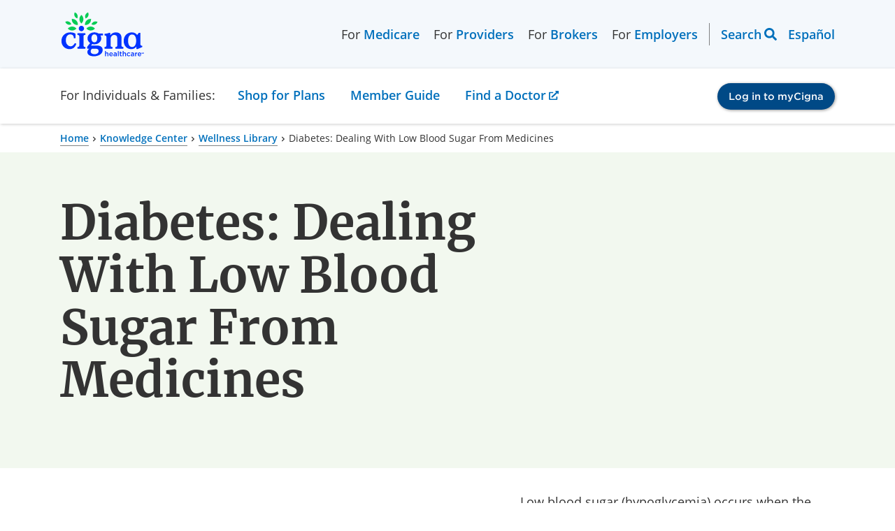

--- FILE ---
content_type: text/html; charset=utf-8
request_url: https://www.cigna.com/knowledge-center/hw/medical-topics/diabetes-aa20296
body_size: 8229
content:
<!DOCTYPE html>
<html lang="en">
  <head>
    <meta charset="UTF-8">
    <meta content="IE=edge" http-equiv="X-UA-Compatible">
    <meta name="viewport" content="width=device-width, initial-scale=1, shrink-to-fit=no">
    <title>Diabetes: Dealing With Low Blood Sugar From Medicines | Cigna</title>

    <!--
Healthwise Article
==================
id:        aa20296
lang:      en-us
version:   14.0
type:      actionset
rank:      2
published: 2023-10-02
generated: 2024-05-16 16:27:20
-->
    <meta name="description" content="Low blood sugar (hypoglycemia) occurs when the sugar (glucose) level in the blood drops below what the body needs to function normally. Some medicines for diabetes can cause low blood sugar. Even mild low blood sugar can affect the way you think and respond to things around you. And mild low blood sugar can quickly drop...">
    <meta name="keywords" content="ADE, ADR, ADR - Adverse drug reaction, ADRs, adult onset diabetes, Adult Onset Diabetes, adult onset diabetes mellitus, Adult-Onset Diabetes, Adult-Onset Diabetes Mellitus, Adverse drug effect, adverse drug effects, Adverse Drug Effects, adverse drug event, Adverse Drug Event, Adverse Drug Events, adverse drug reaction, Adverse Drug Reaction, Adverse Drug Reactions, Adverse reaction caused by drug, Adverse reaction caused by drug (disorder), Adverse reaction to drug, Adverse reaction to medication, aodm, Blood Sugar Low, Brittle Diabetes Mellitus, Care for Medication Side Effects, Childhood Diabetes, Childhood-Onset Diabetes, diabete type 2, diabetes mellitus type 1, Diabetes Mellitus Type 1, Diabetes mellitus type 1 (disorder), Diabetes mellitus type 2, Diabetes Mellitus Type 2, Diabetes mellitus type 2 (disorder), diabetes mellitus type i, diabetes mellitus type ii, Diabetes mellitus without complication, Diabetes mellitus without complication (disorder), Diabetes Mellitus, Adult Onset, Diabetes Mellitus, Adult-Onset, Diabetes Mellitus, Brittle, Diabetes Mellitus, Insulin Dependent, Diabetes Mellitus, Insulin-Dependent, Diabetes Mellitus, Insulin-Dependent, 1, Diabetes Mellitus, Juvenile Onset, Diabetes Mellitus, Juvenile-Onset, Diabetes Mellitus, Ketosis Prone, Diabetes Mellitus, Ketosis Resistant, Diabetes Mellitus, Ketosis-Prone, Diabetes Mellitus, Ketosis-Resistant, Diabetes Mellitus, Maturity Onset, Diabetes Mellitus, Maturity-Onset, Diabetes Mellitus, Non Insulin Dependent, Diabetes Mellitus, Noninsulin Dependent, Diabetes Mellitus, Noninsulin-Dependent, Diabetes Mellitus, Non-Insulin-Dependent, Diabetes Mellitus, Slow Onset, Diabetes Mellitus, Slow-Onset, Diabetes Mellitus, Stable, Diabetes Mellitus, Sudden Onset, Diabetes Mellitus, Sudden-Onset, Diabetes Mellitus, Type 1, Diabetes Mellitus, Type 2, Diabetes Mellitus, Type I, Diabetes Mellitus, Type II, Diabetes Type 1, Diabetes Type 1 in Children, diabetes type 2, Diabetes Type 2, diabetes type i, Diabetes Type I, diabetes type ii, Diabetes Type II, Diabetes, Juvenile-Onset, Diabetes, Maturity-Onset, Diabetes, Type 1, Diabetes, Type 2, Diabetic Hypoglycemia, DM Type 2, drug adverse effect, drug adverse reaction, drug adverse reactions, Drug Event, Adverse, Drug Events, Adverse, Drug reaction, Drug reaction (qualifier value), Drug Reaction, Adverse, Drug Reactions, Drug Reactions, Adverse, Drug Related Side Effects and Adverse Reactions, drug side effect, drug side effects, Drug Side Effects, Drug-induced hypoglycaemia without coma, Drug-induced hypoglycemia without coma, Drug-induced hypoglycemia without coma (disorder), Drug-Related Adverse Reaction, Drug-Related Side Effects, Drug-Related Side Effects and Adverse Reactions, effect medication side, effect medications side, effects medication side, effects medications side, Effects, Drug Side, Hypoglycaemia, Hypoglycaemia management, Hypoglycaemic disorder, Hypoglycaemic syndrome, Hypoglycaemic Syndrome, Hypoglycemia, Hypoglycemia (disorder), hypoglycemia management, Hypoglycemia management, Hypoglycemia management (procedure), hypoglycemia nos, Hypoglycemic disorder, Hypoglycemic Disorder, Hypoglycemic disorder (disorder), Hypoglycemic syndrome, Hypoglycemic Syndrome, Hypoglycemic syndrome (disorder), iddm, IDDM, insulin dependent diabetes, Insulin Dependent Diabetes Mellitus 1, Insulin Reaction, Insulin Shock, Insulin-dependent diabetes, Insulin-Dependent Diabetes Mellitus, Insulin-Dependent Diabetes Mellitus 1, Juvenile Diabetes, juvenile diabetes mellitus, Juvenile Onset Diabetes, Juvenile-Onset Diabetes, Juvenile-Onset Diabetes Mellitus, Ketosis-Prone Diabetes Mellitus, Ketosis-Resistant Diabetes Mellitus, late onset diabetes, Low Blood Glucose, Low blood sugar, Low Blood Sugar in Diabetes, low blood sugar level, Low Blood Sugar Level, Low Blood Sugar Levels, maturity onset diabetes, Maturity Onset Diabetes, Maturity Onset Diabetes Mellitus, Maturity-Onset Diabetes, Maturity-Onset Diabetes Mellitus, medication adverse effects, medication reaction, Medication Reaction, medication reactions, medication side effect, Medication Side Effect, medication side effects, medication side-effect, medications reaction, medications reactions, medications side effect, Medicine Adverse Effects, Mellitus, Sudden-Onset Diabetes, MODY, niddm, NIDDM, non-insulin dependent diabetes, Noninsulin Dependent Diabetes Mellitus, Non-Insulin Dependent Diabetes Mellitus, Noninsulin-Dependent Diabetes Mellitus, Non-Insulin-Dependent Diabetes Mellitus, reaction medication, Reactions, Adverse Drug, Side Effect, Drug, side effects medication, Side Effects of Drugs, Side Effects, Drug, Slow-Onset Diabetes Mellitus, Stable Diabetes Mellitus, Sudden-Onset Diabetes Mellitus, type 1 diabetes, Type 1 Diabetes, Type 1 Diabetes in Adults, type 1 diabetes mellitus, Type 1 Diabetes Mellitus, Type 1 DM, type 2 diabetes, Type 2 Diabetes, type 2 diabetes mellitus, Type 2 diabetes mellitus without complication, Type 2 DM, type i diabetes, type i diabetes mellitus, type II diabetes, Type II Diabetes, type ii diabetes mellitus, Type II diabetes mellitus without complication, Type II diabetes mellitus without complication (disorder)">
    <link rel="alternate" hreflang="es-us" href="https://www.cigna.com/es-us/knowledge-center/hw/temas-de-salud/diabetes-aa20296.html">
    <link rel="canonical" href="https://www.cigna.com/knowledge-center/hw/medical-topics/diabetes-aa20296" />
    <script>
      if (!window.org) var org = {
        healthwise: {
          'application': {}
        }
      };
      else if (!window.org.healthwise) org["healthwise"] = {
        'application': {}
      };
      org.healthwise.config = {
        root: 'https://assetpool.healthwise.net/14.0/common/desktop/alpine.rhtml.kbnet.awesome/',
        locale: 'en-us',
        version: '14.0',
        isoshg: false
      };
      org.healthwise.document = {};
      org.healthwise.document.id = "aa20296";
      org.healthwise.document.section = "";
      org.healthwise.document.healthwise = true;
      org.healthwise.document.title = "Diabetes: Dealing With Low Blood Sugar From Medicines";
      org.healthwise.document.family = "kb";
      org.healthwise.document.doctype = "Actionset";
      org.healthwise.document.pagetype = "content";
    </script>
    <link href="https://assetpool.healthwise.net/14.0/common/desktop/alpine.rhtml.kbnet.awesome.neutral/inc/style/main.css" rel="stylesheet">
    <link href="https://assetpool.healthwise.net/14.0/common/desktop/alpine.rhtml.kbnet.awesome.neutral/inc/style/main_ie8.css" rel="stylesheet">
    <link href="https://assetpool.healthwise.net/14.0/common/desktop/alpine.rhtml.kbnet.awesome.neutral/inc/style/print.css" rel="stylesheet" media="print">

    <link rel="dns-prefetch" href="https://assets.adobedtm.com">
<link href="/static/www-cigna-com/bundle/main.ec132af77024.css" rel="stylesheet">
<link href="/static/www-cigna-com/bundle/healthwise.c9164b239692.css" rel="stylesheet">
<script>const pageParts=["cigna"].concat((location.pathname.replace(/^\/es-us/g,"").replace(/^\/|(\/|\.html)$/g,"")||"home").split("/"));window.digitalData={page:{pageInfo:{pageName:pageParts.join(": "),articlename:"",breadCrumbs:"",language:navigator.language||navigator.userLanguage,orientation:window.innerHeight>window.innerWidth?"portrait":"landscape",isCore:!0,status:"redesign-062022",isSPA:!1},category:{primaryCategory:pageParts.slice(0,2).join(": "),secondaryCategory:""}},events:{},actions:{item:"",value:""},error:""}</script>
<script src="https://assets.adobedtm.com/de9a3002c47b/99bf7aec9f9f/launch-448833e8efe0.min.js" async="async"></script>
  </head>
  <body>
    <div id="content-wrapper" class="ls-canvas">

      <div data-ssi-id="includes-content"> 
 <cipublic-skiplink target="#cipublic-header" iscipublic="">
  Skip to main navigation
 </cipublic-skiplink> 
 <cipublic-skiplink target="#main" iscipublic="">
  Skip to main content
 </cipublic-skiplink> 
 <cipublic-skiplink target="#cipublic-footer">
  Skip to footer
 </cipublic-skiplink> 
 <cipublic-header has-focus-trap="true"> 
  <cipublic-link slot="header-logo" href="/" target="_self" is-image-link=""> 
   <cipublic-image alt="Cigna logo" src="/static/www-cigna-com/images/cigna-logo.svg" loading="eager" slot="main-content"></cipublic-image> 
  </cipublic-link> 
  <cipublic-link slot="header-logo-mobile" href="/" target="_self" is-image-link=""> 
   <cipublic-image alt="Cigna logo" src="/static/www-cigna-com/images/cigna-logo.svg" loading="eager" slot="main-content"></cipublic-image> 
  </cipublic-link> 
  <cipublic-list unstyled="" background="transparent" layout="horizontal" slot="left-header-link">
   <span class="left-link-wrap">For 
    <cipublic-link href="/medicare/" visited-primary="true">
     Medicare
    </cipublic-link></span>
   <span class="left-link-wrap">For 
    <cipublic-link href="/health-care-providers/" visited-primary="true">
     Providers
    </cipublic-link></span>
   <span class="left-link-wrap">For 
    <cipublic-link href="/brokers/" visited-primary="true">
     Brokers
    </cipublic-link></span>
   <span class="left-link-wrap">For 
    <cipublic-link href="/employers/" visited-primary="true">
     Employers
    </cipublic-link></span>
  </cipublic-list> 
  <cipublic-list unstyled="" background="transparent" layout="horizontal" slot="right-header-link"> 
   <cipublic-header-search></cipublic-header-search> 
   <cipublic-language-toggle hreflang="es">
    <span name="lang">Español</span>
   </cipublic-language-toggle> 
  </cipublic-list>
  <span slot="current-section">For Individuals &amp; Families:</span>
  <cipublic-link slot="mobile-current-section" href="/individuals-families/shop-plans/health-insurance-plans/" visited-primary="true" section-name="individuals-families">
   For Individuals &amp; Families
  </cipublic-link> 
  <cipublic-list unstyled="" background="transparent" layout="horizontal" slot="section-link"> 
   <div class="section-link-menu-holder"> 
    <cipublic-link href="" id="section-link-1" visited-primary="true" focus-trap-hidden="" section-name="shop-plans" isbutton="" arialabeling="Shop for Plans, Turn on forms mode to access submenu">
     Shop for Plans
    </cipublic-link> 
    <div class="dropdown-menu"> 
     <cipublic-content-block id="section-link-1-menu" class="container"> 
      <cipublic-content-block class="dropdown-heading"> 
       <h3 class="desktop-menu-heading">Shop for Plans</h3> 
      </cipublic-content-block> 
      <div class="dropdown-content-items"> 
       <cipublic-list unstyled="" background="transparent"> 
        <h5 slot="heading">Shop for your own coverage</h5> 
        <cipublic-link href="/individuals-families/shop-plans/health-insurance-plans/">
         Medical
        </cipublic-link> 
        <cipublic-link href="/individuals-families/shop-plans/dental-insurance-plans/">
         Dental
        </cipublic-link> 
        <cipublic-link href="/individuals-families/shop-plans/supplemental/">
         Other Supplemental
        </cipublic-link> 
       </cipublic-list> 
       <cipublic-content-block> 
        <cipublic-list unstyled="" background="transparent"> 
         <h5 slot="heading">Plans through your employer</h5> 
         <p>Learn about the medical, dental, pharmacy, behavioral, and voluntary benefits your employer may offer.</p> 
         <cipublic-link href="/individuals-families/shop-plans/plans-through-employer/" type="action">
          Explore coverage through work
         </cipublic-link> 
        </cipublic-list> 
       </cipublic-content-block> 
       <cipublic-list unstyled="" background="transparent"> 
        <h5 slot="heading">Learn</h5> 
        <cipublic-link href="/knowledge-center/how-to-buy-health-insurance">
         How to Buy Health Insurance
        </cipublic-link> 
        <cipublic-link href="/knowledge-center/types-of-dental-insurance">
         Types of Dental Insurance
        </cipublic-link> 
        <cipublic-link href="/knowledge-center/open-enrollment-special-enrollment">
         Open Enrollment vs. Special Enrollment
        </cipublic-link> 
        <cipublic-link href="/knowledge-center/" type="action">
         See all topics
        </cipublic-link> 
       </cipublic-list> 
       <cipublic-list unstyled="" background="transparent"> 
        <h5 slot="heading">Looking for Medicare coverage?</h5> 
        <cipublic-link href="/medicare/">
         Shop for Medicare plans
        </cipublic-link> 
       </cipublic-list> 
      </div> 
     </cipublic-content-block> 
    </div> 
   </div> 
   <div class="section-link-menu-holder"> 
    <cipublic-link href="/individuals-families/member-guide/" id="section-link-2" visited-primary="true" focus-trap-hidden="" section-name="member-guide">
     Member Guide
    </cipublic-link> 
   </div> 
   <div class="section-link-menu-holder"> 
    <cipublic-link href="https://hcpdirectory.cigna.com/web/public/consumer/directory" id="section-link-3" visited-primary="true" focus-trap-hidden="" section-name="find-a-doctor">
     Find a Doctor
    </cipublic-link> 
   </div> 
  </cipublic-list> 
  <cipublic-accordion variant="inline" multiselect="" slot="section-link-mobile"> 
   <cipublic-accordion-item slot="item" variant="inline" showtext="Shop for Plans" hidetext="Shop for Plans" section-name="shop-plans">
    <span slot="heading"></span>
    <cipublic-list background="transparent" slot="content" unstyled=""> 
     <cipublic-link href="/individuals-families/shop-plans/health-insurance-plans/">
      Medical
     </cipublic-link> 
     <cipublic-link href="/individuals-families/shop-plans/dental-insurance-plans">
      Dental
     </cipublic-link> 
     <cipublic-link href="/individuals-families/shop-plans/supplemental">
      Other Supplemental
     </cipublic-link> 
     <cipublic-link href="/individuals-families/shop-plans/plans-through-employer/">
      Explore coverage through work
     </cipublic-link> 
     <cipublic-link href="/knowledge-center/how-to-buy-health-insurance">
      How to Buy Health Insurance
     </cipublic-link> 
     <cipublic-link href="/knowledge-center/types-of-dental-insurance">
      Types of Dental Insurance
     </cipublic-link> 
     <cipublic-link href="/knowledge-center/open-enrollment-special-enrollment">
      Open Enrollment vs. Special Enrollment
     </cipublic-link> 
     <cipublic-link href="/knowledge-center/">
      See all topics 
     </cipublic-link> 
     <cipublic-link href="/medicare/">
      Shop for Medicare plans
     </cipublic-link> 
    </cipublic-list> 
   </cipublic-accordion-item> 
  </cipublic-accordion> 
  <cipublic-link href="/individuals-families/member-guide/" slot="section-link-mobile" visited-primary="true" section-name="member-guide">
   Member Guide
  </cipublic-link> 
  <cipublic-link href="https://hcpdirectory.cigna.com/web/public/consumer/directory" slot="section-link-mobile" visited-primary="true" section-name="find-a-doctor">
   Find a Doctor
  </cipublic-link> 
  <cipublic-button href="https://my.cigna.com/web/public/guest" variant="primary" slot="login-button" size="small" target="_blank">
   Log in to myCigna
  </cipublic-button> 
 </cipublic-header> 
</div>
      <div class="cipublic-container">
        <cipublic-breadcrumb>
          <cipublic-link href="/">Home</cipublic-link>
          <cipublic-link href="/knowledge-center/">Knowledge Center</cipublic-link>
          <cipublic-link href="/knowledge-center/hw/">Wellness Library</cipublic-link>
          <span>Diabetes: Dealing With Low Blood Sugar From Medicines</span>
        </cipublic-breadcrumb>
      </div>
      <cipublic-hero variant="text-hero" background="secondary" full-width="" layout="8-4">
        <h1 slot="heading" style="word-break: break-word;">Diabetes: Dealing With Low Blood Sugar From Medicines</h1>
      </cipublic-hero>
      <div class="cipublic-container" data-healthwise-content="article">
        <div class="container-7-5 HwContent">
          <div id="HwMediaItems">
            <ol class="HwMediaItemList">
              <li id="HwMediaItem-zm6253" class="HwMediaItem HwMediaItemTopicImage"><a class="HwMediaItemLink" data-hwid="zm6253" href="/knowledge-center/hw/medical-alert-bracelet-zm6253.html" data-document-type="MultiMedia" data-document-href="zm6253" data-name-href="Medical alert bracelet" data-rel="MultiMedia image" data-articleId="zm6253" rel="MultiMedia image"><img class="HwMediaImage" src="https://content.healthwise.net/resources/14.0/en-us/media/thumbnails/acn9284_120x120.jpg" width="120" height="120" alt="" data-resource-path="media/thumbnails/acn9284_120x120.jpg" /><span class="HwMediaTitle">Medical alert bracelet</span></a></li>
            </ol>
          </div>
          <section>
            <div class="HwNavigationSection HwSectionSpecialSection" id="sec-tp16400"><a name="tp16400"> </a>
              <h2 class="HwSectionTitle">Overview</h2>
              <p>Low blood sugar (hypoglycemia) occurs when the sugar (glucose) level in the blood drops below what the body needs to function normally. Some medicines for diabetes can cause low blood sugar.</p>
              <p>Even mild low blood sugar can affect the way you think and respond to things around you. And mild low blood sugar can quickly drop to a more dangerous level.</p>
              <ul>
                <li>Low blood sugar as a side effect of oral diabetes medicines usually causes mild symptoms, such as sweating, shakiness, and hunger.</li>
                <li>Taking too much of your diabetes medicine in one day, not eating enough food, or doing strenuous physical activity can cause your blood sugar level to drop below your target range. </li>
                <li>If your blood sugar is low and you don&apos;t eat anything, it may drop to a very low level. Keep some hard candy, raisins, or other quick sugar foods with you at all times. Eat some at the first sign of low blood sugar.</li>
                <li>Test your blood sugar often so you do not have to guess when it is low.</li>
                <li>Teach your friends and coworkers what to do if your blood sugar is very low.</li>
              </ul>
            </div>
          </section>
        </div>
        <div class="container-7-5">
          <cipublic-accordion variant="standard">
            <cipublic-accordion-item slot="item" variant="standard">
              <span slot="heading">How to deal with low blood sugar</span>
              <span slot="headingSummary"></span>
              <div slot="content">
                <section>
                  <div class="HwNavigationSection HwSectionSpecialSection" id="sec-tp20462"><a name="tp20462"> </a><a class="HwSectionNameTag" name="tp20462" id="anchor-tp20462" aria-hidden="true"> </a>
                    <h2 class="HwSectionTitle">How to deal with low blood sugar</h2>
                    <p>Here are some ways you can manage low blood sugar.</p>
                    <h3 class="HwSubSectionTitle">Be prepared</h3>
                    <ul>
                      <li>Keep some <cipublic-link href="/knowledge-center/hw/quick-sugar-foods-aa20698.html">quick-sugar foods</cipublic-link> with you at all times. If you are at home, you most likely will already have something close at hand that contains sugar, such as table sugar or fruit juice. Carry some hard candy or glucose tablets when you are away from home.</li>
                      <li>Know the <cipublic-link href="/knowledge-center/hw/symptoms-of-low-blood-sugar-aa20831.html">symptoms of low blood sugar</cipublic-link>, such as sweating, blurred vision, and confusion. Post them where you will see the list often. And carry a copy in your wallet or purse. Be sure that your partner and others concerned know your early symptoms, including the signs of low blood sugar at night.</li>
                      <li>Wear medical identification, such as a <cipublic-link href="/knowledge-center/hw/medical-alert-bracelet-zm6253.html">medical alert bracelet</cipublic-link>, to let people know that you have diabetes. People will know that you have diabetes and will get help for you if needed.</li>
                      <li>Teach others (at work and at home) how to check your blood sugar in case you cannot check it yourself. Keep the instructions for using your blood sugar (glucose) meter with the meter, so the person can review the instructions if needed.</li>
                      <li>Teach other people (at work and at home) what to do in case your blood sugar becomes very low. Post information on <cipublic-link href="/knowledge-center/hw/treating-low-blood-sugar-aa20606.html">emergency care for low blood sugar</cipublic-link> in a convenient place so that those around you can take the proper steps when your blood sugar is very low. </li>
                      <li>Take precautions when you are driving and do not drive if your blood sugar is below 70 milligrams per deciliter (mg/dL).</li>
                    </ul>
                    <h3 class="HwSubSectionTitle">Treat low blood sugar early</h3>
                    <p>Treat low blood sugar levels as soon as you (or someone else) notice the symptoms:</p>
                    <ul>
                      <li>Check your blood sugar often. If you have had diabetes for many years, you may not have symptoms until your blood sugar is very low. </li>
                      <li>Follow the steps for dealing with low blood sugar when you first develop your symptoms of low blood sugar or when your blood sugar level is below your target range (usually below 70 mg/dL). Encourage others to tell you if they notice you are developing signs of low blood sugar.</li>
                      <li> <cipublic-link href="https://content.healthwise.net/resources/14.0/en-us/media/pdf/hw/form_aa20801.pdf"> Keep a record </cipublic-link> <span class="NoWebPrint"> </span> of low blood sugar levels. Write down your symptoms and how you treated your low blood sugar.</li>
                      <li>Notify your doctor if you are having frequent low blood sugar problems. Your medicine for diabetes may need to be adjusted or changed.</li>
                    </ul>
                  </div>
                </section>
              </div>
            </cipublic-accordion-item>
          </cipublic-accordion>
        </div>
        <div class="container-7-5">
          <div role="complementary" class="HwContentInformation HwContentInformationNoSections">
            <div class="HwLastUpdated">
              <p><span class="HwInfoLabel">Current as of: </span>October 2, 2023</p>
            </div>
            <div class="HwCredits">
              <p><span class="HwInfoLabel">Author: </span><cipublic-link href="https://www.healthwise.org/specialpages/legal/abouthw/en">Healthwise Staff</cipublic-link></p>
              <p><cipublic-link href="https://www.healthwise.org/specialpages/legal/abouthw/en">Clinical Review Board</cipublic-link><br />All Healthwise education is reviewed by a team that includes physicians, nurses, advanced practitioners, registered dieticians, and other healthcare professionals.</p>
            </div>
          </div>
        </div>
        <div class="container-7-5">
          <div class="HwDisclaimer">
            <p class="micro-text">This information does not replace the advice of a doctor. Healthwise, Incorporated, disclaims any warranty or liability for your use of this information. Your use of this information means that you agree to the <cipublic-link href="https://www.healthwise.org/specialpages/legal/terms.aspx">Terms of Use</cipublic-link>. Learn <cipublic-link href="https://www.healthwise.org/specialpages/legal/abouthw/en">how we develop our content</cipublic-link>. </p>
          </div>
        </div>
        <div class="container-7-5">
          <div class="HwCopyright">
            <p class="HwCopyrightLink micro-text">To learn more about Healthwise, visit <cipublic-link href="https://www.healthwise.org">Healthwise.org</cipublic-link>. </p>
            <p class="micro-text">&#xA9; 1995-2024 Healthwise, Incorporated. Healthwise, Healthwise for every health decision, and the Healthwise logo are trademarks of Healthwise, Incorporated.</p>
          </div>
        </div>
        <cipublic-list background="transparent" layout="vertical" unstyled="" type="unordered" variant="default">
          <h2 slot="heading">Related Links</h2>
          <cipublic-link href="/knowledge-center/hw/medical-topics/type-1-diabetes-hw34303.html">Type 1 Diabetes</cipublic-link>
          <cipublic-link href="/knowledge-center/hw/medical-topics/dealing-with-medicine-side-effects-and-ug5135.html">Dealing With Medicine Side Effects and Interactions</cipublic-link>
          <cipublic-link href="/knowledge-center/hw/treating-low-blood-sugar-aa20606.html">Treating Low Blood Sugar</cipublic-link>
          <cipublic-link href="/knowledge-center/hw/medical-topics/type-2-diabetes-hw135189.html">Type 2 Diabetes</cipublic-link>
          <cipublic-link href="/knowledge-center/hw/type-2-diabetes-zj1182.html">Type 2 Diabetes: Screening for Adults</cipublic-link>
          <cipublic-link href="/knowledge-center/hw/symptoms-of-low-blood-sugar-aa20831.html">Symptoms of Low Blood Sugar</cipublic-link>
          <cipublic-link href="/knowledge-center/hw/medical-topics/diabetes-related-high-and-low-blood-sugar-levels-tm7018.html">Diabetes-Related High and Low Blood Sugar Levels</cipublic-link>
        </cipublic-list>
      </div>
      <cipublic-modal has-focus-trap="true" id="healthwiseModal" hasclosebutton="" size="modal-md" scrollable="">
        <h3 slot="heading"></h3>&lt;cipublic-spinner variant=&quot;large&quot;&gt;&lt;span&gt;Loading…&lt;/span&gt;&lt;/cipublic-spinner&gt;<div slot="footer">
        </div>
      </cipublic-modal>

      <div data-ssi-id="includes-content"> <cipublic-footer id="cipublic-footer"> 
  <h2 slot="heading">Page Footer</h2> 
  <section slot="top"> <cipublic-list background="transparent" layout="vertical" unstyled="" type="unordered"> 
    <h3 slot="heading">I want to...</h3> 
    <cipublic-link variant="primary" target="_blank" href="https://my.cigna.com/web/public/guest" issecure="">
     Get an ID card
    </cipublic-link> 
    <cipublic-link variant="primary" target="_blank" href="https://my.cigna.com/web/public/guest" issecure="">
     File a claim
    </cipublic-link> 
    <cipublic-link variant="primary" target="_blank" href="https://my.cigna.com/web/public/guest" issecure="">
     View my claims and EOBs
    </cipublic-link> 
    <cipublic-link variant="primary" target="_blank" href="https://my.cigna.com/web/public/guest" issecure="">
     Check coverage under my plan
    </cipublic-link> 
    <cipublic-link href="/individuals-families/member-guide/prescription-drug-lists/" variant="primary" target="_self">
     See prescription drug list
    </cipublic-link> 
    <cipublic-link href="https://hcpdirectory.cigna.com/web/public/consumer/directory" variant="primary" target="_blank">
     Find an in-network doctor, dentist, or facility
    </cipublic-link> 
    <cipublic-link href="/individuals-families/member-guide/customer-forms" variant="primary" target="_self">
     Find a form
    </cipublic-link> 
    <cipublic-link href="/individuals-families/member-guide/customer-forms/#form-1095-b" variant="primary" target="_self">
     Find 1095-B tax form information
    </cipublic-link> 
    <cipublic-link href="/glossary" variant="primary" target="_self">
     View the Cigna Glossary
    </cipublic-link> 
    <cipublic-link href="/contact-us/" variant="primary" target="_self">
     Contact Cigna
    </cipublic-link> 
   </cipublic-list> <cipublic-list background="transparent" layout="vertical" unstyled="" type="unordered"> 
    <h3 slot="heading">Audiences</h3> 
    <cipublic-link href="/individuals-families/shop-plans/health-insurance-plans/" variant="primary" target="_self">
     Individuals and Families
    </cipublic-link> 
    <cipublic-link href="/medicare/" variant="primary" target="_self">
     Medicare
    </cipublic-link> 
    <cipublic-link href="/employers/" variant="primary" target="_self">
     Employers
    </cipublic-link> 
    <cipublic-link href="/brokers/" variant="primary" target="_self">
     Brokers 
    </cipublic-link> 
    <cipublic-link href="/health-care-providers/" variant="primary" target="_self">
     Providers
    </cipublic-link> 
   </cipublic-list> <cipublic-list background="transparent" layout="vertical" unstyled="" type="unordered"> 
    <h3 slot="heading">Secure Member Sites</h3> 
    <cipublic-link href="https://my.cigna.com/web/public/guest" variant="primary" target="_blank">
     myCigna member portal
    </cipublic-link> 
    <cipublic-link href="https://cignaforhcp.cigna.com/app/login" variant="primary" target="_blank">
     Health Care Provider portal
    </cipublic-link> 
    <cipublic-link href="https://cignaforemployers.cigna.com/public/app/signin" variant="primary" target="_blank">
     Cigna for Employers
    </cipublic-link> 
    <cipublic-link href="https://cignaforemployers.cigna.com/public/app/signin" variant="primary" target="_blank">
     Client Resource Portal
    </cipublic-link> 
    <cipublic-link href="https://cignaforbrokers.com/web/login" variant="primary" target="_blank">
     Cigna for Brokers
    </cipublic-link> 
   </cipublic-list> <cipublic-list background="transparent" layout="vertical" unstyled="" type="unordered"> 
    <h3 slot="heading">The Cigna Group Information</h3> 
    <cipublic-link href="/about-us/" variant="primary" target="_self">
     About Cigna Healthcare
    </cipublic-link> 
    <cipublic-link href="/about-us/company-profile/" variant="primary" target="_self">
     Company Profile
    </cipublic-link> 
    <cipublic-link href="https://jobs.thecignagroup.com/" variant="primary" target="_blank">
     Careers
    </cipublic-link> 
    <cipublic-link href="https://newsroom.thecignagroup.com/" variant="primary" target="_blank">
     Newsroom
    </cipublic-link> 
    <cipublic-link href="https://investors.cigna.com/" variant="primary" target="_blank">
     Investors
    </cipublic-link> 
    <cipublic-link href="/about-us/supplier-community/" variant="primary" target="_self">
     Suppliers
    </cipublic-link> 
    <cipublic-link href="https://www.thecignagroup.com/" variant="primary" target="_blank">
     The Cigna Group
    </cipublic-link> 
    <cipublic-link href="/employers/who-we-serve/third-party-administrators" variant="primary" target="_self">
     Third Party Administrators
    </cipublic-link> 
    <cipublic-link href="https://www.cignaglobal.com/" variant="primary" target="_self">
     International
    </cipublic-link> 
    <cipublic-link href="https://www.evernorth.com/" variant="primary" target="_self">
     Evernorth
    </cipublic-link> 
   </cipublic-list> 
  </section> 
  <p slot="copyright"> <cipublic-local-date format="©%Y"></cipublic-local-date>&nbsp;Cigna. All rights reserved.</p> 
  <section slot="legal-links"> <cipublic-list background="dark" unstyled=""> 
    <cipublic-link href="/legal/members/" variant="primary" target="_self">
     Privacy
    </cipublic-link> 
    <cipublic-link href="/legal/compliance/" variant="primary" target="_self">
     Legal
    </cipublic-link> 
    <cipublic-link href="/legal/compliance/disclosures" variant="primary" target="_self">
     Product Disclosures
    </cipublic-link> 
   </cipublic-list> <cipublic-list background="dark" unstyled=""> 
    <cipublic-link href="/legal/compliance/cigna-company-names" variant="primary" target="_self">
     Cigna Company Names 
    </cipublic-link> 
    <cipublic-link href="/legal/members/member-rights-and-responsibilities" variant="primary" target="_self">
     Customer Rights
    </cipublic-link> 
    <cipublic-link href="/legal/members/accessibility" variant="primary" target="_self">
     Accessibility 
    </cipublic-link> 
   </cipublic-list> <cipublic-list background="dark" unstyled=""> 
    <cipublic-link href="/legal/compliance/nondiscrimination-notice" variant="primary" target="_self">
     Non-Discrimination Notice
    </cipublic-link> 
    <cipublic-link href="/static/www-cigna-com/docs/multi-language-interpreter-services.pdf" variant="primary" target="_blank">
     Language Assistance [PDF]
    </cipublic-link> 
    <cipublic-link href="/legal/members/report-fraud" variant="primary" target="_self">
     Report Fraud 
    </cipublic-link> 
   </cipublic-list> <cipublic-list background="dark" unstyled=""> 
    <cipublic-link href="/sitemap" variant="primary" target="_self">
     Sitemap 
    </cipublic-link> 
    <cipublic-link href="#ot-cookie-btn" variant="primary" target="_self">
     Cookie Settings
    </cipublic-link> 
   </cipublic-list> 
  </section>
  <button id="ot-sdk-btn" class="ot-sdk-show-settings" style="display:none;">Cookie Update</button>
  <section slot="disclaimer"> <cipublic-group variant="group"> 
    <h3 slot="label">Disclaimer</h3>
    <p>Individual and family medical and dental insurance plans are insured by Cigna Health and Life Insurance Company (CHLIC), Cigna HealthCare of Arizona, Inc., Cigna HealthCare of Illinois, Inc., Cigna HealthCare of Georgia, Inc., Cigna HealthCare of North Carolina, Inc., Cigna HealthCare of South Carolina, Inc., and Cigna HealthCare of Texas, Inc. Group health insurance and health benefit plans are insured or administered by CHLIC, Connecticut General Life Insurance Company (CGLIC), or their affiliates (see <cipublic-link href="/legal/compliance/cigna-company-names" rel="nofollow" tabindex="0">
      a listing of the legal entities
     </cipublic-link> that insure or administer group HMO, dental HMO, and other products or services in your state). Accidental Injury, Critical Illness, and Hospital Care plans or insurance policies are distributed exclusively by or through operating subsidiaries of Cigna Corporation, are administered by Cigna Health and Life Insurance Company, and are insured by either (i) Cigna Health and Life Insurance Company (Bloomfield, CT); (ii) Life Insurance Company of North America (“LINA”) (Philadelphia, PA); or (iii) New York Life Group Insurance Company of NY (“NYLGICNY”) (New York, NY), formerly known as Cigna Life Insurance Company of New York. The Cigna name, logo, and other Cigna marks are owned by Cigna Intellectual Property, Inc. LINA and NYLGICNY are not affiliates of Cigna.</p> 
    <p>All insurance policies and group benefit plans contain exclusions and limitations. For availability, costs and complete details of coverage, contact a licensed agent or Cigna sales representative. This website is not intended for residents of New Mexico.</p> 
    <p><span>
      <cipublic-icon set="system" name="external-link"></cipublic-icon></span> Selecting these links will take you away from Cigna.com to another website, which may be a non-Cigna website. Cigna may not control the content or links of non-Cigna websites. <cipublic-link href="/legal/compliance/disclaimers">
      Details
     </cipublic-link></p> 
    <p>
     <cipublic-meta-tag-replacer metatag="matIdMeta"></cipublic-meta-tag-replacer><cipublic-meta-tag-replacer metatag="lastUpdateMeta"></cipublic-meta-tag-replacer></p>
   </cipublic-group> 
  </section> 
 </cipublic-footer> 
</div>
    </div>

    <script src="/static/www-cigna-com/bundle/runtime.22edc3db7d40.js" defer="defer"></script>
<script src="/static/www-cigna-com/bundle/vendor.e39ffdb6e1f9.js" defer="defer"></script>
<script src="/static/www-cigna-com/bundle/main.021e4c35c728.js" defer="defer"></script>
<script src="/static/www-cigna-com/bundle/healthwise.4862e24dcf47.js" defer="defer"></script>
    <script src="https://assetpool.healthwise.net/14.0/common/desktop/alpine.rhtml.kbnet.awesome.neutral/inc/control/healthwise.js"></script>
    <script src="https://content.healthwise.net/scripts/hw-content-custom_1.0.0.js"></script>
  </body>
</html>

--- FILE ---
content_type: text/css
request_url: https://www.cigna.com/static/www-cigna-com/bundle/main.ec132af77024.css
body_size: 5492
content:
:root{--cipublic-color-white: hsl(0deg, 0%, 100%);--cipublic-color-transparent: hsl(0deg, 0%, 0%, 0);--cipublic-color-gray-100: hsl(0deg, 0%, 97.2549019608%);--cipublic-color-gray-300: hsl(0deg, 0%, 89.4117647059%);--cipublic-color-gray-400: hsl(0deg, 0%, 85.0980392157%);--cipublic-color-gray-500: hsl(220deg, 1.4084507042%, 58.2352941176%);--cipublic-color-gray-600: hsl(210deg, 0.8%, 50.9803921569%);--cipublic-color-gray-700: hsl(0deg, 0%, 31.3725490196%);--cipublic-color-gray-900: hsl(0deg, 0%, 20%);--cipublic-color-primary-100: hsl(210deg, 57.1428571429%, 97.2549019608%);--cipublic-color-primary-200: hsl(203.3333333333deg, 56.25%, 93.7254901961%);--cipublic-color-primary-500: hsl(204.385026738deg, 98.9417989418%, 37.0588235294%);--cipublic-color-primary-700: hsl(207.3134328358deg, 100%, 26.2745098039%);--cipublic-color-primary-900: hsl(207.4074074074deg, 97.5903614458%, 16.2745098039%);--cipublic-color-secondary-100: hsl(100deg, 39.1304347826%, 95.4901960784%);--cipublic-color-secondary-800: hsl(113.5384615385deg, 95.5882352941%, 26.6666666667%);--cipublic-color-tertiary-100: hsl(42.3529411765deg, 100%, 96.6666666667%);--cipublic-color-tertiary-200: hsl(41.0526315789deg, 86.3636363636%, 91.3725490196%);--cipublic-color-tertiary-500: hsl(28.4507042254deg, 92.2077922078%, 54.7058823529%);--cipublic-color-tertiary-800: hsl(20.8108108108deg, 95.6896551724%, 45.4901960784%);--cipublic-color-error-100: hsl(2.0689655172deg, 100%, 94.3137254902%);--cipublic-color-error-500: hsl(0deg, 100%, 40%);--cipublic-color-misc-500: hsl(300deg, 100%, 25.0980392157%);--cipublic-background-color: var(--cipublic-color-white);--cipublic-text-color: var(--cipublic-color-gray-900);--cipublic-background-inverted-color: var(--cipublic-color-gray-900);--cipublic-text-inverted-color: var(--cipublic-color-gray-300);--cipublic-border-inverted-color: var(--cipublic-color-gray-600);--cipublic-backdrop: rgb(0 0 0 / 56%);--cipublic-inverted-backdrop: rgb(255 255 255 / 70%);--cipublic-link-color: var(--cipublic-color-primary-500);--cipublic-link-border-color: var(--cipublic-color-gray-600);--cipublic-link-hover-color: var(--cipublic-color-primary-500);--cipublic-link-active-color: var(--cipublic-color-primary-700);--cipublic-link-focus-color: var(--cipublic-color-primary-900);--cipublic-link-visited-color: var(--cipublic-color-misc-500);--cipublic-link-visited-hover-color: var(--cipublic-color-primary-700);--cipublic-link-visited-border-color: var(--cipublic-color-gray-600);--cipublic-font-primary: "Open Sans", -apple-system, BlinkMacSystemFont, "Segoe UI", Roboto, "Helvetica Neue", Arial, sans-serif;--cipublic-font-secondary: "HCo Gotham SSm", "Verdana", "Geneva", sans-serif;--cipublic-font-tertiary: Merriweather, Georgia, serif;--cipublic-font-weight-normal: 400;--cipublic-font-weight-medium: 500;--cipublic-font-weight-semibold: 600;--cipublic-font-weight-bold: 700;--cipublic-font-size-xxs: 0.75rem;--cipublic-font-size-xs: 0.875rem;--cipublic-font-size-s: 1rem;--cipublic-font-size-m: 1.125rem;--cipublic-font-size-ml: 1.25rem;--cipublic-font-size-l: 1.5rem;--cipublic-font-size-mxl: 1.75rem;--cipublic-font-size-xl: 2rem;--cipublic-font-size-xxl: 3rem;--cipublic-font-size-xxxl: 4.25rem;--cipublic-line-height-xs: 1.11764705;--cipublic-line-height-ms: 1.28571428;--cipublic-line-height-s: 1.3333333333;--cipublic-line-height-m: 1.5;--cipublic-line-height-ml: 1.6;--cipublic-line-height-mxl: 1.7142857;--cipublic-line-height-l: 1.75;--cipublic-line-height-xl: 1.7777777778;--cipublic-line-height-xxl: 1.8;--cipublic-size-xxs: 0.25rem;--cipublic-size-xs: 0.5rem;--cipublic-size-s: 1rem;--cipublic-size-m: 1.5rem;--cipublic-size-ml: 2rem;--cipublic-size-l: 3rem;--cipublic-size-xl: 4rem;--cipublic-size-xxl: 6rem;--cipublic-size-xxxl: 8rem;--cipublic-border-size-s: 0.0625rem;--cipublic-border-size-m: 0.125rem;--cipublic-border-size-l: var(--cipublic-size-xxs);--cipublic-border-radius-xs: 0.063rem;--cipublic-border-radius-s: 0.188rem;--cipublic-border-radius-m: 0.5rem;--cipublic-border-radius-l: 0.625rem;--cipublic-border-radius-button: 1.5rem;--cipublic-border-radius-circle: 50%;--cipublic-shadow-inset-20: inset 1px 1px 4px 0 rgb(0 0 0 / 20%);--cipublic-shadow-low-20: 1px 1px 4px 0 rgb(0 0 0 / 20%);--cipublic-shadow-low-25: 1px 1px 4px 0 rgb(0 0 0 / 25%);--cipublic-shadow-low-30: 1px 1px 4px 0 rgb(0 0 0 / 30%);--cipublic-shadow-low-40: 1px 1px 4px 0 rgb(0 0 0 / 40%);--cipublic-shadow-high-10: 0 2px 8px 0 rgb(0 0 0 / 10%);--cipublic-shadow-high-20: 0 2px 8px 0 rgb(0 0 0 / 20%);--cipublic-shadow-floating-30: 0 12px 30px 0 rgb(0 0 0 / 30%);--cipublic-duration-xxs: 0.1s;--cipublic-duration-xs: 0.2s;--cipublic-duration-s: 0.3s;--cipublic-duration-m: 0.4s;--cipublic-duration-l: 0.5s;--cipublic-duration-xl: 0.6s;--cipublic-duration-xxl: 0.7s;--cipublic-zindex-300: 300;--cipublic-zindex-200: 200;--cipublic-zindex-100: 100;--cipublic-zindex-50: 50;--cipublic-zindex-25: 25;--cipublic-zindex-10: 10;--cipublic-grid-gap: var(--cipublic-size-m);--cipublic-breakpoint-xs: 0;--cipublic-breakpoint-ms: 320px;--cipublic-breakpoint-sm: 576px;--cipublic-breakpoint-md: 768px;--cipublic-breakpoint-lg: 992px;--cipublic-breakpoint-xl: 1200px;--cipublic-breakpoint-xxl: 1400px;--cipublic-container-max-width-sm: 540px;--cipublic-container-max-width-md: 720px;--cipublic-container-max-width-lg: 960px;--cipublic-container-max-width-xl: 1140px;--cipublic-container-max-width-xxl: 1320px;--cipublic-form-width-xxs: 100px;--cipublic-form-width-xs: 140px;--cipublic-form-width-s: 180px;--cipublic-form-width-ms: 220px;--cipublic-form-width-m: 260px;--cipublic-form-width-ml: 300px;--cipublic-form-width-l: 340px;--cipublic-form-width-xl: 380px;--cipublic-form-width-xxl: 420px;--cipublic-form-width-full: 100%;--sticky-scroll-margin: 0}/*! Copyright (C) 2011-2017 Hoefler & Co. This software is the property of Hoefler & Co. (H&Co). Your right to access and use this software is subject to the applicable License Agreement, or Terms of Service, that exists between you and H&Co. If no such agreement exists, you may not access or use this software for any purpose. This software may only be hosted at the locations specified in the applicable License Agreement or Terms of Service, and only for the purposes expressly set forth therein. You may not copy, modify, convert, create derivative works from or distribute this software in any way, or make it accessible to any third party, without first obtaining the written permission of H&Co. For more information, please visit us at http://typography.com. 53236-109108-20170615 */@font-face{font-display:swap;font-family:"HCo Gotham SSm";font-style:normal;font-weight:400;src:url(/static/www-cigna-com/bundle/fonts/B549DC717A82215E5.75dff1637837.woff2) format("woff2"),url(/static/www-cigna-com/bundle/fonts/B549DC717A82215E5.5c0b1a2d8249.woff) format("woff")}@font-face{font-display:swap;font-family:"HCo Gotham SSm";font-style:italic;font-weight:500;src:url(/static/www-cigna-com/bundle/fonts/8A759DCC601661D38.07ec8c8a37d4.woff2) format("woff2"),url(/static/www-cigna-com/bundle/fonts/8A759DCC601661D38.22df562d79fc.woff) format("woff")}@font-face{font-display:swap;font-family:"Open Sans";font-style:normal;font-weight:400;src:url(/static/www-cigna-com/bundle/fonts/open-sans-v18-latin-regular.c40573de9ca1.woff2) format("woff2"),url(/static/www-cigna-com/bundle/fonts/open-sans-v18-latin-regular.6480002549e9.woff) format("woff")}@font-face{font-display:swap;font-family:"Open Sans";font-style:italic;font-weight:400;src:url(/static/www-cigna-com/bundle/fonts/open-sans-v18-latin-italic.1f09ad2bd986.woff2) format("woff2"),url(/static/www-cigna-com/bundle/fonts/open-sans-v18-latin-italic.7bf803eb41ad.woff) format("woff")}@font-face{font-display:swap;font-family:"Open Sans";font-style:normal;font-weight:600;src:url(/static/www-cigna-com/bundle/fonts/open-sans-v18-latin-600.5617f7b9fa45.woff2) format("woff2"),url(/static/www-cigna-com/bundle/fonts/open-sans-v18-latin-600.d482477d0fbc.woff) format("woff")}@font-face{font-display:swap;font-family:"Open Sans";font-style:italic;font-weight:600;src:url(/static/www-cigna-com/bundle/fonts/open-sans-v18-latin-600italic.cae1cca09d0b.woff2) format("woff2"),url(/static/www-cigna-com/bundle/fonts/open-sans-v18-latin-600italic.3b5b86cdf662.woff) format("woff")}@font-face{font-display:swap;font-family:"Open Sans";font-style:normal;font-weight:700;src:url(/static/www-cigna-com/bundle/fonts/open-sans-v18-latin-700.2989948cfe13.woff2) format("woff2"),url(/static/www-cigna-com/bundle/fonts/open-sans-v18-latin-700.9e61e44faca3.woff) format("woff")}@font-face{font-display:swap;font-family:"Open Sans";font-style:italic;font-weight:700;src:url(/static/www-cigna-com/bundle/fonts/open-sans-v18-latin-700italic.07ec1d6a8f37.woff2) format("woff2"),url(/static/www-cigna-com/bundle/fonts/open-sans-v18-latin-700italic.eeb804512980.woff) format("woff")}@font-face{font-display:swap;font-family:"Merriweather";font-style:normal;font-weight:400;src:url(/static/www-cigna-com/bundle/fonts/merriweather-v28-latin-regular.9abccf0f65da.woff2) format("woff2"),url(/static/www-cigna-com/bundle/fonts/merriweather-v28-latin-regular.ba5c371551b9.woff) format("woff")}@font-face{font-display:swap;font-family:"Merriweather";font-style:italic;font-weight:400;src:url(/static/www-cigna-com/bundle/fonts/merriweather-v28-latin-italic.3aeeacd2fffa.woff2) format("woff2"),url(/static/www-cigna-com/bundle/fonts/merriweather-v28-latin-italic.a4487930046c.woff) format("woff")}@font-face{font-display:swap;font-family:"Merriweather";font-style:normal;font-weight:700;src:url(/static/www-cigna-com/bundle/fonts/merriweather-v22-latin-700.729dbaaa2cc9.woff2) format("woff2"),url(/static/www-cigna-com/bundle/fonts/merriweather-v22-latin-700.8aff9fed2554.woff) format("woff")}@font-face{font-display:swap;font-family:"Merriweather";font-style:italic;font-weight:700;src:url(/static/www-cigna-com/bundle/fonts/merriweather-v22-latin-700italic.6ad1125edbf9.woff2) format("woff2"),url(/static/www-cigna-com/bundle/fonts/merriweather-v22-latin-700italic.46d39deecd61.woff) format("woff")}h1{color:var(--cipublic-text-color);font-family:var(--cipublic-font-tertiary);font-size:var(--cipublic-font-size-xl);font-weight:var(--cipublic-font-weight-bold);line-height:var(--cipublic-line-height-m);margin-bottom:var(--cipublic-size-s);margin-top:var(--cipublic-size-xl)}@media(min-width: 320px){h1{font-size:var(--cipublic-font-size-xxl);line-height:var(--cipublic-line-height-s)}}@media(min-width: 768px){h1{font-size:var(--cipublic-font-size-xxxl);line-height:var(--cipublic-line-height-xs)}}h2{color:var(--cipublic-text-color);font-family:var(--cipublic-font-tertiary);font-size:var(--cipublic-font-size-mxl);font-weight:var(--cipublic-font-weight-bold);line-height:var(--cipublic-line-height-ms);margin-bottom:var(--cipublic-size-s);margin-top:var(--cipublic-size-xl)}@media(min-width: 320px){h2{font-size:var(--cipublic-font-size-xl);line-height:var(--cipublic-line-height-m)}}@media(min-width: 768px){h2{font-size:var(--cipublic-font-size-xxl);line-height:var(--cipublic-line-height-s)}}h3{color:var(--cipublic-text-color);font-family:var(--cipublic-font-secondary);font-size:var(--cipublic-font-size-l);font-weight:var(--cipublic-font-weight-medium);line-height:var(--cipublic-line-height-s);margin-bottom:var(--cipublic-size-s);margin-top:var(--cipublic-size-l)}@media(min-width: 768px){h3{font-size:var(--cipublic-font-size-xl);line-height:var(--cipublic-line-height-m)}}h4{color:var(--cipublic-text-color);font-family:var(--cipublic-font-secondary);font-size:var(--cipublic-font-size-ml);font-weight:var(--cipublic-font-weight-medium);line-height:var(--cipublic-line-height-ml);margin-bottom:var(--cipublic-size-s);margin-top:var(--cipublic-size-ml)}@media(min-width: 768px){h4{font-size:var(--cipublic-font-size-l);line-height:var(--cipublic-line-height-s)}}h5{color:var(--cipublic-text-color);font-family:var(--cipublic-font-secondary);font-size:var(--cipublic-font-size-m);font-weight:var(--cipublic-font-weight-normal);line-height:var(--cipublic-line-height-xl);margin-bottom:var(--cipublic-size-s);margin-top:var(--cipublic-size-m)}@media(min-width: 768px){h5{font-size:var(--cipublic-font-size-ml);line-height:var(--cipublic-line-height-ml)}}h6{color:var(--cipublic-text-color);font-family:var(--cipublic-font-secondary);font-size:var(--cipublic-font-size-m);font-weight:var(--cipublic-font-weight-medium);line-height:var(--cipublic-line-height-ml);margin-bottom:var(--cipublic-size-s);margin-top:var(--cipublic-size-m)}p,address,ol li,ul li{font-family:var(--cipublic-font-primary);font-size:var(--cipublic-font-size-s);line-height:var(--cipublic-line-height-l);margin-top:var(--cipublic-size-ml)}@media(min-width: 768px){p,address,ol li,ul li{font-size:var(--cipublic-font-size-m);line-height:var(--cipublic-line-height-xl)}}span{-webkit-text-size-adjust:none;-moz-text-size-adjust:none;text-size-adjust:none}small{font-size:var(--cipublic-font-size-xs);line-height:var(--cipublic-line-height-l)}.lead-text{font-family:var(--cipublic-font-primary);font-size:var(--cipublic-font-size-m);line-height:var(--cipublic-line-height-xl)}@media(min-width: 768px){.lead-text{font-size:var(--cipublic-font-size-ml);line-height:var(--cipublic-line-height-xxl)}}.micro-text{font-family:var(--cipublic-font-primary);font-size:var(--cipublic-font-size-xs);line-height:var(--cipublic-line-height-mxl)}@media(min-width: 768px){.micro-text{font-size:var(--cipublic-font-size-s);line-height:var(--cipublic-line-height-l)}}.accent-large,.accent-small{font-family:var(--cipublic-font-primary);font-size:var(--cipublic-font-size-m);font-style:italic;font-weight:var(--cipublic-font-weight-medium)}.accent-small{font-size:var(--cipublic-font-size-xs);line-height:var(--cipublic-line-height-mxl)}@media(min-width: 768px){.accent-small{font-size:var(--cipublic-font-size-s);line-height:var(--cipublic-line-height-l)}}.accent-large{font-size:var(--cipublic-font-size-m);line-height:var(--cipublic-line-height-xl)}@media(min-width: 768px){.accent-large{font-size:var(--cipublic-font-size-ml);line-height:var(--cipublic-line-height-xxl)}}a{background:none;border:0;border-bottom:1px solid var(--cipublic-link-border-color);color:var(--cipublic-link-color);cursor:pointer;font-weight:var(--cipublic-font-weight-semibold);line-height:var(--cipublic-line-height-ml);padding-bottom:1px;text-decoration:none}a:visited{border-color:var(--cipublic-link-visited-border-color);color:var(--cipublic-link-visited-color)}a:focus{background:var(--cipublic-link-focus-color);border-color:var(--cipublic-link-focus-color);color:var(--cipublic-color-white);outline:1px solid var(--cipublic-link-focus-color);outline-offset:initial}a:focus:hover{border-color:var(--cipublic-link-focus-color);color:var(--cipublic-color-white)}a:focus:active{background:none;border-color:var(--cipublic-link-active-color);color:var(--cipublic-link-active-color);outline:none}a:hover{border-color:var(--cipublic-link-hover-color);color:var(--cipublic-link-hover-color)}a:active{border-color:var(--cipublic-link-active-color);color:var(--cipublic-link-active-color)}.inverted{--cipublic-link-color: var(--cipublic-text-inverted-color);--cipublic-link-border-color: var(--cipublic-border-inverted-color);--cipublic-link-focus-color: var(--cipublic-text-inverted-color);--cipublic-link-hover-color: var(--cipublic-text-inverted-color);--cipublic-link-active-color: var(--cipublic-text-inverted-color);--cipublic-link-visited-color: var(--cipublic-text-inverted-color);--cipublic-link-visited-hover-color: var(--cipublic-text-inverted-color);--cipublic-link-visited-border-color: var(--cipublic-border-inverted-color);background-color:var(--cipublic-background-inverted-color);color:var(--cipublic-text-inverted-color)}.inverted a:focus{background:none;outline:0}.inverted a:focus-visible{outline:var(--cipublic-color-primary-500) auto 1px}.container-full-width{margin-left:calc(50% - 50vw);width:100vw}.cipublic-container,[has-grid-background].container-full-width [grid-background]{box-sizing:border-box;margin-left:auto;margin-right:auto;padding-left:var(--cipublic-size-s);padding-right:var(--cipublic-size-s);width:100%}@media(min-width: 576px){.cipublic-container,[has-grid-background].container-full-width [grid-background]{max-width:540px}}@media(min-width: 768px){.cipublic-container,[has-grid-background].container-full-width [grid-background]{max-width:720px}}@media(min-width: 992px){.cipublic-container,[has-grid-background].container-full-width [grid-background]{max-width:960px}}@media(min-width: 1200px){.cipublic-container,[has-grid-background].container-full-width [grid-background]{max-width:1140px}}@media(min-width: 1400px){.cipublic-container,[has-grid-background].container-full-width [grid-background]{max-width:1320px}}.container-12,.container-4-1-7,.container-5-1-6,.container-7-1-4,.container-5-7,.container-7-5,.container-6-6,.container-6-1-5,.container-8-1-3,.container-4-4-4,.container-2-8-2,.container-3-2-2-2-3,.container-3-2-4-3,.container-3-3-3-3,.container-1-10-1,.container-3-6-3,.container-8-4,.container-4-8,.container-9-3,.container-3-9{display:grid}cipublic-accordion:not(:defined),cipublic-accordion-item:not(:defined),cipublic-alert:not(:defined),cipublic-back-to-top-button:not(:defined),cipublic-backdrop:not(:defined),cipublic-breadcrumb:not(:defined),cipublic-breadcrumb-item:not(:defined),cipublic-button:not(:defined),cipublic-callout:not(:defined),cipublic-checkbox:not(:defined),cipublic-checkgroup:not(:defined),cipublic-checkitem:not(:defined),cipublic-close-button:not(:defined),cipublic-column-scroll:not(:defined),cipublic-content-block:not(:defined),cipublic-countdown:not(:defined),cipublic-date-picker:not(:defined),cipublic-eloqua-form:not(:defined),cipublic-feature-topic-grid:not(:defined),cipublic-fieldset:not(:defined),cipublic-flex-container:not(:defined),cipublic-footer:not(:defined),cipublic-form:not(:defined),cipublic-group:not(:defined),cipublic-header:not(:defined),cipublic-header-search:not(:defined),cipublic-heading-list:not(:defined),cipublic-hero:not(:defined),cipublic-icon:not(:defined),cipublic-image:not(:defined),cipublic-image-thumbnail:not(:defined),cipublic-input:not(:defined),cipublic-language-toggle:not(:defined),cipublic-link:not(:defined),cipublic-list:not(:defined),cipublic-local-date:not(:defined),cipublic-meta-tag-replacer:not(:defined),cipublic-modal:not(:defined),cipublic-multimedia:not(:defined),cipublic-multimedia-promo:not(:defined),cipublic-pagination:not(:defined),cipublic-phone-number:not(:defined),cipublic-product-card:not(:defined),cipublic-progress-bar:not(:defined),cipublic-promo:not(:defined),cipublic-quotation:not(:defined),cipublic-radiogroup:not(:defined),cipublic-rating:not(:defined),cipublic-search:not(:defined),cipublic-select:not(:defined),cipublic-share-button:not(:defined),cipublic-shared-content-wrapper:not(:defined),cipublic-show-more:not(:defined),cipublic-skiplink:not(:defined),cipublic-sticky-anchor-links:not(:defined),cipublic-sticky-banner:not(:defined),cipublic-table:not(:defined),cipublic-textarea:not(:defined),cipublic-tooltip:not(:defined),ciapp-contactus:not(:defined),ciapp-personalization-wrapper:not(:defined),ciapp-oral-health-quiz:not(:defined),ciapp-recently-viewed:not(:defined),ciapp-related-links:not(:defined),ciapp-ifp-archive:not(:defined),ciapp-search:not(:defined),ciapp-ifp-shop-for-plans-banner:not(:defined),ciapp-login-banner:not(:defined),ciapp-medical-banner:not(:defined),ciapp-ifp:not(:defined),ciapp-medicare-plan-finder:not(:defined),ciapp-medicare-connectus-form:not(:defined),ciapp-medicare-ntm-campaign-modal:not(:defined){opacity:0;transition:opacity .2s ease-in-out}cipublic-accordion:not(:defined) *,cipublic-accordion-item:not(:defined) *,cipublic-alert:not(:defined) *,cipublic-back-to-top-button:not(:defined) *,cipublic-backdrop:not(:defined) *,cipublic-breadcrumb:not(:defined) *,cipublic-breadcrumb-item:not(:defined) *,cipublic-button:not(:defined) *,cipublic-callout:not(:defined) *,cipublic-checkbox:not(:defined) *,cipublic-checkgroup:not(:defined) *,cipublic-checkitem:not(:defined) *,cipublic-close-button:not(:defined) *,cipublic-column-scroll:not(:defined) *,cipublic-content-block:not(:defined) *,cipublic-countdown:not(:defined) *,cipublic-date-picker:not(:defined) *,cipublic-eloqua-form:not(:defined) *,cipublic-feature-topic-grid:not(:defined) *,cipublic-fieldset:not(:defined) *,cipublic-flex-container:not(:defined) *,cipublic-footer:not(:defined) *,cipublic-form:not(:defined) *,cipublic-group:not(:defined) *,cipublic-header:not(:defined) *,cipublic-header-search:not(:defined) *,cipublic-heading-list:not(:defined) *,cipublic-hero:not(:defined) *,cipublic-icon:not(:defined) *,cipublic-image:not(:defined) *,cipublic-image-thumbnail:not(:defined) *,cipublic-input:not(:defined) *,cipublic-language-toggle:not(:defined) *,cipublic-link:not(:defined) *,cipublic-list:not(:defined) *,cipublic-local-date:not(:defined) *,cipublic-meta-tag-replacer:not(:defined) *,cipublic-modal:not(:defined) *,cipublic-multimedia:not(:defined) *,cipublic-multimedia-promo:not(:defined) *,cipublic-pagination:not(:defined) *,cipublic-phone-number:not(:defined) *,cipublic-product-card:not(:defined) *,cipublic-progress-bar:not(:defined) *,cipublic-promo:not(:defined) *,cipublic-quotation:not(:defined) *,cipublic-radiogroup:not(:defined) *,cipublic-rating:not(:defined) *,cipublic-search:not(:defined) *,cipublic-select:not(:defined) *,cipublic-share-button:not(:defined) *,cipublic-shared-content-wrapper:not(:defined) *,cipublic-show-more:not(:defined) *,cipublic-skiplink:not(:defined) *,cipublic-sticky-anchor-links:not(:defined) *,cipublic-sticky-banner:not(:defined) *,cipublic-table:not(:defined) *,cipublic-textarea:not(:defined) *,cipublic-tooltip:not(:defined) *,ciapp-contactus:not(:defined) *,ciapp-personalization-wrapper:not(:defined) *,ciapp-oral-health-quiz:not(:defined) *,ciapp-recently-viewed:not(:defined) *,ciapp-related-links:not(:defined) *,ciapp-ifp-archive:not(:defined) *,ciapp-search:not(:defined) *,ciapp-ifp-shop-for-plans-banner:not(:defined) *,ciapp-login-banner:not(:defined) *,ciapp-medical-banner:not(:defined) *,ciapp-ifp:not(:defined) *,ciapp-medicare-plan-finder:not(:defined) *,ciapp-medicare-connectus-form:not(:defined) *,ciapp-medicare-ntm-campaign-modal:not(:defined) *{visibility:hidden}.visually-hidden{clip:rect(0 0 0 0);-webkit-clip-path:inset(50%);clip-path:inset(50%);height:1px;overflow:hidden;position:absolute;white-space:nowrap;width:1px}*,*::before,*::after{box-sizing:border-box}body{background-color:var(--cipublic-background-color);color:var(--cipublic-text-color);font-family:var(--cipublic-font-primary);font-size:var(--cipublic-font-size-m);font-weight:var(--cipublic-font-weight-normal);line-height:var(--cipublic-line-height-xxl);margin:0;overflow-x:hidden;-webkit-tap-highlight-color:var(--cipublic-color-transparent);-webkit-text-size-adjust:100%;-moz-text-size-adjust:100%;text-size-adjust:100%}body.backdrop-active{overflow-y:hidden}hr{background-color:currentColor;border:0;color:var(--cipublic-color-gray-300);margin:var(--cipublic-size-xl) 0 0 0}hr:not([size]){height:1px}p{margin-bottom:0;margin-top:var(--cipublic-size-ml)}h1+*,h2+*,h3+*,h4+*,h5+*,h6+*{margin-top:0 !important}abbr[title]{cursor:help;-webkit-text-decoration:underline dotted;text-decoration:underline dotted;-webkit-text-decoration-skip-ink:none;text-decoration-skip-ink:none}address{font-style:normal;margin-top:var(--cipublic-size-ml)}ol,ul{counter-reset:item;margin-bottom:0;margin-top:var(--cipublic-size-ml);padding-left:var(--cipublic-size-l)}ol li,ul li{position:relative}ol>li,ul>li{counter-increment:item;list-style:disc}ol>li{list-style:none;margin-top:var(--cipublic-font-size-s)}ul>li{margin-top:var(--cipublic-font-size-s)}ol>li::before{align-items:flex-end;content:counter(item) ".  ";display:flex;font-size:var(--cipublic-font-size-s);font-weight:var(--cipublic-font-weight-semibold);justify-content:flex-end;left:calc(var(--cipublic-size-l)*-1);line-height:var(--cipublic-line-height-l);margin-top:0 !important;position:absolute;text-align:right;top:0;width:var(--cipublic-size-l)}@media(min-width: 576px){ol>li::before{font-size:var(--cipublic-font-size-m);line-height:var(--cipublic-line-height-xl)}}ol ol>li::before{content:counter(item, lower-alpha) ".  "}ol ol ol>li::before{content:counter(item, lower-roman) ".  "}ol ol,ul ul,ol ul,ul ol{margin-bottom:0;margin-top:0}ul li+li,ol li+li{margin-top:var(--cipublic-size-s)}dl{margin-bottom:0;margin-top:var(--cipublic-size-ml)}dt{font-weight:var(--cipublic-font-weight-bold)}dd{margin-left:0;margin-top:var(--cipublic-size-s)}blockquote{margin:var(--cipublic-size-s) 0 0}b,strong{font-weight:var(--cipublic-font-weight-bold)}mark{background-color:var(--cipublic-color-tertiary-100);padding:var(--cipublic-size-xs)}sub,sup{font-size:.75em;line-height:0;position:relative;vertical-align:baseline}sub{bottom:-0.25em}sup{top:-0.5em}table{border-collapse:collapse;caption-side:bottom}caption{color:var(--cipublic-color-gray-600);padding-bottom:var(--cipublic-size-s);padding-top:var(--cipublic-size-s);text-align:left}th{font-weight:var(--cipublic-font-weight-bold);text-align:inherit;text-align:-webkit-match-parent}thead,tbody,tfoot,tr,td,th{border-color:inherit;border-style:solid;border-width:0}fieldset{border:0;margin:0;min-width:0;padding:0}fieldset legend{padding:0;width:100%}iframe{border:0}[hidden]{display:none !important}cipublic-multimedia{display:block;position:relative;width:100%}cipublic-multimedia::before{--aspect-ratio: calc(9 / 16 * 100%);content:"";display:block;padding-top:var(--aspect-ratio)}cipublic-multimedia[variant=audio]{height:34px !important}cipublic-multimedia[variant=audio]::before{display:none}cipublic-multimedia>*{height:100% !important;left:0;position:absolute !important;top:0;width:100% !important}cipublic-multimedia .vjs-control-bar{background-color:var(--cipublic-color-primary-500) !important}.limelight-audio .video-js .vjs-control-bar{display:flex !important}.limelight-audio .vjs-has-started.vjs-user-inactive.vjs-playing .vjs-control-bar{opacity:1 !important}.limelight-audio .vjs-limelight-big-play::before{content:"" !important}.text-align-center{text-align:center}.header-no-margin-top{margin-top:0px !important}.no-focus-visible-outline:focus-visible{outline:none}.container-12{grid-template-columns:minmax(0, 1fr)}@media(min-width: 768px){.container-4-1-7{grid-gap:var(--cipublic-grid-gap);grid-template-columns:minmax(0, calc(((100% / 12) * 4) - 16px)) minmax(0, calc(((100% / 12) * 1) - 16px)) minmax(0, calc(((100% / 12) * 7) - 16px))}}@media(min-width: 768px){.container-5-1-6{grid-gap:var(--cipublic-grid-gap);grid-template-columns:minmax(0, calc(((100% / 12) * 5) - 16px)) minmax(0, calc(((100% / 12) * 1) - 16px)) minmax(0, calc(((100% / 12) * 6) - 16px))}}@media(min-width: 768px){.container-7-1-4{grid-gap:var(--cipublic-grid-gap);grid-template-columns:minmax(0, calc(((100% / 12) * 7) - 16px)) minmax(0, calc(((100% / 12) * 1) - 16px)) minmax(0, calc(((100% / 12) * 4) - 16px))}}@media(min-width: 768px){.container-5-7{grid-gap:var(--cipublic-grid-gap);grid-template-columns:minmax(0, calc(((100% / 12) * 5) - 12px)) minmax(0, calc(((100% / 12) * 7) - 12px))}}@media(min-width: 768px){.container-7-5{grid-gap:var(--cipublic-grid-gap);grid-template-columns:minmax(0, calc(((100% / 12) * 7) - 12px)) minmax(0, calc(((100% / 12) * 5) - 12px))}}@media(min-width: 768px){.container-6-6{grid-gap:var(--cipublic-grid-gap);grid-template-columns:minmax(0, calc(((100% / 12) * 6) - 12px)) minmax(0, calc(((100% / 12) * 6) - 12px))}}@media(min-width: 768px){.container-6-1-5{grid-gap:var(--cipublic-grid-gap);grid-template-columns:minmax(0, calc(((100% / 12) * 6) - 16px)) minmax(0, calc(((100% / 12) * 1) - 16px)) minmax(0, calc(((100% / 12) * 5) - 16px))}}@media(min-width: 768px){.container-8-1-3{grid-gap:var(--cipublic-grid-gap);grid-template-columns:minmax(0, calc(((100% / 12) * 8) - 16px)) minmax(0, calc(((100% / 12) * 1) - 16px)) minmax(0, calc(((100% / 12) * 3) - 16px))}}@media(min-width: 768px){.container-4-4-4{grid-gap:var(--cipublic-grid-gap);grid-template-columns:minmax(0, calc(((100% / 12) * 4) - 16px)) minmax(0, calc(((100% / 12) * 4) - 16px)) minmax(0, calc(((100% / 12) * 4) - 16px))}}@media(min-width: 768px){.container-2-8-2{grid-gap:var(--cipublic-grid-gap);grid-template-columns:minmax(0, calc(((100% / 12) * 2) - 16px)) minmax(0, calc(((100% / 12) * 8) - 16px)) minmax(0, calc(((100% / 12) * 2) - 16px))}}@media(min-width: 768px){.container-3-2-2-2-3{grid-gap:var(--cipublic-grid-gap);grid-template-columns:minmax(0, calc(((100% / 12) * 3) - 19.2px)) minmax(0, calc(((100% / 12) * 2) - 19.2px)) minmax(0, calc(((100% / 12) * 2) - 19.2px)) minmax(0, calc(((100% / 12) * 2) - 19.2px)) minmax(0, calc(((100% / 12) * 3) - 19.2px))}}@media(min-width: 768px){.container-3-2-4-3{grid-gap:var(--cipublic-grid-gap);grid-template-columns:minmax(0, calc(((100% / 12) * 3) - 18px)) minmax(0, calc(((100% / 12) * 2) - 18px)) minmax(0, calc(((100% / 12) * 4) - 18px)) minmax(0, calc(((100% / 12) * 3) - 18px))}}@media(min-width: 768px){.container-3-3-3-3{grid-gap:var(--cipublic-grid-gap);grid-template-columns:minmax(0, calc(((100% / 12) * 3) - 18px)) minmax(0, calc(((100% / 12) * 3) - 18px)) minmax(0, calc(((100% / 12) * 3) - 18px)) minmax(0, calc(((100% / 12) * 3) - 18px))}}@media(min-width: 768px){.container-1-10-1{grid-gap:var(--cipublic-grid-gap);grid-template-columns:minmax(0, calc(((100% / 12) * 1) - 16px)) minmax(0, calc(((100% / 12) * 10) - 16px)) minmax(0, calc(((100% / 12) * 1) - 16px))}}@media(min-width: 768px){.container-3-6-3{grid-gap:var(--cipublic-grid-gap);grid-template-columns:minmax(0, calc(((100% / 12) * 3) - 16px)) minmax(0, calc(((100% / 12) * 6) - 16px)) minmax(0, calc(((100% / 12) * 3) - 16px))}}@media(min-width: 768px){.container-8-4{grid-gap:var(--cipublic-grid-gap);grid-template-columns:minmax(0, calc(((100% / 12) * 8) - 12px)) minmax(0, calc(((100% / 12) * 4) - 12px))}}@media(min-width: 768px){.container-4-8{grid-gap:var(--cipublic-grid-gap);grid-template-columns:minmax(0, calc(((100% / 12) * 4) - 12px)) minmax(0, calc(((100% / 12) * 8) - 12px))}}@media(min-width: 768px){.container-9-3{grid-gap:var(--cipublic-grid-gap);grid-template-columns:minmax(0, calc(((100% / 12) * 9) - 12px)) minmax(0, calc(((100% / 12) * 3) - 12px))}}@media(min-width: 768px){.container-3-9{grid-gap:var(--cipublic-grid-gap);grid-template-columns:minmax(0, calc(((100% / 12) * 3) - 12px)) minmax(0, calc(((100% / 12) * 9) - 12px))}}@media(max-width: 767.98px){.container-7-1-4,.container-4-1-7,.container-5-7,.container-7-5,.container-6-6{grid-template-areas:"row-1" "row-2"}.container-7-1-4.container-inverted>:nth-child(1),.container-4-1-7.container-inverted>:nth-child(1),.container-5-7.container-inverted>:nth-child(1),.container-7-5.container-inverted>:nth-child(1),.container-6-6.container-inverted>:nth-child(1){grid-area:row-2}}[has-grid-background]{gap:var(--cipublic-grid-gap);margin-top:var(--cipublic-size-xl)}[has-grid-background] [grid-background],[has-grid-background].container-full-width{background-color:var(--grid-background-color);border-radius:var(--cipublic-border-radius-l);padding:var(--cipublic-size-xl)}@media(max-width: 767.98px){[has-grid-background] [grid-background],[has-grid-background].container-full-width{padding:var(--cipublic-size-l)}}[has-grid-background] [grid-background][grid-background=primary],[has-grid-background].container-full-width[grid-background=primary]{--grid-background-color: var(--cipublic-color-primary-100)}[has-grid-background] [grid-background][grid-background=primary-200],[has-grid-background].container-full-width[grid-background=primary-200]{--grid-background-color: var(--cipublic-color-primary-200)}[has-grid-background] [grid-background][grid-background=secondary],[has-grid-background].container-full-width[grid-background=secondary]{--grid-background-color: var(--cipublic-color-secondary-100)}[has-grid-background] [grid-background][grid-background=tertiary],[has-grid-background].container-full-width[grid-background=tertiary]{--grid-background-color: var(--cipublic-color-tertiary-100)}[has-grid-background] [grid-background][grid-background=alternate],[has-grid-background].container-full-width[grid-background=alternate]{--grid-background-color: var(--cipublic-color-gray-100)}[has-grid-background] [grid-background][background-size=small],[has-grid-background].container-full-width[background-size=small]{padding:var(--cipublic-size-l)}[has-grid-background] [grid-background]>*:first-child,[has-grid-background].container-full-width>*:first-child{margin-top:0 !important}@media(max-width: 575.98px){[has-grid-background] [grid-background] [has-grid-background-container]:first-child>div:first-child>*:first-child,[has-grid-background].container-full-width [has-grid-background-container]:first-child>div:first-child>*:first-child{margin-top:0 !important}}@media(min-width: 768px){[has-grid-background] [grid-background] [has-grid-background-container]:first-child>div>*:first-child,[has-grid-background].container-full-width [has-grid-background-container]:first-child>div>*:first-child{margin-top:0 !important}}[has-grid-background] [grid-background][grid-fixed-height]{height:-webkit-fit-content;height:-moz-fit-content;height:fit-content}[has-grid-background].container-full-width{border-radius:0;padding:0 !important}[has-grid-background].container-full-width [grid-background]{background-color:var(--cipublic-color-transparent) !important}[has-grid-background][class*=container-]>div>*:first-child{margin-top:0 !important}

/*# sourceMappingURL=main.ec132af77024.css.map*/

--- FILE ---
content_type: application/javascript
request_url: https://www.cigna.com/static/www-cigna-com/bundle/3657.029a44a06eab.js
body_size: 3950
content:
/*! For license information please see 3657.029a44a06eab.js.LICENSE.txt */
"use strict";(self.webpackChunkwww_cigna_com=self.webpackChunkwww_cigna_com||[]).push([[3657],{3657:function(t,i,e){e.r(i);var o=e(3027),r=e(6979),l=e(9988),s=e(2409),n=e(9178),a=e(6888),c=e(7945),p=e(6441),d=e(6645),h=e(521),u=e(6613),b=e(9294),v=e(7094),m=e(4960),w=(e(8112),e(8423),r.iv`@charset "UTF-8";:host input{background-color:var(--cipublic-color-white);font-family:inherit;font-size:var(--cipublic-border-size-s);font-size:max(var(--cipublic-border-size-s),1em);margin:0}:host input:focus{outline:0}:host([type=search]) ::-webkit-search-cancel-button,:host([type=search]) ::-webkit-search-decoration,:host([type=search]) ::-webkit-search-results-button,:host([type=search]) ::-webkit-search-results-decoration{display:none}:host([labelVisuallyHidden]) label{clip:rect(0 0 0 0);-webkit-clip-path:inset(50%);clip-path:inset(50%);height:1px;overflow:hidden;position:absolute;white-space:nowrap;width:1px}:host{background-color:var(--cipublic-color-transparent);box-sizing:border-box;color:var(--cipublic-text-color);display:block;font-family:var(--cipublic-font-primary);font-size:var(--cipublic-font-size-s);font-weight:var(--cipublic-font-weight-normal);line-height:var(--cipublic-line-height-m);margin-top:var(--cipublic-size-m);position:relative}[hidden]{display:none!important}:host .error-container{align-items:center;color:var(--cipublic-color-error-500);display:none;margin-top:var(--cipublic-size-xs)}:host .error-container .error-icon{height:auto;position:absolute;width:var(--cipublic-size-s)}:host .error-container p{font-family:var(--cipublic-font-primary);font-size:var(--cipublic-font-size-xs);font-weight:var(--cipublic-font-weight-semibold);line-height:var(--cipublic-line-height-m);margin:0;padding-left:var(--cipublic-size-m)}:host([width=width-xxs]) .element-wrapper{max-width:var(--cipublic-form-width-xxs)}:host(:not([width=width-full])) .bottom-level,:host(:not([width=width-full])) .top-level{flex-direction:column}:host([width=width-xs]) .element-wrapper{max-width:var(--cipublic-form-width-xs)}:host(:not([width=width-full])) .bottom-level,:host(:not([width=width-full])) .top-level{flex-direction:column}:host([width=width-s]) .element-wrapper{max-width:var(--cipublic-form-width-s)}:host(:not([width=width-full])) .bottom-level,:host(:not([width=width-full])) .top-level{flex-direction:column}:host([width=width-ms]) .element-wrapper{max-width:var(--cipublic-form-width-ms)}:host(:not([width=width-full])) .bottom-level,:host(:not([width=width-full])) .top-level{flex-direction:column}:host([width=width-m]) .element-wrapper{max-width:var(--cipublic-form-width-m)}:host(:not([width=width-full])) .bottom-level,:host(:not([width=width-full])) .top-level{flex-direction:column}:host([width=width-ml]) .element-wrapper{max-width:var(--cipublic-form-width-ml)}:host(:not([width=width-full])) .bottom-level,:host(:not([width=width-full])) .top-level{flex-direction:column}:host([width=width-l]) .element-wrapper{max-width:var(--cipublic-form-width-l)}:host(:not([width=width-full])) .bottom-level,:host(:not([width=width-full])) .top-level{flex-direction:column}:host([width=width-xl]) .element-wrapper{max-width:var(--cipublic-form-width-xl)}:host(:not([width=width-full])) .bottom-level,:host(:not([width=width-full])) .top-level{flex-direction:column}:host([width=width-xxl]) .element-wrapper{max-width:var(--cipublic-form-width-xxl)}:host(:not([width=width-full])) .bottom-level,:host(:not([width=width-full])) .top-level{flex-direction:column}:host([width=width-full]) .element-wrapper{max-width:var(--cipublic-form-width-full)}:host(:not([width=width-full])) .bottom-level,:host(:not([width=width-full])) .top-level{flex-direction:column}:host([labelVisuallyHidden]) .element-parent{margin-top:0}:host([type=hidden]){display:none!important}:host(.error) .top-level,:host(.error) label{color:var(--cipublic-color-error-500)!important}:host(.error) input:not(:disabled){border:var(--cipublic-border-size-s) solid var(--cipublic-color-error-500)!important}:host{--input-focus-border:var(--cipublic-border-size-m);--input-focus-border-offset:var(--cipublic-border-size-m);--input-padding-top-bottom:12px}:host .bottom-level,:host .top-level{display:flex;gap:var(--cipublic-size-xs);justify-content:space-between}:host .element-parent{display:flex;margin-top:var(--cipublic-size-xs);position:relative}:host label{display:flex;flex-flow:row wrap;font-weight:var(--cipublic-font-weight-semibold);gap:var(--cipublic-size-xxs)}:host input{border:var(--cipublic-border-size-s) solid var(--cipublic-color-gray-600);border-radius:var(--cipublic-border-radius-l);box-shadow:var(--cipublic-shadow-inset-20);font-weight:inherit;height:auto;line-height:var(--cipublic-line-height-m);padding:var(--input-padding-top-bottom) var(--cipublic-size-s);width:100%}:host input:focus+#after{border:var(--cipublic-border-size-s) solid var(--cipublic-color-primary-500);border-radius:calc(var(--cipublic-border-radius-l) + var(--input-focus-border-offset));cursor:text;display:block!important;inset:calc(var(--input-focus-border) * -1);position:absolute}:host input:disabled{background-color:var(--cipublic-color-gray-400);pointer-events:none}:host .input-with-element{border-radius:var(--cipublic-border-radius-l) 0 0 var(--cipublic-border-radius-l)}:host ::-moz-placeholder{color:var(--cipublic-color-gray-700)}:host ::placeholder{color:var(--cipublic-color-gray-700)}:host .count,:host .hint{color:var(--cipublic-color-gray-700);display:block;font-size:var(--cipublic-font-size-xs);margin-top:var(--cipublic-size-xs)}:host([type=password]) .input-with-element{margin-right:calc(var(--cipublic-size-s) * -1)}:host([type=password]) .input-with-element:focus{outline:0!important}:host([type=password]) .element-parent:focus-within{outline:0}:host([type=password]) .element-parent:focus-within #after{border:var(--cipublic-border-size-s) solid var(--cipublic-color-primary-500);border-radius:calc(var(--cipublic-border-radius-l) + var(--input-focus-border-offset));cursor:text;display:block!important;inset:calc(var(--input-focus-border) * -1);position:absolute}:host([type=password].error) .input-with-element~::slotted(*){border:var(--cipublic-border-size-s) solid var(--cipublic-color-error-500)!important}:host([transform=capitalized]) input{text-transform:capitalize}`),f=r.iv`@charset "UTF-8";:host([slot=password]){display:grid}:host([slot=password]){all:unset;background-color:var(--cipublic-color-white);border:var(--cipublic-border-size-s) solid var(--cipublic-color-gray-600);border-radius:0 var(--cipublic-border-radius-l) var(--cipublic-border-radius-l) 0;box-shadow:var(--cipublic-shadow-inset-20);-webkit-clip-path:inset(-1px -1px -1px 6px);clip-path:inset(-1px -1px -1px 6px);cursor:pointer;height:100%;padding:var(--input-padding-top-bottom) var(--cipublic-size-s);place-content:space-between center;word-break:initial}:host([slot=password]) button{all:unset;background-color:var(--cipublic-color-transparent);box-shadow:none;color:var(--cipublic-color-primary-500);font-family:var(--cipublic-font-secondary)!important;font-size:var(--cipublic-font-size-xs)!important;text-decoration:none!important}:host([slot=password]) button:active{all:unset;color:var(--cipublic-color-primary-700)}:host([slot=password]) button:focus{all:unset;background:var(--cipublic-link-focus-color);border-color:var(--cipublic-link-focus-color);color:var(--cipublic-color-white)}:host([slot=password]) button:focus::after{all:unset}:host([slot=password]) ::slotted([slot=main-text]){display:inline-block;margin:calc(var(--cipublic-size-s) * -1);padding:var(--cipublic-size-s);position:relative;z-index:var(--cipublic-zindex-50)}:host([slot=button]) button{border-left:0;border-radius:0 var(--cipublic-border-radius-l) var(--cipublic-border-radius-l) 0!important;box-sizing:border-box;display:inherit;height:100%;margin:0;padding:var(--cipublic-size-xs) var(--cipublic-size-s);white-space:nowrap}:host([slot=button]) button:focus::after{border-radius:0 var(--cipublic-border-radius-l) var(--cipublic-border-radius-l) 0!important}:host([slot=icon]){background-color:var(--cipublic-color-gray-600);border-radius:0 var(--cipublic-border-radius-l) var(--cipublic-border-radius-l) 0;border-top:0;height:auto;padding:var(--input-padding-top-bottom) var(--cipublic-size-s);width:auto}:host([slot=icon])>*{color:var(--cipublic-color-white);height:var(--cipublic-size-s);width:var(--cipublic-size-s)}`;let g=0;class Input extends((0,c.Q)((0,p.r)(l.J))){constructor(){super(...arguments),this.i18n=new h.b(this),this.autofocus=!1,this.disabled=!1,this.emitConnectedCallback=!1,this.hidden=!1,this._id=++g,this.labelVisuallyHidden=!1,this._name="input",this.optional=this.i18n.t("optional"),this.required=!1,this._value="",this.buttonAsSubmit=!1,this.width="width-full",this.transform="normal"}static get styles(){return[w]}get deregistered(){return!(!this.disabled&&!this.hidden)}get value(){const{_input:t}=this;return t?t.value:this._value}set value(t){const{_input:i}=this,e=this._value;this._value=t,this.requestUpdate("value",e),i&&(i.value=t)}connectedCallback(){super.connectedCallback(),this.emitConnectedCallback&&(0,b.j8)(this,"connected-callback")}getFirstErroredInnerElement(){var t;return null===(t=this._getFirstErroredElement())||void 0===t?void 0:t.querySelector("input")}_handleFormSubmit(t){var i;const{_input:e}=this;"search"===this.type?this.value=(0,v.Nw)(this.value).trim():this.value=(0,v.Nw)(this.value);const o=this._showError(e);this._showSuccess(e),o?(t.preventDefault(),null===(i=this.getFirstErroredInnerElement())||void 0===i||i.focus()):super._handleFormSubmit(t)}handleBlur(t){const{target:i}=t;this._testValidity(i)!==this.errorCustomMessage&&this._showError(i),this._showSuccess(i),(0,b.j8)(this,`${this._name}.blur`)}handleChange(){(0,b.j8)(this,`${this._name}.change`),(0,b.j8)(this,"mask-change")}handleInput(){(0,b.j8)(this,`${this._name}.input`),(0,b.j8)(this,"mask-change")}handleSlotChange(t){const i=t.target.assignedElements();(0,u.V)(i,f)}updated(t){super.updated(t),this.mask&&new d.d(this,this._input,this.mask),t.has("disabled")&&this.disabled&&(this.value=""),t.has("errorCustomMessage")&&this.errorCustomMessage&&(this._showError(this._input),this._showSuccess(this._input)),t.has("required")&&(this.required||this._showSuccess(this._input))}handlePasswordClick(t){var i,e;const{_input:o}=this;"password"===o.type?(o.setAttribute("type",`${this.inputmode}`),t.textContent=`${this.i18n.t("hide")}`):(o.setAttribute("type","password"),t.textContent=`${this.i18n.t("show")}`),null===(e=null===(i=t.shadowRoot)||void 0===i?void 0:i.querySelector("button"))||void 0===e||e.focus(),(0,b.j8)(this,`${this._name}.password-button-click`)}render(){var t,i;const{autocomplete:e,autofocus:o,disabled:l,hint:s,inputmode:c,label:p,labelVisuallyHidden:d,maxlength:h,name:u,optional:v,pattern:w,placeholder:f,required:g,spellcheckInput:y,type:x,width:$,transform:k,value:_}=this,C=`${this._name}-${this._id}`,z={"input-with-element":[...this.querySelectorAll("*")||[]].map((t=>t.slot)).filter((t=>["button","icon","password"].includes(t))).toString()},I={"visually-hidden":d},S=this.buttonAsSubmit?null===(t=this.closest("CIPUBLIC-FORM"))||void 0===t?void 0:t._form:null;return r.dy`<div class="element-wrapper"><div class="top-level"><label class="${(0,n.$)(I)}" for="${C}">${p} ${g?r.Ld:v}</label><slot name="link" @click="${()=>{(0,b.j8)(this,`${this._name}.link-click`)}}"></slot></div><div class="element-parent"><input aria-describedby="${C}-hint ${C}-count ${C}-error" aria-invalid="${!1}" class="${(0,n.$)(z)}" autocomplete="${(0,a.o)(e)}" ?autofocus="${o}" ?disabled="${!!(null===(i=this.closest("cipublic-fieldset"))||void 0===i?void 0:i.disabled)||l}" id="${C}" inputmode="${(0,a.o)(c)}" maxlength="${(0,a.o)(h)}" name="${(0,a.o)(u)}" pattern="${(0,a.o)(w)}" placeholder="${(0,a.o)(f)}" ?required="${!l&&g}" spellcheck="${(0,a.o)(y)}" type="${(0,a.o)(x)}" .value="${l?"":_}" width="${$}" transform="${k}" @blur="${this.handleBlur}" @change="${this.handleChange}" @focus="${()=>(0,b.j8)(this,`${this._name}.focus`)}" @input="${this.handleInput}" @keydown="${t=>{"search"===this.type&&"Enter"===t.key&&(0,m.R2)(this.closest("cipublic-form")),(0,b.j8)(this,`${this._name}.keydown`,{detail:{event:t}})}}" @keyup="${t=>{h&&(this._count.innerText=`${this.value.length} / ${this.maxlength}`),(0,b.j8)(this,`${this._name}.keyup`,{detail:{event:t}})}}"> <span id="after" hidden></span><slot name="password" @slotchange="${this.handleSlotChange}" @click="${t=>this.handlePasswordClick(t.target)}"></slot><slot name="button" @slotchange="${this.handleSlotChange}" @blur="${()=>(0,b.j8)(this,`${this._name}.button-blur`)}" @click="${t=>S?S.requestSubmit():(0,b.j8)(this,`${this._name}.button-click`,{detail:{event:t}})}" @focus="${()=>(0,b.j8)(this,`${this._name}.button-focus`)}" @keydown="${()=>(0,b.j8)(this,`${this._name}.button-keydown`)}" @keyup="${()=>(0,b.j8)(this,`${this._name}.button-keyup`)}"></slot><slot name="icon" @slotchange="${this.handleSlotChange}"></slot></div><div class="bottom-level"><div>${s?r.dy`<span class="hint" id="${C}-hint">${s}</span>`:r.dy`${r.Ld}`} <span aria-live="polite" class="error-container" id="${C}-error" role="alert"><cipublic-icon set="system" name="exclamation-circle" class="error-icon"></cipublic-icon><p></p></span></div>${h?r.dy`<span class="count" id="${C}-count">${h?`0 / ${h}`:""}</span>`:r.dy`${r.Ld}`}</div></div>`}}(0,o.gn)([(0,s.Cb)({reflect:!0})],Input.prototype,"autocomplete",void 0),(0,o.gn)([(0,s.Cb)({reflect:!0,type:Boolean})],Input.prototype,"autofocus",void 0),(0,o.gn)([(0,s.IO)(".count")],Input.prototype,"_count",void 0),(0,o.gn)([(0,s.SB)()],Input.prototype,"deregistered",null),(0,o.gn)([(0,s.Cb)({reflect:!0,type:Boolean})],Input.prototype,"disabled",void 0),(0,o.gn)([(0,s.Cb)({reflect:!0,type:Boolean})],Input.prototype,"emitConnectedCallback",void 0),(0,o.gn)([(0,s.Cb)({reflect:!0,type:Boolean})],Input.prototype,"hidden",void 0),(0,o.gn)([(0,s.Cb)({reflect:!0})],Input.prototype,"hint",void 0),(0,o.gn)([(0,s.IO)("input")],Input.prototype,"_input",void 0),(0,o.gn)([(0,s.Cb)({reflect:!0})],Input.prototype,"inputmode",void 0),(0,o.gn)([(0,s.Cb)({reflect:!0})],Input.prototype,"label",void 0),(0,o.gn)([(0,s.Cb)({reflect:!0,type:Boolean})],Input.prototype,"labelVisuallyHidden",void 0),(0,o.gn)([(0,s.Cb)({reflect:!0})],Input.prototype,"mask",void 0),(0,o.gn)([(0,s.Cb)({reflect:!0,type:Number})],Input.prototype,"maxlength",void 0),(0,o.gn)([(0,s.Cb)({reflect:!0})],Input.prototype,"name",void 0),(0,o.gn)([(0,s.Cb)({reflect:!0})],Input.prototype,"optional",void 0),(0,o.gn)([(0,s.Cb)({reflect:!0})],Input.prototype,"pattern",void 0),(0,o.gn)([(0,s.Cb)({reflect:!0})],Input.prototype,"placeholder",void 0),(0,o.gn)([(0,s.Cb)({reflect:!0,type:Boolean})],Input.prototype,"required",void 0),(0,o.gn)([(0,s.Cb)({reflect:!0,attribute:"spellcheck"})],Input.prototype,"spellcheckInput",void 0),(0,o.gn)([(0,s.Cb)({reflect:!0})],Input.prototype,"type",void 0),(0,o.gn)([(0,s.SB)()],Input.prototype,"_value",void 0),(0,o.gn)([(0,s.Cb)({reflect:!0})],Input.prototype,"value",null),(0,o.gn)([(0,s.Cb)({reflect:!0,type:Boolean,attribute:"button-as-submit"})],Input.prototype,"buttonAsSubmit",void 0),(0,o.gn)([(0,s.Cb)({reflect:!0})],Input.prototype,"width",void 0),(0,o.gn)([(0,s.Cb)({reflect:!0})],Input.prototype,"transform",void 0),customElements.define("cipublic-input",Input)},117:function(t,i,e){e.d(i,{$:function(){return l}});var o=e(7583),r=e(3759);const l=(0,r.XM)(class extends r.Xe{constructor(t){var i;if(super(t),t.type!==r.pX.ATTRIBUTE||"class"!==t.name||(null===(i=t.strings)||void 0===i?void 0:i.length)>2)throw Error("`classMap()` can only be used in the `class` attribute and must be the only part in the attribute.")}render(t){return" "+Object.keys(t).filter((i=>t[i])).join(" ")+" "}update(t,[i]){var e,r;if(void 0===this.nt){this.nt=new Set,void 0!==t.strings&&(this.st=new Set(t.strings.join(" ").split(/\s/).filter((t=>""!==t))));for(const t in i)i[t]&&!(null===(e=this.st)||void 0===e?void 0:e.has(t))&&this.nt.add(t);return this.render(i)}const l=t.element.classList;this.nt.forEach((t=>{t in i||(l.remove(t),this.nt.delete(t))}));for(const o in i){const t=!!i[o];t===this.nt.has(o)||(null===(r=this.st)||void 0===r?void 0:r.has(o))||(t?(l.add(o),this.nt.add(o)):(l.remove(o),this.nt.delete(o)))}return o.Jb}})},9178:function(t,i,e){e.d(i,{$:function(){return o.$}});var o=e(117)}}]);
//# sourceMappingURL=3657.029a44a06eab.js.map

--- FILE ---
content_type: application/javascript
request_url: https://www.cigna.com/static/www-cigna-com/bundle/4669.f0a40ccb493f.js
body_size: 2635
content:
/*! For license information please see 4669.f0a40ccb493f.js.LICENSE.txt */
"use strict";(self.webpackChunkwww_cigna_com=self.webpackChunkwww_cigna_com||[]).push([[4669,949,3543,1477,621,9823],{3027:function(t,n,r){r.d(n,{Jh:function(){return l},Q_:function(){return s},YH:function(){return f},ev:function(){return a},gn:function(){return u},mG:function(){return c},pi:function(){return o}});var o=function(){return o=Object.assign||function(t){for(var n,r=1,o=arguments.length;r<o;r++)for(var u in n=arguments[r])Object.prototype.hasOwnProperty.call(n,u)&&(t[u]=n[u]);return t},o.apply(this,arguments)};function u(t,n,r,o){var u,c=arguments.length,l=c<3?n:null===o?o=Object.getOwnPropertyDescriptor(n,r):o;if("object"==typeof Reflect&&"function"==typeof Reflect.decorate)l=Reflect.decorate(t,n,r,o);else for(var a=t.length-1;a>=0;a--)(u=t[a])&&(l=(c<3?u(l):c>3?u(n,r,l):u(n,r))||l);return c>3&&l&&Object.defineProperty(n,r,l),l}function c(t,n,r,o){return new(r||(r=Promise))((function(u,c){function l(t){try{s(o.next(t))}catch(n){c(n)}}function a(t){try{s(o.throw(t))}catch(n){c(n)}}function s(t){var n;t.done?u(t.value):(n=t.value,n instanceof r?n:new r((function(t){t(n)}))).then(l,a)}s((o=o.apply(t,n||[])).next())}))}function l(t,n){var r,o,u,c,l={label:0,sent:function(){if(1&u[0])throw u[1];return u[1]},trys:[],ops:[]};return c={next:a(0),throw:a(1),return:a(2)},"function"==typeof Symbol&&(c[Symbol.iterator]=function(){return this}),c;function a(a){return function(s){return function(a){if(r)throw new TypeError("Generator is already executing.");for(;c&&(c=0,a[0]&&(l=0)),l;)try{if(r=1,o&&(u=2&a[0]?o.return:a[0]?o.throw||((u=o.return)&&u.call(o),0):o.next)&&!(u=u.call(o,a[1])).done)return u;switch(o=0,u&&(a=[2&a[0],u.value]),a[0]){case 0:case 1:u=a;break;case 4:return l.label++,{value:a[1],done:!1};case 5:l.label++,o=a[1],a=[0];continue;case 7:a=l.ops.pop(),l.trys.pop();continue;default:if(!(u=l.trys,(u=u.length>0&&u[u.length-1])||6!==a[0]&&2!==a[0])){l=0;continue}if(3===a[0]&&(!u||a[1]>u[0]&&a[1]<u[3])){l.label=a[1];break}if(6===a[0]&&l.label<u[1]){l.label=u[1],u=a;break}if(u&&l.label<u[2]){l.label=u[2],l.ops.push(a);break}u[2]&&l.ops.pop(),l.trys.pop();continue}a=n.call(t,l)}catch(s){a=[6,s],o=0}finally{r=u=0}if(5&a[0])throw a[1];return{value:a[0]?a[1]:void 0,done:!0}}([a,s])}}}Object.create;function a(t,n,r){if(r||2===arguments.length)for(var o,u=0,c=n.length;u<c;u++)!o&&u in n||(o||(o=Array.prototype.slice.call(n,0,u)),o[u]=n[u]);return t.concat(o||Array.prototype.slice.call(n))}Object.create;function s(t,n,r,o){if("a"===r&&!o)throw new TypeError("Private accessor was defined without a getter");if("function"==typeof n?t!==n||!o:!n.has(t))throw new TypeError("Cannot read private member from an object whose class did not declare it");return"m"===r?o:"a"===r?o.call(t):o?o.value:n.get(t)}function f(t,n,r,o,u){if("m"===o)throw new TypeError("Private method is not writable");if("a"===o&&!u)throw new TypeError("Private accessor was defined without a setter");if("function"==typeof n?t!==n||!u:!n.has(t))throw new TypeError("Cannot write private member to an object whose class did not declare it");return"a"===o?u.call(t,r):u?u.value=r:n.set(t,r),r}},2187:function(t,n,r){r.d(n,{eZ:function(){return o}});const o=({finisher:t,descriptor:n})=>(r,o)=>{var u;if(void 0===o){const o=null!==(u=r.originalKey)&&void 0!==u?u:r.key,c=null!=n?{kind:"method",placement:"prototype",key:o,descriptor:n(r.key)}:{...r,key:o};return null!=t&&(c.finisher=function(n){t(n,o)}),c}{const u=r.constructor;void 0!==n&&Object.defineProperty(r,o,n(o)),null==t||t(u,o)}}},3759:function(t,n,r){r.d(n,{XM:function(){return u},Xe:function(){return i},pX:function(){return o}});const o={ATTRIBUTE:1,CHILD:2,PROPERTY:3,BOOLEAN_ATTRIBUTE:4,EVENT:5,ELEMENT:6},u=t=>(...n)=>({_$litDirective$:t,values:n});class i{constructor(t){}get _$AU(){return this._$AM._$AU}_$AT(t,n,r){this._$Ct=t,this._$AM=n,this._$Ci=r}_$AS(t,n){return this.update(t,n)}update(t,n){return this.render(...n)}}},2720:function(t,n,r){r.d(n,{A:function(){return c},B:function(){return e}});var o=r(7583),u=r(3759);class e extends u.Xe{constructor(t){if(super(t),this.it=o.Ld,t.type!==u.pX.CHILD)throw Error(this.constructor.directiveName+"() can only be used in child bindings")}render(t){if(t===o.Ld||null==t)return this._t=void 0,this.it=t;if(t===o.Jb)return t;if("string"!=typeof t)throw Error(this.constructor.directiveName+"() called with a non-string value");if(t===this.it)return this._t;this.it=t;const n=[t];return n.raw=n,this._t={_$litType$:this.constructor.resultType,strings:n,values:[]}}}e.directiveName="unsafeHTML",e.resultType=1;const c=(0,u.XM)(e)},2409:function(t,n,r){r.d(n,{Cb:function(){return u},IO:function(){return s},Kt:function(){return f},NH:function(){return p},vZ:function(){return h},SB:function(){return c}});const o=(t,n)=>"method"===n.kind&&n.descriptor&&!("value"in n.descriptor)?{...n,finisher(r){r.createProperty(n.key,t)}}:{kind:"field",key:Symbol(),placement:"own",descriptor:{},originalKey:n.key,initializer(){"function"==typeof n.initializer&&(this[n.key]=n.initializer.call(this))},finisher(r){r.createProperty(n.key,t)}};function u(t){return(n,r)=>{return void 0!==r?(u=t,c=r,void n.constructor.createProperty(c,u)):o(t,n);var u,c}}function c(t){return u({...t,state:!0})}var l,a=r(2187);function s(t,n){return(0,a.eZ)({descriptor:r=>{const o={get(){var n,r;return null!==(r=null===(n=this.renderRoot)||void 0===n?void 0:n.querySelector(t))&&void 0!==r?r:null},enumerable:!0,configurable:!0};if(n){const n="symbol"==typeof r?Symbol():"__"+r;o.get=function(){var r,o;return void 0===this[n]&&(this[n]=null!==(o=null===(r=this.renderRoot)||void 0===r?void 0:r.querySelector(t))&&void 0!==o?o:null),this[n]}}return o}})}function f(t){return(0,a.eZ)({descriptor:n=>({get(){var n,r;return null!==(r=null===(n=this.renderRoot)||void 0===n?void 0:n.querySelectorAll(t))&&void 0!==r?r:[]},enumerable:!0,configurable:!0})})}const d=null!=(null===(l=window.HTMLSlotElement)||void 0===l?void 0:l.prototype.assignedElements)?(t,n)=>t.assignedElements(n):(t,n)=>t.assignedNodes(n).filter((t=>t.nodeType===Node.ELEMENT_NODE));function p(t){const{slot:n,selector:r}=null!=t?t:{};return(0,a.eZ)({descriptor:o=>({get(){var o;const u="slot"+(n?`[name=${n}]`:":not([name])"),c=null===(o=this.renderRoot)||void 0===o?void 0:o.querySelector(u),l=null!=c?d(c,t):[];return r?l.filter((t=>t.matches(r))):l},enumerable:!0,configurable:!0})})}function h(t,n,r){let o,u=t;return"object"==typeof t?(u=t.slot,o=t):o={flatten:n},r?p({slot:u,flatten:n,selector:r}):(0,a.eZ)({descriptor:t=>({get(){var t,n;const r="slot"+(u?`[name=${u}]`:":not([name])"),c=null===(t=this.renderRoot)||void 0===t?void 0:t.querySelector(r);return null!==(n=null==c?void 0:c.assignedNodes(o))&&void 0!==n?n:[]},enumerable:!0,configurable:!0})})}}}]);
//# sourceMappingURL=4669.f0a40ccb493f.js.map

--- FILE ---
content_type: application/javascript
request_url: https://www.cigna.com/static/www-cigna-com/bundle/healthwise.4862e24dcf47.js
body_size: 798
content:
"use strict";(self.webpackChunkwww_cigna_com=self.webpackChunkwww_cigna_com||[]).push([[5149],{8854:function(){const e=setInterval((()=>{if("complete"===document.readyState){clearInterval(e);const t="by-category",c={currentTabActive:null,currentChildTabActive:null,currentChildTabSectionActive:null},i=(e,t)=>{e.forEach((e=>{var c;const i=document.createElement(t);null===(c=e.parentNode)||void 0===c||c.insertBefore(i,e),i.appendChild(e)}))},l=e=>{const t=document.querySelector(`cipublic-tab[label="${e}"]`),c=document.querySelector(`cipublic-tab-section[label="${e}"]`);t&&c&&(t.setAttribute("active","true"),c.setAttribute("active","true"))},r=e=>{let t=null,i=null,l=null,r=null;if(e.includes("letter"))t=document.querySelector(`cipublic-tab[label="${e.replace(/-letter-[a-z]$/,"")}"]`),i=document.querySelector(`cipublic-tab-section[label="${e.replace(/-letter-[a-z]$/,"")}"]`),l=document.querySelector(`cipublic-tab[label="${e}"]`),r=document.querySelector(`cipublic-tab-section[label="${e}"]`);else{const t=document.querySelectorAll(`cipublic-tab[label^="${e}-letter-"]`);for(let e=0;e<t.length;e++)if(!t[e].hasAttribute("disabled")){l=t[e],r=document.querySelector(`cipublic-tab-section[label="${l.getAttribute("label")}"]`);break}}t&&i&&(t.setAttribute("active","true"),i.setAttribute("active","true")),l&&r&&(l.setAttribute("active","true"),r.setAttribute("active","true"),c.currentChildTabActive=l,c.currentChildTabSectionActive=r)},u=e=>{const{target:t}=e;if("atoz"===t.__variant)c.currentChildTabActive=t,c.currentChildTabSectionActive=document.querySelector(`cipublic-tab-section[label="${t.__label}"]`);else if(c.currentTabActive!==t){c.currentTabActive&&c.currentTabActive.removeAttribute("active"),c.currentChildTabActive&&c.currentChildTabActive.removeAttribute("active"),c.currentChildTabSectionActive&&c.currentChildTabSectionActive.removeAttribute("active"),c.currentTabActive=t;const e=document.querySelectorAll(`cipublic-tab[label^="${t.__label}-letter-"]`);let i,l;for(let t=0;t<e.length;t++)if(!e[t].hasAttribute("disabled")){i=e[t],l=document.querySelector(`cipublic-tab-section[label="${i.getAttribute("label")}"]`);break}i&&l&&(i.setAttribute("active","true"),l.setAttribute("active","true"),c.currentChildTabActive=i,c.currentChildTabSectionActive=l)}},a=document.querySelector("cipublic-tabs"),n=document.querySelectorAll(".HwFigureBlockLink.HwFigureBlockImageLink img");if(a){if(window.location.hash){const e=window.location.hash.substr(1);e&&e!==t&&r(e)}else l(t);window.addEventListener("tabs.click",u)}n&&i(n,"span")}}),100)}},function(e){var t;t=8854,e(e.s=t)}]);
//# sourceMappingURL=healthwise.4862e24dcf47.js.map

--- FILE ---
content_type: application/javascript
request_url: https://www.cigna.com/static/www-cigna-com/bundle/6209.5ddc347115e9.js
body_size: 3976
content:
/*! For license information please see 6209.5ddc347115e9.js.LICENSE.txt */
"use strict";(self.webpackChunkwww_cigna_com=self.webpackChunkwww_cigna_com||[]).push([[6209,521,949,1570,3797,3543,90,4271,1477,621,4219,708,727,3113,6770,8102,9823],{3027:function(e,t,n){n.d(t,{Jh:function(){return a},Q_:function(){return s},YH:function(){return u},ev:function(){return l},gn:function(){return r},mG:function(){return i},pi:function(){return o}});var o=function(){return o=Object.assign||function(e){for(var t,n=1,o=arguments.length;n<o;n++)for(var r in t=arguments[n])Object.prototype.hasOwnProperty.call(t,r)&&(e[r]=t[r]);return e},o.apply(this,arguments)};function r(e,t,n,o){var r,i=arguments.length,a=i<3?t:null===o?o=Object.getOwnPropertyDescriptor(t,n):o;if("object"==typeof Reflect&&"function"==typeof Reflect.decorate)a=Reflect.decorate(e,t,n,o);else for(var l=e.length-1;l>=0;l--)(r=e[l])&&(a=(i<3?r(a):i>3?r(t,n,a):r(t,n))||a);return i>3&&a&&Object.defineProperty(t,n,a),a}function i(e,t,n,o){return new(n||(n=Promise))((function(r,i){function a(e){try{s(o.next(e))}catch(t){i(t)}}function l(e){try{s(o.throw(e))}catch(t){i(t)}}function s(e){var t;e.done?r(e.value):(t=e.value,t instanceof n?t:new n((function(e){e(t)}))).then(a,l)}s((o=o.apply(e,t||[])).next())}))}function a(e,t){var n,o,r,i,a={label:0,sent:function(){if(1&r[0])throw r[1];return r[1]},trys:[],ops:[]};return i={next:l(0),throw:l(1),return:l(2)},"function"==typeof Symbol&&(i[Symbol.iterator]=function(){return this}),i;function l(l){return function(s){return function(l){if(n)throw new TypeError("Generator is already executing.");for(;i&&(i=0,l[0]&&(a=0)),a;)try{if(n=1,o&&(r=2&l[0]?o.return:l[0]?o.throw||((r=o.return)&&r.call(o),0):o.next)&&!(r=r.call(o,l[1])).done)return r;switch(o=0,r&&(l=[2&l[0],r.value]),l[0]){case 0:case 1:r=l;break;case 4:return a.label++,{value:l[1],done:!1};case 5:a.label++,o=l[1],l=[0];continue;case 7:l=a.ops.pop(),a.trys.pop();continue;default:if(!(r=a.trys,(r=r.length>0&&r[r.length-1])||6!==l[0]&&2!==l[0])){a=0;continue}if(3===l[0]&&(!r||l[1]>r[0]&&l[1]<r[3])){a.label=l[1];break}if(6===l[0]&&a.label<r[1]){a.label=r[1],r=l;break}if(r&&a.label<r[2]){a.label=r[2],a.ops.push(l);break}r[2]&&a.ops.pop(),a.trys.pop();continue}l=t.call(e,a)}catch(s){l=[6,s],o=0}finally{n=r=0}if(5&l[0])throw l[1];return{value:l[0]?l[1]:void 0,done:!0}}([l,s])}}}Object.create;function l(e,t,n){if(n||2===arguments.length)for(var o,r=0,i=t.length;r<i;r++)!o&&r in t||(o||(o=Array.prototype.slice.call(t,0,r)),o[r]=t[r]);return e.concat(o||Array.prototype.slice.call(t))}Object.create;function s(e,t,n,o){if("a"===n&&!o)throw new TypeError("Private accessor was defined without a getter");if("function"==typeof t?e!==t||!o:!t.has(e))throw new TypeError("Cannot read private member from an object whose class did not declare it");return"m"===n?o:"a"===n?o.call(e):o?o.value:t.get(e)}function u(e,t,n,o,r){if("m"===o)throw new TypeError("Private method is not writable");if("a"===o&&!r)throw new TypeError("Private accessor was defined without a setter");if("function"==typeof t?e!==t||!r:!t.has(e))throw new TypeError("Cannot write private member to an object whose class did not declare it");return"a"===o?r.call(e,n):r?r.value=n:t.set(e,n),n}},521:function(e,t,n){n.d(t,{b:function(){return InternalI18n}});var o=n(7703);const r={"en-us":{link_external:"external site",secure:"secure",item:"{{count}} item",item_plural:"{{count}} items",loading:"Loading...",error:"There was an error loading data.",close:"Close",back:"Back",next:"Next",save:"Save",cancel:"Cancel",review:"Review",finish:"Finish",submit:"Submit",state:"State",country:"Country",step:"Step",question:"Question",answer:"Answer",of:"out of",unanswered:"unanswered",na:"N/A",show:"Show",hide:"Hide",menu:"Menu",backToTop:"Top",optional:"(optional)",fieldRequired:"This field is required.",required:" is required.",invalid:" is invalid",goodMorning:"Good Morning!",goodAfternoon:"Good Afternoon!",goodEvening:"Good Evening!",search:"Search",searchError:"A search value is required.",yes:"Yes",no:"No"},"es-us":{link_external:"sitio externo",secure:"seguro",item:"{{count}} art\xedculo",item_plural:"{{count}} art\xedculo",loading:"Cargando...",error:"Hubo un error al cargar los datos.",close:"Cerrar",back:"Atr\xe1s",next:"Siguiente",save:"Guardar",cancel:"Cancelar",review:"Revisar",finish:"Terminar",submit:"Enviar",state:"Estado",country:"Pa\xeds",step:"Paso",question:"Pregunta",answer:"Respuesta",of:"de",unanswered:"sin respuesta",na:"No corresponde",show:"Mostrar",hide:"Ocultar",menu:"Men\xfa",backToTop:"Volver",optional:"(opcional)",fieldRequired:"Este campo es requerido.",required:" es requerido.",invalid:" es inv\xe1lido",goodMorning:"\xa1Buenos d\xedas!",goodAfternoon:"\xa1Buenas tardes!",goodEvening:"\xa1Buenas noches!",search:"B\xfasqueda",searchError:"Se requiere un valor de b\xfasqueda.",yes:"S\xed",no:"No"}};var i=n(6358);class InternalI18n{constructor(e,...t){this.host=e,this.supportedLngs=["en-us","es-us"],this.debug=()=>{if((0,o.f)()){const e=`${this.constructor.name}:${this.host.constructor.name}`;console.log(`[${e}] lookup data (all registered locales):`,this.lookup),console.log(`[${e}] locale data for '${this.lang}':`,this.localeData),console.log("\n")}},this.registerLocales=(...e)=>(0,i.T)(...e),this.t=(e,t)=>{if(!e){const e=new Error("Key not provided.");return console.log(e.stack),""}if(void 0!==(null==t?void 0:t.count)&&"other"===(new Intl.PluralRules).select(t.count)&&(e=`${e}_plural`),void 0===this.localeData){const t=new Error("Unable to look up locale and locale data.");return console.log(t.stack),e}if(!(e in this.localeData)){const t=new Error(`Unable to find key '${e}' in '${this.lang}'.`);return console.log(t.stack),e}return void 0!==(null==t?void 0:t.count)?this.localeData[e].replace("{{count}}",`${null==t?void 0:t.count}`):this.localeData[e]},this.host.addController(this),this.lang=this.normalizeLang(this.detectLanguage()),this.lookup=this.registerLocales(r,...t),this.localeData=this.lookup[this.lang]}hostConnected(){this.debug()}hostDisconnected(){this.host.removeController(this)}changeLanguage(e){this.lang=this.normalizeLang(e),this.localeData=this.lookup[this.lang],this.host.requestUpdate()}detectLanguage(){return document.documentElement.lang}normalizeLang(e){if(e=e.toLowerCase(),this.supportedLngs.includes(e))return e;const[t,...n]=e.split("-"),o=this.supportedLngs.find((e=>e.includes(t)));return(null==o?void 0:o.toLowerCase())||this.supportedLngs[0]}}},6358:function(e,t,n){n.d(t,{T:function(){return r}});const o=e=>{if("object"==typeof e&&null!==e){if("function"==typeof Object.getPrototypeOf){const t=Object.getPrototypeOf(e);return t===Object.prototype||null===t}return"[object Object]"===Object.prototype.toString.call(e)}return!1},r=(...e)=>e.reduce(((e,t)=>(Object.keys(t).forEach((n=>{Array.isArray(e[n])&&Array.isArray(t[n])?e[n]=Array.from(new Set(e[n].concat(t[n]))):o(e[n])&&o(t[n])?e[n]=r(e[n],t[n]):e[n]=t[n]})),e)),{})},7440:function(e,t,n){n.d(t,{GL:function(){return i},W3:function(){return r},eZ:function(){return o}});const o={xs:0,sm:576,md:768,lg:992,xl:1200,xxl:1400},r=24,i=48},6613:function(e,t,n){n.d(t,{V:function(){return r}});var o=n(1471);const r=(e,t)=>{e&&e.length&&e.forEach((e=>{if(e){const n=e.nodeName.toLowerCase();n&&n.includes("-")&&customElements.whenDefined(n).then((()=>{if(o.FV)e.renderRoot.adoptedStyleSheets=[...e.renderRoot.adoptedStyleSheets,t.styleSheet];else{const n=document.createElement("style");n.textContent=t.cssText,e.renderRoot.appendChild(n)}}))}}))}},2326:function(e,t,n){n.d(t,{D:function(){return o}});const o=(e,t)=>{let n;return(...o)=>{clearTimeout(n),n=setTimeout((()=>{n=null,e(...o)}),t)}}},7703:function(e,t,n){n.d(t,{f:function(){return o}});const o=()=>!1},2187:function(e,t,n){n.d(t,{eZ:function(){return o}});const o=({finisher:e,descriptor:t})=>(n,o)=>{var r;if(void 0===o){const o=null!==(r=n.originalKey)&&void 0!==r?r:n.key,i=null!=t?{kind:"method",placement:"prototype",key:o,descriptor:t(n.key)}:{...n,key:o};return null!=e&&(i.finisher=function(t){e(t,o)}),i}{const r=n.constructor;void 0!==t&&Object.defineProperty(n,o,t(o)),null==e||e(r,o)}}},2409:function(e,t,n){n.d(t,{Cb:function(){return r},IO:function(){return s},Kt:function(){return u},NH:function(){return d},vZ:function(){return f},SB:function(){return i}});const o=(e,t)=>"method"===t.kind&&t.descriptor&&!("value"in t.descriptor)?{...t,finisher(n){n.createProperty(t.key,e)}}:{kind:"field",key:Symbol(),placement:"own",descriptor:{},originalKey:t.key,initializer(){"function"==typeof t.initializer&&(this[t.key]=t.initializer.call(this))},finisher(n){n.createProperty(t.key,e)}};function r(e){return(t,n)=>{return void 0!==n?(r=e,i=n,void t.constructor.createProperty(i,r)):o(e,t);var r,i}}function i(e){return r({...e,state:!0})}var a,l=n(2187);function s(e,t){return(0,l.eZ)({descriptor:n=>{const o={get(){var t,n;return null!==(n=null===(t=this.renderRoot)||void 0===t?void 0:t.querySelector(e))&&void 0!==n?n:null},enumerable:!0,configurable:!0};if(t){const t="symbol"==typeof n?Symbol():"__"+n;o.get=function(){var n,o;return void 0===this[t]&&(this[t]=null!==(o=null===(n=this.renderRoot)||void 0===n?void 0:n.querySelector(e))&&void 0!==o?o:null),this[t]}}return o}})}function u(e){return(0,l.eZ)({descriptor:t=>({get(){var t,n;return null!==(n=null===(t=this.renderRoot)||void 0===t?void 0:t.querySelectorAll(e))&&void 0!==n?n:[]},enumerable:!0,configurable:!0})})}const c=null!=(null===(a=window.HTMLSlotElement)||void 0===a?void 0:a.prototype.assignedElements)?(e,t)=>e.assignedElements(t):(e,t)=>e.assignedNodes(t).filter((e=>e.nodeType===Node.ELEMENT_NODE));function d(e){const{slot:t,selector:n}=null!=e?e:{};return(0,l.eZ)({descriptor:o=>({get(){var o;const r="slot"+(t?`[name=${t}]`:":not([name])"),i=null===(o=this.renderRoot)||void 0===o?void 0:o.querySelector(r),a=null!=i?c(i,e):[];return n?a.filter((e=>e.matches(n))):a},enumerable:!0,configurable:!0})})}function f(e,t,n){let o,r=e;return"object"==typeof e?(r=e.slot,o=e):o={flatten:t},n?d({slot:r,flatten:t,selector:n}):(0,l.eZ)({descriptor:e=>({get(){var e,t;const n="slot"+(r?`[name=${r}]`:":not([name])"),i=null===(e=this.renderRoot)||void 0===e?void 0:e.querySelector(n);return null!==(t=null==i?void 0:i.assignedNodes(o))&&void 0!==t?t:[]},enumerable:!0,configurable:!0})})}}}]);
//# sourceMappingURL=6209.5ddc347115e9.js.map

--- FILE ---
content_type: application/javascript
request_url: https://www.cigna.com/static/www-cigna-com/bundle/1201.f1a2be0fea04.js
body_size: 16793
content:
"use strict";(self.webpackChunkwww_cigna_com=self.webpackChunkwww_cigna_com||[]).push([[1201],{7945:function(t,e,n){n.d(e,{Q:function(){return a}});var i=n(3109),u=n(7703),r=n(4960),s=n(9294);const a=t=>{if((0,i.P)(a,t))return t;class Mixin extends t{firstUpdated(t){var e,n;super.firstUpdated(t),null!==(e=this.form)&&void 0!==e||(this.form=this.closest("cipublic-form")),!this.form&&this.getRootNode().host&&(this.form=this.getRootNode().host.closest("cipublic-form"));const{form:i}=this;i&&(null===(n=null==i?void 0:i._form)||void 0===n||n.addEventListener("submit",this._handleFormSubmit.bind(this)),null==i||i._form.addEventListener("formdata",this.handleFormData.bind(this)))}_handleFormSubmit(t){var e;const{target:n}=t;"FormDataEvent"in window?new FormData(n):(0,r.P7)(n),(null===(e=this.form)||void 0===e?void 0:e.override)&&t.preventDefault()}handleFormData(t){const{formData:e}=t,{deregistered:n,enableDataParsing:i,name:a,value:o}=this;n?e.has(a)&&e.delete(a):"checkgroup"===this._name?i?e.set(`${a}`,JSON.parse(JSON.stringify(o))):e.set(`${a}`,JSON.stringify(o)):e.set(a,o),(0,u.f)()&&console.log((0,r.Dp)(e)),(0,s.j8)(this.form,"formdata-complete",{detail:{formDataEvent:t}})}disconnectedCallback(){var t,e;super.disconnectedCallback();const{form:n}=this;n&&(null===(t=null==n?void 0:n._form)||void 0===t||t.removeEventListener("submit",this._handleFormSubmit.bind(this)),null===(e=null==n?void 0:n._form)||void 0===e||e.removeEventListener("formdata",this.handleFormData.bind(this)))}}return(0,i.A)(a,Mixin),Mixin}},6441:function(t,e,n){n.d(e,{r:function(){return a}});var i=n(3027),u=n(2409),r=n(3109),s=n(2020);const a=t=>{if((0,r.P)(a,t))return t;class Mixin extends t{_getFirstErroredElement(){var t,e;return null===(e=null===(t=this.closest("cipublic-form"))||void 0===t?void 0:t.querySelector(".error"))||void 0===e?void 0:e.shadowRoot}isDateInputValid(t){const{format:e,maxDate:n,minDate:i}=this,u="universal"===e?(0,s._A)(t.value):t.value,r=i?(0,s._A)(i):"",a=n?(0,s._A)(n):"",o=!i||new Date(u).getTime()>=new Date(r).getTime(),l=!n||new Date(u).getTime()<=new Date(a).getTime();return o&&l}_testValidity(t){const{validity:e}=t;return e.patternMismatch?`${this.errorPatternMismatch}`:e.typeMismatch?`${this.errorTypeMismatch}`:e.valueMissing?`${this.errorValueMissing}`:""===this.value||this.isDateInputValid(t)?this.errorCustomMessage?`${this.errorCustomMessage}`:"":`${this.errorDateRange}`}_setErrorAttributes(t,e){const{_errorContainer:n,_errorText:i,_hintText:u}=this;t.setAttribute("aria-invalid","true"),u&&(u.style.display="none"),n&&(n.style.display="flex",i.innerText=e),this.className="error"}_removeErrorAttributes(t){const{_errorContainer:e,_errorText:n,_hintText:i}=this;t.setAttribute("aria-invalid","false"),i&&(i.style.display="flex"),e&&(e.style.display="none",n.innerText=""),this.className=""}_showError(t){const e=this._testValidity(t);return""!==e&&(this._setErrorAttributes(t,e),!0)}_showSuccess(t){return""===this._testValidity(t)&&(this._removeErrorAttributes(t),!0)}}return(0,i.gn)([(0,u.IO)(".error-container")],Mixin.prototype,"_errorContainer",void 0),(0,i.gn)([(0,u.Cb)({reflect:!0,attribute:"error-custom-message"})],Mixin.prototype,"errorCustomMessage",void 0),(0,i.gn)([(0,u.Cb)({reflect:!0,attribute:"error-date-range"})],Mixin.prototype,"errorDateRange",void 0),(0,i.gn)([(0,u.Cb)({reflect:!0,attribute:"error-pattern-mismatch"})],Mixin.prototype,"errorPatternMismatch",void 0),(0,i.gn)([(0,u.IO)(".error-container p")],Mixin.prototype,"_errorText",void 0),(0,i.gn)([(0,u.Cb)({reflect:!0,attribute:"error-type-mismatch"})],Mixin.prototype,"errorTypeMismatch",void 0),(0,i.gn)([(0,u.Cb)({reflect:!0,attribute:"error-value-missing"})],Mixin.prototype,"errorValueMissing",void 0),(0,i.gn)([(0,u.IO)(".hint")],Mixin.prototype,"_hintText",void 0),(0,r.A)(a,Mixin),Mixin}},6645:function(t,e,n){function i(t){return(i="function"==typeof Symbol&&"symbol"==typeof Symbol.iterator?function(t){return typeof t}:function(t){return t&&"function"==typeof Symbol&&t.constructor===Symbol&&t!==Symbol.prototype?"symbol":typeof t})(t)}function u(t,e){if(!(t instanceof e))throw new TypeError("Cannot call a class as a function")}function r(t,e){for(var n=0;n<e.length;n++){var i=e[n];i.enumerable=i.enumerable||!1,i.configurable=!0,"value"in i&&(i.writable=!0),Object.defineProperty(t,i.key,i)}}function s(t,e,n){return e&&r(t.prototype,e),n&&r(t,n),Object.defineProperty(t,"prototype",{writable:!1}),t}function a(t,e){if("function"!=typeof e&&null!==e)throw new TypeError("Super expression must either be null or a function");t.prototype=Object.create(e&&e.prototype,{constructor:{value:t,writable:!0,configurable:!0}}),Object.defineProperty(t,"prototype",{writable:!1}),e&&l(t,e)}function o(t){return(o=Object.setPrototypeOf?Object.getPrototypeOf.bind():function(t){return t.__proto__||Object.getPrototypeOf(t)})(t)}function l(t,e){return(l=Object.setPrototypeOf?Object.setPrototypeOf.bind():function(t,e){return t.__proto__=e,t})(t,e)}function h(t,e){if(null==t)return{};var n,i,u=function(t,e){if(null==t)return{};var n,i,u={},r=Object.keys(t);for(i=0;i<r.length;i++)n=r[i],e.indexOf(n)>=0||(u[n]=t[n]);return u}(t,e);if(Object.getOwnPropertySymbols){var r=Object.getOwnPropertySymbols(t);for(i=0;i<r.length;i++)n=r[i],e.indexOf(n)>=0||Object.prototype.propertyIsEnumerable.call(t,n)&&(u[n]=t[n])}return u}function c(t,e){if(e&&("object"==typeof e||"function"==typeof e))return e;if(void 0!==e)throw new TypeError("Derived constructors may only return object or undefined");return function(t){if(void 0===t)throw new ReferenceError("this hasn't been initialised - super() hasn't been called");return t}(t)}function f(t){var e=function(){if("undefined"==typeof Reflect||!Reflect.construct)return!1;if(Reflect.construct.sham)return!1;if("function"==typeof Proxy)return!0;try{return Boolean.prototype.valueOf.call(Reflect.construct(Boolean,[],(function(){}))),!0}catch(t){return!1}}();return function(){var n,i=o(t);if(e){var u=o(this).constructor;n=Reflect.construct(i,arguments,u)}else n=i.apply(this,arguments);return c(this,n)}}function d(t,e){for(;!Object.prototype.hasOwnProperty.call(t,e)&&null!==(t=o(t)););return t}function p(){return p="undefined"!=typeof Reflect&&Reflect.get?Reflect.get.bind():function(t,e,n){var i=d(t,e);if(i){var u=Object.getOwnPropertyDescriptor(i,e);return u.get?u.get.call(arguments.length<3?t:n):u.value}},p.apply(this,arguments)}function v(t,e,n,i){return v="undefined"!=typeof Reflect&&Reflect.set?Reflect.set:function(t,e,n,i){var u,r=d(t,e);if(r){if((u=Object.getOwnPropertyDescriptor(r,e)).set)return u.set.call(i,n),!0;if(!u.writable)return!1}if(u=Object.getOwnPropertyDescriptor(i,e)){if(!u.writable)return!1;u.value=n,Object.defineProperty(i,e,u)}else!function(t,e,n){e in t?Object.defineProperty(t,e,{value:n,enumerable:!0,configurable:!0,writable:!0}):t[e]=n}(i,e,n);return!0},v(t,e,n,i)}function k(t,e,n,i,u){if(!v(t,e,n,i||t)&&u)throw new Error("failed to set property");return n}function g(t,e){return function(t){if(Array.isArray(t))return t}(t)||function(t,e){var n=null==t?null:"undefined"!=typeof Symbol&&t[Symbol.iterator]||t["@@iterator"];if(null==n)return;var i,u,r=[],s=!0,a=!1;try{for(n=n.call(t);!(s=(i=n.next()).done)&&(r.push(i.value),!e||r.length!==e);s=!0);}catch(o){a=!0,u=o}finally{try{s||null==n.return||n.return()}finally{if(a)throw u}}return r}(t,e)||m(t,e)||function(){throw new TypeError("Invalid attempt to destructure non-iterable instance.\nIn order to be iterable, non-array objects must have a [Symbol.iterator]() method.")}()}function m(t,e){if(t){if("string"==typeof t)return y(t,e);var n=Object.prototype.toString.call(t).slice(8,-1);return"Object"===n&&t.constructor&&(n=t.constructor.name),"Map"===n||"Set"===n?Array.from(t):"Arguments"===n||/^(?:Ui|I)nt(?:8|16|32)(?:Clamped)?Array$/.test(n)?y(t,e):void 0}}function y(t,e){(null==e||e>t.length)&&(e=t.length);for(var n=0,i=new Array(e);n<e;n++)i[n]=t[n];return i}n.d(e,{d:function(){return IMaskController}});var _=function(){function t(e){u(this,t),Object.assign(this,{inserted:"",rawInserted:"",skip:!1,tailShift:0},e)}return s(t,[{key:"aggregate",value:function(t){return this.rawInserted+=t.rawInserted,this.skip=this.skip||t.skip,this.inserted+=t.inserted,this.tailShift+=t.tailShift,this}},{key:"offset",get:function(){return this.tailShift+this.inserted.length}}]),t}();function E(t){return"string"==typeof t||t instanceof String}var A={NONE:"NONE",LEFT:"LEFT",FORCE_LEFT:"FORCE_LEFT",RIGHT:"RIGHT",FORCE_RIGHT:"FORCE_RIGHT"};function b(t){return t.replace(/([.*+?^=!:${}()|[\]\/\\])/g,"\\$1")}function C(t){return Array.isArray(t)?t:[t,new _]}function F(t,e){if(e===t)return!0;var n,u=Array.isArray(e),r=Array.isArray(t);if(u&&r){if(e.length!=t.length)return!1;for(n=0;n<e.length;n++)if(!F(e[n],t[n]))return!1;return!0}if(u!=r)return!1;if(e&&t&&"object"===i(e)&&"object"===i(t)){var s=e instanceof Date,a=t instanceof Date;if(s&&a)return e.getTime()==t.getTime();if(s!=a)return!1;var o=e instanceof RegExp,l=t instanceof RegExp;if(o&&l)return e.toString()==t.toString();if(o!=l)return!1;var h=Object.keys(e);for(n=0;n<h.length;n++)if(!Object.prototype.hasOwnProperty.call(t,h[n]))return!1;for(n=0;n<h.length;n++)if(!F(t[h[n]],e[h[n]]))return!1;return!0}return!(!e||!t||"function"!=typeof e||"function"!=typeof t)&&e.toString()===t.toString()}var S=function(){function t(e,n,i,r){for(u(this,t),this.value=e,this.cursorPos=n,this.oldValue=i,this.oldSelection=r;this.value.slice(0,this.startChangePos)!==this.oldValue.slice(0,this.startChangePos);)--this.oldSelection.start}return s(t,[{key:"startChangePos",get:function(){return Math.min(this.cursorPos,this.oldSelection.start)}},{key:"insertedCount",get:function(){return this.cursorPos-this.startChangePos}},{key:"inserted",get:function(){return this.value.substr(this.startChangePos,this.insertedCount)}},{key:"removedCount",get:function(){return Math.max(this.oldSelection.end-this.startChangePos||this.oldValue.length-this.value.length,0)}},{key:"removed",get:function(){return this.oldValue.substr(this.startChangePos,this.removedCount)}},{key:"head",get:function(){return this.value.substring(0,this.startChangePos)}},{key:"tail",get:function(){return this.value.substring(this.startChangePos+this.insertedCount)}},{key:"removeDirection",get:function(){return!this.removedCount||this.insertedCount?A.NONE:this.oldSelection.end!==this.cursorPos&&this.oldSelection.start!==this.cursorPos||this.oldSelection.end!==this.oldSelection.start?A.LEFT:A.RIGHT}}]),t}(),D=function(){function t(){var e=arguments.length>0&&void 0!==arguments[0]?arguments[0]:"",n=arguments.length>1&&void 0!==arguments[1]?arguments[1]:0,i=arguments.length>2?arguments[2]:void 0;u(this,t),this.value=e,this.from=n,this.stop=i}return s(t,[{key:"toString",value:function(){return this.value}},{key:"extend",value:function(t){this.value+=String(t)}},{key:"appendTo",value:function(t){return t.append(this.toString(),{tail:!0}).aggregate(t._appendPlaceholder())}},{key:"state",get:function(){return{value:this.value,from:this.from,stop:this.stop}},set:function(t){Object.assign(this,t)}},{key:"unshift",value:function(t){if(!this.value.length||null!=t&&this.from>=t)return"";var e=this.value[0];return this.value=this.value.slice(1),e}},{key:"shift",value:function(){if(!this.value.length)return"";var t=this.value[this.value.length-1];return this.value=this.value.slice(0,-1),t}}]),t}();function B(t){var e=arguments.length>1&&void 0!==arguments[1]?arguments[1]:{};return new B.InputMask(t,e)}var w=function(){function t(e){u(this,t),this._value="",this._update(Object.assign({},t.DEFAULTS,e)),this.isInitialized=!0}return s(t,[{key:"updateOptions",value:function(t){Object.keys(t).length&&this.withValueRefresh(this._update.bind(this,t))}},{key:"_update",value:function(t){Object.assign(this,t)}},{key:"state",get:function(){return{_value:this.value}},set:function(t){this._value=t._value}},{key:"reset",value:function(){this._value=""}},{key:"value",get:function(){return this._value},set:function(t){this.resolve(t)}},{key:"resolve",value:function(t){return this.reset(),this.append(t,{input:!0},""),this.doCommit(),this.value}},{key:"unmaskedValue",get:function(){return this.value},set:function(t){this.reset(),this.append(t,{},""),this.doCommit()}},{key:"typedValue",get:function(){return this.doParse(this.value)},set:function(t){this.value=this.doFormat(t)}},{key:"rawInputValue",get:function(){return this.extractInput(0,this.value.length,{raw:!0})},set:function(t){this.reset(),this.append(t,{raw:!0},""),this.doCommit()}},{key:"isComplete",get:function(){return!0}},{key:"isFilled",get:function(){return this.isComplete}},{key:"nearestInputPos",value:function(t,e){return t}},{key:"extractInput",value:function(){var t=arguments.length>0&&void 0!==arguments[0]?arguments[0]:0,e=arguments.length>1&&void 0!==arguments[1]?arguments[1]:this.value.length;return this.value.slice(t,e)}},{key:"extractTail",value:function(){var t=arguments.length>0&&void 0!==arguments[0]?arguments[0]:0,e=arguments.length>1&&void 0!==arguments[1]?arguments[1]:this.value.length;return new D(this.extractInput(t,e),t)}},{key:"appendTail",value:function(t){return E(t)&&(t=new D(String(t))),t.appendTo(this)}},{key:"_appendCharRaw",value:function(t){return t?(this._value+=t,new _({inserted:t,rawInserted:t})):new _}},{key:"_appendChar",value:function(t){var e,n=arguments.length>1&&void 0!==arguments[1]?arguments[1]:{},i=arguments.length>2?arguments[2]:void 0,u=this.state,r=g(C(this.doPrepare(t,n)),2);if(t=r[0],(e=(e=r[1]).aggregate(this._appendCharRaw(t,n))).inserted){var s,a=!1!==this.doValidate(n);if(a&&null!=i){var o=this.state;!0===this.overwrite&&(s=i.state,i.unshift(this.value.length));var l=this.appendTail(i);(a=l.rawInserted===i.toString())&&l.inserted||"shift"!==this.overwrite||(this.state=o,s=i.state,i.shift(),a=(l=this.appendTail(i)).rawInserted===i.toString()),a&&l.inserted&&(this.state=o)}a||(e=new _,this.state=u,i&&s&&(i.state=s))}return e}},{key:"_appendPlaceholder",value:function(){return new _}},{key:"_appendEager",value:function(){return new _}},{key:"append",value:function(t,e,n){if(!E(t))throw new Error("value should be string");var i=new _,u=E(n)?new D(String(n)):n;null!=e&&e.tail&&(e._beforeTailState=this.state);for(var r=0;r<t.length;++r)i.aggregate(this._appendChar(t[r],e,u));return null!=u&&(i.tailShift+=this.appendTail(u).tailShift),this.eager&&null!=e&&e.input&&t&&i.aggregate(this._appendEager()),i}},{key:"remove",value:function(){var t=arguments.length>0&&void 0!==arguments[0]?arguments[0]:0,e=arguments.length>1&&void 0!==arguments[1]?arguments[1]:this.value.length;return this._value=this.value.slice(0,t)+this.value.slice(e),new _}},{key:"withValueRefresh",value:function(t){if(this._refreshing||!this.isInitialized)return t();this._refreshing=!0;var e=this.rawInputValue,n=this.value,i=t();return this.rawInputValue=e,this.value&&this.value!==n&&0===n.indexOf(this.value)&&this.append(n.slice(this.value.length),{},""),delete this._refreshing,i}},{key:"runIsolated",value:function(t){if(this._isolated||!this.isInitialized)return t(this);this._isolated=!0;var e=this.state,n=t(this);return this.state=e,delete this._isolated,n}},{key:"doPrepare",value:function(t){var e=arguments.length>1&&void 0!==arguments[1]?arguments[1]:{};return this.prepare?this.prepare(t,this,e):t}},{key:"doValidate",value:function(t){return(!this.validate||this.validate(this.value,this,t))&&(!this.parent||this.parent.doValidate(t))}},{key:"doCommit",value:function(){this.commit&&this.commit(this.value,this)}},{key:"doFormat",value:function(t){return this.format?this.format(t,this):t}},{key:"doParse",value:function(t){return this.parse?this.parse(t,this):t}},{key:"splice",value:function(t,e,n,i){var u,r=arguments.length>4&&void 0!==arguments[4]?arguments[4]:{input:!0},s=t+e,a=this.extractTail(s);this.eager&&(i=function(t){switch(t){case A.LEFT:return A.FORCE_LEFT;case A.RIGHT:return A.FORCE_RIGHT;default:return t}}(i),u=this.extractInput(0,s,{raw:!0}));var o=this.nearestInputPos(t,e>1&&0!==t&&!this.eager?A.NONE:i),l=new _({tailShift:o-t}).aggregate(this.remove(o));if(this.eager&&i!==A.NONE&&u===this.rawInputValue)if(i===A.FORCE_LEFT)for(var h;u===this.rawInputValue&&(h=this.value.length);)l.aggregate(new _({tailShift:-1})).aggregate(this.remove(h-1));else i===A.FORCE_RIGHT&&a.unshift();return l.aggregate(this.append(n,r,a))}},{key:"maskEquals",value:function(t){return this.mask===t}},{key:"typedValueEquals",value:function(e){var n=this.typedValue;return e===n||t.EMPTY_VALUES.includes(e)&&t.EMPTY_VALUES.includes(n)||this.doFormat(e)===this.doFormat(this.typedValue)}}]),t}();function x(t){if(null==t)throw new Error("mask property should be defined");return t instanceof RegExp?B.MaskedRegExp:E(t)?B.MaskedPattern:t instanceof Date||t===Date?B.MaskedDate:t instanceof Number||"number"==typeof t||t===Number?B.MaskedNumber:Array.isArray(t)||t===Array?B.MaskedDynamic:B.Masked&&t.prototype instanceof B.Masked?t:t instanceof B.Masked?t.constructor:t instanceof Function?B.MaskedFunction:(console.warn("Mask not found for mask",t),B.Masked)}function T(t){if(B.Masked&&t instanceof B.Masked)return t;var e=(t=Object.assign({},t)).mask;if(B.Masked&&e instanceof B.Masked)return e;var n=x(e);if(!n)throw new Error("Masked class is not found for provided mask, appropriate module needs to be import manually before creating mask.");return new n(t)}w.DEFAULTS={format:function(t){return t},parse:function(t){return t}},w.EMPTY_VALUES=[void 0,null,""],B.Masked=w,B.createMask=T;var M=["mask"],O={0:/\d/,a:/[\u0041-\u005A\u0061-\u007A\u00AA\u00B5\u00BA\u00C0-\u00D6\u00D8-\u00F6\u00F8-\u02C1\u02C6-\u02D1\u02E0-\u02E4\u02EC\u02EE\u0370-\u0374\u0376\u0377\u037A-\u037D\u0386\u0388-\u038A\u038C\u038E-\u03A1\u03A3-\u03F5\u03F7-\u0481\u048A-\u0527\u0531-\u0556\u0559\u0561-\u0587\u05D0-\u05EA\u05F0-\u05F2\u0620-\u064A\u066E\u066F\u0671-\u06D3\u06D5\u06E5\u06E6\u06EE\u06EF\u06FA-\u06FC\u06FF\u0710\u0712-\u072F\u074D-\u07A5\u07B1\u07CA-\u07EA\u07F4\u07F5\u07FA\u0800-\u0815\u081A\u0824\u0828\u0840-\u0858\u08A0\u08A2-\u08AC\u0904-\u0939\u093D\u0950\u0958-\u0961\u0971-\u0977\u0979-\u097F\u0985-\u098C\u098F\u0990\u0993-\u09A8\u09AA-\u09B0\u09B2\u09B6-\u09B9\u09BD\u09CE\u09DC\u09DD\u09DF-\u09E1\u09F0\u09F1\u0A05-\u0A0A\u0A0F\u0A10\u0A13-\u0A28\u0A2A-\u0A30\u0A32\u0A33\u0A35\u0A36\u0A38\u0A39\u0A59-\u0A5C\u0A5E\u0A72-\u0A74\u0A85-\u0A8D\u0A8F-\u0A91\u0A93-\u0AA8\u0AAA-\u0AB0\u0AB2\u0AB3\u0AB5-\u0AB9\u0ABD\u0AD0\u0AE0\u0AE1\u0B05-\u0B0C\u0B0F\u0B10\u0B13-\u0B28\u0B2A-\u0B30\u0B32\u0B33\u0B35-\u0B39\u0B3D\u0B5C\u0B5D\u0B5F-\u0B61\u0B71\u0B83\u0B85-\u0B8A\u0B8E-\u0B90\u0B92-\u0B95\u0B99\u0B9A\u0B9C\u0B9E\u0B9F\u0BA3\u0BA4\u0BA8-\u0BAA\u0BAE-\u0BB9\u0BD0\u0C05-\u0C0C\u0C0E-\u0C10\u0C12-\u0C28\u0C2A-\u0C33\u0C35-\u0C39\u0C3D\u0C58\u0C59\u0C60\u0C61\u0C85-\u0C8C\u0C8E-\u0C90\u0C92-\u0CA8\u0CAA-\u0CB3\u0CB5-\u0CB9\u0CBD\u0CDE\u0CE0\u0CE1\u0CF1\u0CF2\u0D05-\u0D0C\u0D0E-\u0D10\u0D12-\u0D3A\u0D3D\u0D4E\u0D60\u0D61\u0D7A-\u0D7F\u0D85-\u0D96\u0D9A-\u0DB1\u0DB3-\u0DBB\u0DBD\u0DC0-\u0DC6\u0E01-\u0E30\u0E32\u0E33\u0E40-\u0E46\u0E81\u0E82\u0E84\u0E87\u0E88\u0E8A\u0E8D\u0E94-\u0E97\u0E99-\u0E9F\u0EA1-\u0EA3\u0EA5\u0EA7\u0EAA\u0EAB\u0EAD-\u0EB0\u0EB2\u0EB3\u0EBD\u0EC0-\u0EC4\u0EC6\u0EDC-\u0EDF\u0F00\u0F40-\u0F47\u0F49-\u0F6C\u0F88-\u0F8C\u1000-\u102A\u103F\u1050-\u1055\u105A-\u105D\u1061\u1065\u1066\u106E-\u1070\u1075-\u1081\u108E\u10A0-\u10C5\u10C7\u10CD\u10D0-\u10FA\u10FC-\u1248\u124A-\u124D\u1250-\u1256\u1258\u125A-\u125D\u1260-\u1288\u128A-\u128D\u1290-\u12B0\u12B2-\u12B5\u12B8-\u12BE\u12C0\u12C2-\u12C5\u12C8-\u12D6\u12D8-\u1310\u1312-\u1315\u1318-\u135A\u1380-\u138F\u13A0-\u13F4\u1401-\u166C\u166F-\u167F\u1681-\u169A\u16A0-\u16EA\u1700-\u170C\u170E-\u1711\u1720-\u1731\u1740-\u1751\u1760-\u176C\u176E-\u1770\u1780-\u17B3\u17D7\u17DC\u1820-\u1877\u1880-\u18A8\u18AA\u18B0-\u18F5\u1900-\u191C\u1950-\u196D\u1970-\u1974\u1980-\u19AB\u19C1-\u19C7\u1A00-\u1A16\u1A20-\u1A54\u1AA7\u1B05-\u1B33\u1B45-\u1B4B\u1B83-\u1BA0\u1BAE\u1BAF\u1BBA-\u1BE5\u1C00-\u1C23\u1C4D-\u1C4F\u1C5A-\u1C7D\u1CE9-\u1CEC\u1CEE-\u1CF1\u1CF5\u1CF6\u1D00-\u1DBF\u1E00-\u1F15\u1F18-\u1F1D\u1F20-\u1F45\u1F48-\u1F4D\u1F50-\u1F57\u1F59\u1F5B\u1F5D\u1F5F-\u1F7D\u1F80-\u1FB4\u1FB6-\u1FBC\u1FBE\u1FC2-\u1FC4\u1FC6-\u1FCC\u1FD0-\u1FD3\u1FD6-\u1FDB\u1FE0-\u1FEC\u1FF2-\u1FF4\u1FF6-\u1FFC\u2071\u207F\u2090-\u209C\u2102\u2107\u210A-\u2113\u2115\u2119-\u211D\u2124\u2126\u2128\u212A-\u212D\u212F-\u2139\u213C-\u213F\u2145-\u2149\u214E\u2183\u2184\u2C00-\u2C2E\u2C30-\u2C5E\u2C60-\u2CE4\u2CEB-\u2CEE\u2CF2\u2CF3\u2D00-\u2D25\u2D27\u2D2D\u2D30-\u2D67\u2D6F\u2D80-\u2D96\u2DA0-\u2DA6\u2DA8-\u2DAE\u2DB0-\u2DB6\u2DB8-\u2DBE\u2DC0-\u2DC6\u2DC8-\u2DCE\u2DD0-\u2DD6\u2DD8-\u2DDE\u2E2F\u3005\u3006\u3031-\u3035\u303B\u303C\u3041-\u3096\u309D-\u309F\u30A1-\u30FA\u30FC-\u30FF\u3105-\u312D\u3131-\u318E\u31A0-\u31BA\u31F0-\u31FF\u3400-\u4DB5\u4E00-\u9FCC\uA000-\uA48C\uA4D0-\uA4FD\uA500-\uA60C\uA610-\uA61F\uA62A\uA62B\uA640-\uA66E\uA67F-\uA697\uA6A0-\uA6E5\uA717-\uA71F\uA722-\uA788\uA78B-\uA78E\uA790-\uA793\uA7A0-\uA7AA\uA7F8-\uA801\uA803-\uA805\uA807-\uA80A\uA80C-\uA822\uA840-\uA873\uA882-\uA8B3\uA8F2-\uA8F7\uA8FB\uA90A-\uA925\uA930-\uA946\uA960-\uA97C\uA984-\uA9B2\uA9CF\uAA00-\uAA28\uAA40-\uAA42\uAA44-\uAA4B\uAA60-\uAA76\uAA7A\uAA80-\uAAAF\uAAB1\uAAB5\uAAB6\uAAB9-\uAABD\uAAC0\uAAC2\uAADB-\uAADD\uAAE0-\uAAEA\uAAF2-\uAAF4\uAB01-\uAB06\uAB09-\uAB0E\uAB11-\uAB16\uAB20-\uAB26\uAB28-\uAB2E\uABC0-\uABE2\uAC00-\uD7A3\uD7B0-\uD7C6\uD7CB-\uD7FB\uF900-\uFA6D\uFA70-\uFAD9\uFB00-\uFB06\uFB13-\uFB17\uFB1D\uFB1F-\uFB28\uFB2A-\uFB36\uFB38-\uFB3C\uFB3E\uFB40\uFB41\uFB43\uFB44\uFB46-\uFBB1\uFBD3-\uFD3D\uFD50-\uFD8F\uFD92-\uFDC7\uFDF0-\uFDFB\uFE70-\uFE74\uFE76-\uFEFC\uFF21-\uFF3A\uFF41-\uFF5A\uFF66-\uFFBE\uFFC2-\uFFC7\uFFCA-\uFFCF\uFFD2-\uFFD7\uFFDA-\uFFDC]/,"*":/./},R=function(){function t(e){u(this,t);var n=e.mask,i=h(e,M);this.masked=T({mask:n}),Object.assign(this,i)}return s(t,[{key:"reset",value:function(){this.isFilled=!1,this.masked.reset()}},{key:"remove",value:function(){var t=arguments.length>0&&void 0!==arguments[0]?arguments[0]:0,e=arguments.length>1&&void 0!==arguments[1]?arguments[1]:this.value.length;return 0===t&&e>=1?(this.isFilled=!1,this.masked.remove(t,e)):new _}},{key:"value",get:function(){return this.masked.value||(this.isFilled&&!this.isOptional?this.placeholderChar:"")}},{key:"unmaskedValue",get:function(){return this.masked.unmaskedValue}},{key:"isComplete",get:function(){return Boolean(this.masked.value)||this.isOptional}},{key:"_appendChar",value:function(t){var e=arguments.length>1&&void 0!==arguments[1]?arguments[1]:{};if(this.isFilled)return new _;var n=this.masked.state,i=this.masked._appendChar(t,e);return i.inserted&&!1===this.doValidate(e)&&(i.inserted=i.rawInserted="",this.masked.state=n),i.inserted||this.isOptional||this.lazy||e.input||(i.inserted=this.placeholderChar),i.skip=!i.inserted&&!this.isOptional,this.isFilled=Boolean(i.inserted),i}},{key:"append",value:function(){var t;return(t=this.masked).append.apply(t,arguments)}},{key:"_appendPlaceholder",value:function(){var t=new _;return this.isFilled||this.isOptional||(this.isFilled=!0,t.inserted=this.placeholderChar),t}},{key:"_appendEager",value:function(){return new _}},{key:"extractTail",value:function(){var t;return(t=this.masked).extractTail.apply(t,arguments)}},{key:"appendTail",value:function(){var t;return(t=this.masked).appendTail.apply(t,arguments)}},{key:"extractInput",value:function(){var t=arguments.length>0&&void 0!==arguments[0]?arguments[0]:0,e=arguments.length>1&&void 0!==arguments[1]?arguments[1]:this.value.length,n=arguments.length>2?arguments[2]:void 0;return this.masked.extractInput(t,e,n)}},{key:"nearestInputPos",value:function(t){var e=arguments.length>1&&void 0!==arguments[1]?arguments[1]:A.NONE,n=this.value.length,i=Math.min(Math.max(t,0),n);switch(e){case A.LEFT:case A.FORCE_LEFT:return this.isComplete?i:0;case A.RIGHT:case A.FORCE_RIGHT:return this.isComplete?i:n;case A.NONE:default:return i}}},{key:"doValidate",value:function(){var t,e;return(t=this.masked).doValidate.apply(t,arguments)&&(!this.parent||(e=this.parent).doValidate.apply(e,arguments))}},{key:"doCommit",value:function(){this.masked.doCommit()}},{key:"state",get:function(){return{masked:this.masked.state,isFilled:this.isFilled}},set:function(t){this.masked.state=t.masked,this.isFilled=t.isFilled}}]),t}(),I=function(){function t(e){u(this,t),Object.assign(this,e),this._value="",this.isFixed=!0}return s(t,[{key:"value",get:function(){return this._value}},{key:"unmaskedValue",get:function(){return this.isUnmasking?this.value:""}},{key:"reset",value:function(){this._isRawInput=!1,this._value=""}},{key:"remove",value:function(){var t=arguments.length>0&&void 0!==arguments[0]?arguments[0]:0,e=arguments.length>1&&void 0!==arguments[1]?arguments[1]:this._value.length;return this._value=this._value.slice(0,t)+this._value.slice(e),this._value||(this._isRawInput=!1),new _}},{key:"nearestInputPos",value:function(t){var e=arguments.length>1&&void 0!==arguments[1]?arguments[1]:A.NONE,n=this._value.length;switch(e){case A.LEFT:case A.FORCE_LEFT:return 0;case A.NONE:case A.RIGHT:case A.FORCE_RIGHT:default:return n}}},{key:"extractInput",value:function(){var t=arguments.length>0&&void 0!==arguments[0]?arguments[0]:0,e=arguments.length>1&&void 0!==arguments[1]?arguments[1]:this._value.length;return(arguments.length>2&&void 0!==arguments[2]?arguments[2]:{}).raw&&this._isRawInput&&this._value.slice(t,e)||""}},{key:"isComplete",get:function(){return!0}},{key:"isFilled",get:function(){return Boolean(this._value)}},{key:"_appendChar",value:function(t){var e=arguments.length>1&&void 0!==arguments[1]?arguments[1]:{},n=new _;if(this._value)return n;var i=this.char===t&&(this.isUnmasking||e.input||e.raw)&&(!e.raw||!this.eager)&&!e.tail;return i&&(n.rawInserted=this.char),this._value=n.inserted=this.char,this._isRawInput=i&&(e.raw||e.input),n}},{key:"_appendEager",value:function(){return this._appendChar(this.char,{tail:!0})}},{key:"_appendPlaceholder",value:function(){var t=new _;return this._value||(this._value=t.inserted=this.char),t}},{key:"extractTail",value:function(){return arguments.length>1&&void 0!==arguments[1]||this.value.length,new D("")}},{key:"appendTail",value:function(t){return E(t)&&(t=new D(String(t))),t.appendTo(this)}},{key:"append",value:function(t,e,n){var i=this._appendChar(t[0],e);return null!=n&&(i.tailShift+=this.appendTail(n).tailShift),i}},{key:"doCommit",value:function(){}},{key:"state",get:function(){return{_value:this._value,_isRawInput:this._isRawInput}},set:function(t){Object.assign(this,t)}}]),t}(),P=["chunks"],V=function(){function t(){var e=arguments.length>0&&void 0!==arguments[0]?arguments[0]:[],n=arguments.length>1&&void 0!==arguments[1]?arguments[1]:0;u(this,t),this.chunks=e,this.from=n}return s(t,[{key:"toString",value:function(){return this.chunks.map(String).join("")}},{key:"extend",value:function(e){if(String(e)){E(e)&&(e=new D(String(e)));var n=this.chunks[this.chunks.length-1],i=n&&(n.stop===e.stop||null==e.stop)&&e.from===n.from+n.toString().length;if(e instanceof D)i?n.extend(e.toString()):this.chunks.push(e);else if(e instanceof t){if(null==e.stop)for(var u;e.chunks.length&&null==e.chunks[0].stop;)(u=e.chunks.shift()).from+=e.from,this.extend(u);e.toString()&&(e.stop=e.blockIndex,this.chunks.push(e))}}}},{key:"appendTo",value:function(e){if(!(e instanceof B.MaskedPattern))return new D(this.toString()).appendTo(e);for(var n=new _,i=0;i<this.chunks.length&&!n.skip;++i){var u=this.chunks[i],r=e._mapPosToBlock(e.value.length),s=u.stop,a=void 0;if(null!=s&&(!r||r.index<=s)&&((u instanceof t||e._stops.indexOf(s)>=0)&&n.aggregate(e._appendPlaceholder(s)),a=u instanceof t&&e._blocks[s]),a){var o=a.appendTail(u);o.skip=!1,n.aggregate(o),e._value+=o.inserted;var l=u.toString().slice(o.rawInserted.length);l&&n.aggregate(e.append(l,{tail:!0}))}else n.aggregate(e.append(u.toString(),{tail:!0}))}return n}},{key:"state",get:function(){return{chunks:this.chunks.map((function(t){return t.state})),from:this.from,stop:this.stop,blockIndex:this.blockIndex}},set:function(e){var n=e.chunks,i=h(e,P);Object.assign(this,i),this.chunks=n.map((function(e){var n="chunks"in e?new t:new D;return n.state=e,n}))}},{key:"unshift",value:function(t){if(!this.chunks.length||null!=t&&this.from>=t)return"";for(var e=null!=t?t-this.from:t,n=0;n<this.chunks.length;){var i=this.chunks[n],u=i.unshift(e);if(i.toString()){if(!u)break;++n}else this.chunks.splice(n,1);if(u)return u}return""}},{key:"shift",value:function(){if(!this.chunks.length)return"";for(var t=this.chunks.length-1;0<=t;){var e=this.chunks[t],n=e.shift();if(e.toString()){if(!n)break;--t}else this.chunks.splice(t,1);if(n)return n}return""}}]),t}(),L=function(){function t(e,n){u(this,t),this.masked=e,this._log=[];var i=e._mapPosToBlock(n)||(n<0?{index:0,offset:0}:{index:this.masked._blocks.length,offset:0}),r=i.offset,s=i.index;this.offset=r,this.index=s,this.ok=!1}return s(t,[{key:"block",get:function(){return this.masked._blocks[this.index]}},{key:"pos",get:function(){return this.masked._blockStartPos(this.index)+this.offset}},{key:"state",get:function(){return{index:this.index,offset:this.offset,ok:this.ok}},set:function(t){Object.assign(this,t)}},{key:"pushState",value:function(){this._log.push(this.state)}},{key:"popState",value:function(){var t=this._log.pop();return this.state=t,t}},{key:"bindBlock",value:function(){this.block||(this.index<0&&(this.index=0,this.offset=0),this.index>=this.masked._blocks.length&&(this.index=this.masked._blocks.length-1,this.offset=this.block.value.length))}},{key:"_pushLeft",value:function(t){for(this.pushState(),this.bindBlock();0<=this.index;--this.index,this.offset=(null===(e=this.block)||void 0===e?void 0:e.value.length)||0){var e;if(t())return this.ok=!0}return this.ok=!1}},{key:"_pushRight",value:function(t){for(this.pushState(),this.bindBlock();this.index<this.masked._blocks.length;++this.index,this.offset=0)if(t())return this.ok=!0;return this.ok=!1}},{key:"pushLeftBeforeFilled",value:function(){var t=this;return this._pushLeft((function(){if(!t.block.isFixed&&t.block.value)return t.offset=t.block.nearestInputPos(t.offset,A.FORCE_LEFT),0!==t.offset||void 0}))}},{key:"pushLeftBeforeInput",value:function(){var t=this;return this._pushLeft((function(){if(!t.block.isFixed)return t.offset=t.block.nearestInputPos(t.offset,A.LEFT),!0}))}},{key:"pushLeftBeforeRequired",value:function(){var t=this;return this._pushLeft((function(){if(!(t.block.isFixed||t.block.isOptional&&!t.block.value))return t.offset=t.block.nearestInputPos(t.offset,A.LEFT),!0}))}},{key:"pushRightBeforeFilled",value:function(){var t=this;return this._pushRight((function(){if(!t.block.isFixed&&t.block.value)return t.offset=t.block.nearestInputPos(t.offset,A.FORCE_RIGHT),t.offset!==t.block.value.length||void 0}))}},{key:"pushRightBeforeInput",value:function(){var t=this;return this._pushRight((function(){if(!t.block.isFixed)return t.offset=t.block.nearestInputPos(t.offset,A.NONE),!0}))}},{key:"pushRightBeforeRequired",value:function(){var t=this;return this._pushRight((function(){if(!(t.block.isFixed||t.block.isOptional&&!t.block.value))return t.offset=t.block.nearestInputPos(t.offset,A.NONE),!0}))}}]),t}(),j=function(t){a(n,t);var e=f(n);function n(){return u(this,n),e.apply(this,arguments)}return s(n,[{key:"_update",value:function(t){t.mask&&(t.validate=function(e){return e.search(t.mask)>=0}),p(o(n.prototype),"_update",this).call(this,t)}}]),n}(w);B.MaskedRegExp=j;var N=["_blocks"],U=function(t){a(n,t);var e=f(n);function n(){var t=arguments.length>0&&void 0!==arguments[0]?arguments[0]:{};return u(this,n),t.definitions=Object.assign({},O,t.definitions),e.call(this,Object.assign({},n.DEFAULTS,t))}return s(n,[{key:"_update",value:function(){var t=arguments.length>0&&void 0!==arguments[0]?arguments[0]:{};t.definitions=Object.assign({},this.definitions,t.definitions),p(o(n.prototype),"_update",this).call(this,t),this._rebuildMask()}},{key:"_rebuildMask",value:function(){var t=this,e=this.definitions;this._blocks=[],this._stops=[],this._maskedBlocks={};var i=this.mask;if(i&&e)for(var u=!1,r=!1,s=0;s<i.length;++s){if(this.blocks)if("continue"===function(){var e=i.slice(s),n=Object.keys(t.blocks).filter((function(t){return 0===e.indexOf(t)}));n.sort((function(t,e){return e.length-t.length}));var u=n[0];if(u){var r=T(Object.assign({parent:t,lazy:t.lazy,eager:t.eager,placeholderChar:t.placeholderChar,overwrite:t.overwrite},t.blocks[u]));return r&&(t._blocks.push(r),t._maskedBlocks[u]||(t._maskedBlocks[u]=[]),t._maskedBlocks[u].push(t._blocks.length-1)),s+=u.length-1,"continue"}}())continue;var a=i[s],o=a in e;if(a!==n.STOP_CHAR)if("{"!==a&&"}"!==a)if("["!==a&&"]"!==a){if(a===n.ESCAPE_CHAR){if(++s,!(a=i[s]))break;o=!1}var l=o?new R({parent:this,lazy:this.lazy,eager:this.eager,placeholderChar:this.placeholderChar,mask:e[a],isOptional:r}):new I({char:a,eager:this.eager,isUnmasking:u});this._blocks.push(l)}else r=!r;else u=!u;else this._stops.push(this._blocks.length)}}},{key:"state",get:function(){return Object.assign({},p(o(n.prototype),"state",this),{_blocks:this._blocks.map((function(t){return t.state}))})},set:function(t){var e=t._blocks,i=h(t,N);this._blocks.forEach((function(t,n){return t.state=e[n]})),k(o(n.prototype),"state",i,this,!0)}},{key:"reset",value:function(){p(o(n.prototype),"reset",this).call(this),this._blocks.forEach((function(t){return t.reset()}))}},{key:"isComplete",get:function(){return this._blocks.every((function(t){return t.isComplete}))}},{key:"isFilled",get:function(){return this._blocks.every((function(t){return t.isFilled}))}},{key:"isFixed",get:function(){return this._blocks.every((function(t){return t.isFixed}))}},{key:"isOptional",get:function(){return this._blocks.every((function(t){return t.isOptional}))}},{key:"doCommit",value:function(){this._blocks.forEach((function(t){return t.doCommit()})),p(o(n.prototype),"doCommit",this).call(this)}},{key:"unmaskedValue",get:function(){return this._blocks.reduce((function(t,e){return t+e.unmaskedValue}),"")},set:function(t){k(o(n.prototype),"unmaskedValue",t,this,!0)}},{key:"value",get:function(){return this._blocks.reduce((function(t,e){return t+e.value}),"")},set:function(t){k(o(n.prototype),"value",t,this,!0)}},{key:"appendTail",value:function(t){return p(o(n.prototype),"appendTail",this).call(this,t).aggregate(this._appendPlaceholder())}},{key:"_appendEager",value:function(){var t,e=new _,n=null===(t=this._mapPosToBlock(this.value.length))||void 0===t?void 0:t.index;if(null==n)return e;this._blocks[n].isFilled&&++n;for(var i=n;i<this._blocks.length;++i){var u=this._blocks[i]._appendEager();if(!u.inserted)break;e.aggregate(u)}return e}},{key:"_appendCharRaw",value:function(t){var e=arguments.length>1&&void 0!==arguments[1]?arguments[1]:{},n=this._mapPosToBlock(this.value.length),i=new _;if(!n)return i;for(var u=n.index;;++u){var r,s,a=this._blocks[u];if(!a)break;var o=a._appendChar(t,Object.assign({},e,{_beforeTailState:null===(r=e._beforeTailState)||void 0===r||null===(s=r._blocks)||void 0===s?void 0:s[u]})),l=o.skip;if(i.aggregate(o),l||o.rawInserted)break}return i}},{key:"extractTail",value:function(){var t=this,e=arguments.length>0&&void 0!==arguments[0]?arguments[0]:0,n=arguments.length>1&&void 0!==arguments[1]?arguments[1]:this.value.length,i=new V;return e===n||this._forEachBlocksInRange(e,n,(function(e,n,u,r){var s=e.extractTail(u,r);s.stop=t._findStopBefore(n),s.from=t._blockStartPos(n),s instanceof V&&(s.blockIndex=n),i.extend(s)})),i}},{key:"extractInput",value:function(){var t=arguments.length>0&&void 0!==arguments[0]?arguments[0]:0,e=arguments.length>1&&void 0!==arguments[1]?arguments[1]:this.value.length,n=arguments.length>2&&void 0!==arguments[2]?arguments[2]:{};if(t===e)return"";var i="";return this._forEachBlocksInRange(t,e,(function(t,e,u,r){i+=t.extractInput(u,r,n)})),i}},{key:"_findStopBefore",value:function(t){for(var e,n=0;n<this._stops.length;++n){var i=this._stops[n];if(!(i<=t))break;e=i}return e}},{key:"_appendPlaceholder",value:function(t){var e=this,n=new _;if(this.lazy&&null==t)return n;var i=this._mapPosToBlock(this.value.length);if(!i)return n;var u=i.index,r=null!=t?t:this._blocks.length;return this._blocks.slice(u,r).forEach((function(i){if(!i.lazy||null!=t){var u=null!=i._blocks?[i._blocks.length]:[],r=i._appendPlaceholder.apply(i,u);e._value+=r.inserted,n.aggregate(r)}})),n}},{key:"_mapPosToBlock",value:function(t){for(var e="",n=0;n<this._blocks.length;++n){var i=this._blocks[n],u=e.length;if(t<=(e+=i.value).length)return{index:n,offset:t-u}}}},{key:"_blockStartPos",value:function(t){return this._blocks.slice(0,t).reduce((function(t,e){return t+e.value.length}),0)}},{key:"_forEachBlocksInRange",value:function(t){var e=arguments.length>1&&void 0!==arguments[1]?arguments[1]:this.value.length,n=arguments.length>2?arguments[2]:void 0,i=this._mapPosToBlock(t);if(i){var u=this._mapPosToBlock(e),r=u&&i.index===u.index,s=i.offset,a=u&&r?u.offset:this._blocks[i.index].value.length;if(n(this._blocks[i.index],i.index,s,a),u&&!r){for(var o=i.index+1;o<u.index;++o)n(this._blocks[o],o,0,this._blocks[o].value.length);n(this._blocks[u.index],u.index,0,u.offset)}}}},{key:"remove",value:function(){var t=arguments.length>0&&void 0!==arguments[0]?arguments[0]:0,e=arguments.length>1&&void 0!==arguments[1]?arguments[1]:this.value.length,i=p(o(n.prototype),"remove",this).call(this,t,e);return this._forEachBlocksInRange(t,e,(function(t,e,n,u){i.aggregate(t.remove(n,u))})),i}},{key:"nearestInputPos",value:function(t){var e=arguments.length>1&&void 0!==arguments[1]?arguments[1]:A.NONE;if(!this._blocks.length)return 0;var n=new L(this,t);if(e===A.NONE)return n.pushRightBeforeInput()?n.pos:(n.popState(),n.pushLeftBeforeInput()?n.pos:this.value.length);if(e===A.LEFT||e===A.FORCE_LEFT){if(e===A.LEFT){if(n.pushRightBeforeFilled(),n.ok&&n.pos===t)return t;n.popState()}if(n.pushLeftBeforeInput(),n.pushLeftBeforeRequired(),n.pushLeftBeforeFilled(),e===A.LEFT){if(n.pushRightBeforeInput(),n.pushRightBeforeRequired(),n.ok&&n.pos<=t)return n.pos;if(n.popState(),n.ok&&n.pos<=t)return n.pos;n.popState()}return n.ok?n.pos:e===A.FORCE_LEFT?0:(n.popState(),n.ok?n.pos:(n.popState(),n.ok?n.pos:0))}return e===A.RIGHT||e===A.FORCE_RIGHT?(n.pushRightBeforeInput(),n.pushRightBeforeRequired(),n.pushRightBeforeFilled()?n.pos:e===A.FORCE_RIGHT?this.value.length:(n.popState(),n.ok?n.pos:(n.popState(),n.ok?n.pos:this.nearestInputPos(t,A.LEFT)))):t}},{key:"maskedBlock",value:function(t){return this.maskedBlocks(t)[0]}},{key:"maskedBlocks",value:function(t){var e=this,n=this._maskedBlocks[t];return n?n.map((function(t){return e._blocks[t]})):[]}}]),n}(w);U.DEFAULTS={lazy:!0,placeholderChar:"_"},U.STOP_CHAR="`",U.ESCAPE_CHAR="\\",U.InputDefinition=R,U.FixedDefinition=I,B.MaskedPattern=U;var H=function(t){a(n,t);var e=f(n);function n(){return u(this,n),e.apply(this,arguments)}return s(n,[{key:"_matchFrom",get:function(){return this.maxLength-String(this.from).length}},{key:"_update",value:function(t){t=Object.assign({to:this.to||0,from:this.from||0,maxLength:this.maxLength||0},t);var e=String(t.to).length;null!=t.maxLength&&(e=Math.max(e,t.maxLength)),t.maxLength=e;for(var i=String(t.from).padStart(e,"0"),u=String(t.to).padStart(e,"0"),r=0;r<u.length&&u[r]===i[r];)++r;t.mask=u.slice(0,r).replace(/0/g,"\\0")+"0".repeat(e-r),p(o(n.prototype),"_update",this).call(this,t)}},{key:"isComplete",get:function(){return p(o(n.prototype),"isComplete",this)&&Boolean(this.value)}},{key:"boundaries",value:function(t){var e="",n="",i=g(t.match(/^(\D*)(\d*)(\D*)/)||[],3),u=i[1],r=i[2];return r&&(e="0".repeat(u.length)+r,n="9".repeat(u.length)+r),[e=e.padEnd(this.maxLength,"0"),n=n.padEnd(this.maxLength,"9")]}},{key:"doPrepare",value:function(t){var e,i=arguments.length>1&&void 0!==arguments[1]?arguments[1]:{},u=g(C(p(o(n.prototype),"doPrepare",this).call(this,t.replace(/\D/g,""),i)),2);if(t=u[0],e=u[1],!this.autofix||!t)return t;var r=String(this.from).padStart(this.maxLength,"0"),s=String(this.to).padStart(this.maxLength,"0"),a=this.value+t;if(a.length>this.maxLength)return"";var l=g(this.boundaries(a),2),h=l[0],c=l[1];return Number(c)<this.from?r[a.length-1]:Number(h)>this.to?"pad"===this.autofix&&a.length<this.maxLength?["",e.aggregate(this.append(r[a.length-1]+t,i))]:s[a.length-1]:t}},{key:"doValidate",value:function(){var t,e=this.value;if(-1===e.search(/[^0]/)&&e.length<=this._matchFrom)return!0;for(var i=g(this.boundaries(e),2),u=i[0],r=i[1],s=arguments.length,a=new Array(s),l=0;l<s;l++)a[l]=arguments[l];return this.from<=Number(r)&&Number(u)<=this.to&&(t=p(o(n.prototype),"doValidate",this)).call.apply(t,[this].concat(a))}}]),n}(U);B.MaskedRange=H;var q=function(t){a(n,t);var e=f(n);function n(t){return u(this,n),e.call(this,Object.assign({},n.DEFAULTS,t))}return s(n,[{key:"_update",value:function(t){t.mask===Date&&delete t.mask,t.pattern&&(t.mask=t.pattern);var e=t.blocks;t.blocks=Object.assign({},n.GET_DEFAULT_BLOCKS()),t.min&&(t.blocks.Y.from=t.min.getFullYear()),t.max&&(t.blocks.Y.to=t.max.getFullYear()),t.min&&t.max&&t.blocks.Y.from===t.blocks.Y.to&&(t.blocks.m.from=t.min.getMonth()+1,t.blocks.m.to=t.max.getMonth()+1,t.blocks.m.from===t.blocks.m.to&&(t.blocks.d.from=t.min.getDate(),t.blocks.d.to=t.max.getDate())),Object.assign(t.blocks,this.blocks,e),Object.keys(t.blocks).forEach((function(e){var n=t.blocks[e];!("autofix"in n)&&"autofix"in t&&(n.autofix=t.autofix)})),p(o(n.prototype),"_update",this).call(this,t)}},{key:"doValidate",value:function(){for(var t,e=this.date,i=arguments.length,u=new Array(i),r=0;r<i;r++)u[r]=arguments[r];return(t=p(o(n.prototype),"doValidate",this)).call.apply(t,[this].concat(u))&&(!this.isComplete||this.isDateExist(this.value)&&null!=e&&(null==this.min||this.min<=e)&&(null==this.max||e<=this.max))}},{key:"isDateExist",value:function(t){return this.format(this.parse(t,this),this).indexOf(t)>=0}},{key:"date",get:function(){return this.typedValue},set:function(t){this.typedValue=t}},{key:"typedValue",get:function(){return this.isComplete?p(o(n.prototype),"typedValue",this):null},set:function(t){k(o(n.prototype),"typedValue",t,this,!0)}},{key:"maskEquals",value:function(t){return t===Date||p(o(n.prototype),"maskEquals",this).call(this,t)}}]),n}(U);q.DEFAULTS={pattern:"d{.}`m{.}`Y",format:function(t){return t?[String(t.getDate()).padStart(2,"0"),String(t.getMonth()+1).padStart(2,"0"),t.getFullYear()].join("."):""},parse:function(t){var e=g(t.split("."),3),n=e[0],i=e[1],u=e[2];return new Date(u,i-1,n)}},q.GET_DEFAULT_BLOCKS=function(){return{d:{mask:H,from:1,to:31,maxLength:2},m:{mask:H,from:1,to:12,maxLength:2},Y:{mask:H,from:1900,to:9999}}},B.MaskedDate=q;var G=function(){function t(){u(this,t)}return s(t,[{key:"selectionStart",get:function(){var t;try{t=this._unsafeSelectionStart}catch(e){}return null!=t?t:this.value.length}},{key:"selectionEnd",get:function(){var t;try{t=this._unsafeSelectionEnd}catch(e){}return null!=t?t:this.value.length}},{key:"select",value:function(t,e){if(null!=t&&null!=e&&(t!==this.selectionStart||e!==this.selectionEnd))try{this._unsafeSelect(t,e)}catch(n){}}},{key:"_unsafeSelect",value:function(t,e){}},{key:"isActive",get:function(){return!1}},{key:"bindEvents",value:function(t){}},{key:"unbindEvents",value:function(){}}]),t}();B.MaskElement=G;var Y=function(t){a(n,t);var e=f(n);function n(t){var i;return u(this,n),(i=e.call(this)).input=t,i._handlers={},i}return s(n,[{key:"rootElement",get:function(){var t,e,n;return null!==(t=null===(e=(n=this.input).getRootNode)||void 0===e?void 0:e.call(n))&&void 0!==t?t:document}},{key:"isActive",get:function(){return this.input===this.rootElement.activeElement}},{key:"_unsafeSelectionStart",get:function(){return this.input.selectionStart}},{key:"_unsafeSelectionEnd",get:function(){return this.input.selectionEnd}},{key:"_unsafeSelect",value:function(t,e){this.input.setSelectionRange(t,e)}},{key:"value",get:function(){return this.input.value},set:function(t){this.input.value=t}},{key:"bindEvents",value:function(t){var e=this;Object.keys(t).forEach((function(i){return e._toggleEventHandler(n.EVENTS_MAP[i],t[i])}))}},{key:"unbindEvents",value:function(){var t=this;Object.keys(this._handlers).forEach((function(e){return t._toggleEventHandler(e)}))}},{key:"_toggleEventHandler",value:function(t,e){this._handlers[t]&&(this.input.removeEventListener(t,this._handlers[t]),delete this._handlers[t]),e&&(this.input.addEventListener(t,e),this._handlers[t]=e)}}]),n}(G);Y.EVENTS_MAP={selectionChange:"keydown",input:"input",drop:"drop",click:"click",focus:"focus",commit:"blur"},B.HTMLMaskElement=Y;var $=function(t){a(n,t);var e=f(n);function n(){return u(this,n),e.apply(this,arguments)}return s(n,[{key:"_unsafeSelectionStart",get:function(){var t=this.rootElement,e=t.getSelection&&t.getSelection(),n=e&&e.anchorOffset,i=e&&e.focusOffset;return null==i||null==n||n<i?n:i}},{key:"_unsafeSelectionEnd",get:function(){var t=this.rootElement,e=t.getSelection&&t.getSelection(),n=e&&e.anchorOffset,i=e&&e.focusOffset;return null==i||null==n||n>i?n:i}},{key:"_unsafeSelect",value:function(t,e){if(this.rootElement.createRange){var n=this.rootElement.createRange();n.setStart(this.input.firstChild||this.input,t),n.setEnd(this.input.lastChild||this.input,e);var i=this.rootElement,u=i.getSelection&&i.getSelection();u&&(u.removeAllRanges(),u.addRange(n))}}},{key:"value",get:function(){return this.input.textContent},set:function(t){this.input.textContent=t}}]),n}(Y);B.HTMLContenteditableMaskElement=$;var z=["mask"],Z=function(){function t(e,n){u(this,t),this.el=e instanceof G?e:e.isContentEditable&&"INPUT"!==e.tagName&&"TEXTAREA"!==e.tagName?new $(e):new Y(e),this.masked=T(n),this._listeners={},this._value="",this._unmaskedValue="",this._saveSelection=this._saveSelection.bind(this),this._onInput=this._onInput.bind(this),this._onChange=this._onChange.bind(this),this._onDrop=this._onDrop.bind(this),this._onFocus=this._onFocus.bind(this),this._onClick=this._onClick.bind(this),this.alignCursor=this.alignCursor.bind(this),this.alignCursorFriendly=this.alignCursorFriendly.bind(this),this._bindEvents(),this.updateValue(),this._onChange()}return s(t,[{key:"mask",get:function(){return this.masked.mask},set:function(t){if(!this.maskEquals(t))if(t instanceof B.Masked||this.masked.constructor!==x(t)){var e=T({mask:t});e.unmaskedValue=this.masked.unmaskedValue,this.masked=e}else this.masked.updateOptions({mask:t})}},{key:"maskEquals",value:function(t){var e;return null==t||(null===(e=this.masked)||void 0===e?void 0:e.maskEquals(t))}},{key:"value",get:function(){return this._value},set:function(t){this.value!==t&&(this.masked.value=t,this.updateControl(),this.alignCursor())}},{key:"unmaskedValue",get:function(){return this._unmaskedValue},set:function(t){this.unmaskedValue!==t&&(this.masked.unmaskedValue=t,this.updateControl(),this.alignCursor())}},{key:"typedValue",get:function(){return this.masked.typedValue},set:function(t){this.masked.typedValueEquals(t)||(this.masked.typedValue=t,this.updateControl(),this.alignCursor())}},{key:"_bindEvents",value:function(){this.el.bindEvents({selectionChange:this._saveSelection,input:this._onInput,drop:this._onDrop,click:this._onClick,focus:this._onFocus,commit:this._onChange})}},{key:"_unbindEvents",value:function(){this.el&&this.el.unbindEvents()}},{key:"_fireEvent",value:function(t){for(var e=arguments.length,n=new Array(e>1?e-1:0),i=1;i<e;i++)n[i-1]=arguments[i];var u=this._listeners[t];u&&u.forEach((function(t){return t.apply(void 0,n)}))}},{key:"selectionStart",get:function(){return this._cursorChanging?this._changingCursorPos:this.el.selectionStart}},{key:"cursorPos",get:function(){return this._cursorChanging?this._changingCursorPos:this.el.selectionEnd},set:function(t){this.el&&this.el.isActive&&(this.el.select(t,t),this._saveSelection())}},{key:"_saveSelection",value:function(){this.value!==this.el.value&&console.warn("Element value was changed outside of mask. Syncronize mask using `mask.updateValue()` to work properly."),this._selection={start:this.selectionStart,end:this.cursorPos}}},{key:"updateValue",value:function(){this.masked.value=this.el.value,this._value=this.masked.value}},{key:"updateControl",value:function(){var t=this.masked.unmaskedValue,e=this.masked.value,n=this.unmaskedValue!==t||this.value!==e;this._unmaskedValue=t,this._value=e,this.el.value!==e&&(this.el.value=e),n&&this._fireChangeEvents()}},{key:"updateOptions",value:function(t){var e=t.mask,n=h(t,z),i=!this.maskEquals(e),u=!F(this.masked,n);i&&(this.mask=e),u&&this.masked.updateOptions(n),(i||u)&&this.updateControl()}},{key:"updateCursor",value:function(t){null!=t&&(this.cursorPos=t,this._delayUpdateCursor(t))}},{key:"_delayUpdateCursor",value:function(t){var e=this;this._abortUpdateCursor(),this._changingCursorPos=t,this._cursorChanging=setTimeout((function(){e.el&&(e.cursorPos=e._changingCursorPos,e._abortUpdateCursor())}),10)}},{key:"_fireChangeEvents",value:function(){this._fireEvent("accept",this._inputEvent),this.masked.isComplete&&this._fireEvent("complete",this._inputEvent)}},{key:"_abortUpdateCursor",value:function(){this._cursorChanging&&(clearTimeout(this._cursorChanging),delete this._cursorChanging)}},{key:"alignCursor",value:function(){this.cursorPos=this.masked.nearestInputPos(this.masked.nearestInputPos(this.cursorPos,A.LEFT))}},{key:"alignCursorFriendly",value:function(){this.selectionStart===this.cursorPos&&this.alignCursor()}},{key:"on",value:function(t,e){return this._listeners[t]||(this._listeners[t]=[]),this._listeners[t].push(e),this}},{key:"off",value:function(t,e){if(!this._listeners[t])return this;if(!e)return delete this._listeners[t],this;var n=this._listeners[t].indexOf(e);return n>=0&&this._listeners[t].splice(n,1),this}},{key:"_onInput",value:function(t){if(this._inputEvent=t,this._abortUpdateCursor(),!this._selection)return this.updateValue();var e=new S(this.el.value,this.cursorPos,this.value,this._selection),n=this.masked.rawInputValue,i=this.masked.splice(e.startChangePos,e.removed.length,e.inserted,e.removeDirection,{input:!0,raw:!0}).offset,u=n===this.masked.rawInputValue?e.removeDirection:A.NONE,r=this.masked.nearestInputPos(e.startChangePos+i,u);u!==A.NONE&&(r=this.masked.nearestInputPos(r,A.NONE)),this.updateControl(),this.updateCursor(r),delete this._inputEvent}},{key:"_onChange",value:function(){this.value!==this.el.value&&this.updateValue(),this.masked.doCommit(),this.updateControl(),this._saveSelection()}},{key:"_onDrop",value:function(t){t.preventDefault(),t.stopPropagation()}},{key:"_onFocus",value:function(t){this.alignCursorFriendly()}},{key:"_onClick",value:function(t){this.alignCursorFriendly()}},{key:"destroy",value:function(){this._unbindEvents(),this._listeners.length=0,delete this.el}}]),t}();B.InputMask=Z;var K=function(t){a(n,t);var e=f(n);function n(){return u(this,n),e.apply(this,arguments)}return s(n,[{key:"_update",value:function(t){t.enum&&(t.mask="*".repeat(t.enum[0].length)),p(o(n.prototype),"_update",this).call(this,t)}},{key:"doValidate",value:function(){for(var t,e=this,i=arguments.length,u=new Array(i),r=0;r<i;r++)u[r]=arguments[r];return this.enum.some((function(t){return t.indexOf(e.unmaskedValue)>=0}))&&(t=p(o(n.prototype),"doValidate",this)).call.apply(t,[this].concat(u))}}]),n}(U);B.MaskedEnum=K;var W,J=function(t){a(n,t);var e=f(n);function n(t){return u(this,n),e.call(this,Object.assign({},n.DEFAULTS,t))}return s(n,[{key:"_update",value:function(t){p(o(n.prototype),"_update",this).call(this,t),this._updateRegExps()}},{key:"_updateRegExps",value:function(){var t="^"+(this.allowNegative?"[+|\\-]?":""),e=(this.scale?"("+b(this.radix)+"\\d{0,"+this.scale+"})?":"")+"$";this._numberRegExpInput=new RegExp(t+"(0|([1-9]+\\d*))?"+e),this._numberRegExp=new RegExp(t+"\\d*"+e),this._mapToRadixRegExp=new RegExp("["+this.mapToRadix.map(b).join("")+"]","g"),this._thousandsSeparatorRegExp=new RegExp(b(this.thousandsSeparator),"g")}},{key:"_removeThousandsSeparators",value:function(t){return t.replace(this._thousandsSeparatorRegExp,"")}},{key:"_insertThousandsSeparators",value:function(t){var e=t.split(this.radix);return e[0]=e[0].replace(/\B(?=(\d{3})+(?!\d))/g,this.thousandsSeparator),e.join(this.radix)}},{key:"doPrepare",value:function(t){var e;t=t.replace(this._mapToRadixRegExp,this.radix);for(var i=this._removeThousandsSeparators(t),u=arguments.length,r=new Array(u>1?u-1:0),s=1;s<u;s++)r[s-1]=arguments[s];var a=g(C((e=p(o(n.prototype),"doPrepare",this)).call.apply(e,[this,i].concat(r))),2),l=a[0],h=a[1];return t&&!i&&(h.skip=!0),[l,h]}},{key:"_separatorsCount",value:function(t){for(var e=arguments.length>1&&void 0!==arguments[1]&&arguments[1],n=0,i=0;i<t;++i)this._value.indexOf(this.thousandsSeparator,i)===i&&(++n,e&&(t+=this.thousandsSeparator.length));return n}},{key:"_separatorsCountFromSlice",value:function(){var t=arguments.length>0&&void 0!==arguments[0]?arguments[0]:this._value;return this._separatorsCount(this._removeThousandsSeparators(t).length,!0)}},{key:"extractInput",value:function(){var t=arguments.length>0&&void 0!==arguments[0]?arguments[0]:0,e=arguments.length>1&&void 0!==arguments[1]?arguments[1]:this.value.length,i=arguments.length>2?arguments[2]:void 0,u=g(this._adjustRangeWithSeparators(t,e),2);return t=u[0],e=u[1],this._removeThousandsSeparators(p(o(n.prototype),"extractInput",this).call(this,t,e,i))}},{key:"_appendCharRaw",value:function(t){var e=arguments.length>1&&void 0!==arguments[1]?arguments[1]:{};if(!this.thousandsSeparator)return p(o(n.prototype),"_appendCharRaw",this).call(this,t,e);var i=e.tail&&e._beforeTailState?e._beforeTailState._value:this._value,u=this._separatorsCountFromSlice(i);this._value=this._removeThousandsSeparators(this.value);var r=p(o(n.prototype),"_appendCharRaw",this).call(this,t,e);this._value=this._insertThousandsSeparators(this._value);var s=e.tail&&e._beforeTailState?e._beforeTailState._value:this._value,a=this._separatorsCountFromSlice(s);return r.tailShift+=(a-u)*this.thousandsSeparator.length,r.skip=!r.rawInserted&&t===this.thousandsSeparator,r}},{key:"_findSeparatorAround",value:function(t){if(this.thousandsSeparator){var e=t-this.thousandsSeparator.length+1,n=this.value.indexOf(this.thousandsSeparator,e);if(n<=t)return n}return-1}},{key:"_adjustRangeWithSeparators",value:function(t,e){var n=this._findSeparatorAround(t);n>=0&&(t=n);var i=this._findSeparatorAround(e);return i>=0&&(e=i+this.thousandsSeparator.length),[t,e]}},{key:"remove",value:function(){var t=arguments.length>0&&void 0!==arguments[0]?arguments[0]:0,e=arguments.length>1&&void 0!==arguments[1]?arguments[1]:this.value.length,n=g(this._adjustRangeWithSeparators(t,e),2);t=n[0],e=n[1];var i=this.value.slice(0,t),u=this.value.slice(e),r=this._separatorsCount(i.length);this._value=this._insertThousandsSeparators(this._removeThousandsSeparators(i+u));var s=this._separatorsCountFromSlice(i);return new _({tailShift:(s-r)*this.thousandsSeparator.length})}},{key:"nearestInputPos",value:function(t,e){if(!this.thousandsSeparator)return t;switch(e){case A.NONE:case A.LEFT:case A.FORCE_LEFT:var n=this._findSeparatorAround(t-1);if(n>=0){var i=n+this.thousandsSeparator.length;if(t<i||this.value.length<=i||e===A.FORCE_LEFT)return n}break;case A.RIGHT:case A.FORCE_RIGHT:var u=this._findSeparatorAround(t);if(u>=0)return u+this.thousandsSeparator.length}return t}},{key:"doValidate",value:function(t){var e=(t.input?this._numberRegExpInput:this._numberRegExp).test(this._removeThousandsSeparators(this.value));if(e){var i=this.number;e=e&&!isNaN(i)&&(null==this.min||this.min>=0||this.min<=this.number)&&(null==this.max||this.max<=0||this.number<=this.max)}return e&&p(o(n.prototype),"doValidate",this).call(this,t)}},{key:"doCommit",value:function(){if(this.value){var t=this.number,e=t;null!=this.min&&(e=Math.max(e,this.min)),null!=this.max&&(e=Math.min(e,this.max)),e!==t&&(this.unmaskedValue=String(e));var i=this.value;this.normalizeZeros&&(i=this._normalizeZeros(i)),this.padFractionalZeros&&this.scale>0&&(i=this._padFractionalZeros(i)),this._value=i}p(o(n.prototype),"doCommit",this).call(this)}},{key:"_normalizeZeros",value:function(t){var e=this._removeThousandsSeparators(t).split(this.radix);return e[0]=e[0].replace(/^(\D*)(0*)(\d*)/,(function(t,e,n,i){return e+i})),t.length&&!/\d$/.test(e[0])&&(e[0]=e[0]+"0"),e.length>1&&(e[1]=e[1].replace(/0*$/,""),e[1].length||(e.length=1)),this._insertThousandsSeparators(e.join(this.radix))}},{key:"_padFractionalZeros",value:function(t){if(!t)return t;var e=t.split(this.radix);return e.length<2&&e.push(""),e[1]=e[1].padEnd(this.scale,"0"),e.join(this.radix)}},{key:"unmaskedValue",get:function(){return this._removeThousandsSeparators(this._normalizeZeros(this.value)).replace(this.radix,".")},set:function(t){k(o(n.prototype),"unmaskedValue",t.replace(".",this.radix),this,!0)}},{key:"typedValue",get:function(){return Number(this.unmaskedValue)},set:function(t){k(o(n.prototype),"unmaskedValue",String(t),this,!0)}},{key:"number",get:function(){return this.typedValue},set:function(t){this.typedValue=t}},{key:"allowNegative",get:function(){return this.signed||null!=this.min&&this.min<0||null!=this.max&&this.max<0}},{key:"typedValueEquals",value:function(t){return(p(o(n.prototype),"typedValueEquals",this).call(this,t)||n.EMPTY_VALUES.includes(t)&&n.EMPTY_VALUES.includes(this.typedValue))&&!(0===t&&""===this.value)}}]),n}(w);J.DEFAULTS={radix:",",thousandsSeparator:"",mapToRadix:["."],scale:2,signed:!1,normalizeZeros:!0,padFractionalZeros:!1},J.EMPTY_VALUES=[].concat(function(t){if(Array.isArray(t))return y(t)}(W=w.EMPTY_VALUES)||function(t){if("undefined"!=typeof Symbol&&null!=t[Symbol.iterator]||null!=t["@@iterator"])return Array.from(t)}(W)||m(W)||function(){throw new TypeError("Invalid attempt to spread non-iterable instance.\nIn order to be iterable, non-array objects must have a [Symbol.iterator]() method.")}(),[0]),B.MaskedNumber=J;var X=function(t){a(n,t);var e=f(n);function n(){return u(this,n),e.apply(this,arguments)}return s(n,[{key:"_update",value:function(t){t.mask&&(t.validate=t.mask),p(o(n.prototype),"_update",this).call(this,t)}}]),n}(w);B.MaskedFunction=X;var Q=["compiledMasks","currentMaskRef","currentMask"],tt=function(t){a(n,t);var e=f(n);function n(t){var i;return u(this,n),(i=e.call(this,Object.assign({},n.DEFAULTS,t))).currentMask=null,i}return s(n,[{key:"_update",value:function(t){p(o(n.prototype),"_update",this).call(this,t),"mask"in t&&(this.compiledMasks=Array.isArray(t.mask)?t.mask.map((function(t){return T(t)})):[])}},{key:"_appendCharRaw",value:function(t){var e=arguments.length>1&&void 0!==arguments[1]?arguments[1]:{},n=this._applyDispatch(t,e);return this.currentMask&&n.aggregate(this.currentMask._appendChar(t,this.currentMaskFlags(e))),n}},{key:"_applyDispatch",value:function(){var t=arguments.length>0&&void 0!==arguments[0]?arguments[0]:"",e=arguments.length>1&&void 0!==arguments[1]?arguments[1]:{},n=e.tail&&null!=e._beforeTailState?e._beforeTailState._value:this.value,i=this.rawInputValue,u=e.tail&&null!=e._beforeTailState?e._beforeTailState._rawInputValue:i,r=i.slice(u.length),s=this.currentMask,a=new _,o=null==s?void 0:s.state;if(this.currentMask=this.doDispatch(t,Object.assign({},e)),this.currentMask)if(this.currentMask!==s){if(this.currentMask.reset(),u){var l=this.currentMask.append(u,{raw:!0});a.tailShift=l.inserted.length-n.length}r&&(a.tailShift+=this.currentMask.append(r,{raw:!0,tail:!0}).tailShift)}else this.currentMask.state=o;return a}},{key:"_appendPlaceholder",value:function(){var t=this._applyDispatch.apply(this,arguments);return this.currentMask&&t.aggregate(this.currentMask._appendPlaceholder()),t}},{key:"_appendEager",value:function(){var t=this._applyDispatch.apply(this,arguments);return this.currentMask&&t.aggregate(this.currentMask._appendEager()),t}},{key:"currentMaskFlags",value:function(t){var e,n;return Object.assign({},t,{_beforeTailState:(null===(e=t._beforeTailState)||void 0===e?void 0:e.currentMaskRef)===this.currentMask&&(null===(n=t._beforeTailState)||void 0===n?void 0:n.currentMask)||t._beforeTailState})}},{key:"doDispatch",value:function(t){var e=arguments.length>1&&void 0!==arguments[1]?arguments[1]:{};return this.dispatch(t,this,e)}},{key:"doValidate",value:function(t){return p(o(n.prototype),"doValidate",this).call(this,t)&&(!this.currentMask||this.currentMask.doValidate(this.currentMaskFlags(t)))}},{key:"doPrepare",value:function(t){var e=arguments.length>1&&void 0!==arguments[1]?arguments[1]:{},i=g(C(p(o(n.prototype),"doPrepare",this).call(this,t,e)),2),u=i[0],r=i[1];if(this.currentMask){var s,a=g(C(p(o(n.prototype),"doPrepare",this).call(this,u,this.currentMaskFlags(e))),2);u=a[0],s=a[1],r=r.aggregate(s)}return[u,r]}},{key:"reset",value:function(){var t;null===(t=this.currentMask)||void 0===t||t.reset(),this.compiledMasks.forEach((function(t){return t.reset()}))}},{key:"value",get:function(){return this.currentMask?this.currentMask.value:""},set:function(t){k(o(n.prototype),"value",t,this,!0)}},{key:"unmaskedValue",get:function(){return this.currentMask?this.currentMask.unmaskedValue:""},set:function(t){k(o(n.prototype),"unmaskedValue",t,this,!0)}},{key:"typedValue",get:function(){return this.currentMask?this.currentMask.typedValue:""},set:function(t){var e=String(t);this.currentMask&&(this.currentMask.typedValue=t,e=this.currentMask.unmaskedValue),this.unmaskedValue=e}},{key:"isComplete",get:function(){var t;return Boolean(null===(t=this.currentMask)||void 0===t?void 0:t.isComplete)}},{key:"isFilled",get:function(){var t;return Boolean(null===(t=this.currentMask)||void 0===t?void 0:t.isFilled)}},{key:"remove",value:function(){var t,e=new _;this.currentMask&&e.aggregate((t=this.currentMask).remove.apply(t,arguments)).aggregate(this._applyDispatch());return e}},{key:"state",get:function(){var t;return Object.assign({},p(o(n.prototype),"state",this),{_rawInputValue:this.rawInputValue,compiledMasks:this.compiledMasks.map((function(t){return t.state})),currentMaskRef:this.currentMask,currentMask:null===(t=this.currentMask)||void 0===t?void 0:t.state})},set:function(t){var e=t.compiledMasks,i=t.currentMaskRef,u=t.currentMask,r=h(t,Q);this.compiledMasks.forEach((function(t,n){return t.state=e[n]})),null!=i&&(this.currentMask=i,this.currentMask.state=u),k(o(n.prototype),"state",r,this,!0)}},{key:"extractInput",value:function(){var t;return this.currentMask?(t=this.currentMask).extractInput.apply(t,arguments):""}},{key:"extractTail",value:function(){for(var t,e,i=arguments.length,u=new Array(i),r=0;r<i;r++)u[r]=arguments[r];return this.currentMask?(t=this.currentMask).extractTail.apply(t,u):(e=p(o(n.prototype),"extractTail",this)).call.apply(e,[this].concat(u))}},{key:"doCommit",value:function(){this.currentMask&&this.currentMask.doCommit(),p(o(n.prototype),"doCommit",this).call(this)}},{key:"nearestInputPos",value:function(){for(var t,e,i=arguments.length,u=new Array(i),r=0;r<i;r++)u[r]=arguments[r];return this.currentMask?(t=this.currentMask).nearestInputPos.apply(t,u):(e=p(o(n.prototype),"nearestInputPos",this)).call.apply(e,[this].concat(u))}},{key:"overwrite",get:function(){return this.currentMask?this.currentMask.overwrite:p(o(n.prototype),"overwrite",this)},set:function(t){console.warn('"overwrite" option is not available in dynamic mask, use this option in siblings')}},{key:"eager",get:function(){return this.currentMask?this.currentMask.eager:p(o(n.prototype),"eager",this)},set:function(t){console.warn('"eager" option is not available in dynamic mask, use this option in siblings')}},{key:"maskEquals",value:function(t){return Array.isArray(t)&&this.compiledMasks.every((function(e,n){var i;return e.maskEquals(null===(i=t[n])||void 0===i?void 0:i.mask)}))}},{key:"typedValueEquals",value:function(t){var e;return Boolean(null===(e=this.currentMask)||void 0===e?void 0:e.typedValueEquals(t))}}]),n}(w);tt.DEFAULTS={dispatch:function(t,e,n){if(e.compiledMasks.length){var i=e.rawInputValue,u=e.compiledMasks.map((function(u,r){return u.reset(),u.append(i,{raw:!0}),u.append(t,e.currentMaskFlags(n)),{weight:u.rawInputValue.length,index:r}}));return u.sort((function(t,e){return e.weight-t.weight})),e.compiledMasks[u[0].index]}}},B.MaskedDynamic=tt;var et={MASKED:"value",UNMASKED:"unmaskedValue",TYPED:"typedValue"};function nt(t){var e=arguments.length>1&&void 0!==arguments[1]?arguments[1]:et.MASKED,n=arguments.length>2&&void 0!==arguments[2]?arguments[2]:et.MASKED,i=T(t);return function(t){return i.runIsolated((function(i){return i[e]=t,i[n]}))}}B.PIPE_TYPE=et,B.createPipe=nt,B.pipe=function(t){for(var e=arguments.length,n=new Array(e>1?e-1:0),i=1;i<e;i++)n[i-1]=arguments[i];return nt.apply(void 0,n)(t)};try{globalThis.IMask=B}catch(it){}class IMaskController{constructor(t,e,n){this.host=t,this.host.addController(this),this._iMaskObject=new B(e,{mask:n})}hostConnected(){this.host.addEventListener("mask-change",this.updateInput)}updateInput(){this._iMaskObject&&this._iMaskObject._onInput()}hostDisconnected(){this.host.removeEventListener("mask-change",this.updateInput),this._iMaskObject&&this._iMaskObject.destroy()}}},2020:function(t,e,n){n.d(e,{_A:function(){return u},p6:function(){return i},sL:function(){return r}});const i=t=>{const e=t?new Date(t):new Date;let n=""+(e.getMonth()+1),i=""+e.getDate();const u=e.getFullYear();return n.length<2&&(n="0"+n),i.length<2&&(i="0"+i),[u,n,i].join("-")},u=t=>{const[e,n,i]=t.split("-");return[n,i,e].join("/")},r=t=>{const[e,n,i]=t.split("/");return[i,e,n].join("-")}},4960:function(t,e,n){n.d(e,{Dp:function(){return u},P7:function(){return r},R2:function(){return s}});n(8112);var i=n(7094);const u=t=>{const e={};for(const[n,i]of t.entries())e[n]=i;return e},r=t=>{const e=new FormData(t),n=new CustomEvent("formdata",{bubbles:!0,cancelable:!1,composed:!1});return n.formData=e,t.dispatchEvent(n),e},s=async t=>{var e;await(null==t?void 0:t.shadowRoot),t.querySelectorAll("*").forEach((t=>{(t.tagName.includes("-INPUT")||t.tagName.includes("-TEXTAREA")||t.tagName.includes("-DATE-PICKER"))&&t.setAttribute("value",(0,i.Nw)(t.value))})),null===(e=t._form)||void 0===e||e.requestSubmit()}},8112:function(t,e,n){!function(t){function e(t,e,n){throw new t(`Failed to execute 'requestSubmit' on 'HTMLFormElement': ${e}. ${n}`)}"function"!=typeof t.requestSubmit&&(t.requestSubmit=function(t){t?(!function(t,n){t instanceof HTMLElement||e(TypeError,"parameter 1 is not of type 'HTMLElement'","WrongElementError"),"submit"==t.type||e(TypeError,"The specified element is not a submit button","WrongTypeError"),t.form==n||e(Error,"The specified element is not owned by this form element","NotFoundError")}(t,this),t.click()):((t=document.createElement("input")).type="submit",t.hidden=!0,this.appendChild(t),t.click(),this.removeChild(t))})}(HTMLFormElement.prototype)},7094:function(t,e,n){n.d(e,{Nw:function(){return i},P3:function(){return r},hr:function(){return u}});const i=t=>t.replace(/(<([^>]+)>)|(alert\(")|("\))/gi,""),u=t=>t.replace(/[.*+?^${}()|[\]\\]/g,"\\$&"),r={regex:/(\b)(on\S+)(\s*)=|javascript|(<\s*)(\/*)script/gi,chars:/(<\s*)|(>\s*)|(\$\s*)|(\/\s*)|(\(\s*)|(\)\s*)|(:\s*)|(%\s*)|(@\s*)|(\*\s*)|(\^\s*)|(\{\s*)|(}\s*)/gi,is(t){return this.regex.test(decodeURIComponent(encodeURIComponent(t)))},hasChars(t){return this.chars.test(decodeURIComponent(encodeURIComponent(t)))},sanitize:t=>decodeURIComponent(encodeURIComponent(t)).replace(/(\b)(on\S+)(\s*)=|javascript|(<\s*)(\/*)script|(<\s*)|(>\s*)|(\$\s*)|(\/\s*)|(\(\s*)|(\)\s*)|(:\s*)|(%\s*)|(@\s*)|(\*\s*)|(\^\s*)|(\{\s*)|(}\s*)/gi,"")}}}]);
//# sourceMappingURL=1201.f1a2be0fea04.js.map

--- FILE ---
content_type: application/javascript
request_url: https://www.cigna.com/static/www-cigna-com/bundle/9730.87e393497934.js
body_size: 5995
content:
"use strict";(self.webpackChunkwww_cigna_com=self.webpackChunkwww_cigna_com||[]).push([[9730],{1943:function(t,i,o){o.r(i);var e=o(3027),r=o(6979),c=o(9988),n=o(2409),a=o(117),l=o(6888),s=o(9294),u=o(4960),d=o(380),b=o(4518),p=o(6572),h=o(2569),v=(o(8423),r.iv`@charset "UTF-8";:host span{-webkit-text-size-adjust:none;-moz-text-size-adjust:none;text-size-adjust:none}:host([class*=inverted]){--cipublic-link-color:var(--cipublic-text-inverted-color);--cipublic-link-border-color:var(--cipublic-border-inverted-color);--cipublic-link-focus-color:var(--cipublic-text-inverted-color);--cipublic-link-hover-color:var(--cipublic-text-inverted-color);--cipublic-link-active-color:var(--cipublic-text-inverted-color);--cipublic-link-visited-color:var(--cipublic-text-inverted-color);--cipublic-link-visited-hover-color:var(--cipublic-text-inverted-color);--cipublic-link-visited-border-color:var(--cipublic-border-inverted-color);background-color:var(--cipublic-background-inverted-color);color:var(--cipublic-text-inverted-color)}:host([class*=inverted]) a:focus{background:0 0;outline:0}:host([class*=inverted]) a:focus-visible{outline:var(--cipublic-color-primary-500) auto 1px}:host{box-sizing:border-box;margin-top:var(--cipublic-size-xl);position:relative}:host *,:host ::after,:host ::before{box-sizing:inherit}:host ::slotted([id]){scroll-margin-top:var(--sticky-scroll-margin)}:host([id]){scroll-margin-top:var(--sticky-scroll-margin)}[hidden]{display:none!important}:host{--button-box-shadow-focus-active:0px 0px 4px 1px var(--cipublic-color-primary-500);--button-font-size:var(--cipublic-font-size-s);--button-padding-y:var(--cipublic-size-s);--button-padding-x:var(--cipublic-size-m);--tag-button-padding-y:var(--cipublic-font-size-xs);--button-border-radius:1.5rem;--button-focus-shadow:drop-shadow(1px 1px 2px rgb(0 0 0 / 30%));display:inline-block;margin-top:0}:host a,:host button{align-items:stretch;background-color:var(--button-bg);border:0;border-radius:var(--button-border-radius);box-shadow:var(--button-box-shadow);color:var(--button-color);cursor:pointer;display:inline-flex;font-family:var(--cipublic-font-secondary);font-size:var(--button-font-size);font-weight:var(--cipublic-font-weight-medium);justify-content:center;line-height:1;padding:var(--button-padding-y) var(--button-padding-x);position:relative;text-decoration:none;-webkit-user-select:none;-moz-user-select:none;user-select:none;vertical-align:middle}:host ::slotted([slot=prefix]){align-self:center;display:grid;margin-right:var(--cipublic-size-xxs)}:host ::slotted([slot=suffix]){align-self:center;display:grid;margin-left:var(--cipublic-size-xxs)}:host ::slotted(cipublic-icon){pointer-events:none}:host([variant=tag-chicklet]) a,:host([variant=tag-chicklet]) button{border-radius:var(--cipublic-border-radius-m);box-shadow:none;padding:var(--tag-button-padding-y)}:host([variant=tag-chicklet]) a:focus::after,:host([variant=tag-chicklet]) button:focus::after{border-radius:calc(var(--cipublic-size-xs) + var(--cipublic-border-size-m))!important}:host a:hover,:host button:hover{background-color:var(--button-bg-hover);color:var(--button-color-hover)}:host a:focus,:host button:focus{background-color:var(--cipublic-color-primary-900);box-shadow:0 0 0 var(--cipublic-border-size-m) var(--cipublic-color-white) inset;color:var(--button-color-focus);filter:var(--button-focus-shadow);outline:0}:host a:focus::after,:host button:focus::after{border:var(--cipublic-border-size-m) solid var(--cipublic-link-focus-color);border-radius:calc(var(--button-border-radius) + var(--cipublic-border-size-m));content:'';display:block;inset:calc(var(--cipublic-border-size-m) * -1);position:absolute}:host a:active,:host button:active{background-color:var(--button-bg-active);box-shadow:inset 1px 1px 4px .5px var(--button-active-shadow);color:var(--button-color-active);outline:0}:host a:active::after,:host button:active::after{border:0!important;filter:unset!important}:host a.disabled,:host a:disabled,:host button.disabled,:host button:disabled{background-color:var(--button-bg-disabled);color:var(--button-color-disabled);pointer-events:none}`),m=r.iv`:host([variant=primary]){--button-color:var(--cipublic-color-white);--button-active-shadow:var(--cipublic-color-gray-700);--button-box-shadow:var(--cipublic-shadow-low-40);--button-color-hover:var(--cipublic-color-white);--button-color-active:var(--cipublic-color-white);--button-bg:var(--cipublic-color-primary-500);--button-bg-hover:var(--cipublic-color-primary-700);--button-bg-active:var(--cipublic-color-primary-500);--button-color-disabled:var(--cipublic-color-gray-700);--button-bg-disabled:var(--cipublic-color-gray-400);--button-color-focus:var(--cipublic-color-white);--button-bg-focus:var(--cipublic-color-primary-900)}:host([variant=secondary]){--button-color:var(--cipublic-color-primary-500);--button-active-shadow:var(--cipublic-color-gray-600);--button-box-shadow:var(--cipublic-shadow-low-25);--button-color-hover:var(--cipublic-color-primary-500);--button-color-active:var(--cipublic-color-primary-500);--button-color-focus:var(--cipublic-color-white);--button-bg:var(--cipublic-color-primary-100);--button-bg-hover:var(--cipublic-color-primary-200);--button-bg-active:var(--cipublic-color-primary-200);--button-bg-focus:var(--cipublic-color-primary-900);--button-color-disabled:var(--cipublic-color-gray-700);--button-bg-disabled:var(--cipublic-color-gray-400)}:host([iconOnly]){--button-icon-height:38px;--button-icon-width:38px}:host([iconOnly]) a,:host([iconOnly]) button{align-items:center;border-radius:var(--cipublic-border-radius-circle);min-height:var(--button-icon-height);min-width:var(--button-icon-width);padding:var(--cipublic-size-xs)}:host([variant=tag-chicklet]){--button-active-shadow:var(--cipublic-color-gray-600);--button-color:var(--cipublic-color-primary-500);--button-color-hover:var(--cipublic-color-white);--button-color-active:var(--cipublic-color-primary-500);--button-color-focus:var(--cipublic-color-white);--button-bg:var(--cipublic-color-gray-100);--button-bg-hover:var(--cipublic-color-primary-500);--button-bg-active:var(--cipublic-color-gray-100);--button-bg-focus:var(--cipublic-color-primary-900);--button-color-disabled:var(--cipublic-color-gray-900);--button-bg-disabled:var(--cipublic-color-gray-400);--button-focus-shadow:none}:host([variant=skiplink]){--button-color:var(--cipublic-color-white);--button-box-shadow:var(--cipublic-shadow-low-40);--button-color-hover:var(--cipublic-color-white);--button-color-active:var(--cipublic-color-white);--button-color-focus:var(--cipublic-color-white);--button-bg:var(--cipublic-color-primary-700);--button-bg-hover:var(--cipublic-color-primary-900);--button-bg-active:var(--cipublic-color-primary-900)}:host([size=small]){--button-font-size:var(--cipublic-font-size-xs);--button-min-width:var(--cipublic-size-xxxl);--button-padding-y:0.75rem;--button-padding-x:var(--cipublic-size-s)}:host([type=submit]){margin-top:var(--cipublic-size-s)}`;class Button extends c.J{static get styles(){return[v,m]}set rel(t){const i=this._rel;this._rel=t,this.requestUpdate("rel",i)}get rel(){var t;const i=(null===(t=this._rel)||void 0===t?void 0:t.split(" "))||[];return"_blank"===this.target&&(i.some((t=>["noreferrer","noopener"].includes(t)))||i.push("noopener")),i.join(" ")}constructor(){super(),this.disabled=!1,this.iconOnly=!1,this.isModalToggle=!1,this._name="button",this.size="default",this.type="button",this.variant="primary",this.emitConnectedCallback=!1,new d.A(this,b.d,(t=>this.campaignsObj=t),!0),new d.A(this,h.k,(t=>{this.endpoint=t.endpoints.dentalCampaign}))}connectedCallback(){super.connectedCallback(),this.emitConnectedCallback&&(0,s.j8)(this,"connected-callback")}willUpdate(t){if(super.willUpdate(t),t.has("campaignsObj")&&this.campaignsObj&&this.href){const t=(0,p.Q)(this.href||"",this.campaignsObj,this.endpoint);this.href=t.length?t:this.href}}emitEvent(t){this.isModalToggle?(0,s.Zz)(this,t):(0,s.j8)(this,`${this._name}.click`,{detail:{modalToggle:this.isModalToggle,modalTarget:this.modalTarget,event:t}})}render(){const{download:t,href:i,rel:o,target:e,type:c,disabled:n}=this;return i?r.dy`<a download="${(0,l.o)(t)}" href="${i}" rel="${(0,l.o)(o)}" target="${(0,l.o)(e)}" class="${(0,a.$)({disabled:n})}" aria-label="${(0,l.o)(this.ariaLabeling)}"><slot name="prefix"></slot><slot></slot><slot name="suffix"></slot></a>`:r.dy`<button ?disabled="${n}" type="${(0,l.o)(c)}" aria-label="${(0,l.o)(this.ariaLabeling)}" @click="${t=>{this.emitEvent(t),"submit"===this.type&&(0,u.R2)(this.closest("cipublic-form"))}}"><slot name="prefix"></slot><slot></slot><slot name="suffix"></slot></button>`}}(0,e.gn)([(0,n.Cb)({type:Boolean,reflect:!0})],Button.prototype,"disabled",void 0),(0,e.gn)([(0,n.Cb)({reflect:!0})],Button.prototype,"download",void 0),(0,e.gn)([(0,n.Cb)({reflect:!0})],Button.prototype,"href",void 0),(0,e.gn)([(0,n.Cb)({type:Boolean,reflect:!0})],Button.prototype,"iconOnly",void 0),(0,e.gn)([(0,n.Cb)({type:Boolean,reflect:!0})],Button.prototype,"isModalToggle",void 0),(0,e.gn)([(0,n.Cb)({attribute:"data-modal-target"})],Button.prototype,"modalTarget",void 0),(0,e.gn)([(0,n.Cb)({reflect:!0})],Button.prototype,"rel",null),(0,e.gn)([(0,n.Cb)({reflect:!0})],Button.prototype,"size",void 0),(0,e.gn)([(0,n.Cb)({reflect:!0})],Button.prototype,"target",void 0),(0,e.gn)([(0,n.Cb)()],Button.prototype,"type",void 0),(0,e.gn)([(0,n.Cb)({reflect:!0})],Button.prototype,"variant",void 0),(0,e.gn)([(0,n.Cb)({reflect:!0,attribute:"arialabeling"})],Button.prototype,"ariaLabeling",void 0),(0,e.gn)([(0,n.SB)()],Button.prototype,"campaignsObj",void 0),(0,e.gn)([(0,n.SB)()],Button.prototype,"endpoint",void 0),(0,e.gn)([(0,n.Cb)({reflect:!0,type:Boolean})],Button.prototype,"emitConnectedCallback",void 0),customElements.define("cipublic-button",Button)},4757:function(t,i,o){o.r(i);var e=o(3027),r=o(6979),c=o(9988),n=o(521),a=(o(8423),o(2409)),l=r.iv`@charset "UTF-8";:host span{-webkit-text-size-adjust:none;-moz-text-size-adjust:none;text-size-adjust:none}:host([class*=inverted]){--cipublic-link-color:var(--cipublic-text-inverted-color);--cipublic-link-border-color:var(--cipublic-border-inverted-color);--cipublic-link-focus-color:var(--cipublic-text-inverted-color);--cipublic-link-hover-color:var(--cipublic-text-inverted-color);--cipublic-link-active-color:var(--cipublic-text-inverted-color);--cipublic-link-visited-color:var(--cipublic-text-inverted-color);--cipublic-link-visited-hover-color:var(--cipublic-text-inverted-color);--cipublic-link-visited-border-color:var(--cipublic-border-inverted-color);background-color:var(--cipublic-background-inverted-color);color:var(--cipublic-text-inverted-color)}:host([class*=inverted]) a:focus{background:0 0;outline:0}:host([class*=inverted]) a:focus-visible{outline:var(--cipublic-color-primary-500) auto 1px}:host{box-sizing:border-box;margin-top:var(--cipublic-size-xl);position:relative}:host *,:host ::after,:host ::before{box-sizing:inherit}:host ::slotted([id]){scroll-margin-top:var(--sticky-scroll-margin)}:host([id]){scroll-margin-top:var(--sticky-scroll-margin)}[hidden]{display:none!important}:host{--button-color:var(--cipublic-color-primary-500);--button-bg-focus:var(--cipublic-color-primary-900);--button-bg-hover:var(--cipublic-color-primary-100);--button-color-focus:var(--cipublic-color-white);--button-border-radius:3.125rem;line-height:1;margin-top:0}:host button{background-color:var(--button-bg);border:solid 2px transparent;border-radius:var(--button-border-radius);color:var(--button-color);cursor:pointer;padding:10px}:host button:active{background-color:var(--button-bg-hover);box-shadow:inset 1px 1px 4px rgba(0,0,0,.5)}:host button:focus{background-color:var(--button-bg-focus)!important;border:solid 2px var(--button-bg-focus);box-shadow:inset 0 0 0 2px var(--button-color-focus),inset 0 0 0 10px var(--button-bg-focus);color:var(--button-color-focus)}:host button:hover{background-color:var(--button-bg-hover)}:host .close-icon{--icon-height:var(--cipublic-icon-height, 1rem);--icon-width:var(--cipublic-icon-width, 1rem)}:host([showLabel]) button{align-items:center;display:flex;font-family:var(--cipublic-font-primary);font-size:var(--button-font-size);gap:var(--cipublic-size-xxs)}`;class CloseButton extends c.J{constructor(){super(...arguments),this.i18n=new n.b(this)}static get styles(){return[l]}render(){return r.dy`<button type="button"><cipublic-icon set="system" name="x" aria-label="${this.i18n.t("close")}" class="close-icon" role="img"></cipublic-icon>${this.showLabel?this.i18n.t("close"):r.Ld}</button>`}}(0,e.gn)([(0,a.Cb)({type:Boolean})],CloseButton.prototype,"showLabel",void 0),customElements.define("cipublic-close-button",CloseButton)},1306:function(t,i,o){o.r(i);var e=o(3027),r=o(6979),c=o(9988),n=o(2409),a=r.iv`:host{display:block}:host([hidden]){display:none}`;function l(t,i,o,e=600,r=0){const c=[];if(r>=e||t instanceof HTMLElement&&i(t))return c;const n=t=>{const c=t.assignedNodes().filter((t=>1===t.nodeType));if(c.length>0){const t=c[0].parentElement;if(t.hasAttribute("has-focus-trap")){return l(c.filter((t=>"-1"!==t.getAttribute("tabindex")))[0],i,o,e,r+1)}return l(t,i,o,e,r+1)}return[]},a=Array.from(t.children||[]);t.tagName&&t.tagName.includes("CIPUBLIC")&&0===a.length&&a.push(t);for(const s of a)i(s)&&!s.tagName.includes("CIPUBLIC")||(o(s)&&c.push(s),i(s)||(null!=s.shadowRoot?c.push(...l(s.shadowRoot,i,o,e,r+1)):"SLOT"===s.tagName?c.push(...n(s)):c.push(...l(s,i,o,e,r+1))));return c.filter(((t,i)=>c.indexOf(t)===i))}const s='\n    a[href],\n    area[href],\n    input:not([disabled]),\n    select:not([disabled]),\n    textarea:not([disabled]),\n    button:not([disabled]),\n    [tabindex="0"]\n    ';class FocusTrap extends c.J{constructor(){super(...arguments),this._isTrapped=!1,this.arrowKeysEnabled=!1,this.trapDisabled=!1}set isTrapped(t){t?(this._isTrapped=!0,this.addEventListener("keydown",this._handleKeydown),this._findAllChildNodes()):(this._isTrapped=!1,this.removeEventListener("keydown",this._handleKeydown),this.focusableElements=[])}getFocusableElements(){return l(this,this.isHidden,this.isFocusable)}_returnFocusableElement(t,i){var o,e;const r="last"===i,c=t[r?t.length-1:0];return c.tagName.includes("CIPUBLIC")?null===(o=c.shadowRoot)||void 0===o?void 0:o.querySelectorAll(s)[r?(null===(e=c.shadowRoot)||void 0===e?void 0:e.querySelectorAll(s).length)-1:0]:c}isHidden(t){return t.hasAttribute("hidden")||t.hasAttribute("focus-trap-hidden")||t.hasAttribute("aria-hidden")&&"false"!==t.getAttribute("aria-hidden")||"none"===t.style.display||"0"===t.style.opacity||"hidden"===t.style.visibility||"collapse"===t.style.visibility}isDisabled(t){return t.hasAttribute("disabled")||t.hasAttribute("aria-disabled")&&"false"!==t.getAttribute("aria-disabled")}isFocusable(t){return"-1"!==t.getAttribute("tabindex")&&(t.hasAttribute("tabindex")||(t instanceof HTMLAnchorElement||t instanceof HTMLAreaElement)&&t.hasAttribute("href")||t instanceof HTMLButtonElement||t instanceof HTMLInputElement||t instanceof HTMLTextAreaElement||t instanceof HTMLSelectElement||t instanceof HTMLIFrameElement)}_findAllChildNodes(){this.focusableElements=this.getFocusableElements(),this.focusableElements.length&&(this.firstFocusElement=this._returnFocusableElement(this.focusableElements,"first"),this.lastFocusElement=this._returnFocusableElement(this.focusableElements,"last"))}_handleKeydown(t){var i,o;const e=t.composedPath()[0],r="Tab"===t.key,c="ArrowUp"===t.key&&this.arrowKeysEnabled,n="ArrowDown"===t.key&&this.arrowKeysEnabled;if((r||n||c)&&this.focusableElements&&this.focusableElements.length){const r=this.focusableElements.length,a=this.focusableElements.indexOf(e),l=this.focusableElements[(a+r-1)%r],s=this.focusableElements[(a+1)%r];if(t.shiftKey||c)if(e===this.firstFocusElement)if(this.trapDisabled){if(!c)return;l.focus(),t.preventDefault()}else null===(i=this.lastFocusElement)||void 0===i||i.focus(),t.preventDefault();else{if(!c)return;l.focus(),t.preventDefault()}else if(e===this.lastFocusElement)if(this.trapDisabled){if(!n)return;s.focus(),t.preventDefault()}else null===(o=this.firstFocusElement)||void 0===o||o.focus(),t.preventDefault();else{if(!n)return;s.focus(),t.preventDefault()}}}render(){return r.dy`<slot></slot>`}}FocusTrap.styles=a,(0,e.gn)([(0,n.Cb)({type:Boolean,attribute:"trapped"})],FocusTrap.prototype,"isTrapped",null),(0,e.gn)([(0,n.Cb)({type:Array,attribute:!1})],FocusTrap.prototype,"focusableElements",void 0),(0,e.gn)([(0,n.Cb)({attribute:!1})],FocusTrap.prototype,"firstFocusElement",void 0),(0,e.gn)([(0,n.Cb)({attribute:!1})],FocusTrap.prototype,"lastFocusElement",void 0),(0,e.gn)([(0,n.Cb)({reflect:!0,type:Boolean})],FocusTrap.prototype,"arrowKeysEnabled",void 0),(0,e.gn)([(0,n.Cb)({reflect:!0,type:Boolean})],FocusTrap.prototype,"trapDisabled",void 0),customElements.define("cipublic-focus-trap",FocusTrap)},4867:function(t,i,o){o.r(i);var e=o(3027),r=o(6979),c=o(9988),n=o(2409),a=o(6888),l=o(9294),s=o(4960),u=r.iv`@charset "UTF-8";:host span{-webkit-text-size-adjust:none;-moz-text-size-adjust:none;text-size-adjust:none}:host([class*=inverted]){--cipublic-link-color:var(--cipublic-text-inverted-color);--cipublic-link-border-color:var(--cipublic-border-inverted-color);--cipublic-link-focus-color:var(--cipublic-text-inverted-color);--cipublic-link-hover-color:var(--cipublic-text-inverted-color);--cipublic-link-active-color:var(--cipublic-text-inverted-color);--cipublic-link-visited-color:var(--cipublic-text-inverted-color);--cipublic-link-visited-hover-color:var(--cipublic-text-inverted-color);--cipublic-link-visited-border-color:var(--cipublic-border-inverted-color);background-color:var(--cipublic-background-inverted-color);color:var(--cipublic-text-inverted-color)}:host([class*=inverted]) a:focus{background:0 0;outline:0}:host([class*=inverted]) a:focus-visible{outline:var(--cipublic-color-primary-500) auto 1px}:host{box-sizing:border-box;margin-top:var(--cipublic-size-xl);position:relative}:host *,:host ::after,:host ::before{box-sizing:inherit}:host ::slotted([id]){scroll-margin-top:var(--sticky-scroll-margin)}:host([id]){scroll-margin-top:var(--sticky-scroll-margin)}[hidden]{display:none!important}:host ::slotted(:first-child){margin-top:0!important}:host ::slotted([slot=submit]){margin-top:var(--cipublic-size-s)!important}`;class Form extends c.J{constructor(){super(...arguments),this.action="",this.charset="UTF-8",this.emitConnectedCallback=!1,this.enctype="multipart/form-data",this.method="POST",this.novalidate=!1,this.override=!1,this.target="_self"}static get styles(){return[u]}connectedCallback(){super.connectedCallback(),this.emitConnectedCallback&&(0,l.j8)(this,"connected-callback")}render(){const{action:t,autocomplete:i,charset:o,enctype:e,method:c,name:n,novalidate:u,override:d,rel:b,target:p}=this;return r.dy`<form accept-charset="${(0,a.o)(o)}" action="${(0,a.o)(t)}" autocomplete="${(0,a.o)(i)}" enctype="${(0,a.o)(e)}" method="${(0,a.o)(c)}" name="${(0,a.o)(n)}" ?novalidate="${u}" ?override="${d}" rel="${(0,a.o)(b)}" target="${(0,a.o)(p)}" @submit="${()=>{(0,l.mA)(this,"formdata-complete",!0).then((async t=>{const i=t.formDataEvent.formData;return(0,s.Dp)(i)})).then((()=>{this.querySelector(".error")||(0,l.j8)(document.body,"analytics-form-submit",{detail:{targetAction:t||"",targetForm:this,targetName:n||""}})}))}}"><slot></slot></form>`}}(0,e.gn)([(0,n.Cb)({reflect:!0})],Form.prototype,"action",void 0),(0,e.gn)([(0,n.Cb)({reflect:!0})],Form.prototype,"autocomplete",void 0),(0,e.gn)([(0,n.Cb)({reflect:!0,attribute:"accept-charset"})],Form.prototype,"charset",void 0),(0,e.gn)([(0,n.Cb)({reflect:!0,type:Boolean})],Form.prototype,"emitConnectedCallback",void 0),(0,e.gn)([(0,n.Cb)({reflect:!0})],Form.prototype,"enctype",void 0),(0,e.gn)([(0,n.IO)("form")],Form.prototype,"_form",void 0),(0,e.gn)([(0,n.Cb)({reflect:!0})],Form.prototype,"method",void 0),(0,e.gn)([(0,n.Cb)({reflect:!0})],Form.prototype,"name",void 0),(0,e.gn)([(0,n.Cb)({reflect:!0,type:Boolean})],Form.prototype,"novalidate",void 0),(0,e.gn)([(0,n.Cb)({reflect:!0,type:Boolean})],Form.prototype,"override",void 0),(0,e.gn)([(0,n.Cb)({reflect:!0})],Form.prototype,"rel",void 0),(0,e.gn)([(0,n.Cb)({reflect:!0})],Form.prototype,"target",void 0),customElements.define("cipublic-form",Form)},9730:function(t,i,o){o.r(i);var e=o(3027),r=o(6979),c=o(9988),n=o(2409),a=o(6613),l=o(7440),s=o(521),u=o(2326),d=(o(8423),o(4757),o(9392),o(1306),o(9036),r.iv`@charset "UTF-8";:host .search-content-wrapper{display:flex;height:0;left:100%;opacity:0;position:relative;visibility:hidden;width:0}:host .search-content-wrapper .search-close-button{--search-close-margin:0;align-self:center;margin-top:var(--search-close-margin)}@media (min-width:992px){:host .search-content-wrapper .search-close-button{--search-close-margin:calc(var(--cipublic-size-xxs) + var(--cipublic-size-xs));align-self:auto}}@media (max-width:991.98px){:host(.search-active){padding:0;width:100%}}@media (prefers-reduced-motion:no-preference){:host .search-content-wrapper{transition-delay:0s;transition-duration:0s,1s;transition-property:visibility,opacity}}@media (prefers-reduced-motion:no-preference) and (min-width:992px){:host .search-content-wrapper{transition-delay:0s;transition-duration:0s,1s,.4s;transition-property:visibility,opacity,left}}:host(.search-active) .search-open-button{display:none}:host(.search-active) .search-content-wrapper{height:auto;left:0;opacity:1;visibility:visible;width:auto}`),b=r.iv`:host button{text-decoration:none!important}:host ::slotted([class=search-icon]){--icon-height:var(--cipublic-icon-height, 1rem);--icon-width:var(--cipublic-icon-width, 1rem)}`;class HeaderSearch extends c.J{constructor(){super(...arguments),this.action="/search",this.i18n=new s.b(this)}get isMobile(){return!window.matchMedia(`(min-width: ${l.eZ.lg}px)`).matches}async firstUpdated(t){super.firstUpdated(t),(0,a.V)([this.link],b),await this.updateComplete,this.windowWidth=window.innerWidth,this.setAttribute("role","dialog"),this.setAttribute("aria-modal","true"),window.addEventListener("resize",(0,u.D)((()=>{this.windowWidth!==window.innerWidth&&(this.windowWidth=window.innerWidth,this.closeSearch())}),100))}openSearch(){var t,i,o,e;this.cipublicSearch.removeAttribute("hidden"),this.closeSearchButton.removeAttribute("hidden"),this.classList.add("search-active"),this.searchContainer.removeAttribute("aria-hidden"),this.searchContainer.setAttribute("trapped",""),null===(i=null===(t=this.cipublicSearch)||void 0===t?void 0:t.cipublicInput)||void 0===i||i._input.removeAttribute("aria-describedby"),null===(e=null===(o=this.cipublicSearch)||void 0===o?void 0:o.cipublicInput)||void 0===e||e._input.focus(),this.dispatchEvent(new CustomEvent("search-opened",{bubbles:!0,composed:!0}))}closeSearch(){var t,i,o,e;this.classList.remove("search-active"),this.cipublicSearch.setAttribute("hidden",""),this.closeSearchButton.setAttribute("hidden",""),this.searchContainer.setAttribute("aria-hidden","true"),this.dispatchEvent(new CustomEvent("search-closed",{bubbles:!0,composed:!0})),this.isMobile?null===(i=null===(t=this.cipublicSearch)||void 0===t?void 0:t.cipublicInput)||void 0===i||i.setAttribute("labelvisuallyhidden",""):null===(e=null===(o=this.cipublicSearch)||void 0===o?void 0:o.cipublicInput)||void 0===e||e.removeAttribute("labelvisuallyhidden")}static get styles(){return[d]}render(){return r.dy`<cipublic-link href="#" isbutton="" class="search-open-button" @click="${this.openSearch}">${this.i18n.t("search")}<cipublic-icon slot="suffix" set="system" name="search" class="search-icon"></cipublic-icon></cipublic-link><cipublic-focus-trap class="search-content-wrapper" aria-hidden="true"><cipublic-search action="${this.action}" ?inline="${!0}" hidden></cipublic-search><cipublic-close-button hidden class="dismiss search-close-button" @click="${()=>{var t,i;this.closeSearch(),null===(i=null===(t=this.openSearchButton.shadowRoot)||void 0===t?void 0:t.querySelector("button"))||void 0===i||i.focus()}}"></cipublic-close-button></cipublic-focus-trap>`}}(0,e.gn)([(0,n.Cb)()],HeaderSearch.prototype,"action",void 0),(0,e.gn)([(0,n.IO)(".search-open-button")],HeaderSearch.prototype,"openSearchButton",void 0),(0,e.gn)([(0,n.IO)(".search-close-button")],HeaderSearch.prototype,"closeSearchButton",void 0),(0,e.gn)([(0,n.IO)(".search-content-wrapper")],HeaderSearch.prototype,"searchContainer",void 0),(0,e.gn)([(0,n.IO)("cipublic-search")],HeaderSearch.prototype,"cipublicSearch",void 0),(0,e.gn)([(0,n.SB)()],HeaderSearch.prototype,"isMobile",null),(0,e.gn)([(0,n.SB)()],HeaderSearch.prototype,"windowWidth",void 0),(0,e.gn)([(0,n.IO)("cipublic-link")],HeaderSearch.prototype,"link",void 0),customElements.define("cipublic-header-search",HeaderSearch)},9036:function(t,i,o){o.r(i);var e=o(3027),r=o(6979),c=o(9988),n=o(521),a=o(2409),l=o(2326),s=o(7440),u=o(6613),d=o(1011),b=r.iv`@charset "UTF-8";:host span{-webkit-text-size-adjust:none;-moz-text-size-adjust:none;text-size-adjust:none}:host([class*=inverted]){--cipublic-link-color:var(--cipublic-text-inverted-color);--cipublic-link-border-color:var(--cipublic-border-inverted-color);--cipublic-link-focus-color:var(--cipublic-text-inverted-color);--cipublic-link-hover-color:var(--cipublic-text-inverted-color);--cipublic-link-active-color:var(--cipublic-text-inverted-color);--cipublic-link-visited-color:var(--cipublic-text-inverted-color);--cipublic-link-visited-hover-color:var(--cipublic-text-inverted-color);--cipublic-link-visited-border-color:var(--cipublic-border-inverted-color);background-color:var(--cipublic-background-inverted-color);color:var(--cipublic-text-inverted-color)}:host([class*=inverted]) a:focus{background:0 0;outline:0}:host([class*=inverted]) a:focus-visible{outline:var(--cipublic-color-primary-500) auto 1px}:host{box-sizing:border-box;margin-top:var(--cipublic-size-xl);position:relative}:host *,:host ::after,:host ::before{box-sizing:inherit}:host ::slotted([id]){scroll-margin-top:var(--sticky-scroll-margin)}:host([id]){scroll-margin-top:var(--sticky-scroll-margin)}[hidden]{display:none!important}:host{margin:0 var(--cipublic-size-xxs) 0 0!important;width:100%}@media (min-width:992px){:host{margin:0 calc(var(--cipublic-grid-gap)/ 2) 0 0!important}}`,p=(o(8423),o(4867),o(3657),o(1943),r.iv`:host ::slotted([slot=button]){margin-top:0!important}@media (min-width:992px){:host([inline]) input[type=search]::-moz-placeholder{opacity:0}:host([inline]) input[type=search]::placeholder{opacity:0}}:host([inline]) .element-wrapper{display:flex;flex:1}:host([inline]) .element-wrapper .top-level{display:block}@media (min-width:992px){:host([inline]) .element-wrapper .top-level{display:flex}}:host([inline]) .element-parent{flex-grow:1}:host([inline]) label{height:auto;margin:calc(var(--cipublic-size-xxs) + var(--cipublic-size-s)) var(--cipublic-grid-gap) 0 0!important;opacity:1}:host([inline]) ::slotted([slot=button]){margin-top:0!important}`);(0,d.n)(d.R);class Search extends c.J{constructor(){super(...arguments),this.i18n=new n.b(this),this.action="/search",this.inline=!1,this.required=!1}get isMobile(){return!window.matchMedia(`(min-width: ${s.eZ.lg}px)`).matches}async firstUpdated(t){super.firstUpdated(t),(0,u.V)([this.cipublicInput],p),await this.updateComplete,this.windowWidth=window.innerWidth,this.inline&&window.addEventListener("resize",(()=>(0,l.D)((()=>{this.windowWidth!==window.innerWidth&&(this.windowWidth=window.innerWidth,this.requestUpdate())}),250)))}render(){return r.dy`<cipublic-form action="${this.action}" method="GET"><cipublic-input button-as-submit error-value-missing="${this.inline||!this.required?"":this.i18n.t("searchError")}" ?inline="${this.inline}" label="${this.i18n.t("search")}" ?labelVisuallyHidden="${!this.inline||this.isMobile}" name="query" optional="${this.inline?"":this.i18n.t("optional")}" placeholder="${this.inline?this.i18n.t("search"):""}" ?required="${!this.inline&&this.required}" type="search" value="${d.R}"><cipublic-button slot="button" variant="primary" icononly type="submit"><cipublic-icon set="system" name="search" aria-label="${this.i18n.t("search")}" role="img"></cipublic-icon></cipublic-button></cipublic-input></cipublic-form>`}}Search.styles=b,(0,e.gn)([(0,a.Cb)({reflect:!0})],Search.prototype,"action",void 0),(0,e.gn)([(0,a.IO)("cipublic-input")],Search.prototype,"cipublicInput",void 0),(0,e.gn)([(0,a.Cb)({reflect:!0,type:Boolean})],Search.prototype,"inline",void 0),(0,e.gn)([(0,a.SB)()],Search.prototype,"isMobile",null),(0,e.gn)([(0,a.SB)()],Search.prototype,"windowWidth",void 0),(0,e.gn)([(0,a.Cb)({reflect:!0,type:Boolean})],Search.prototype,"required",void 0),customElements.define("cipublic-search",Search)},7440:function(t,i,o){o.d(i,{GL:function(){return c},W3:function(){return r},eZ:function(){return e}});const e={xs:0,sm:576,md:768,lg:992,xl:1200,xxl:1400},r=24,c=48},2326:function(t,i,o){o.d(i,{D:function(){return e}});const e=(t,i)=>{let o;return(...e)=>{clearTimeout(o),o=setTimeout((()=>{o=null,t(...e)}),i)}}},1011:function(t,i,o){o.d(i,{R:function(){return c},n:function(){return r}});var e=o(7094);const r=t=>{const i=t=>{window.location.replace(`${window.location.origin}${window.location.pathname}${t}`)};e.P3.is(window.location.search)?i(window.location.search.replace(/(query=).*(&|$)/,"query=")):e.P3.hasChars(t)&&i(window.location.search.replace(/(query=).*(&|$)/,`query=${e.P3.sanitize(t)}`))},c=new URLSearchParams(window.location.search).has("query")?new URLSearchParams(window.location.search).get("query").replace(/\+/g," "):""}}]);
//# sourceMappingURL=9730.87e393497934.js.map

--- FILE ---
content_type: application/x-javascript
request_url: https://assets.adobedtm.com/de9a3002c47b/99bf7aec9f9f/launch-448833e8efe0.min.js
body_size: 119911
content:
// For license information, see `https://assets.adobedtm.com/de9a3002c47b/99bf7aec9f9f/launch-448833e8efe0.js`.
window._satellite=window._satellite||{},window._satellite.container={buildInfo:{minified:!0,buildDate:"2025-11-24T22:42:52Z",turbineBuildDate:"2024-08-22T17:32:44Z",turbineVersion:"28.0.0"},environment:{id:"EN4a5696003c784a1eb86adfda2b2792d4",stage:"production"},dataElements:{referrer:{defaultValue:"",forceLowerCase:!0,cleanText:!0,storageDuration:"pageview",modulePath:"core/src/lib/dataElements/javascriptVariable.js",settings:{path:"document.referrer"}},"XDM Value: Error Message (prop37)":{modulePath:"core/src/lib/dataElements/customCode.js",settings:{source:function(e){return e&&e.detail&&e.detail.prop37?e.detail.prop37:""}}},campaignID:{defaultValue:"",storageDuration:"pageview",modulePath:"core/src/lib/dataElements/customCode.js",settings:{source:function(){function e(e,t){t||(t=window.location.href),e=e.replace(/[\[\]]/g,"\\$&");var n=new RegExp("[?&]"+e+"(=([^&#]*)|&|#|$)").exec(t);return n?n[2]?decodeURIComponent(n[2].replace(/\+/g," ")):"":null}try{var t=e("WT.mc_id"),n=e("EID")||e("eid"),a=e("PID")||e("pid");return t||n||a||""}catch(e){"undefined"!=typeof digitalData&&void 0!==digitalData.error&&(digitalData.error=(new Date).getTime()+"|DTM:error:data element:campaignID:"+e)}}}},"XDM Value: Page Version (eVar124)":{modulePath:"core/src/lib/dataElements/customCode.js",settings:{source:function(e){return e&&e.detail&&e.detail.eVar124?e.detail.eVar124:""}}},"clean-url-pathname":{modulePath:"core/src/lib/dataElements/customCode.js",settings:{source:function(){try{return document.location.href.split(/[?#]/)[0].replace(/^\/|\/$/g,"")||"index"}catch(e){"undefined"!=typeof digitalData&&void 0!==digitalData.error&&(digitalData.error=(new Date).getTime()+"|DTM:error:data element:clean url:"+e)}}}},"XDM Value: channel":{modulePath:"core/src/lib/dataElements/customCode.js",settings:{source:function(e){return e&&e.detail&&e.detail.channel&&""!==e.detail.channel?e.detail.channel:_satellite.getVar("data layer - site section")?_satellite.getVar("data layer - site section"):_satellite.getVar("XDM Value: channel (Additional code)")?_satellite.getVar("XDM Value: channel (Additional code)"):""}}},"Adobe Tools version":{defaultValue:"",storageDuration:"pageview",modulePath:"core/src/lib/dataElements/customCode.js",settings:{source:function(){var e="DTM|";if(void 0===_satellite?e+="not loaded":void 0!==_satellite.buildInfo.buildDate&&_satellite.buildInfo.buildDate&&(e+="|"+_satellite.buildInfo.buildDate),e+=",MCID|","function"!=typeof Visitor?e+="not loaded":void 0!==Visitor.version&&Visitor.version?e+=""+Visitor.version:e+="?.?.?",e+=",AAM|","function"==typeof DIL)if("function"==typeof AppMeasurement_Module_AudienceManagement)e+="module|"+DIL.version;else if("undefined"!=typeof s_c_il)for(var t=s_c_il.length-1;t>=0;t--){var n=s_c_il[t];if(void 0!==n&&n&&void 0!==n._c&&n._c&&"s_m"===n._c&&void 0!==n._n&&n._n&&"DIL"===n._n){e+="DIL|"+DIL.version;break}void 0!==n&&n&&void 0!==n._c&&n._c&&n._c}else e+="?|"+DIL.version;else e+="not loaded";e+=",AT|","undefined"!=typeof mboxVersion&&mboxVersion?e+="mbox.js|"+mboxVersion:"undefined"!=typeof adobe&&adobe&&void 0!==adobe.target&&adobe.target&&void 0!==adobe.target.VERSION&&adobe.target.VERSION?e+="at.js|"+adobe.target.VERSION:e+="not loaded",e+=",AA|";var a,r="?",i="?.?";return"function"!=typeof s_gi?e+="not loaded":("function"==typeof AppMeasurement?(r="AppMeasurement",a=AppMeasurement.toString()):(r="legacy",a=s_gi.toString()),void 0!==a&&a&&void 0!==(a=a.split(".version="))&&a&&a.length>1&&a[1]&&(console.log("============",a[1]),console.log("============",a),void 0!==(a=a[1].split(";"))&&a&&a.length>0&&a[0]&&(i=a[0].replace(/[\"\']/g,""))),e+=r+"|"+i),e}}},"XDM Value: Provider Category (eVar53)":{modulePath:"core/src/lib/dataElements/customCode.js",settings:{source:function(e){if(e&&e.detail&&e.detail.eVar53)return e.detail.eVar53}}},isPcpSelection:{defaultValue:"no",storageDuration:"pageview",modulePath:"core/src/lib/dataElements/customCode.js",settings:{source:function(){return _satellite.logger.log("testing to see if is pcp selection page"),window.location.pathname.indexOf("cpsePCPProviders")>-1||document.getElementsByClassName("directory-page-header").length>0||document.getElementsByClassName("directory-inner-wrapper").length>0?"yes":"no"}}},"XDM Value: Provider Specialty Code (eVar54)":{modulePath:"core/src/lib/dataElements/customCode.js",settings:{source:function(e){if(e&&e.detail&&e.detail.eVar54)return e.detail.eVar54}}},"social-adwords-main-tag":{defaultValue:"",storageDuration:"pageview",modulePath:"core/src/lib/dataElements/customCode.js",settings:{source:function(){function e(e){if(r.indexOf(e)>-1)return!0}function t(e){if(i.indexOf(e)>-1)return!0}function n(e){var t=!0;return e.split("&").forEach((function(e){-1===document.location.search.indexOf(e)&&(t=!1)})),t}var a=document.location.pathname,r=document.location.hostname,i=document.location.hash;switch(!0){case"/"===a&&e("citizensbank.cigna.com"):return{id:"AW-671976314",secondaryId:"DC-9841438",tertiaryId:"AW-630000116",conversionOptions:{allow_custom_scripts:!0,send_to:"DC-9841438/cgna/citiz0+unique"},trackPageView:!1};case"/choosewell/"===a&&e("connections.cigna.com"):return{id:"AW-818570693"};case"/"===a:return{id:["AW-876127515","DC-11003711"],conversionOptions:{allow_custom_scripts:!0,send_to:"DC-11003711/cigna00/cigna00j+standard"},trackPageView:!1};case"/individuals-families/member-resources/express-scripts-home-delivery-pharmacy"===a:return{id:["AW-876127515","DC-11003711"],conversionOptions:{allow_custom_scripts:!0,send_to:"DC-11003711/cigna00/cigna00g+standard"},trackPageView:!1};case"/individuals-families/member-guide/prescription-drug-lists/"===a:return{id:["AW-876127515","DC-11003711"],conversionOptions:{allow_custom_scripts:!0,send_to:"DC-11003711/cigna00/cigna02x+standard"},trackPageView:!1};case"/individuals-families/member-resources/accredo"===a:return{id:["AW-876127515","DC-11003711"],conversionOptions:{allow_custom_scripts:!0,send_to:"DC-11003711/cigna00/cigna00f+standard"},trackPageView:!1};case"/individuals-families/campaigns/csbomni/t65yw/"===a:return{id:["AW-876127515","DC-11003711"],conversionOptions:{allow_custom_scripts:!0,send_to:"DC-11003711/campa0/campa01b+standard"},trackPageView:!1};case"/individuals-families/campaigns/csbsearchlp/newcontrol/"===a&&n("div=arlic&afid=192034&cid=s069"):return{id:["AW-876127515","DC-11003711"],conversionOptions:{allow_custom_scripts:!0,send_to:"DC-11003711/cigna00/cigna01v+standard"},trackPageView:!1};case"/individuals-families/campaigns/csbsearchlp/newcontrol/"===a&&n("div=loyal&afid=192034&cid=s069"):return{id:["AW-876127515","DC-11003711"],conversionOptions:{allow_custom_scripts:!0,send_to:"DC-11003711/cigna00/cigna01u+standard"},trackPageView:!1};case"/individuals-families/campaigns/csbsearchlp/newcontrol/"===a&&n("div=chlic&afid=192034&cid=s069"):return{id:["AW-876127515","DC-11003711"],conversionOptions:{allow_custom_scripts:!0,send_to:"DC-11003711/cigna00/cigna01t+standard"},trackPageView:!1};case"/individuals-families/campaigns/csbsearchlp/newcontrol/"===a&&n("div=cnhic&afid=192034&cid=s069"):return{id:["AW-876127515","DC-11003711"],conversionOptions:{allow_custom_scripts:!0,send_to:"DC-11003711/campa0/campa011+standard"},trackPageView:!1};case"/individuals-families/campaigns/csbsearchlp/newcontrol/"===a&&n("div=chlic&afid=192034&cid=s071"):return{id:["AW-876127515","DC-11003711"],conversionOptions:{allow_custom_scripts:!0,send_to:"DC-11003711/campa0/campa00_+standard"},trackPageView:!1};case"/individuals-families/campaigns/csbsearchlp/newcontrol/"===a&&n("div=cnhic&afid=192034&cid=s070"):return{id:["AW-876127515","DC-11003711"],conversionOptions:{allow_custom_scripts:!0,send_to:"DC-11003711/campa0/campa014+standard"},trackPageView:!1};case"/individuals-families/campaigns/csbsearchlp/"===a&&n("div=arlic&afid=192034&cid=s004"):return{id:["AW-876127515","DC-11003711"],conversionOptions:{allow_custom_scripts:!0,send_to:"DC-11003711/cigna00/cigna00+standard"},trackPageView:!1};case"/individuals-families/campaigns/csbsearchlp/thank-you"===a&&n("div=arlic&afid=192034&cid=s004"):return{id:["AW-876127515","DC-11003711"],conversionOptions:{allow_custom_scripts:!0,send_to:"DC-11003711/cigna00/cigna0+standard"},trackPageView:!1};case"/individuals-families/campaigns/csbsearchlp/"===a&&n("afid=192034&cid=s032"):return{id:["AW-876127515","DC-11003711"],conversionOptions:{allow_custom_scripts:!0,send_to:"DC-11003711/cigna00/cigna001+standard"},trackPageView:!1};case"/individuals-families/campaigns/csbsearchlp/thank-you"===a&&n("afid=192034&cid=s032"):return{id:["AW-876127515","DC-11003711"],conversionOptions:{allow_custom_scripts:!0,send_to:"DC-11003711/cigna00/cigna000+standard"},trackPageView:!1};case"/individuals-families/campaigns/csbsearchlp/"===a&&n("div=lalic&afid=192034&cid=s004"):return{id:["AW-876127515","DC-11003711"],conversionOptions:{allow_custom_scripts:!0,send_to:"DC-11003711/cigna00/cigna003+standard"},trackPageView:!1};case"/individuals-families/campaigns/csbsearchlp/thank-you"===a&&n("div=lalic&afid=192034&cid=s004"):return{id:["AW-876127515","DC-11003711"],conversionOptions:{allow_custom_scripts:!0,send_to:"DC-11003711/cigna00/cigna002+standard"},trackPageView:!1};case"/individuals-families/campaigns/csbsearchlp/"===a:return{id:["AW-876127515","DC-11003711"],conversionOptions:{allow_custom_scripts:!0,send_to:"AW-976779017/DTZ3CJH36pYBEInu4dED"},trackPageView:!1};case"/individuals-families/campaigns/csbsearchlp/1page/"===a:return{id:["AW-876127515","DC-11003711"],conversionOptions:{allow_custom_scripts:!0,send_to:"AW-976779017/iBp7CPT66pYBEInu4dED"},trackPageView:!1};case"/individuals-families/shop-plans/dental-insurance-plans/"===a:return{id:["AW-876127515","DC-11003711"],conversionOptions:{allow_custom_scripts:!0,send_to:"DC-11003711/cigna00/cigna02y+standard"},trackPageView:!1,floodlight:{cat:"denta0",type:"stand0"}};case"/knowledge-center/dental-and-vision-health"===a:return{id:["AW-876127515","DC-11003711"],conversionOptions:{allow_custom_scripts:!0,send_to:"DC-11003711/cigna00/cigna03s+standard"},trackPageView:!1};case"/individuals-families/shop-plans/dental-insurance-plans/cigna-dental-1000"===a:return{id:["AW-876127515","DC-11003711"],conversionOptions:{allow_custom_scripts:!0,send_to:"DC-11003711/cigna00/cigna02_+standard"},trackPageView:!1};case"/individuals-families/shop-plans/dental-insurance-plans/cigna-dental-vision-1000"===a:return{id:["AW-876127515","DC-11003711"],conversionOptions:{allow_custom_scripts:!0,send_to:"DC-11003711/cigna00/cigna03x+standard"},trackPageView:!1};case"/individuals-families/shop-plans/dental-insurance-plans/cigna-dental-vision-hearing-2000"===a:return{id:["AW-876127515","DC-11003711"],conversionOptions:{allow_custom_scripts:!0,send_to:"DC-11003711/cigna00/cigna03y+standard"},trackPageView:!1};case"/individuals-families/shop-plans/dental-insurance-plans/cigna-dental-vision-hearing-3500"===a:return{id:["AW-876127515","DC-11003711"],conversionOptions:{allow_custom_scripts:!0,send_to:"DC-11003711/cigna00/cigna03w+standard"},trackPageView:!1};case"/individuals-families/shop-plans/dental-insurance-plans/cigna-dental-1500"===a:return{id:["AW-876127515","DC-11003711"],conversionOptions:{allow_custom_scripts:!0,send_to:"DC-11003711/cigna00/cigna02z+standard"},trackPageView:!1};case"/individuals-families/shop-plans/dental-insurance-plans/cigna-dental-preventive"===a:return{id:["AW-876127515","DC-11003711"],conversionOptions:{allow_custom_scripts:!0,send_to:"DC-11003711/cigna00/cigna03+standard"},trackPageView:!1};case"/individuals-families/shop-plans/health-insurance-plans/"===a:return{id:["AW-876127515","DC-11003711"],conversionOptions:{allow_custom_scripts:!0,send_to:"DC-11003711/cigna00/cigna02v+standard"},trackPageView:!1};case"/individuals-families/plans-services/colorado-health-insurance-plans"===a:case"/individuals-families/plans-services/colorado-health-insurance-plans/"===a:return{id:["AW-876127515","DC-11003711"],conversionOptions:{allow_custom_scripts:!0,send_to:"DC-4485694/2020i0/indiv0+standard"}};case"/individuals-families/plans-services/health-insurance-plans/plan-information"===a:return{id:["AW-876127515","DC-11003711"],conversionOptions:{allow_custom_scripts:!0,send_to:"DC-11003711/cigna00/cigna012+standard"},trackPageView:!1};case"/individuals-families/understanding-insurance/copays-deductibles-coinsurance"===a:return{id:["AW-876127515","DC-11003711"],conversionOptions:{allow_custom_scripts:!0,send_to:"DC-11003711/cigna00/cigna01q+standard"},trackPageView:!1};case"/knowledge-center/how-to-buy-health-insurance"===a:return{id:["AW-876127515","DC-11003711"],conversionOptions:{allow_custom_scripts:!0,send_to:"DC-11003711/cigna00/cigna035+standard"},trackPageView:!1};case"/knowledge-center/health-insurance-marketplace"===a:return{id:["AW-876127515","DC-11003711"],conversionOptions:{allow_custom_scripts:!0,send_to:"DC-11003711/cigna00/cigna036+standard"},trackPageView:!1};case"/knowledge-center/dental-hmo-vs-ppo-plans"===a:return{id:["AW-876127515","DC-11003711"],conversionOptions:{allow_custom_scripts:!0,send_to:"DC-11003711/cigna00/cigna03_+standard"},trackPageView:!1};case"/knowledge-center/does-medicare-cover-dental"===a:return{id:["AW-876127515","DC-11003711"],conversionOptions:{allow_custom_scripts:!0,send_to:"DC-11003711/cigna00/cigna03u+standard"},trackPageView:!1};case"/knowledge-center/how-does-dental-insurance-work"===a:return{id:["AW-876127515","DC-11003711"],conversionOptions:{allow_custom_scripts:!0,send_to:"DC-11003711/cigna00/cigna03v+standard"},trackPageView:!1};case"/individuals-families/plans-services/health-insurance-plans/faq"===a:return{id:["AW-876127515","DC-11003711"],conversionOptions:{allow_custom_scripts:!0,send_to:"DC-11003711/cigna00/cigna017+standard"},trackPageView:!1};case"/individuals-families/plans-services/health-insurance-plans/plan-information-archive"===a:return{id:["AW-876127515","DC-11003711"],conversionOptions:{allow_custom_scripts:!0,send_to:"DC-11003711/cigna00/cigna014+standard"},trackPageView:!1};case"/individuals-families/plans-services/health-insurance-plans/policy-service-agreement"===a:return{id:["AW-876127515","DC-11003711"],conversionOptions:{allow_custom_scripts:!0,send_to:"DC-11003711/cigna00/cigna013+standard"},trackPageView:!1};case"/individuals-families/shop-plans/state-policy-disclosures"===a:return{id:["AW-876127515","DC-11003711"],conversionOptions:{allow_custom_scripts:!0,send_to:"DC-11003711/cigna00/cigna031+standard"},trackPageView:!1};case"/knowledge-center/open-enrollment-special-enrollment"===a:return{id:["AW-876127515","DC-11003711"],conversionOptions:{allow_custom_scripts:!0,send_to:"DC-11003711/cigna00/cigna039+standard"},trackPageView:!1};case"/individuals-families/understanding-insurance/what-is-a-pre-existing-condition"===a:return{id:["AW-876127515","DC-11003711"],conversionOptions:{allow_custom_scripts:!0,send_to:"DC-4485694/2019i00/ifpwh0+standard"},trackPageView:!1};case"/individuals-families/shop-plans/health-insurance-plans/diabetes-insurance-coverage"===a:return{id:["AW-876127515","DC-11003711"],conversionOptions:{allow_custom_scripts:!0,send_to:"DC-11003711/cigna00/cigna034+standard"},trackPageView:!1};case"/individuals-families/member-resources/language-assistance"===a:return{id:["AW-876127515","DC-11003711"],conversionOptions:{allow_custom_scripts:!0,send_to:"DC-11003711/cigna00/cigna019+standard"},trackPageView:!1};case"/individuals-families/member-guide/individuals-families-drug-list"===a:return{id:["AW-876127515","DC-11003711"],conversionOptions:{allow_custom_scripts:!0,send_to:"DC-11003711/cigna00/cigna033+standard"},trackPageView:!1};case"/individuals-families/shop-plans/transparency-in-coverage"===a:return{id:["AW-876127515","DC-11003711"],conversionOptions:{allow_custom_scripts:!0,send_to:"DC-11003711/cigna00/cigna032+standard"},trackPageView:!1};case"/individuals-families/member-guide/language-assistance-services"===a:return{id:["AW-876127515","DC-11003711"],conversionOptions:{allow_custom_scripts:!0,send_to:"DC-11003711/cigna00/cigna040+standard"},trackPageView:!1};case"/individuals-families/shop-plans/health-insurance-plans/arizona"===a:return{id:["AW-876127515","DC-11003711"],conversionOptions:{allow_custom_scripts:!0,send_to:"DC-11003711/cigna00/cigna041+standard"},trackPageView:!1};case"/individuals-families/shop-plans/health-insurance-plans/colorado"===a:return{id:["AW-876127515","DC-11003711"],conversionOptions:{allow_custom_scripts:!0,send_to:"DC-11003711/cigna00/cigna042+standard"},trackPageView:!1};case"/individuals-families/shop-plans/health-insurance-plans/florida"===a:return{id:["AW-876127515","DC-11003711"],conversionOptions:{allow_custom_scripts:!0,send_to:"DC-11003711/cigna00/cigna043+standard"},trackPageView:!1};case"/individuals-families/shop-plans/health-insurance-plans/illinois"===a:return{id:["AW-876127515","DC-11003711"],conversionOptions:{allow_custom_scripts:!0,send_to:"DC-11003711/cigna00/cigna044+standard"},trackPageView:!1};case"/individuals-families/shop-plans/health-insurance-plans/kansas"===a:return{id:["AW-876127515","DC-11003711"],conversionOptions:{allow_custom_scripts:!0,send_to:"DC-11003711/cigna00/cigna045+standard"},trackPageView:!1};case"/individuals-families/shop-plans/health-insurance-plans/missouri"===a:return{id:["AW-876127515","DC-11003711"],conversionOptions:{allow_custom_scripts:!0,send_to:"DC-11003711/cigna00/cigna046+standard"},trackPageView:!1};case"/individuals-families/shop-plans/health-insurance-plans/north-carolina"===a:return{id:["AW-876127515","DC-11003711"],conversionOptions:{allow_custom_scripts:!0,send_to:"DC-11003711/cigna00/cigna047+standard"},trackPageView:!1};case"/individuals-families/shop-plans/health-insurance-plans/tennessee"===a:return{id:["AW-876127515","DC-11003711"],conversionOptions:{allow_custom_scripts:!0,send_to:"DC-11003711/cigna00/cigna048+standard"},trackPageView:!1};case"/individuals-families/shop-plans/health-insurance-plans/utah"===a:return{id:["AW-876127515","DC-11003711"],conversionOptions:{allow_custom_scripts:!0,send_to:"DC-11003711/cigna00/cigna049+standard"},trackPageView:!1};case"/individuals-families/shop-plans/health-insurance-plans/virginia"===a:return{id:["AW-876127515","DC-11003711"],conversionOptions:{allow_custom_scripts:!0,send_to:"DC-11003711/cigna00/cigna04-+standard"},trackPageView:!1};case"/individuals-families/shop-plans/health-insurance-plans/texas"===a:return{id:["AW-876127515","DC-11003711"],conversionOptions:{allow_custom_scripts:!0,send_to:"DC-11003711/cigna00/cigna04i+standard"},trackPageView:!1};case"/individuals-families/shop-plans/health-insurance-plans/south-carolina"===a:return{id:["AW-876127515","DC-11003711"],conversionOptions:{allow_custom_scripts:!0,send_to:"DC-11003711/cigna00/cigna04h+standard"},trackPageView:!1};case"/individuals-families/shop-plans/health-insurance-plans/indiana"===a:return{id:["AW-876127515","DC-11003711"],conversionOptions:{allow_custom_scripts:!0,send_to:"DC-11003711/cigna00/cigna04j+standard"},trackPageView:!1};case"/individuals-families/shop-plans/health-insurance-plans/plan-benefits/"===a:return{id:["AW-876127515","DC-11003711"],conversionOptions:{allow_custom_scripts:!0,send_to:"DC-11003711/cigna00/cigna04k+standard"},trackPageView:!1};case"/individuals-families/member-guide/specialty-pharmacy"===a:return{id:["AW-876127515","DC-11003711"],conversionOptions:{allow_custom_scripts:!0,send_to:"DC-11003711/cigna00/cigna04+standard"},trackPageView:!1};case"/individuals-families/member-guide/plan-documents/"===a&&t("#filter/year//state/"):return{id:["AW-876127515","DC-11003711"],conversionOptions:{allow_custom_scripts:!0,send_to:"DC-11003711/cigna00/cigna04f+standard"},trackPageView:!1};case"/individuals-families/member-guide/plan-documents/"===a:return{id:["AW-876127515","DC-11003711"],conversionOptions:{allow_custom_scripts:!0,send_to:"DC-11003711/cigna00/cigna04d+standard"},trackPageView:!1};case"/individuals-families/member-guide/"===a:return{id:["AW-876127515","DC-11003711"],conversionOptions:{allow_custom_scripts:!0,send_to:"DC-11003711/cigna00/cigna04c+standard"},trackPageView:!1};case"/knowledge-center/copays-deductibles-coinsurance"===a:return{id:["AW-876127515","DC-11003711"],conversionOptions:{allow_custom_scripts:!0,send_to:"DC-11003711/cigna00/cigna04a+standard"},trackPageView:!1};case"/knowledge-center/faq-behavioral-health-providers"===a:return{id:["AW-876127515","DC-11003711"],conversionOptions:{allow_custom_scripts:!0,send_to:"DC-11003711/cigna00/cigna04e+standard"},trackPageView:!1};case"/knowledge-center/"===a:return{id:["AW-876127515","DC-11003711"],conversionOptions:{allow_custom_scripts:!0,send_to:"DC-11003711/cigna00/cigna04b+standard"},trackPageView:!1};case"/individuals-families/"===a:return{id:["AW-876127515","DC-11003711"],conversionOptions:{allow_custom_scripts:!0,send_to:"DC-11003711/cigna00/cigna00s+standard"},trackPageView:!1};case"/knowledge-center/bronze-silver-gold-platinum-health-plans"===a:return{id:["AW-876127515","DC-11003711"],conversionOptions:{allow_custom_scripts:!0,send_to:"DC-11003711/cigna00/cigna038+standard"},trackPageView:!1};case"/knowledge-center/health-insurance-for-early-retirees"===a:return{id:["AW-876127515","DC-11003711"],conversionOptions:{allow_custom_scripts:!0,send_to:"DC-11003711/cigna00/cigna03b+standard"},trackPageView:!1};case"/knowledge-center/full-coverage-dental-insurance"===a:return{id:["AW-876127515","DC-11003711"],conversionOptions:{allow_custom_scripts:!0,send_to:"DC-11003711/cigna00/cigna03d+standard"},trackPageView:!1};case"/knowledge-center/health-insurance-subsidy"===a:return{id:["AW-876127515","DC-11003711"],conversionOptions:{allow_custom_scripts:!0,send_to:"DC-11003711/cigna00/cigna03-+standard"},trackPageView:!1};case"/knowledge-center/high-deductible-health-plan-pros-and-cons"===a:return{id:["AW-876127515","DC-11003711"],conversionOptions:{allow_custom_scripts:!0,send_to:"DC-11003711/cigna00/cigna03i+standard"},trackPageView:!1};case"/knowledge-center/health-care-reform-facts"===a:return{id:["AW-876127515","DC-11003711"],conversionOptions:{allow_custom_scripts:!0,send_to:"DC-11003711/cigna00/cigna037+standard"},trackPageView:!1};case"/knowledge-center/health-insurance-between-jobs"===a:return{id:["AW-876127515","DC-11003711"],conversionOptions:{allow_custom_scripts:!0,send_to:"DC-11003711/cigna00/cigna03g+standard"},trackPageView:!1};case"/knowledge-center/self-employed-health-insurance"===a:return{id:["AW-876127515","DC-11003711"],conversionOptions:{allow_custom_scripts:!0,send_to:"DC-11003711/cigna00/cigna03c+standard"},trackPageView:!1};case"/knowledge-center/health-insurance-for-students-and-young-adults"===a:return{id:["AW-876127515","DC-11003711"],conversionOptions:{allow_custom_scripts:!0,send_to:"DC-11003711/cigna00/cigna03a+standard"},trackPageView:!1};case"/knowledge-center/types-of-dental-insurance"===a:return{id:["AW-876127515","DC-11003711"],conversionOptions:{allow_custom_scripts:!0,send_to:"DC-11003711/cigna00/cigna03e+standard"},trackPageView:!1};case"/knowledge-center/types-of-health-insurance"===a:return{id:["AW-876127515","DC-11003711"],conversionOptions:{allow_custom_scripts:!0,send_to:"DC-11003711/cigna00/cigna03h+standard"},trackPageView:!1};case"/knowledge-center/what-is-a-health-insurance-premium"===a:return{id:["AW-876127515","DC-11003711"],conversionOptions:{allow_custom_scripts:!0,send_to:"DC-11003711/cigna00/cigna03j+standard"},trackPageView:!1};case"/knowledge-center/what-is-short-term-health-insurance"===a:return{id:["AW-876127515","DC-11003711"],conversionOptions:{allow_custom_scripts:!0,send_to:"DC-11003711/cigna00/cigna03k+standard"},trackPageView:!1};case"/individuals-families/understanding-insurance/what-is-cobra-insurance"===a:return{id:["AW-876127515","DC-11003711"],conversionOptions:{allow_custom_scripts:!0,send_to:"DC-4485694/2020i0/whati0+standard"},trackPageView:!1};case"/knowledge-center/why-do-you-need-health-insurance"===a:return{id:["AW-876127515","DC-11003711"],conversionOptions:{allow_custom_scripts:!0,send_to:"DC-11003711/cigna00/cigna03f+standard"},trackPageView:!1};case"/individuals-families/health-wellness/"===a:return{id:["AW-876127515","DC-11003711"],conversionOptions:{allow_custom_scripts:!0,send_to:"DC-11003711/cigna00/cigna00d+standard"},trackPageView:!1};case"/individuals-families/health-wellness/topic-dental-health"===a:return{id:["AW-876127515","DC-11003711"],conversionOptions:{allow_custom_scripts:!0,send_to:"DC-11003711/cigna00/cigna021+standard"},trackPageView:!1};case"/web/public/ifpproviders"===a:return{id:["AW-876127515","DC-11003711"],conversionOptions:{allow_custom_scripts:!0,send_to:"DC-4485694/2019i00/ifppr0+standard"},trackPageView:!1};case"/employers/"===a:return{id:["AW-876127515","DC-11003711"],conversionOptions:{allow_custom_scripts:!0,send_to:"DC-11003711/cigna00/cigna02w+standard"},trackPageView:!1};case"/employers-brokers/who-we-serve/large-business"===a:return{id:["AW-876127515","DC-11003711"],conversionOptions:{allow_custom_scripts:!0,send_to:"DC-4485694/landi000/b2bla001+standard"},trackPageView:!1};case"/employers-brokers/who-we-serve/medium-business"===a:return{id:["AW-876127515","DC-11003711"],conversionOptions:{allow_custom_scripts:!0,send_to:"DC-4485694/landi000/b2bla000+standard"},trackPageView:!1};case"/employers-brokers/who-we-serve/small-business"===a:return{id:["AW-876127515","DC-11003711"],conversionOptions:{allow_custom_scripts:!0,send_to:"DC-4485694/cigna00c/cigna0+standard"},trackPageView:!1};case"/medicare-campaigns/switch-to-cigna"===a:return{id:["AW-876127515","DC-11003711"],conversionOptions:{allow_custom_scripts:!0,send_to:"DC-4485694/2020s0/medic00+standard"},trackPageView:!1};case"/medicare-campaigns/switch-to-cigna-thankyou"===a:return{id:["AW-876127515","DC-11003711"],conversionOptions:{allow_custom_scripts:!0,send_to:"DC-4485694/2020s0/senio001+standard"},trackPageView:!1};case"/medicare-campaigns/get-cigna-medicare"===a:return{id:["AW-876127515","DC-11003711"],conversionOptions:{allow_custom_scripts:!0,send_to:"DC-11003711/cigna00/cigna009+standard"},trackPageView:!1};case"/medicare-campaigns/get-cigna-medicare-thankyou"===a:return{id:["AW-876127515","DC-11003711"],conversionOptions:{allow_custom_scripts:!0,send_to:"DC-11003711/cigna00/cigna008+standard"},trackPageView:!1};case"/medicare-campaigns/aep-pdp-control"===a:return{id:["AW-876127515","DC-11003711"],conversionOptions:{allow_custom_scripts:!0,send_to:"DC-11003711/cigna00/cigna007+standard"},trackPageView:!1};case"/medicare-campaigns/aep-pdp-challenger"===a:return{id:["AW-876127515","DC-11003711"],conversionOptions:{allow_custom_scripts:!0,send_to:"DC-11003711/cigna00/cigna006+standard"},trackPageView:!1};case"/medicare-campaigns/five-star-chs-fl"===a:return{id:["AW-876127515","DC-11003711"],conversionOptions:{allow_custom_scripts:!0,send_to:"AW-876127515/nvjeCNe5npcBEJvK4qED"},trackPageView:!1};case"/medicare-campaigns/five-star-chs-fl-thankyou"===a:return{id:["AW-876127515","DC-11003711"],conversionOptions:{allow_custom_scripts:!0,send_to:"AW-876127515/xQibCKizp5cBEJvK4qED"},trackPageView:!1};case"/medicare-campaigns/five-star-cigna-orl"===a:return{id:["AW-876127515","DC-11003711"],conversionOptions:{allow_custom_scripts:!0,send_to:"AW-876127515/JWEuCOG2p5cBEJvK4qED"},trackPageView:!1};case"/medicare-campaigns/five-star-cigna-orl-thankyou"===a:return{id:["AW-876127515","DC-11003711"],conversionOptions:{allow_custom_scripts:!0,send_to:"AW-876127515/sdAwCNrCnpcBEJvK4qED"},trackPageView:!1};case"/cmgaz/"===a:return{id:["AW-876127515","DC-11003711"],conversionOptions:{allow_custom_scripts:!0,send_to:"DC-11003711/cigna00/cigna00a+standard"},trackPageView:!1};case"/cmgaz/find-care/"===a:return{id:["AW-876127515","DC-11003711"],conversionOptions:{allow_custom_scripts:!0,send_to:"DC-11003711/cigna00/cigna00l+standard"},trackPageView:!1};case"/cmgaz/contact-us"===a:return{id:["AW-876127515","DC-11003711"],conversionOptions:{allow_custom_scripts:!0,send_to:"DC-11003711/cigna002/cigna0+standard"},trackPageView:!1};case"/medicare-campaigns/aep-chs"===a:return{id:["AW-876127515","DC-11003711"],conversionOptions:{allow_custom_scripts:!0,send_to:"AW-876127515/btJTCPmDp5cBEJvK4qED"},trackPageView:!1};case"/medicare-campaigns/aep-chs-thankyou"===a:return{id:["AW-876127515","DC-11003711"],conversionOptions:{allow_custom_scripts:!0,send_to:"AW-876127515/oTDLCL-qnpcBEJvK4qED"},trackPageView:!1};case"/medicare-campaigns/aep-cigna-kc"===a:return{id:["AW-876127515","DC-11003711"],conversionOptions:{allow_custom_scripts:!0,send_to:"AW-876127515/k8YKCO-tnpcBEJvK4qED"},trackPageView:!1};case"/medicare-campaigns/aep-cigna-kc-thankyou"===a:return{id:["AW-876127515","DC-11003711"],conversionOptions:{allow_custom_scripts:!0,send_to:"AW-876127515/vqPuCN7KkpcBEJvK4qED"},trackPageView:!1};case"/medicare-campaigns/aep-cigna-az"===a:return{id:["AW-876127515","DC-11003711"],conversionOptions:{allow_custom_scripts:!0,send_to:"AW-876127515/qmoBCPDKkpcBEJvK4qED"},trackPageView:!1};case"/medicare-campaigns/aep-cigna-az-thankyou"===a:return{id:["AW-876127515","DC-11003711"],conversionOptions:{allow_custom_scripts:!0,send_to:"AW-876127515/4qnoCJSynpcBEJvK4qED"},trackPageView:!1};case"/choosewell/"===a:return{id:["AW-876127515","DC-11003711"],conversionOptions:{allow_custom_scripts:!0,send_to:"DC-4485694/2019c00/cigna0+standard"},trackPageView:!1};case"/careers/united-states/veterans"===a:return{id:["AW-876127515","DC-11003711"],conversionOptions:{allow_custom_scripts:!0,send_to:"DC-4485694/2019m0/cigna0+standard"},trackPageView:!1};case"/individuals-families/plans-services/health-insurance-plans/plan-information/arizona"===a:return{id:["AW-876127515","DC-11003711"],conversionOptions:{allow_custom_scripts:!0,send_to:"DC-11003711/cigna00/cigna00u+standard"},trackPageView:!1};case"/individuals-families/plans-services/health-insurance-plans/plan-information/colorado"===a:return{id:["AW-876127515","DC-11003711"],conversionOptions:{allow_custom_scripts:!0,send_to:"DC-11003711/cigna00/cigna00v+standard"},trackPageView:!1};case"/individuals-families/plans-services/health-insurance-plans/plan-information/florida"===a:return{id:["AW-876127515","DC-11003711"],conversionOptions:{allow_custom_scripts:!0,send_to:"DC-11003711/cigna00/cigna00w+standard"},trackPageView:!1};case"/individuals-families/plans-services/health-insurance-plans/plan-information/illinois"===a:return{id:["AW-876127515","DC-11003711"],conversionOptions:{allow_custom_scripts:!0,send_to:"DC-11003711/cigna00/cigna00x+standard"},trackPageView:!1};case"/individuals-families/plans-services/health-insurance-plans/plan-information/kansas"===a:return{id:["AW-876127515","DC-11003711"],conversionOptions:{allow_custom_scripts:!0,send_to:"DC-11003711/cigna00/cigna00y+standard"},trackPageView:!1};case"/individuals-families/plans-services/health-insurance-plans/plan-information/missouri"===a:return{id:["AW-876127515","DC-11003711"],conversionOptions:{allow_custom_scripts:!0,send_to:"DC-11003711/cigna00/cigna00z+standard"},trackPageView:!1};case"/individuals-families/plans-services/health-insurance-plans/plan-information/north-carolina"===a:return{id:["AW-876127515","DC-11003711"],conversionOptions:{allow_custom_scripts:!0,send_to:"DC-11003711/cigna00/cigna00_+standard"},trackPageView:!1};case"/individuals-families/plans-services/health-insurance-plans/plan-information/tennessee"===a:return{id:["AW-876127515","DC-11003711"],conversionOptions:{allow_custom_scripts:!0,send_to:"DC-11003711/cigna00/cigna01+standard"},trackPageView:!1};case"/individuals-families/plans-services/health-insurance-plans/plan-information/utah"===a:return{id:["AW-876127515","DC-11003711"],conversionOptions:{allow_custom_scripts:!0,send_to:"DC-11003711/cigna00/cigna010+standard"},trackPageView:!1};case"/individuals-families/plans-services/health-insurance-plans/plan-information/virginia"===a:return{id:["AW-876127515","DC-11003711"],conversionOptions:{allow_custom_scripts:!0,send_to:"DC-11003711/cigna00/cigna011+standard"},trackPageView:!1};case"/coronavirus/"===a:return{id:["AW-876127515","DC-11003711"],conversionOptions:{allow_custom_scripts:!0,send_to:"DC-4485694/2020c0/cigna0+standard"},trackPageView:!1};case"/coronavirus/employers"===a:return{id:["AW-876127515","DC-11003711"],conversionOptions:{allow_custom_scripts:!0,send_to:"DC-4485694/2020c0/cigna000+standard"},trackPageView:!1};case"/coronavirus/state-resources-for-covid-19"===a:return{id:["AW-876127515","DC-11003711"],conversionOptions:{allow_custom_scripts:!0,send_to:"DC-4485694/2021b000/state0+standard"},trackPageView:!1};case"/health-care-providers/resources/spanish-patient-forms"===a:return{id:["AW-876127515","DC-11003711"],conversionOptions:{allow_custom_scripts:!0,send_to:"DC-11003711/cigna00/cigna018+standard"},
trackPageView:!1};case"/medicare/shop-plans/medicare-advantage/"===a:return{id:["AW-876127515","DC-11003711"],conversionOptions:{allow_custom_scripts:!0,send_to:"DC-11003711/medic0/medic00n+standard"},trackPageView:!1};case"/es-us/medicare/shop-plans/medicare-advantage/"===a:return{id:["AW-876127515","DC-11003711"],conversionOptions:{allow_custom_scripts:!0,send_to:"DC-11003711/medic0/medic032+standard"},trackPageView:!1};case"/medicare/understanding-medicare/"===a:return{id:["AW-876127515","DC-11003711"],conversionOptions:{allow_custom_scripts:!0,send_to:"DC-11003711/newto0/newto00+standard"},trackPageView:!1};case"/medicare/shop-plans/part-d/"===a:return{id:["AW-876127515","DC-11003711"],conversionOptions:{allow_custom_scripts:!0,send_to:"DC-11003711/medic0/medic01k+standard"},trackPageView:!1};case"/medicare/eligibility-and-enrollment/part-d-drug-plan-premiums"===a:return{id:["AW-876127515","DC-11003711"],conversionOptions:{allow_custom_scripts:!0,send_to:"DC-11003711/medic0/medic01o+standard"},trackPageView:!1};case"/medicare/eligibility-and-enrollment/part-d"===a:return{id:["AW-876127515","DC-11003711"],conversionOptions:{allow_custom_scripts:!0,send_to:"DC-11003711/medic0/medic01l+standard"},trackPageView:!1};case"/knowledge-center/part-b-part-d-coverage-differences"===a:return{id:["AW-876127515","DC-11003711"],conversionOptions:{allow_custom_scripts:!0,send_to:"DC-11003711/medic0/medic01n+standard"},trackPageView:!1};case"/medicare/shop-plans/"===a:return{id:["AW-876127515","DC-11003711"],conversionOptions:{allow_custom_scripts:!0,send_to:"DC-11003711/cigna00/cigna03l+standard"},trackPageView:!1};case"/knowledge-center/what-is-part-c-medicare-advantage"===a:return{id:["AW-876127515","DC-11003711"],conversionOptions:{allow_custom_scripts:!0,send_to:"DC-11003711/cigna00/cigna03o+standard"},trackPageView:!1};case"/knowledge-center/what-is-medicare-part-d"===a:return{id:["AW-876127515","DC-11003711"],conversionOptions:{allow_custom_scripts:!0,send_to:"DC-11003711/medic0/medic01m+standard"},trackPageView:!1};case"/knowledge-center/senior-dental-care"===a:return{id:["AW-876127515","DC-11003711"],conversionOptions:{allow_custom_scripts:!0,send_to:"DC-11003711/cigna00/cigna03t+standard"},trackPageView:!1};case"/es-us/medicare/"===a:return{id:["AW-876127515","DC-11003711"],conversionOptions:{allow_custom_scripts:!0,send_to:"DC-11003711/medic0/medic02v+standard"},trackPageView:!1};case"/about-us/"===a:return{id:["AW-876127515","DC-11003711"],conversionOptions:{allow_custom_scripts:!0,send_to:"DC-11003711/black0/black00b+standard"},trackPageView:!1};case"/brokers/"===a:return{id:["AW-876127515","DC-11003711"],conversionOptions:{allow_custom_scripts:!0,send_to:"DC-11003711/cigna003/broke00w+standard"},trackPageView:!1};default:return{id:["AW-876127515","DC-11003711"]}}}}},gclid:{defaultValue:"",modulePath:"core/src/lib/dataElements/queryStringParameter.js",settings:{name:"gclid",caseInsensitive:!0}},"Visitor ID":{defaultValue:"",storageDuration:"pageview",modulePath:"core/src/lib/dataElements/customCode.js",settings:{source:function(){var e="",t="",n=_satellite.cookie.get("s_vi");void 0!==n&&n&&(e+=t+"s_vi|"+n,t="|");var a=_satellite.cookie.get("s_fid");if(void 0!==a&&a&&(e+=t+"s_fid|"+a,t="|"),void 0!==window.s.visitor&&void 0!==window.s.visitor.marketingCloudOrgID&&window.s.visitor.marketingCloudOrgID){for(var r=encodeURIComponent(window.s.visitor.marketingCloudOrgID),i=decodeURIComponent(_satellite.cookie.get("AMCV_"+r)).split("|"),o="",s=0;s<i.length;s++)if("MCMID"===i[s]){o=i[s+1];break}void 0!==o&&o&&(e+=t+"mid|"+o,t="|")}return e}}},"page title":{defaultValue:"",storageDuration:"pageview",modulePath:"core/src/lib/dataElements/customCode.js",settings:{source:function(){var e=document.getElementsByTagName("meta");for(i=0;i<e.length;i++)if("og:title"==e[i].getAttribute("property")){var t=e[i].getAttribute("content");return document.title,t}}}},"XDM Value: campaignID (eVar188)":{defaultValue:"",modulePath:"core/src/lib/dataElements/customCode.js",settings:{source:function(e){return e&&e.detail&&e.detail.eVar188?e.detail.eVar188:_satellite.getVar("campaignID")?_satellite.getVar("campaignID"):void 0}}},"XDM Schema: Link Actions":{modulePath:"adobe-alloy/dist/lib/dataElements/xdmObject/index.js",settings:{data:{web:{_cigna:{webError:{errorMessage:"%XDM Value: Error Message (prop37)%"},contentImpressions:{impressions:"%XDM Value: Page Feature Impression Products Var (eVar110)%"}},webInteraction:{URL:"%XDM Value: Destination URL (eVar160)%",name:"%XDM Value: Link Name Final%",type:"%XDM Value: Link Type%",_cigna:{widget:"%XDM Value: Widget Name (eVar120)%"},region:"%XDM Value: Link Location (prop20)%",linkClicks:{value:1}},webPageDetails:{name:"%XDM Value: pageName%",_cigna:{title:"%XDM Value: Page Title (eVar2)%",pageTab:"%XDM Value: tab_name (eVar51)%",version:"%XDM Value: Page Version (eVar124)%",language:"%XDM Value: site_language (eVar116)%"},siteSection:"%XDM Value: channel%"}},_cigna:{trackingRequirementID:"%XDM Value: Requirement ID(prop13)%",launchImplementationDetails:{webSdkVersion:"%XDM Value: Adobe SDK Version%",launchPropertyName:"%XDM Value: Data Collection Property Name%"}},siteKnowledge:{supportSiteSearch:{term:"%XDM Value: Directory Actual Search Term (prop50)%",_cigna:{city:"%XDM Value: Search Location (eVar75)%",state:"%XDM Value: Search Location (eVar75)%",siteSearchTerm:"%XDM Value: Search Term (Action tracking)(eVar27)%"},postalCode:"%XDM Value: Search Location Zip (eVar76)%",searchType:"%XDM Value: Directory Search Type (eVar50)%"}}},sandbox:{name:"deva"}}},oneTrustCondition:{modulePath:"core/src/lib/dataElements/customCode.js",settings:{source:function(){const e=e=>_satellite.getVar(e)||"0",t=window.OneTrust&&window.OneTrust.getGeolocationData?OneTrust.getGeolocationData():null,n=t&&t.state?t.state:"N/A",a=e("OnetrustActiveGroup"),r=e("onetrustInteraction"),i=()=>{console.debug(`OneTrust object detected. Interaction: ${r}. State: ${n}`)};return"wa"!==n.toLowerCase()&&a.includes(",C0004,")?(i(),"text/javascript"):(i(),"text/plain")}}},"click tracking [WT]":{defaultValue:"",storageDuration:"pageview",modulePath:"core/src/lib/dataElements/customCode.js",settings:{source:function(){try{return getClickTracking(document.location.href)}catch(e){"undefined"!=typeof digitalData&&void 0!==digitalData.error&&(digitalData.error=(new Date).getTime()+"|DTM:error:data element:click tracking:"+e)}}}},"XDM Value: Directory Search Type Icon Text (eVar97)":{modulePath:"core/src/lib/dataElements/customCode.js",settings:{source:function(e){return e&&e.detail&&e.detail.eVar97?e.detail.eVar97:""}}},"cigna-portal-cookies":{defaultValue:"",storageDuration:"pageview",modulePath:"core/src/lib/dataElements/customCode.js",settings:{source:function(){function e(e){return counter=0,e.forEach((function(e){new RegExp("^(.*;)?\\s*"+e+"\\s*=(true)").test(document.cookie)&&counter++})),counter===e.length}switch(!0){case e(["OEP_li","is-cfe-user","is-chcp-user"]):return"Cigna Customer and Employer and HCP";case e(["OEP_li","is-cfe-user"]):return"Cigna Customer and Employer";case e(["OEP_li","is-chcp-user"]):return"Cigna Customer and HCP";case e(["is-cfe-user","is-chcp-user"]):return"Cigna Employer and HCP";case e(["OEP_li"]):return"Cigna Customer";case e(["is-cfe-user"]):return"Cigna Employer";case e(["is-chcp-user"]):return"Cigna HCP";default:return"Unknown Type Visit"}}}},"data layer - component":{defaultValue:"",storageDuration:"pageview",modulePath:"adobe-contexthub/src/lib/dataElement/dataElement.js",settings:{item:"actions.component"}},"social-pinterest-main-tag":{defaultValue:"",storageDuration:"pageview",modulePath:"core/src/lib/dataElements/customCode.js",settings:{source:function(){function e(e){if(n.indexOf(e)>-1)return!0}var t=document.location.pathname,n=document.location.hostname;switch(!0){case"/"===t:return{id:"2613479471291"};case"/medicare-campaigns/get-cigna-medicare"===t:return{id:"2613479471291",conversion:{type:"track",action:"pagevisit"}};case"/medicare-campaigns/get-cigna-medicare-thankyou"===t:return{id:"2613479471291",conversion:{type:"track",action:"signup"}};case"/individuals-families/shop-plans/dental-insurance-plans/cigna-dental-1000"===t:case"/individuals-families/shop-plans/dental-insurance-plans/cigna-dental-1500"===t:case"/individuals-families/shop-plans/dental-insurance-plans/cigna-dental-preventive"===t:return{id:"2613479471291",conversion:{type:"track",action:"pagevisit"}};case"/individuals-families/shop-plans/dental-insurance-plans/"===t:return{id:"2613271748898",conversion:{type:"track",action:"pagevisit"}};case"/individuals-families/shop-plans/health-insurance-plans/"===t:case"/medicare/shop-plans/medicare-advantage/"===t:case"/medicare/shop-plans/part-d/"===t:case"/medicare/"===t:case"/es-us/medicare/"===t:return{id:"2613479471291",conversion:{type:"track",action:"pagevisit"}};case e("plans.cigna.com"):default:return{id:"2613479471291"}}}}},"data layer - orientation":{defaultValue:"",storageDuration:"pageview",modulePath:"adobe-contexthub/src/lib/dataElement/dataElement.js",settings:{item:"page.pageInfo.orientation"}},"sessionID cookie":{defaultValue:"",storageDuration:"session",modulePath:"core/src/lib/dataElements/cookie.js",settings:{name:"sessionID"}},input:{defaultValue:"",storageDuration:"pageview",modulePath:"core/src/lib/dataElements/customCode.js",settings:{source:function(){return document.querySelector("#csng-search-results > search-bar > div > form > fieldset > div > div.col-xs-8.no-margin > input").value}}},isOneBoxDirectory:{defaultValue:"false",storageDuration:"pageview",modulePath:"core/src/lib/dataElements/customCode.js",settings:{source:function(){var e=jQuery("#consumerCode").val(),t="HDC001,HDC003,HDC011,HDC012,HDC013,HDC015,HDC016,HDC019,HDC021,HDC022,HDC023,HDC024,HDC032,HDC033,HDC034,HDC037";if(_satellite.notify("consumerCode: "+e),1==t.indexOf(e)>-1)return"true"}}},actionId:{defaultValue:"",storageDuration:"pageview",modulePath:"core/src/lib/dataElements/javascriptVariable.js",settings:{path:"digitalData.page.actionId"}},"XDM Value: channel (Additional code)":{modulePath:"core/src/lib/dataElements/customCode.js",settings:{source:function(){if(void 0!==_satellite.getVar("pagename from url").split(": ")[1])var e=["es-us"].some((function(e){return _satellite.getVar("pagename from url").split(": ")[1].indexOf(e)>=0})),t=e?_satellite.getVar("data layer - pagename").split(": ")[2]:_satellite.getVar("data layer - pagename").split(": ")[1],n=e?_satellite.getVar("pagename from url").split(": ")[2]:_satellite.getVar("pagename from url").split(": ")[1];return _satellite.getVar("data layer - pagename")?(""==_satellite.getVar("data layer - site section")?channel=_satellite.getVar("data layer - pagename").split(": ")[0]+": "+t:channel=_satellite.getVar("data layer - site section"),channel):_satellite.getVar("pagename from url")?(first=_satellite.getVar("pagename from url").split(": ")[0],pagelower=_satellite.getVar("pagename from url").toLowerCase(),"cigna: personal"==pagelower||"cigna: business"==pagelower||"cigna: healthcare-professionals"==pagelower||"cigna: international"==pagelower||"cigna: aboutcigna"==pagelower||"cigna: aboutcigna: contact-us"==pagelower?first+": landing page":n?(channel=first+": "+n,"cigna: healthwellness"==channel&&"/healthwellness/"==document.location.pathname.substr(0,16)&&"takecontrol"==_satellite.readCookie("hwheader")&&(channel="cigna: takecontrol"),channel):first):""}}},customPageName:{modulePath:"core/src/lib/dataElements/customCode.js",settings:{source:function(){if(window.digitalData.title)return window.digitalData.title;let e=document.title.replace("2022 ","");return e=e.replace("2023 ",""),e.replace(" | Cigna","")}}},"XDM Value: Page Feature Impression Products Var (eVar110)":{modulePath:"core/src/lib/dataElements/customCode.js",settings:{source:function(e){try{function t(e){function t(e){return e.trim().includes(";pageFeature")?"Page Feature":"Unknown Product"}function n(e,t){const n=e.split("^"),r=t.toLowerCase();return a[r]?a[r].map(((e,t)=>({key:e,value:n[t]||""}))):(console.error(`No array keys defined for ${t}`),[])}const a={evar110:["impression event type","name/label/widget name","reserved for ordinal value","category/type","link text","unique identifier","usage drivers"]},r={evar110:"Page Feature"};return e.split(",").flatMap((e=>{const a=e.trim();if(!a)return[];const[i,o]=a.split(";;;;"),s=t(i);return o.split("|").flatMap((e=>{const[t,a]=e.split("=");if(!t||!a)return[];const i=t.match(/evar(\d+)/i);if(!i)return[];const o=i[0].toLowerCase(),c=r[o]||"",l=n(a,o);return c&&l.length>0&&l.push({key:`Full String - ${c}`,value:a}),{impressionInfo:l,name:s,impressionCount:1,type:c}}))})).filter((e=>e.impressionInfo.length>0))}function n(e){return Array.isArray(e)?e.join(","):e}const a=n(e?.detail?.products||"");return t(a)}catch(r){r.message.includes("Cannot read properties of undefined")||console.error(r.message)}}}},"social-linkedin-main-tag":{defaultValue:"",modulePath:"core/src/lib/dataElements/customCode.js",settings:{source:function(){var e=document.location.pathname;switch(document.location.hostname,!0){case"/"===e:case"/medicare-campaigns/get-cigna-medicare"===e:return{accountIDs:["89622"]};case"/medicare-campaigns/get-cigna-medicare-thankyou"===e:return{accountIDs:["89622"],conversion:[{id:"4969866",baseId:"89622"}]};case"/coronavirus/houston"===e:case"/coronavirus/memphis"===e:case"/coronavirus/sfl"===e:case"/es-us/coronavirus/sfl"===e:case"/es-us/coronavirus/houston"===e:return{accountIDs:["89622","2910713"]};default:return{accountIDs:["89622"]}}}}},"XDM Value: All Impressions":{modulePath:"core/src/lib/dataElements/customCode.js",settings:{source:function(e){try{function t(e){function t(e){console.log(`Checking productIdentifier: ${e}`);let t=e.trim();return t.includes(";pageFeature")?"Page Feature":t.includes(";homeImpressions")?"Home Impressions":t.includes(";idCardImpressions")?"ID Card Impressions":t.includes(";idCardClick")?"ID Card Click":t.includes(";hwImpressions")?"Health and Wellness Impressions":t.includes(";hwClick")?"Health and Wellness Click":t.includes(";covImpressions")?"Coverage Impressions":t.includes(";rxImpressions")?"Prescriptions":t.includes(";listingImpressions")?"Listing Impressions":t.includes(";claimsImpression")?"Claims Impressions":t.includes(";claimsClick")?"Claims Click":t.includes(";memberSelect")?"Member Dropdown Impressions":t.includes(";covClick")?"Coverage Product Impressions":t.includes(";rxcard")?"RX Scripts":"Unknown Product"}function n(e,t){const n=e.split("^"),r=t.toLowerCase();return a[r]?a[t].map(((e,t)=>({key:e,value:n[t]||""}))):(console.error(`No array keys defined for ${t}`),[])}const a={evar105:["module","status","slot position","link","filter type","Topic ID","Category ID","Unique Card Identifier","First 100 Characters of Title"],evar106:["module","status","type","relationship","print","mail","single or combo","manufactured image or card rendering"],evar110:["impression event type","name/label/widget name","reserved for ordinal value","category/type","link text","unique identifier","usage drivers"],evar162:["impression event type","provider_id","procedure_code","your_cost","cost_details_link","specialty_code(s)","ccn_tier","photo_shown","page_number","totalResultCount","totalPageCount","location_id","location_distance"],evar37:["impression event type","module","status","msg type","identifier","position","1st 100 characters of message title","page"],evar72:["relationship","ieid"],evar73:["impression event type","claim_id","claim status]:","claim status comment","Download EOB PDF link text","View Payments link text","Claim Contact Information","View Details link text","Pay Now link text","Mark as Paid","Letter-Action Needed","Letter-No Action Needed","payment_status","Payment Tool Tip MSG","claim amount","Review link text","Provider ID","claim type","Card Position","Coverage Type"],evar81:["price 1","# results 1]^Call to Action"],evar85:["module","status","type","identifier","slot position","title","page"],evar86:["provider id","location ID","HCP Type","rank","total BM in search","patient stat 1","patient stat 2","patient stat 3","review highlight 1","review highlight 2","review highlight 3"],evar87:["impression event type","rx number","pharmacy filled by","Drug NDC","quantity","days","convenience|savings]:[estimatedSavingsAmount]","estimatedSavingsAmount","primary cta","secondary cta","tertiary cta","card position","card location","patient ieid","rx status","last filled date","provider id","message on card","refills remaining total","courtesy fills","rx dollar amount","Auto fill state"],evar92:["module","status","type","identifier","slot position","title","filter type"],evar93:["module","status","type","identifier","slot position","title","filter type"]},r={evar104:"Registration",evar105:"Health and Wellness",evar106:"ID Cards",evar110:"Page Feature",evar162:"Cost Tool Find Care - Brighter Match Additional Info",evar37:"Message",evar72:"Dropdown Value",evar73:"Claim Summary",evar81:"Guided",evar85:"Prescriptions",evar86:"Brighter Match",evar87:"RX Scripts",evar92:"Coverage",evar93:"Homepage",evar94:"Chat CTA"};return e.split(",").flatMap((e=>{const a=e.trim();if(!a)return[];const[i,o]=a.split(";;;;"),s=t(i);return o.split("|").flatMap((e=>{const[t,a]=e.split("="),i=t.match(/evar(\d+)/i)[0].toLowerCase(),o=r[i]||"",c=n(a,i);return o&&c.length>0&&c.push({key:"Full String-"+o,value:a}),{impressionInfo:c,name:s,impressionCount:1,type:o}}))})).filter((e=>e.impressionInfo.length>0))}const a=e.detail.products;function n(e){return Array.isArray(e)?e.join(","):e}console.log("@@@@"+e),console.log("@@@@@"+a);const r=n(a);return t(r)}catch(i){i.message.includes("Cannot read properties of undefined")||console.error(i.message)}}}},"XDM Value: Identifier ":{modulePath:"core/src/lib/dataElements/customCode.js",settings:{source:function(){return _satellite.getVar("eventIdentifier")}}},igseZip:{modulePath:"core/src/lib/dataElements/customCode.js",settings:{source:function(){return new URLSearchParams(location.search).get("zip")}}},"data layer - downloadexit":{defaultValue:"",storageDuration:"pageview",modulePath:"adobe-contexthub/src/lib/dataElement/dataElement.js",settings:{item:"actions.downloadexit"}},"XDM Value: Provider ID (eVar52)":{modulePath:"core/src/lib/dataElements/customCode.js",settings:{source:function(e){if(e&&e.detail&&e.detail.eVar52)return e.detail.eVar52}}},"XDM Value: Page Views":{modulePath:"core/src/lib/dataElements/customCode.js",settings:{source:function(e){return e=e.identifier,console.log(" Data element Page Views ############::::"+e),1}}},"pcp selection pagename":{defaultValue:"",forceLowerCase:!0,cleanText:!0,storageDuration:"pageview",modulePath:"core/src/lib/dataElements/customCode.js",settings:{source:function(){function e(e,n,a,r){var i=document.location.href,o=[];if(-1!=i.indexOf("!ut")){var s=i.indexOf("!ut");o.push(s)}if(-1!=i.indexOf("?")){var c=i.indexOf("?");o.push(c)}if(-1!=i.indexOf("#!child")){var l=i.indexOf("#!child");o.push(l)}if(null!=i.match(/#(?!\!child)/))var d=i.indexOf("#");if(0!=o.length&&(null==d||-1==d)){var u=Math.min.apply(Math,o);i=(p=i).substring(0,u)}if(0!=o.length&&null!=d&&-1!=d){var p=i;if(d>(u=Math.min.apply(Math,o))){var m=p.substring(u,d);i=p.replace(m,"")}d<u&&(i=p.substring(0,u))}var g=i.indexOf("."),f=i.slice(g+1).replace(/\//g,r);":"==f.slice(-1)&&(f=f.slice(0,-1)),": "==f.slice(-2)&&(f=f.slice(0,-2));var h=f.replace(e,n);return h.indexOf(r)==h.length-2&&(h+=a),-1!=document.location.href.indexOf("searchresults")&&-1==h.indexOf("searchresults")?h+=": searchresults":"What are you looking for"==t&&(h+=": makeaselection"),h}var t;return t=digitalData.page.pageInfo.pageName.replace(/[^a-zA-Z0-9]/g," ").trim(),e("cigna.com","cigna","home",": ")}}},"social-twitter-main-tag":{defaultValue:"",modulePath:"core/src/lib/dataElements/customCode.js",settings:{source:function(){function e(e){var t=!0;return e.split("&").forEach((function(e){-1===document.location.search.indexOf(e)&&(t=!1)})),t}var t=document.location.pathname;switch(document.location.hostname,!0){case"/medicare-campaigns/get-cigna-medicare"===t&&e("source=Twitter"):return{accountIDs:["nz0vk","o6ktn"],conversion:["o4j99"]};case"/medicare-campaigns/get-cigna-medicare-thankyou"===t:return{accountIDs:["nz0vk","o6ktn"],conversion:["o4j9a"]};default:return{accountIDs:["nz0vk","o6ktn"]}}}}},"XDM Schema: Page Loads":{modulePath:"adobe-alloy/dist/lib/dataElements/xdmObject/index.js",settings:{data:{web:{_cigna:{webError:{errorMessage:"%XDM Value: Error Message (prop37)%"}},webPageDetails:{name:"%XDM Value: pageName%",_cigna:{title:"%XDM Value: Page Title (eVar2)%",pageTab:"%XDM Value: tab_name (eVar51)%",version:"%XDM Value: Page Version (eVar124)%",language:"%XDM Value: site_language (eVar116)%",hierarchy:"%XDM Value: Page Hierarchy 1 (hier1)(prop31)%"},pageViews:{value:1},siteSection:"%XDM Value: channel%"}},_cigna:{providerDetails:{category:"%XDM Value: Provider Category (eVar53)%",groupType:"%XDM Value: Product Group Type (eVar55)%",providerID:"%XDM Value: Provider ID (eVar52)%",specialtyCode:"%XDM Value: Provider Specialty Code (eVar54)%"},trackingRequirementID:"%XDM Value: Requirement ID(prop13)%",launchImplementationDetails:{webSdkVersion:"%XDM Value: Adobe SDK Version%",launchPropertyName:"%XDM Value: Data Collection Property Name%"}},marketing:{trackingCode:"%XDM Value: campaignID (eVar188)%"},userAccount:{_cigna:{role:"%cigna-portal-cookies%"}},siteKnowledge:{supportSiteSearch:{term:"%XDM Value: Directory Actual Search Term (prop50)%",_cigna:{city:"%XDM Value: Search Location (eVar75)%",state:"%XDM Value: Search Location (eVar75)%",searchCategory:"%XDM Value: Directory Search Type Icon Text (eVar97)%",siteSearchTerm:"%search-term%",userEnteredSearchTerm:"%XDM Value: Directory User Search Term (eVar45)%"},postalCode:"%XDM Value: Search Location Zip (eVar76)%",searchType:"%XDM Value: Directory Search Type (eVar50)%"}}},sandbox:{name:"deva"}}}," visitorType":{defaultValue:"prospect",forceLowerCase:!0,cleanText:!0,storageDuration:"pageview",modulePath:"core/src/lib/dataElements/customCode.js",settings:{source:function(){return"undefined"!=typeof Storage&&(void 0===sessionStorage.ssVisitorType?"logged in"==_satellite.getVar("login status")?_satellite.getVar("account number:status").indexOf("active")>-1?(sessionStorage.setItem("ssVisitorType","customer"),localStorage.setItem("lsVisitorType","customer")):(sessionStorage.setItem("ssVisitorType","lead"),localStorage.setItem("lsVisitorType","lead")):void 0!==localStorage.lsVisitorType?sessionStorage.setItem("ssVisitorType",localStorage.getItem("lsVisitorType")):(sessionStorage.setItem("ssVisitorType","prospect"),localStorage.setItem("lsVisitorType","prospect")):void 0===localStorage.lsVisitorType&&localStorage.setItem("lsVisitorType",sessionStorage.getItem("ssVisitorType"))),sessionStorage.getItem("ssVisitorType")}}},"search-term":{modulePath:"core/src/lib/dataElements/customCode.js",settings:{source:function(){return(e||location.search).replace(/^\?/,"").split("&").filter(Boolean).map((e=>e.includes("=")?e.split("="):[e,!0])).reduce(((e,t)=>{const[n,a]=t;return Object.assign(e,{[n]:!0===a?a:decodeURIComponent(a)})}),{}).query;var e}}},"XDM Value: tab_name (eVar51)":{modulePath:"core/src/lib/dataElements/customCode.js",settings:{source:function(e){return e&&e.detail&&e.detail.eVar51?e.detail.eVar51:""}}},"XDM Value: Directory Search Type (eVar50)":{modulePath:"core/src/lib/dataElements/customCode.js",settings:{source:function(e){if(e&&e.detail&&e.detail.eVar50)return e.detail.eVar50;var t=_satellite.getVar("data layer - action-value");if("widget"==_satellite.getVar("data layer - action-item").toLowerCase()){var n=t.split("|^|");if("search"==n[0])return n[1]}}}},floodlight:{defaultValue:"",storageDuration:"pageview",modulePath:"core/src/lib/dataElements/customCode.js",settings:{source:function(){function e(e){var t=!0;return e.split("&").forEach((function(e){-1===document.location.search.indexOf(e)&&(t=!1)})),t}var t=document.location.pathname;switch(document.location.hostname,!0){case"/individuals-families/campaigns/csbsearchlp/newcontrol/"===t&&e("div=arlic&afid=192034&cid=s069"):return{cat:"csb2000",type:"csb200",secondaryFloodlight:{cat:"csbco0",type:"cigna00p"}};case"/individuals-families/campaigns/csbsearchlp/newcontrol/"===t&&e("div=loyal&afid=192034&cid=s069"):return{cat:"csbco000",type:"cigna00p"};case"/individuals-families/campaigns/csbsearchlp/newcontrol/"===t&&e("div=chlic&afid=192034&cid=s069"):case"/individuals-families/campaigns/csbsearchlp/newcontrol/"===t&&e("div=chlic&afid=192034&cid=s071"):return{cat:"csb2000",type:"csb200",secondaryFloodlight:{cat:"csbco002",type:"cigna00p"}};case"/individuals-families/campaigns/csbsearchlp/newcontrol/"===t&&e("div=cnhic&afid=192034&cid=s069"):return{cat:"newco0",type:"cigna00t"};case"/individuals-families/campaigns/csbsearchlp/newcontrol/"===t&&e("div=cnhic&afid=192034&cid=s070"):return{cat:"newco00",type:"cigna00t"};case"/individuals-families/member-guide/mobile-apps/coach-by-cigna"===t:return{cat:"cigna00",type:"secon0"};case"/employers/plans-services/group-dental-insurance"===t:return{cat:"b2bla001",type:"landi000"};case"/employers/who-we-serve/government"===t:return{cat:"cigna00i",type:"landi000"};case"/employers/plans-services/group-disability-insurance"===t:return{cat:"cigna001",type:"landi000"};case"/glossary"===t:return{cat:"cigna007",type:"cigna002"};case"/individuals-families/member-resources/cigna-one-guide"===t:return{cat:"cigna00g",type:"landi000"};case"/individuals-families/health-wellness/"===t:return{cat:"cigna0",type:"cigna00r"};case"/knowledge-center/dental-and-vision-health"===t:return{cat:"cigna000",type:"landi000"};case"/knowledge-center/lgbtq-health"===t:return{cat:"cigna00e",type:"landi000"};case"/knowledge-center/preventive-care"===t:return{cat:"cigna002",type:"landi000"};case"/individuals-families/shop-plans/dental-insurance-plans/"===t:return{cat:"denta0",type:"stand0"};case"/individuals-families/shop-plans/dental-insurance-plans/cigna-dental-1000"===t:return{cat:"cigna002",type:"stand0"};case"/individuals-families/shop-plans/dental-insurance-plans/cigna-dental-1500"===t:return{cat:"cigna001",type:"stand0"};case"/individuals-families/shop-plans/dental-insurance-plans/cigna-dental-preventive"===t:return{cat:"cigna000",type:"stand0"};case"/knowledge-center/copays-deductibles-coinsurance"===t:return{cat:"Copay0",type:"IFP_K0"};case"/individuals-families/shop-plans/dental-insurance-plans/"===t:return{cat:"Denta0",type:"IFP_K0"};case"/knowledge-center/health-insurance-for-early-retirees"===t:return{cat:"Healt001",type:"IFP_K0"};case"/knowledge-center/open-enrollment-special-enrollment"===t:return{cat:"Healt000",type:"IFP_K0"};case"/knowledge-center/health-care-reform-facts"===t:return{cat:"Healt0",type:"IFP_K0"};case"/knowledge-center/how-to-buy-health-insurance"===t:return{cat:"How_t0",type:"IFP_K0"};case"/knowledge-center/health-insurance-subsidy"===t:return{cat:"Quali0",type:"IFP_K0"};case"/knowledge-center/self-employed-health-insurance"===t:return{cat:"Healt005",type:"IFP_K0"};case"/knowledge-center/health-insurance-for-students-and-young-adults"===t:return{cat:"Healt004",type:"IFP_K0"};case"/knowledge-center/bronze-silver-gold-platinum-health-plans"===t:case"/knowledge-center/hmo-ppo-epo"===t:return{cat:"Under0",type:"IFP_K0"};case"/individuals-families/shop-plans/health-insurance-plans/"===t:return{cat:"Why_C0",type:"IFP_L0"};case"/individuals-families/plans-services/colorado-health-insurance-plans"===t:case"/individuals-families/plans-services/colorado-health-insurance-plans/"===t:return{cat:"cigna0",type:"sem_20"};case"/individuals-families/shop-plans/supplemental/"===t:return{cat:"cigna007",type:"landi000"};case"/individuals-families/member-resources/choose-change-doctor"===t:case"/knowledge-center/in-network-vs-out-of-network"===t:case"/knowledge-center/how-to-lower-health-care-costs"===t:case"/individuals-families/member-guide/virtual-care-services"===t:return{cat:"Quali0",type:"IFP_K0"};case"/employers/why-cigna/"===t:return{cat:"cigna00",type:"landi000"};case"/individuals-families/shop-plans/"===t:return{cat:"Why_C0",type:"IFP_L0"};case"/about-us/newsroom/studies-and-reports/loneliness-epidemic-america"===t:return{cat:"cigna00",type:"2019l0"};case"/about-us/newsroom/studies-and-reports/loneliness-questionnaire"===t:return{cat:"cigna0",type:"2019l0"};case"/helpwithpain/"===t:return{cat:"painp0",type:"cigna00d"};case"/helpwithpain/employers"===t:return{cat:"b2b1i0",type:"cigna00d"};case"/helpwithpain/resources"===t:return{cat:"mainr0",type:"cigna00d"};case"/helpwithpain/providers"===t:return{cat:"provi0",type:"cigna00d"};case"/helpwithpain/patients"===t:return{cat:"patie0",type:"cigna00d"};case"/medicare-campaigns/aep-pdp-cvs"===t:return{cat:"mpdcv0",type:"partd0"};case"/medicare-campaigns/aep-pdp-control"===t:return{cat:"medic0",type:"medic009"};case"/medicare-campaigns/aep-pdp-challenger"===t:return{cat:"medic000",type:"medic009"};case"/medicare/campaigns/challenger-healthspring"===t:return{cat:"lock-002",type:"medic007"};case"/medicare/campaigns/challenger-healthspring-thankyou"===t:return{cat:"lock-003",type:"medic007"};case"/medicare/campaigns/challenger-cigna"===t:return{cat:"lock-000",type:"medic007"};case"/medicare/campaigns/challenger-cigna-thankyou"===t:return{cat:"lock-001",type:"medic007"};case"/medicare/campaigns/control-cigna"===t:return{cat:"lock-0",type:"medic007"};case"/medicare/campaigns/control-cigna-thankyou"===t:return{cat:"lock-00",type:"medic007"};case"/individuals-families/campaigns/csbsearchlp/1page/"===t:return{cat:"csb200",type:"csb"};case"/medicare-campaigns/aep-chs"===t:return{cat:"lock-0",type:"medic00e"};case"/medicare-campaigns/aep-chs-thankyou"===t:return{cat:"lock-00",type:"medic00e"};case"/medicare-campaigns/aep-cigna-az"===t:return{cat:"lock-006",type:"medic00e"};case"/medicare-campaigns/aep-cigna-az-thankyou"===t:return{cat:"lock-007",type:"medic00e"};case"/medicare-campaigns/aep-chs-ga-md-dc"===t:return{cat:"aep200",type:"medic008"};case"/medicare-campaigns/aep-chs-ga-md-dc-thankyou"===t:return{cat:"aep2000",type:"medic008"};case"/medicare-campaigns/aep-chs-il"===t:return{cat:"aep20000",type:"medic008"};case"/medicare-campaigns/aep-chs-il-thankyou"===t:return{cat:"aep20001",type:"medic008"};case"/medicare-campaigns/aep-cigna-kc-thankyou"===t:return{cat:"lock-001",type:"medic00e"};case"/medicare-campaigns/aep-cigna-kc"===t:return{cat:"lock-000",type:"medic00e"};case"/medicare-campaigns/texas-starplus-es"===t:return{cat:"chsma000",type:"txmed0"};case"/medicare-campaigns/texas-starplus-thankyou-es"===t:return{cat:"chsma001",type:"txmed0"};case"/medicare-campaigns/texas-starplus"===t:return{cat:"chsma0",type:"txmed0"};case"/medicare-campaigns/texas-starplus-thankyou"===t:return{cat:"chsma00",type:"txmed0"};case"/web/public/ifpproviders"===t:return{cat:"ifp20001",type:"ifp200"};case"/individuals-families/shop-plans/health-insurance-plans/"===t:return{cat:"ifp200",type:"ifp200"};case"/individuals-families/"===t:return{cat:"ifp2000",type:"ifp200",secondaryFloodlight:{cat:"explo0",type:"2020c003"}};case"/individuals-families/member-guide/plan-documents/"===t:return{cat:"ifp20000",type:"ifp200"};case"/medicare/shop-plans/supplemental/"===t:return{cat:"csb200",type:"cmsp"};case"/medicare/supplemental/how-medicare-supplement-works"===t:return{cat:"csb20000",type:"cmsp"};case"/medicare/shop-plans/supplemental/plan-f-high-deductible"===t:return{cat:"csb20004",type:"cmsp"};case"/knowledge-center/what-is-medicare-supplement-insurance-medigap"===t:return{cat:"csb2000",type:"cmsp"};case"/medicare/shop-plans/supplemental/compare-plans"===t:return{cat:"csb20003",type:"cmsp"};case"/medicare/eligibility-and-enrollment/supplemental"===t:return{cat:"csb20002",type:"cmsp"};case"/medicare/shop-plans/supplemental/plan-a"===t:return{cat:"csb20008",type:"cmsp"};case"/medicare/shop-plans/supplemental/plan-f"===t:return{cat:"csb20004",type:"cmsp"};case"/medicare/shop-plans/supplemental/plan-g"===t:return{cat:"csb20006",type:"cmsp"};case"/medicare/shop-plans/supplemental/plan-n"===t:return{cat:"csb20007",type:"cmsp"};case"/medicare-campaigns/five-star-chs-fl"===t:return{cat:"lock-002",type:"medic00e"};case"/medicare-campaigns/five-star-chs-fl-thankyou"===t:return{cat:"lock-003",type:"medic00e"};case"/medicare-campaigns/five-star-cigna-orl"===t:return{cat:"lock-004",type:"medic00e"};case"/medicare-campaigns/five-star-cigna-orl-thankyou"===t:return{cat:"lock-005",type:"medic00e"};case"/medicare-campaigns/get-cigna-medicare"===t:return{cat:"aep200",type:"medic00f",secondaryFloodlight:{cat:"sem_a0",type:"medic00h"}};case"/medicare-campaigns/get-cigna-medicare-thankyou"===t:
return{cat:"aep2000",type:"medic00f",secondaryFloodlight:{cat:"sem_a00",type:"medic00h"}};case"/medicare-campaigns/switch-to-cigna"===t:return{cat:"aep20000",type:"medic00f"};case"/medicare-campaigns/switch-to-cigna-thankyou"===t:return{cat:"aep20001",type:"medic00f"};case"/es-us/coronavirus/houston"===t:return{cat:"safef002",type:"2020c003"};case"/coronavirus/houston"===t:return{cat:"safef0",type:"2020c003"};case"/coronavirus/memphis"===t:return{cat:"safef00",type:"2020c003"};case"/es-us/coronavirus/sfl"===t:return{cat:"safef001",type:"2020c003"};case"/coronavirus/sfl"===t:return{cat:"safef000",type:"2020c003"};case"/about-us/newsroom/innovation/miller-ahip-podcast"===t:return{cat:"drmil0",type:"2020c003"};case"/coronavirus/individuals-and-families"===t:return{cat:"getst0",type:"2020c003"};case"/coronavirus/"===t:return{cat:"conne0",type:"2020c003"};case"/medicare/"===t:return{cat:"medic0",type:"medic03w"}}}}},"clean referrer":{defaultValue:"",forceLowerCase:!0,cleanText:!0,storageDuration:"pageview",modulePath:"core/src/lib/dataElements/customCode.js",settings:{source:function(){var e=document.referrer;-1==e.indexOf("?")?qstring="":(qstring=e.split("?")[1],parts=qstring.split("&"));var t=[];if(-1!=e.indexOf("!ut")){var n=e.indexOf("!ut");t.push(n)}if(-1!=e.indexOf("?")){var a=e.indexOf("?");t.push(a)}if(-1!=e.indexOf("#!child")){var r=e.indexOf("#!child");t.push(r)}if(null!=e.match(/#(?!\!child)/))var o=e.indexOf("#");if(0!=t.length&&(null==o||-1==o)){var s=Math.min.apply(Math,t);e=(c=e).substring(0,s)}if(0!=t.length&&null!=o&&-1!=o){var c=e;if(o>(s=Math.min.apply(Math,t))){var l=c.substring(s,o);e=c.replace(l,"")}o<s&&(e=c.substring(0,s))}if(""==qstring)finalver=e;else{for(chkit="",i=0;i<parts.length;i++)0==parts[i].toLowerCase().indexOf("wt.")||"%20"==parts[i].substr(0,3)?delete parts[i]:chkit="a";if(""==chkit)finalver=e;else{for(goodqstring="",i=0;i<parts.length;i++)null!=parts[i]&&(goodqstring=goodqstring+parts[i]+"&");goodqstring=goodqstring.substr(0,goodqstring.length-1),finalver=e+"?"+goodqstring}}return finalver}}},"XDM Value: clean url":{defaultValue:"",storageDuration:"pageview",modulePath:"core/src/lib/dataElements/customCode.js",settings:{source:function(){try{return url=document.location.href,url.indexOf("?")>-1&&(url=url.split("?")[0]),("www.cigna.com"==window.location.hostname||"w.cigna.com"==window.location.hostname||"d.cigna.com"==window.location.hostname||"dev.cigna.com"==window.location.hostname||"dev2.cigna.com"==window.location.hostname||"qa.cigna.com"==window.location.hostname||"q.cigna.com"==window.location.hostname||"rel1.cigna.com"==window.location.hostname||"r1.cigna.com"==window.location.hostname||"rel2.cigna.com"==window.location.hostname||"r2.cigna.com"==window.location.hostname||"pvs.cigna.com"==window.location.hostname||"p.cigna.com"==window.location.hostname)&&url.indexOf("#")>-1&&(url=url.split("#")[0]),url.indexOf("!ut")>-1&&(url=url.split("!ut")[0]),"#"==url.substr(-1)&&(url=url.substr(0,url.length-1)),"/"==url.substr(-1)&&(url=url.substr(0,url.length-1)),url}catch(e){"undefined"!=typeof digitalData&&void 0!==digitalData.error&&(digitalData.error=(new Date).getTime()+"|DTM:error:data element:clean url:"+e)}}}},"data layer - isCore":{defaultValue:"",storageDuration:"pageview",modulePath:"adobe-contexthub/src/lib/dataElement/dataElement.js",settings:{item:"page.pageInfo.isCore"}},"data layer - linkname":{defaultValue:"",storageDuration:"pageview",modulePath:"adobe-contexthub/src/lib/dataElement/dataElement.js",settings:{item:"actions.linkname"}},visitorid:{defaultValue:"",storageDuration:"pageview",modulePath:"core/src/lib/dataElements/customCode.js",settings:{source:function(){try{return visid="",_satellite.cookie.get("AMCV_7D11CACD561CE6257F000101@AdobeOrg")?visid=decodeURI(_satellite.cookie.get("AMCV_7D11CACD561CE6257F000101@AdobeOrg")).split("|")[4]:visid="undefined"!=typeof s_c_il&&void 0!==s_c_il[1]&&void 0!==s_c_il[1].marketingCloudVisitorID?s_c_il[1].marketingCloudVisitorID:"",visid}catch(e){"undefined"!=typeof digitalData&&void 0!==digitalData.error&&(digitalData.error=(new Date).getTime()+"|DTM:error:data element:visitorid:"+e)}}}},"XDM Value: pageName":{modulePath:"core/src/lib/dataElements/customCode.js",settings:{source:function(e){var t=_satellite.getVar("data layer - action-item").toLowerCase(),n=_satellite.getVar("data layer - action-value");if("pageviewspa"===e.identifier)return"cigna: plans";if("spatracking"===e.identifier){if("spa-page"==t)return-1==n.indexOf("://")?_satellite.getVar("pagename from url")+": "+n:_satellite.getVar("data layer - pagename")}else{if(e&&e.detail&&e.detail.pageName)return e.detail.pageName;if(_satellite.getVar("data layer - pagename"))return _satellite.getVar("data layer - pagename");if(_satellite.getVar("pagename from url"))return _satellite.getVar("pagename from url")}}}},"XDM Value: Link Location (data layer - action-value)":{modulePath:"core/src/lib/dataElements/customCode.js",settings:{source:function(){var e=_satellite.getVar("data layer - action-item").split("|")[1],t=_satellite.getVar("data layer - action-value");if("clicktracking"==e||"clicktracking"==_satellite.getVar("data layer - action-item").toLowerCase())return t}}},"data layer - pagename":{defaultValue:"",forceLowerCase:!0,storageDuration:"pageview",modulePath:"adobe-contexthub/src/lib/dataElement/dataElement.js",settings:{item:"page.pageInfo.pageName"}},"XDM Value: Page Hierarchy 1 (hier1)(prop31)":{modulePath:"core/src/lib/dataElements/customCode.js",settings:{source:function(e){return e&&e.detail&&e.detail.hier1?e.detail.hier1:e&&e.detail&&e.detail.eVar31?e.detail.eVar31:"true"==window.digitalData.page.pageInfo.customPageView?"":_satellite.getVar("click tracking [WT]")?_satellite.getVar("click tracking [WT]"):void 0}}},generateGuid:{defaultValue:"",storageDuration:"pageview",modulePath:"core/src/lib/dataElements/customCode.js",settings:{source:function(){return function(){return"xxxxxxxx-xxxx-4xxx-yxxx-xxxxxxxxxxxx".replace(/[xy]/g,(function(e){var t=16*Math.random()|0;return("x"==e?t:3&t|8).toString(16)}))}}}},"data layer - site section":{defaultValue:"",forceLowerCase:!0,storageDuration:"pageview",modulePath:"adobe-contexthub/src/lib/dataElement/dataElement.js",settings:{item:"page.category.primaryCategory"}},"XDM Value: Requirement ID(prop13)":{modulePath:"core/src/lib/dataElements/customCode.js",settings:{source:function(e){return e&&e.detail&&e.detail.prop13?e.detail.prop13:""}}},"XDM Value: Adobe SDK Version":{modulePath:"core/src/lib/dataElements/customCode.js",settings:{source:function(){return _satellite.getVar("Adobe SDK Version")+"|"+_satellite.environment.stage+":"+_satellite.buildInfo.buildDate}}},"XDM Value: Link Name":{defaultValue:"",modulePath:"core/src/lib/dataElements/customCode.js",settings:{source:function(e){function t(e){return e&&!e.includes("D=")}let n=_satellite.getVar("XDM Value: Link Type"),a=_satellite.getVar("data layer - linkname");if(a&&t(a))return a;if(e&&e.detail&&e.detail.linkName&&t(e.detail.linkName))return e.detail.linkName.toString();if("download"===n){if(t(e.detail.eVar7))return e.detail.eVar7.toString();if(t(e.detail.prop7))return e.detail.prop7.toString()}if("exit"===n){if(t(e.detail.eVar12))return e.detail.eVar12.toString();if(t(e.detail.prop12))return e.detail.prop12.toString()}return"Impression"}}},oneTrustConditionAnalytics:{modulePath:"core/src/lib/dataElements/customCode.js",settings:{source:function(){const e=e=>_satellite.getVar(e)||"0",t=window.OneTrust&&window.OneTrust.getGeolocationData?OneTrust.getGeolocationData():null,n=t&&t.state?t.state:"N/A",a=e("OnetrustActiveGroup"),r=e("onetrustInteraction"),i=()=>{console.debug(`OneTrust object detected. Interaction: ${r}. State: ${n}`)};return"wa"!==n.toLowerCase()&&a.includes(",C0002,")?(i(),"text/javascript"):(i(),"text/plain")}}},"session ID":{defaultValue:"",storageDuration:"pageview",modulePath:"core/src/lib/dataElements/customCode.js",settings:{source:function(){if(1==_satellite.readCookie("pageviewCount"))return(new Date).getTime()+"."+Math.random().toString(36).substring(5)||SessionID}}},"XDM Value: Search Location (eVar75)":{modulePath:"core/src/lib/dataElements/customCode.js",settings:{source:function(e){return e&&e.detail&&e.detail.eVar75?e.detail.eVar75:""}}},"XDM Value: site_language (eVar116)":{modulePath:"core/src/lib/dataElements/customCode.js",settings:{source:function(e){return e&&e.detail&&e.detail.eVar116?e.detail.eVar116:""}}},"pageview count":{defaultValue:"",storageDuration:"pageview",modulePath:"core/src/lib/dataElements/cookie.js",settings:{name:"pageviewCount"}},"data layer - error":{defaultValue:"",storageDuration:"pageview",modulePath:"adobe-contexthub/src/lib/dataElement/dataElement.js",settings:{item:"error"}},"visitor-tracking":{defaultValue:"",storageDuration:"pageview",modulePath:"core/src/lib/dataElements/customCode.js",settings:{source:function(){if(window.sessionStorage&&window.sessionStorage.getItem("visitor"))return JSON.parse(window.sessionStorage.getItem("visitor")).id}}},"generate-uuidv4":{modulePath:"core/src/lib/dataElements/customCode.js",settings:{source:function(){try{return void 0!==window.s&&void 0!==typeof window.s&&window.s.eVar150.length?s.eVar150:uuidv4()}catch(e){return"Not Supported"}}}},OnetrustActiveGroup:{storageDuration:"visitor",modulePath:"core/src/lib/dataElements/javascriptVariable.js",settings:{path:"OnetrustActiveGroups"}},"XDM Value: Page Title (eVar2)":{modulePath:"core/src/lib/dataElements/customCode.js",settings:{source:function(e){var t=_satellite.getVar("data layer - action-item").toLowerCase(),n=_satellite.getVar("data layer - action-value");if("spatracking"===e.identifier){if("spa-page"==t&&-1==n.indexOf("://"))return document.title+" - "+n}else{if(e&&e.detail&&e.detail.eVar2&&""!==e.detail.eVar2&&void 0!==e.detail.eVar2&&void 0!==e.detail.eVar2)return e.detail.eVar2;if(e&&e.detail&&e.detail.prop2&&""!==e.detail.prop2&&void 0!==e.detail.prop2&&void 0!==e.detail.prop2)return e.detail.prop2;if(_satellite.getVar("customPageName"))return _satellite.getVar("customPageName")}}}},gclsrc:{defaultValue:"",modulePath:"core/src/lib/dataElements/queryStringParameter.js",settings:{name:"gclsrc",caseInsensitive:!0}},"XDM Value: Widget Name (eVar120)":{defaultValue:"",modulePath:"core/src/lib/dataElements/customCode.js",settings:{source:function(e){var t=_satellite.getVar("data layer - component");return e&&e.detail&&e.detail.eVar120?e.detail.eVar120:t}}},"XDM Value: Link Name Final":{defaultValue:"",modulePath:"core/src/lib/dataElements/customCode.js",settings:{source:function(){var e=_satellite.getVar("XDM Value: Link Name");return"pageviewimpressions"==_satellite.getVar("eventIdentifier")?"Impression: "+e:e}}},"Adobe Tools version copy":{defaultValue:"",storageDuration:"pageview",modulePath:"core/src/lib/dataElements/customCode.js",settings:{source:function(){var e="DTM|";if(void 0===_satellite?e+="not loaded":void 0!==_satellite.buildInfo.buildDate&&_satellite.buildInfo.buildDate&&(e+="|"+_satellite.buildInfo.buildDate),e+=",MCID|","function"!=typeof Visitor?e+="not loaded":void 0!==Visitor.version&&Visitor.version?e+=""+Visitor.version:e+="?.?.?",e+=",AAM|","function"==typeof DIL)if("function"==typeof AppMeasurement_Module_AudienceManagement)e+="module|"+DIL.version;else if("undefined"!=typeof s_c_il)for(var t=s_c_il.length-1;t>=0;t--){var n=s_c_il[t];if(void 0!==n&&n&&void 0!==n._c&&n._c&&"s_m"===n._c&&void 0!==n._n&&n._n&&"DIL"===n._n){e+="DIL|"+DIL.version;break}void 0!==n&&n&&void 0!==n._c&&n._c&&n._c}else e+="?|"+DIL.version;else e+="not loaded";e+=",AT|","undefined"!=typeof mboxVersion&&mboxVersion?e+="mbox.js|"+mboxVersion:"undefined"!=typeof adobe&&adobe&&void 0!==adobe.target&&adobe.target&&void 0!==adobe.target.VERSION&&adobe.target.VERSION?e+="at.js|"+adobe.target.VERSION:e+="not loaded",e+=",AA|";var a,r="?",i="?.?";return"function"!=typeof s_gi?e+="not loaded":("function"==typeof AppMeasurement?(r="AppMeasurement",a=AppMeasurement.toString()):(r="legacy",a=s_gi.toString()),void 0!==a&&a&&void 0!==(a=a.split(".version="))&&a&&a.length>1&&a[1]&&(console.log("============",a[1]),console.log("============",a),void 0!==(a=a[1].split(";"))&&a&&a.length>0&&a[0]&&(i=a[0].replace(/[\"\']/g,""))),e+=r+"|"+i),e}}},"social-cision-main-tag":{defaultValue:"",storageDuration:"pageview",modulePath:"core/src/lib/dataElements/customCode.js",settings:{source:function(){var e=document.location.pathname;switch(document.location.hostname,!0){case"/"===e:return{clientId:"VrR99wFP",eventId:"e1",eventNumber:"1"};case"/medicare/"===e:return{clientId:"VrR99wFP",eventId:"e2",eventNumber:"1"};case"/individuals-families/"===e:return{clientId:"VrR99wFP",eventId:"e3",eventNumber:"1"};case"/employers/"===e:return{clientId:"VrR99wFP",eventId:"e4",eventNumber:"1"};case"/brokers/"===e:return{clientId:"VrR99wFP",eventId:"e5",eventNumber:"1"};case"/health-care-providers/"===e:return{clientId:"VrR99wFP",eventId:"e6",eventNumber:"1"};default:return!1}}}},"XDM Value: Data Collection Property Name":{modulePath:"core/src/lib/dataElements/runtimeEnvironment.js",settings:{attribute:"propertyName"}},"percent page viewed":{defaultValue:"",storageDuration:"pageview",modulePath:"core/src/lib/dataElements/cookie.js",settings:{name:"sat_ppv"}},onetrustInteraction:{modulePath:"core/src/lib/dataElements/customCode.js",settings:{source:function(){if(_satellite.getVar("onetrustCookie")){var e=_satellite.getVar("onetrustCookie").split("&"),t=0;for(var n in e)if(-1!==e[n].indexOf("interactionCount=")){t=e[n].split("=")[1];break}return t}}}},"XDM Value: Search Term (Action tracking)(eVar27)":{modulePath:"core/src/lib/dataElements/customCode.js",settings:{source:function(e){if(e&&e.detail&&e.detail.eVar27)return e.detail.eVar27;var t=_satellite.getVar("data layer - action-value");if("widget"==_satellite.getVar("data layer - action-item").toLowerCase()){var n=t.split("|^|");if("search"==n[0])return n[2]}}}},onetrustCookie:{modulePath:"core/src/lib/dataElements/cookie.js",settings:{name:"OptanonConsent"}},"XDM Value: Directory Actual Search Term (prop50)":{modulePath:"core/src/lib/dataElements/customCode.js",settings:{source:function(e){return e&&e.detail&&e.detail.prop50?e.detail.prop50:""}}},"data layer - action-item":{defaultValue:"",storageDuration:"pageview",modulePath:"adobe-contexthub/src/lib/dataElement/dataElement.js",settings:{item:"actions.item"}},referral:{defaultValue:"",storageDuration:"pageview",modulePath:"core/src/lib/dataElements/customCode.js",settings:{source:function(){var e=_satellite.readCookie("referral");if(""==e||void 0!==e)return e}}},"csb-url-campaign-values":{defaultValue:"",storageDuration:"pageview",modulePath:"core/src/lib/dataElements/customCode.js",settings:{source:function(){function e(e,t,n){return t in e?Object.defineProperty(e,t,{value:n,enumerable:!0,configurable:!0,writable:!0}):e[t]=n,e}function t(e,t){return o(e)||i(e,t)||a(e,t)||n()}function n(){throw new TypeError("Invalid attempt to destructure non-iterable instance.\nIn order to be iterable, non-array objects must have a [Symbol.iterator]() method.")}function a(e,t){if(e){if("string"==typeof e)return r(e,t);var n=Object.prototype.toString.call(e).slice(8,-1);return"Object"===n&&e.constructor&&(n=e.constructor.name),"Map"===n||"Set"===n?Array.from(e):"Arguments"===n||/^(?:Ui|I)nt(?:8|16|32)(?:Clamped)?Array$/.test(n)?r(e,t):void 0}}function r(e,t){(null==t||t>e.length)&&(t=e.length);for(var n=0,a=new Array(t);n<t;n++)a[n]=e[n];return a}function i(e,t){if("undefined"!=typeof Symbol&&Symbol.iterator in Object(e)){var n=[],a=!0,r=!1,i=void 0;try{for(var o,s=e[Symbol.iterator]();!(a=(o=s.next()).done)&&(n.push(o.value),!t||n.length!==t);a=!0);}catch(e){r=!0,i=e}finally{try{a||null==s.return||s.return()}finally{if(r)throw i}}return n}}function o(e){if(Array.isArray(e))return e}var s=(location.search||location.search).replace(/^\?/,"").split("&").filter(Boolean).map((function(e){return e.includes("=")?e.split("="):[e,!0]})).reduce((function(n,a){var r=t(a,2),i=r[0],o=r[1];return Object.assign(n,e({},i,!0===o?o:decodeURIComponent(o)))}),{});return[s.div,s.afid,s.cid].filter((function(e){return null!=e})).join("_")}}},"clean url":{defaultValue:"",storageDuration:"pageview",modulePath:"core/src/lib/dataElements/customCode.js",settings:{source:function(){try{return url=document.location.href,url.indexOf("?")>-1&&(url=url.split("?")[0]),("www.cigna.com"==window.location.hostname||"w.cigna.com"==window.location.hostname||"d.cigna.com"==window.location.hostname||"dev.cigna.com"==window.location.hostname||"dev2.cigna.com"==window.location.hostname||"qa.cigna.com"==window.location.hostname||"q.cigna.com"==window.location.hostname||"rel1.cigna.com"==window.location.hostname||"r1.cigna.com"==window.location.hostname||"rel2.cigna.com"==window.location.hostname||"r2.cigna.com"==window.location.hostname||"pvs.cigna.com"==window.location.hostname||"p.cigna.com"==window.location.hostname)&&url.indexOf("#")>-1&&(url=url.split("#")[0]),url.indexOf("!ut")>-1&&(url=url.split("!ut")[0]),"#"==url.substr(-1)&&(url=url.substr(0,url.length-1)),"/"==url.substr(-1)&&(url=url.substr(0,url.length-1)),url}catch(e){"undefined"!=typeof digitalData&&void 0!==digitalData.error&&(digitalData.error=(new Date).getTime()+"|DTM:error:data element:clean url:"+e)}}}},placementID:{defaultValue:"",modulePath:"core/src/lib/dataElements/queryStringParameter.js",settings:{name:"placementID",caseInsensitive:!0}},"XDM Value: Search Location Zip (eVar76)":{modulePath:"core/src/lib/dataElements/customCode.js",settings:{source:function(e){return e&&e.detail&&e.detail.eVar76?e.detail.eVar76:_satellite.getVar("igseZip")?_satellite.getVar("igseZip"):""}}},"data layer - isSPA\t":{defaultValue:"",storageDuration:"pageview",modulePath:"adobe-contexthub/src/lib/dataElement/dataElement.js",settings:{item:"page.pageInfo.isSPA"}},"pagename from url":{defaultValue:"",storageDuration:"pageview",modulePath:"core/src/lib/dataElements/customCode.js",settings:{source:function(){try{return window.location.hostname.indexOf("brighter.cigna.com")>-1?prefix="brighter":prefix="cigna",pname=document.querySelector("meta[property='og:url']"),pname?(pname=document.querySelector("meta[property='og:url']").getAttribute("content"),pos=pname.indexOf("://"),pos>-1&&(pos2=pname.indexOf("/",pos+3),pos2>-1&&(pname=pname.substr(pos2))),pname.indexOf("?")>-1&&(pname=pname.split("?")[0]),pname.indexOf("/index.page")>-1?pname=pname.split("/index.page")[0]:pname.indexOf("/index.html")>-1?pname=pname.split("/index.html")[0]:pname.indexOf("/index.htm")>-1?pname=pname.split("/index.htm")[0]:pname.indexOf("/index")>-1&&(pname=pname.split("/index")[0]),""==pname||"/null"==pname?(pname=document.location.pathname,pname.indexOf("/index.page")>-1?pname=pname.split("/index.page")[0]:pname.indexOf("/index.html")>-1?pname=pname.split("/index.html")[0]:pname.indexOf("/index.htm")>-1?pname=pname.split("/index.htm")[0]:pname.indexOf("/index")>-1&&(pname=pname.split("/index")[0]),pname=prefix+pname.replace(/\//g,": ")):pname=prefix+pname.replace(/\//g,": ").trim(),": "==pname.substr(-2)&&(pname=pname.substr(0,pname.length-2)),pname):(cleanpath=document.location.pathname,cleanpath.indexOf("!ut")>-1&&(cleanpath=cleanpath.split("!ut")[0]),cleanpath=cleanpath.replace(/^\/es-us/g,"").replace(/\//g,": "),pname=prefix+cleanpath,": "==pname.substr(-2)&&(pname=pname.substr(0,pname.length-2)),pname==prefix&&("brighter"==prefix?pname=prefix+": home":pname=prefix+": personal"),pname)}catch(e){"undefined"!=typeof digitalData&&void 0!==digitalData.error&&(digitalData.error=(new Date).getTime()+"|DTM:error:data element:pagename from url:"+e)}}}},"present url":{defaultValue:"",storageDuration:"pageview",modulePath:"core/src/lib/dataElements/customCode.js",settings:{source:function(){return _satellite.readCookie("present url")}}},"social-snapchat-main-tag":{defaultValue:"",storageDuration:"pageview",modulePath:"core/src/lib/dataElements/customCode.js",settings:{source:function(){var e=document.location.pathname;switch(document.location.hostname,!0){case"/"===e:return"8feb306d-1636-46f2-9849-eafa35ed78ec";case"/coronavirus/state-resources-for-covid-19"===e:return"00c903c2-5f45-44a3-b22f-f01ed16356ac";default:return"8feb306d-1636-46f2-9849-eafa35ed78ec"}}}},"data layer - status":{defaultValue:"",storageDuration:"pageview",modulePath:"adobe-contexthub/src/lib/dataElement/dataElement.js",settings:{item:"page.pageInfo.status"}},"XDM Value: Link Location(selector list)":{modulePath:"core/src/lib/dataElements/customCode.js",settings:{source:function(){if("undefined"!=typeof jQuery&&"object"==typeof s.linkObject){var e=[".left-rail",".right-rail",".content-rail","header#header","footer#footer"],t=["left-rail","right-rail","content-rail","header","footer"],n=$(s.linkObject).closest(e.join()),a="no-match";if(1===n.length){var r=(n.attr("class")||n.prop("tagName").toLowerCase()).split(" ").filter((function(e){return-1!==t.indexOf(e)}));1===r.length&&(a=r[0])}return a}}}},"social-facebook-main-tag":{defaultValue:"",storageDuration:"pageview",modulePath:"core/src/lib/dataElements/customCode.js",settings:{source:function(){function e(e){var t=!0;return e.split("&").forEach((function(e){-1===document.location.search.indexOf(e)&&(t=!1)})),t}function t(e){if(a.indexOf(e)>-1)return!0}var n=document.location.pathname,a=document.location.hostname;if(new RegExp("^/medicare/shop-plans/supplemental/").test(n))return{primaryId:"2006203582769442",secondaryId:"369185626606781",tertiaryId:"1026559958097007"};switch(!0){case t("plans.cigna.com"):return;case t("citizensbank.cigna.com")&&"/"===n:return{primaryId:"2374669859459250"};case"/individuals-families/campaigns/csbsearchlp/newcontrol/"===n&&e("div=arlic&afid=192034&cid=s069"):case"/individuals-families/campaigns/csbsearchlp/newcontrol/"===n&&e("div=loyal&afid=192034&cid=s069"):case"/individuals-families/campaigns/csbsearchlp/newcontrol/"===n&&e("div=chlic&afid=192034&cid=s069"):case"/individuals-families/campaigns/csbsearchlp/newcontrol/"===n&&e("div=chlic&afid=192034&cid=s071"):case"/individuals-families/campaigns/csbsearchlp/newcontrol/"===n&&e("div=cnhic&afid=192034&cid=s069"):case"/individuals-families/campaigns/csbsearchlp/newcontrol/"===n&&e("div=cnhic&afid=192034&cid=s070"):case"/individuals-families/campaigns/csbsearchlp/1page/"===n:case"/individuals-families/campaigns/csbomni/t65yw/"===n:return{primaryId:"1026559958097007",secondaryId:"369185626606781"};case"/individuals-families/shop-plans/dental-insurance-plans/cigna-dental-1000"===n:case"/individuals-families/shop-plans/dental-insurance-plans/cigna-dental-1500"===n:case"/individuals-families/shop-plans/dental-insurance-plans/cigna-dental-preventive"===n:case"/individuals-families/shop-plans/dental-insurance-plans/"===n:return{primaryId:"587210325230191",secondaryId:"369185626606781"};case"/medicare-campaigns/aep-pdp-cvs"===n:case"/medicare-campaigns/aep-pdp-challenger"===n:case"/medicare-campaigns/aep-pdp-control"===n:return{primaryId:"323654875438312",secondaryId:"369185626606781"};case"/medicare-campaigns/switch-to-cigna"===n:return{primaryId:"552144858275730",secondaryId:"369185626606781"};case"/medicare-campaigns/get-cigna-medicare"===n:case"/medicare-campaigns/get-cigna-medicare-thankyou"===n:return{primaryId:"197644022357993",secondaryId:"369185626606781",tertiaryId:"552144858275730"};case"/individuals-families/shop-plans/health-insurance-plans/"===n:return{primaryId:"220848562541469",secondaryId:"369185626606781"};case"/individuals-families/plans-services/colorado-health-insurance-plans/"===n:case"/individuals-families/shop-plans/health-insurance-plans/plan-information"===n:case"/knowledge-center/how-to-buy-health-insurance"===n:case"/knowledge-center/health-insurance-marketplace"===n:case"/individuals-families/plans-services/health-insurance-plans/faq"===n:case"/knowledge-center/open-enrollment-special-enrollment"===n:case"/knowledge-center/what-is-a-pre-existing-condition"===n:case"/web/public/ifpproviders"===n:case"/individuals-families/shop-plans/health-insurance-plans/arizona"===n:case"/individuals-families/shop-plans/health-insurance-plans/colorado"===n:case"/individuals-families/shop-plans/health-insurance-plans/florida"===n:case"/individuals-families/shop-plans/health-insurance-plans/illinois"===n:case"/individuals-families/shop-plans/health-insurance-plans/kansas"===n:case"/individuals-families/shop-plans/health-insurance-plans/missouri"===n:case"/individuals-families/shop-plans/health-insurance-plans/north-carolina"===n:case"/individuals-families/shop-plans/health-insurance-plans/tennessee"===n:case"/individuals-families/shop-plans/health-insurance-plans/utah"===n:case"/individuals-families/shop-plans/health-insurance-plans/virginia"===n:case"/knowledge-center/bronze-silver-gold-platinum-health-plans"===n:case"/knowledge-center/health-insurance-subsidy"===n:case"/knowledge-center/health-care-reform-facts"===n:case"/knowledge-center/health-insurance-between-jobs"===n:case"/knowledge-center/self-employed-health-insurance"===n:case"/knowledge-center/what-is-cobra-insurance"===n:case"/knowledge-center/why-do-you-need-health-insurance"===n:return{primaryId:"349386642673359",secondaryId:"369185626606781"};case"/employers/"===n:return{primaryId:"438216143824801",secondaryId:"369185626606781"};case"/coronavirus/houston"===n:case"/coronavirus/memphis"===n:case"/coronavirus/sfl"===n:case"/es-us/coronavirus/sfl"===n:case"/es-us/coronavirus/houston"===n:return{primaryId:"353971602355131",secondaryId:"369185626606781"};case"/coronavirus/state-resources-for-covid-19"===n:return{secondaryId:"369185626606781"};case"/medicare/shop-plans/medicare-advantage/"===n:case"/medicare/shop-plans/part-d/"===n:case"/medicare/"===n:return{primaryId:"197644022357993",secondaryId:"369185626606781"};case"/es-us/medicare/"===n:return{primaryId:"197644022357993"};default:return{primaryId:"369185626606781"}}}}},creativeID:{defaultValue:"",modulePath:"core/src/lib/dataElements/queryStringParameter.js",settings:{name:"creativeID",caseInsensitive:!0}},"search results page number":{defaultValue:"0",storageDuration:"pageview",modulePath:"core/src/lib/dataElements/javascriptVariable.js",settings:{path:"digitalData.actions.value"}},pageViewCustom:{modulePath:"core/src/lib/dataElements/customCode.js",settings:{source:function(){return s.abort=!0,window.digitalData.page.pageInfo.customPageView}}},"XDM Value: Destination URL (eVar160)":{modulePath:"core/src/lib/dataElements/customCode.js",settings:{source:function(e){return e&&e.detail&&e.detail.eVar160?e.detail.eVar160:_satellite.getVar("data layer - downloadexit")&&""!==_satellite.getVar("data layer - downloadexit")?_satellite.getVar("data layer - downloadexit"):_satellite.getVar("destinationURLvar")}}},"XDM Value: Link Location (prop20)":{defaultValue:"",modulePath:"core/src/lib/dataElements/customCode.js",settings:{source:function(e){var t=_satellite.getVar("XDM Value: Link Location(selector list)"),n=_satellite.getVar("XDM Value: Link Location (data layer - action-value)");return e&&e.detail&&e.detail.prop20&&""!==e.detail.prop20?e.detail.prop20:e&&e.detail&&e.detail.eVar20&&""!==e.detail.eVar20?e.detail.eVar20:t||n||void 0}}},"data layer - action-value":{defaultValue:"",storageDuration:"pageview",modulePath:"adobe-contexthub/src/lib/dataElement/dataElement.js",settings:{item:"actions.value"}},"XDM Value: Link Type":{modulePath:"core/src/lib/dataElements/customCode.js",settings:{source:function(e){function t(e){var t="";return e&&"function"==typeof URL&&"parse"in URL&&(t=(t=URL.parse(e))&&t.hostname?t.hostname:""),t}var n=_satellite.getVar("XDM Value: Destination URL (eVar160)"),a=_satellite.getVar("data layer - downloadexit");return"string"==typeof n&&""!==n?n.match(/\.(exe|zip|wav|mp3|mov|mpg|avi|wmv|pdf|doc|docx|xls|xlsx|ppt|pptx)$/i)||e.identifier&&"trackDownloadEvent"===e.identifier||a&&a.includes("download")||e&&e.detail&&(e.detail.prop7||e.detail.eVar7)?"download":a&&a.includes("exit")||t(n)!==window.location.hostname&&n.includes("http")||e.identifier&&"trackExitEvent"===e.identifier||e&&e.detail&&(e.detail.prop12||e.detail.eVar12)?"exit":"other":"other"}}},"full url":{defaultValue:"",forceLowerCase:!0,cleanText:!0,storageDuration:"pageview",modulePath:"core/src/lib/dataElements/javascriptVariable.js",settings:{path:"window.location.href"}},"XDM Value: Product Group Type (eVar55)":{modulePath:"core/src/lib/dataElements/customCode.js",settings:{source:function(e){if(e&&e.detail&&e.detail.eVar55)return e.detail.eVar55}}},"XDM Value: Directory User Search Term (eVar45)":{modulePath:"core/src/lib/dataElements/customCode.js",settings:{source:function(e){return e&&e.detail&&e.detail.eVar45?e.detail.eVar45:e&&e.detail&&e.detail.prop49?e.detail.prop49:""}}},"window.location.href":{defaultValue:"",storageDuration:"pageview",modulePath:"core/src/lib/dataElements/javascriptVariable.js",settings:{path:"window.location.href"}},url:{defaultValue:"",storageDuration:"pageview",modulePath:"core/src/lib/dataElements/javascriptVariable.js",settings:{path:"window.location.href"}}},extensions:{core:{displayName:"Core",hostedLibFilesBaseUrl:"https://assets.adobedtm.com/extensions/EP1b7d885611af4410a124781998596ed6/",settings:{cspNonce:"%cspNonce%"},modules:{"core/src/lib/dataElements/javascriptVariable.js":{name:"javascript-variable",displayName:"JavaScript Variable",script:function(e,t,n){"use strict";var a=n("../helpers/getObjectProperty.js");e.exports=function(e){return a(window,e.path)}}},"core/src/lib/dataElements/customCode.js":{name:"custom-code",displayName:"Custom Code",script:function(e){"use strict";e.exports=function(e,t){return e.source(t)}}},"core/src/lib/dataElements/queryStringParameter.js":{name:"query-string-parameter",displayName:"Query String Parameter",script:function(e,t,n){"use strict";var a=n("@adobe/reactor-window"),r=n("@adobe/reactor-query-string");e.exports=function(e){var t=r.parse(a.location.search);if(!e.caseInsensitive)return t[e.name];for(var n=e.name.toLowerCase(),i=Object.keys(t),o=0;o<i.length;o++){var s=i[o];if(s.toLowerCase()===n)return t[s]}}}},"core/src/lib/dataElements/cookie.js":{name:"cookie",displayName:"Cookie",script:function(e,t,n){"use strict";var a=n("@adobe/reactor-cookie");e.exports=function(e){return a.get(e.name)}}},"core/src/lib/dataElements/runtimeEnvironment.js":{name:"runtime-environment",displayName:"Runtime Environment",script:function(e,t,n,a){"use strict";var r=n("@adobe/reactor-window");e.exports=function(e,t){switch(e.attribute){case"buildDate":return a.buildInfo.buildDate;case"environmentStage":return r._satellite.environment.stage;case"propertyName":return r._satellite.property.name;case"propertyId":return r._satellite.property.id;case"ruleName":return t.$rule.name;case"ruleId":return t.$rule.id;case"eventType":return t.$type;case"eventDetail":return t.detail;case"DCRIdentifier":return t.identifier}}}},"core/src/lib/conditions/customCode.js":{name:"custom-code",displayName:"Custom Code",script:function(e){"use strict";e.exports=function(e,t){return e.source.call(t.element,t,t.target)}}},"core/src/lib/events/customEvent.js":{name:"custom-event",displayName:"Custom Event",script:function(e,t,n){"use strict";var a=n("./helpers/createBubbly")(),r=[];e.exports=function(e,t){var n=e.type;-1===r.indexOf(n)&&(r.push(n),window.addEventListener(n,a.evaluateEvent,!0)),a.addListener(e,(function(e){e.nativeEvent.type===n&&(e.detail=e.nativeEvent.detail,t(e))}))}}},"core/src/lib/conditions/valueComparison.js":{name:"value-comparison",displayName:"Value Comparison",script:function(e,t,n){"use strict";var a=n("../helpers/stringAndNumberUtils").isString,r=n("../helpers/stringAndNumberUtils").isNumber,i=n("../helpers/stringAndNumberUtils").castToStringIfNumber,o=n("../helpers/stringAndNumberUtils").castToNumberIfString,s=function(e,t){return t&&a(e)?e.toLowerCase():e},c=function(e){return function(t,n,r){return t=i(t),n=i(n),a(t)&&a(n)&&e(t,n,r)}},l=function(e){return function(t,n){return t=o(t),n=o(n),r(t)&&r(n)&&e(t,n)}},d=function(e){return function(t,n,a){return e(s(t,a),s(n,a))}},u={equals:d((function(e,t){return e==t})),doesNotEqual:function(){return!u.equals.apply(null,arguments)},contains:c(d((function(e,t){return-1!==e.indexOf(t)}))),doesNotContain:function(){return!u.contains.apply(null,arguments)},startsWith:c(d((function(e,t){return 0===e.indexOf(t)}))),doesNotStartWith:function(){return!u.startsWith.apply(null,arguments)},endsWith:c(d((function(e,t){return e.substring(e.length-t.length,e.length)===t}))),doesNotEndWith:function(){return!u.endsWith.apply(null,arguments)},matchesRegex:c((function(e,t,n){return new RegExp(t,n?"i":"").test(e)})),doesNotMatchRegex:function(){return!u.matchesRegex.apply(null,arguments)},lessThan:l((function(e,t){
return e<t})),lessThanOrEqual:l((function(e,t){return e<=t})),greaterThan:l((function(e,t){return e>t})),greaterThanOrEqual:l((function(e,t){return e>=t})),isTrue:function(e){return!0===e},isTruthy:function(e){return Boolean(e)},isFalse:function(e){return!1===e},isFalsy:function(e){return!e}};e.exports=function(e){return u[e.comparison.operator](e.leftOperand,e.rightOperand,Boolean(e.comparison.caseInsensitive))}}},"core/src/lib/conditions/path.js":{name:"path",displayName:"Path Without Query String",script:function(e,t,n){"use strict";var a=n("@adobe/reactor-document"),r=n("../helpers/textMatch");e.exports=function(e){var t=a.location.pathname;return e.paths.some((function(e){var n=e.valueIsRegex?new RegExp(e.value,"i"):e.value;return r(t,n)}))}}},"core/src/lib/actions/customCode.js":{name:"custom-code",displayName:"Custom Code",script:function(e,t,n,a){"use strict";var r,i,o,s,c=n("@adobe/reactor-document"),l=n("@adobe/reactor-promise"),d=n("./helpers/decorateCode"),u=n("./helpers/loadCodeSequentially"),p=n("../../../node_modules/postscribe/dist/postscribe"),m=n("./helpers/unescapeHtmlCode"),g=n("../helpers/findPageScript").getTurbine,f=(i=function(e){p(c.body,e,{beforeWriteToken:function(e){var t=e.tagName&&e.tagName.toLowerCase();return r&&"script"===t&&(e.attrs.nonce=r),"script"!==t&&"style"!==t||(Object.keys(e.attrs||{}).forEach((function(t){e.attrs[t]=m(e.attrs[t])})),e.src&&(e.src=m(e.src))),e},error:function(e){a.logger.error(e.msg)}})},o=[],s=function(){if(c.body)for(;o.length;)i(o.shift());else setTimeout(s,20)},function(e){o.push(e),s()}),h=function(){if(c.currentScript)return c.currentScript.async;var e=g();return!e||e.async}();e.exports=function(e,t){var n;r=a.getExtensionSettings().cspNonce;var i={settings:e,event:t},o=i.settings.source;if(o)return i.settings.isExternal?u(o).then((function(e){return e?(n=d(i,e),f(n.code),n.promise):l.resolve()})):(n=d(i,o),h||"loading"!==c.readyState?f(n.code):c.write&&!1===a.propertySettings.ruleComponentSequencingEnabled?c.write(n.code):f(n.code),n.promise)}}},"core/src/lib/events/libraryLoaded.js":{name:"library-loaded",displayName:"Library Loaded (Page Top)",script:function(e,t,n){"use strict";var a=n("./helpers/pageLifecycleEvents");e.exports=function(e,t){a.registerLibraryLoadedTrigger(t)}}},"core/src/lib/events/pageBottom.js":{name:"page-bottom",displayName:"Page Bottom",script:function(e,t,n){"use strict";var a=n("./helpers/pageLifecycleEvents");e.exports=function(e,t){a.registerPageBottomTrigger(t)}}},"core/src/lib/events/directCall.js":{name:"direct-call",displayName:"Direct Call",script:function(e,t,n,a){"use strict";var r={};window._satellite=window._satellite||{},window._satellite.track=function(e,t){e=e.trim();var n=r[e];if(n){var i={identifier:e,detail:t};n.forEach((function(e){e(i)}));var o=['Rules using the direct call event type with identifier "'+e+'" have been triggered'+(t?" with additional detail:":".")];t&&o.push(t),a.logger.log.apply(a.logger,o)}else a.logger.log('"'+e+'" does not match any direct call identifiers.')},e.exports=function(e,t){var n=r[e.identifier];n||(n=r[e.identifier]=[]),n.push(t)}}},"core/src/lib/events/dataElementChange.js":{name:"data-element-change",displayName:"Data Element Change",script:function(e,t,n,a){"use strict";var r={},i={};setInterval((function(){Object.keys(r).forEach((function(e){var t=JSON.stringify(a.getDataElementValue(e));if(t!==i[e]){var n={dataElementName:e};r[e].forEach((function(e){e(n)})),i[e]=t}}))}),1e3),e.exports=function(e,t){var n=e.name,o=r[n];o||(o=r[n]=[],i[n]=JSON.stringify(a.getDataElementValue(n))),o.push(t)}}},"core/src/lib/events/click.js":{name:"click",displayName:"Click",script:function(e,t,n){"use strict";var a=n("@adobe/reactor-window"),r=n("./helpers/createBubbly")(),i=new(n("./helpers/weakMap")),o=2,s=n("../helpers/stringAndNumberUtils").castToNumberIfString,c=function(e){if(!e.ctrlKey&&!e.metaKey&&e.button!==o)for(var t=e.target;t;){var n=t.tagName;if(n&&"a"===n.toLowerCase()){var r=t.getAttribute("href"),i=t.getAttribute("target");return r&&(!i||"_self"===i||"_top"===i&&a.top===a||i===a.name)?t:void 0}t=t.parentNode}};document.addEventListener("click",r.evaluateEvent,!0),e.exports=function(e,t){r.addListener(e,(function(n){var r=n.nativeEvent;if(!r.s_fe){var o=s(e.anchorDelay);if(o&&!i.has(r)){var l=c(r);l&&(r.preventDefault(),setTimeout((function(){a.location=l.href}),o)),i.set(r,!0)}t(n)}}))},e.exports.__reset=r.__reset}},"core/src/lib/conditions/subdomain.js":{name:"subdomain",displayName:"Subdomain",script:function(e,t,n){"use strict";var a=n("@adobe/reactor-document"),r=n("../helpers/textMatch");e.exports=function(e){var t=a.location.hostname;return e.subdomains.some((function(e){var n=e.valueIsRegex?new RegExp(e.value,"i"):e.value;return r(t,n)}))}}},"core/src/lib/conditions/domain.js":{name:"domain",displayName:"Domain",script:function(e,t,n){"use strict";var a=n("@adobe/reactor-document"),r=/[|\\{}()[\]^$+*?.-]/g,i=function(e){if("string"!=typeof e)throw new TypeError("Expected a string");return e.replace(r,"\\$&")};e.exports=function(e){var t=a.location.hostname;return e.domains.some((function(e){return t.match(new RegExp("(^|\\.)"+i(e)+"$","i"))}))}}},"core/src/lib/helpers/getObjectProperty.js":{script:function(e){"use strict";e.exports=function(e,t){for(var n=t.split("."),a=e,r=0,i=n.length;r<i;r++){if(null==a)return;a=a[n[r]]}return a}}},"core/src/lib/events/helpers/createBubbly.js":{script:function(e,t,n){"use strict";var a=n("./weakMap"),r=n("./matchesProperties"),i=n("./matchesSelector");e.exports=function(){var e=[],t=new a,n={addListener:function(t,n){e.push({settings:t,callback:n})},evaluateEvent:function(n,a){if(e.length&&!t.has(n)){for(var o=n.target,s=!1;o;){for(var c=!1,l=!1,d=0;d<e.length;d++){var u=e[d],p=u.settings.elementSelector,m=u.settings.elementProperties;if((!1!==u.settings.bubbleFireIfChildFired||!s)&&(o===n.target||!1!==u.settings.bubbleFireIfParent)&&(o===n.target||p||m&&Object.keys(m).length)&&(!p||i(o,p))&&(!m||r(o,m))){var g={};a?Object.keys(n).forEach((function(e){g[e]=n[e]})):g.nativeEvent=n,g.element=o,g.target=n.target,!1!==u.callback(g)&&(l=!0,u.settings.bubbleStop&&(c=!0))}}if(c)break;l&&(s=!0),o=o.parentNode}t.set(n,!0)}},__reset:function(){e=[]}};return n}}},"core/src/lib/events/helpers/weakMap.js":{script:function(e,t,n){"use strict";var a=n("@adobe/reactor-window").WeakMap;if(void 0===a){var r=Object.defineProperty,i=Date.now()%1e9;(a=function(){this.name="__st"+(1e9*Math.random()>>>0)+i+++"__"}).prototype={set:function(e,t){var n=e[this.name];return n&&n[0]===e?n[1]=t:r(e,this.name,{value:[e,t],writable:!0}),this},get:function(e){var t;return(t=e[this.name])&&t[0]===e?t[1]:void 0},delete:function(e){var t=e[this.name];return!(!t||t[0]!==e||(t[0]=t[1]=void 0,0))},has:function(e){var t=e[this.name];return!!t&&t[0]===e}}}e.exports=a}},"core/src/lib/events/helpers/matchesProperties.js":{script:function(e,t,n){"use strict";var a=n("./../../helpers/textMatch"),r=function(e,t){return"@text"===t||"innerText"===t?e.textContent||e.innerText:t in e?e[t]:e.getAttribute?e.getAttribute(t):void 0};e.exports=function(e,t){return!t||t.every((function(t){var n=r(e,t.name),i=t.valueIsRegex?new RegExp(t.value,"i"):t.value;return a(n,i)}))}}},"core/src/lib/events/helpers/matchesSelector.js":{script:function(e,t,n,a){"use strict";e.exports=function(e,t){var n=e.matches||e.msMatchesSelector;if(n)try{return n.call(e,t)}catch(e){return a.logger.warn("Matching element failed. "+t+" is not a valid selector."),!1}return!1}}},"core/src/lib/helpers/textMatch.js":{script:function(e){"use strict";e.exports=function(e,t){if(null==t)throw new Error("Illegal Argument: Pattern is not present");return null!=e&&("string"==typeof t?e===t:t instanceof RegExp&&t.test(e))}}},"core/src/lib/helpers/stringAndNumberUtils.js":{script:function(e){"use strict";var t=function(e){return"number"==typeof e&&isFinite(e)},n=function(e){return"string"==typeof e||e instanceof String},a=function(e){return t(e)?String(e):e},r=function(e){return n(e)?Number(e):e};e.exports={isNumber:t,isString:n,castToStringIfNumber:a,castToNumberIfString:r}}},"core/src/lib/actions/helpers/decorateCode.js":{script:function(e,t,n){"use strict";var a=n("./decorators/decorateGlobalJavaScriptCode"),r=n("./decorators/decorateNonGlobalJavaScriptCode"),i={javascript:function(e,t){return e.settings.global?a(e,t):r(e,t)},html:n("./decorators/decorateHtmlCode")};e.exports=function(e,t){return i[e.settings.language](e,t)}}},"core/src/lib/actions/helpers/loadCodeSequentially.js":{script:function(e,t,n){"use strict";var a=n("@adobe/reactor-promise"),r=n("./getSourceByUrl"),i=a.resolve();e.exports=function(e){var t=new a((function(t){var n=r(e);a.all([n,i]).then((function(e){var n=e[0];t(n)}))}));return i=t,t}}},"core/node_modules/postscribe/dist/postscribe.js":{script:function(e,t){var n,a;n=this,a=function(){return function(e){function t(a){if(n[a])return n[a].exports;var r=n[a]={exports:{},id:a,loaded:!1};return e[a].call(r.exports,r,r.exports,t),r.loaded=!0,r.exports}var n={};return t.m=e,t.c=n,t.p="",t(0)}([function(e,t,n){"use strict";function a(e){return e&&e.__esModule?e:{default:e}}var r=a(n(1));e.exports=r.default},function(e,t,n){"use strict";function a(e){if(e&&e.__esModule)return e;var t={};if(null!=e)for(var n in e)Object.prototype.hasOwnProperty.call(e,n)&&(t[n]=e[n]);return t.default=e,t}function r(e){return e&&e.__esModule?e:{default:e}}function i(){}function o(){var e=g.shift();if(e){var t=u.last(e);t.afterDequeue(),e.stream=s.apply(void 0,e),t.afterStreamStart()}}function s(e,t,n){function a(e){e=n.beforeWrite(e),f.write(e),n.afterWrite(e)}(f=new d.default(e,n)).id=m++,f.name=n.name||f.id,c.streams[f.name]=f;var r=e.ownerDocument,s={close:r.close,open:r.open,write:r.write,writeln:r.writeln};l(r,{close:i,open:i,write:function(){for(var e=arguments.length,t=Array(e),n=0;n<e;n++)t[n]=arguments[n];return a(t.join(""))},writeln:function(){for(var e=arguments.length,t=Array(e),n=0;n<e;n++)t[n]=arguments[n];return a(t.join("")+"\n")}});var u=f.win.onerror||i;return f.win.onerror=function(e,t,a){n.error({msg:e+" - "+t+": "+a}),u.apply(f.win,[e,t,a])},f.write(t,(function(){l(r,s),f.win.onerror=u,n.done(),f=null,o()})),f}function c(e,t,n){if(u.isFunction(n))n={done:n};else if("clear"===n)return g=[],f=null,void(m=0);n=u.defaults(n,p);var a=[e=/^#/.test(e)?window.document.getElementById(e.substr(1)):e.jquery?e[0]:e,t,n];return e.postscribe={cancel:function(){a.stream?a.stream.abort():a[1]=i}},n.beforeEnqueue(a),g.push(a),f||o(),e.postscribe}t.__esModule=!0;var l=Object.assign||function(e){for(var t=1;t<arguments.length;t++){var n=arguments[t];for(var a in n)Object.prototype.hasOwnProperty.call(n,a)&&(e[a]=n[a])}return e};t.default=c;var d=r(n(2)),u=a(n(4)),p={afterAsync:i,afterDequeue:i,afterStreamStart:i,afterWrite:i,autoFix:!0,beforeEnqueue:i,beforeWriteToken:function(e){return e},beforeWrite:function(e){return e},done:i,error:function(e){throw new Error(e.msg)},releaseAsync:!1},m=0,g=[],f=null;l(c,{streams:{},queue:g,WriteStream:d.default})},function(e,t,n){"use strict";function a(e){if(e&&e.__esModule)return e;var t={};if(null!=e)for(var n in e)Object.prototype.hasOwnProperty.call(e,n)&&(t[n]=e[n]);return t.default=e,t}function r(e){return e&&e.__esModule?e:{default:e}}function i(e,t){if(!(e instanceof t))throw new TypeError("Cannot call a class as a function")}function o(e,t){var n=p+t,a=e.getAttribute(n);return d.existy(a)?String(a):a}function s(e,t){var n=arguments.length>2&&void 0!==arguments[2]?arguments[2]:null,a=p+t;d.existy(n)&&""!==n?e.setAttribute(a,n):e.removeAttribute(a)}t.__esModule=!0;var c=Object.assign||function(e){for(var t=1;t<arguments.length;t++){var n=arguments[t];for(var a in n)Object.prototype.hasOwnProperty.call(n,a)&&(e[a]=n[a])}return e},l=r(n(3)),d=a(n(4)),u=!1,p="data-ps-",m="ps-style",g="ps-script",f=function(){function e(t){var n=arguments.length>1&&void 0!==arguments[1]?arguments[1]:{};i(this,e),this.root=t,this.options=n,this.doc=t.ownerDocument,this.win=this.doc.defaultView||this.doc.parentWindow,this.parser=new l.default("",{autoFix:n.autoFix}),this.actuals=[t],this.proxyHistory="",this.proxyRoot=this.doc.createElement(t.nodeName),this.scriptStack=[],this.writeQueue=[],s(this.proxyRoot,"proxyof",0)}return e.prototype.write=function(){var e;for((e=this.writeQueue).push.apply(e,arguments);!this.deferredRemote&&this.writeQueue.length;){var t=this.writeQueue.shift();d.isFunction(t)?this._callFunction(t):this._writeImpl(t)}},e.prototype._callFunction=function(e){var t={type:"function",value:e.name||e.toString()};this._onScriptStart(t),e.call(this.win,this.doc),this._onScriptDone(t)},e.prototype._writeImpl=function(e){this.parser.append(e);for(var t=void 0,n=void 0,a=void 0,r=[];(t=this.parser.readToken())&&!(n=d.isScript(t))&&!(a=d.isStyle(t));)(t=this.options.beforeWriteToken(t))&&r.push(t);r.length>0&&this._writeStaticTokens(r),n&&this._handleScriptToken(t),a&&this._handleStyleToken(t)},e.prototype._writeStaticTokens=function(e){var t=this._buildChunk(e);return t.actual?(t.html=this.proxyHistory+t.actual,this.proxyHistory+=t.proxy,this.proxyRoot.innerHTML=t.html,u&&(t.proxyInnerHTML=this.proxyRoot.innerHTML),this._walkChunk(),u&&(t.actualInnerHTML=this.root.innerHTML),t):null},e.prototype._buildChunk=function(e){for(var t=this.actuals.length,n=[],a=[],r=[],i=e.length,o=0;o<i;o++){var s=e[o],c=s.toString();if(n.push(c),s.attrs){if(!/^noscript$/i.test(s.tagName)){var l=t++;a.push(c.replace(/(\/?>)/," "+p+"id="+l+" $1")),s.attrs.id!==g&&s.attrs.id!==m&&r.push("atomicTag"===s.type?"":"<"+s.tagName+" "+p+"proxyof="+l+(s.unary?" />":">"))}}else a.push(c),r.push("endTag"===s.type?c:"")}return{tokens:e,raw:n.join(""),actual:a.join(""),proxy:r.join("")}},e.prototype._walkChunk=function(){for(var e=void 0,t=[this.proxyRoot];d.existy(e=t.shift());){var n=1===e.nodeType;if(!n||!o(e,"proxyof")){n&&(this.actuals[o(e,"id")]=e,s(e,"id"));var a=e.parentNode&&o(e.parentNode,"proxyof");a&&this.actuals[a].appendChild(e)}t.unshift.apply(t,d.toArray(e.childNodes))}},e.prototype._handleScriptToken=function(e){var t=this,n=this.parser.clear();n&&this.writeQueue.unshift(n),e.src=e.attrs.src||e.attrs.SRC,(e=this.options.beforeWriteToken(e))&&(e.src&&this.scriptStack.length?this.deferredRemote=e:this._onScriptStart(e),this._writeScriptToken(e,(function(){t._onScriptDone(e)})))},e.prototype._handleStyleToken=function(e){var t=this.parser.clear();t&&this.writeQueue.unshift(t),e.type=e.attrs.type||e.attrs.TYPE||"text/css",(e=this.options.beforeWriteToken(e))&&this._writeStyleToken(e),t&&this.write()},e.prototype._writeStyleToken=function(e){var t=this._buildStyle(e);this._insertCursor(t,m),e.content&&(t.styleSheet&&!t.sheet?t.styleSheet.cssText=e.content:t.appendChild(this.doc.createTextNode(e.content)))},e.prototype._buildStyle=function(e){var t=this.doc.createElement(e.tagName);return t.setAttribute("type",e.type),d.eachKey(e.attrs,(function(e,n){t.setAttribute(e,n)})),t},e.prototype._insertCursor=function(e,t){this._writeImpl('<span id="'+t+'"/>');var n=this.doc.getElementById(t);n&&n.parentNode.replaceChild(e,n)},e.prototype._onScriptStart=function(e){e.outerWrites=this.writeQueue,this.writeQueue=[],this.scriptStack.unshift(e)},e.prototype._onScriptDone=function(e){e===this.scriptStack[0]?(this.scriptStack.shift(),this.write.apply(this,e.outerWrites),!this.scriptStack.length&&this.deferredRemote&&(this._onScriptStart(this.deferredRemote),this.deferredRemote=null)):this.options.error({msg:"Bad script nesting or script finished twice"})},e.prototype._writeScriptToken=function(e,t){var n=this._buildScript(e),a=this._shouldRelease(n),r=this.options.afterAsync;e.src&&(n.src=e.src,this._scriptLoadHandler(n,a?r:function(){t(),r()}));try{this._insertCursor(n,g),n.src&&!a||t()}catch(e){this.options.error(e),t()}},e.prototype._buildScript=function(e){var t=this.doc.createElement(e.tagName);return d.eachKey(e.attrs,(function(e,n){t.setAttribute(e,n)})),e.content&&(t.text=e.content),t},e.prototype._scriptLoadHandler=function(e,t){function n(){e=e.onload=e.onreadystatechange=e.onerror=null}function a(){n(),null!=t&&t(),t=null}function r(e){n(),o(e),null!=t&&t(),t=null}function i(e,t){var n=e["on"+t];null!=n&&(e["_on"+t]=n)}var o=this.options.error;i(e,"load"),i(e,"error"),c(e,{onload:function(){if(e._onload)try{e._onload.apply(this,Array.prototype.slice.call(arguments,0))}catch(t){r({msg:"onload handler failed "+t+" @ "+e.src})}a()},onerror:function(){if(e._onerror)try{e._onerror.apply(this,Array.prototype.slice.call(arguments,0))}catch(t){return void r({msg:"onerror handler failed "+t+" @ "+e.src})}r({msg:"remote script failed "+e.src})},onreadystatechange:function(){/^(loaded|complete)$/.test(e.readyState)&&a()}})},e.prototype._shouldRelease=function(e){return!/^script$/i.test(e.nodeName)||!!(this.options.releaseAsync&&e.src&&e.hasAttribute("async"))},e}();t.default=f},function(e){var t;t=function(){return function(e){function t(a){if(n[a])return n[a].exports;var r=n[a]={exports:{},id:a,loaded:!1};return e[a].call(r.exports,r,r.exports,t),r.loaded=!0,r.exports}var n={};return t.m=e,t.c=n,t.p="",t(0)}([function(e,t,n){"use strict";function a(e){return e&&e.__esModule?e:{default:e}}var r=a(n(1));e.exports=r.default},function(e,t,n){"use strict";function a(e){return e&&e.__esModule?e:{default:e}}function r(e){if(e&&e.__esModule)return e;var t={};if(null!=e)for(var n in e)Object.prototype.hasOwnProperty.call(e,n)&&(t[n]=e[n]);return t.default=e,t}function i(e,t){if(!(e instanceof t))throw new TypeError("Cannot call a class as a function")}t.__esModule=!0;var o=r(n(2)),s=r(n(3)),c=a(n(6)),l=n(5),d={comment:/^<!--/,endTag:/^<\//,atomicTag:/^<\s*(script|style|noscript|iframe|textarea)[\s\/>]/i,startTag:/^</,chars:/^[^<]/},u=function(){function e(){var t=this,n=arguments.length>0&&void 0!==arguments[0]?arguments[0]:"",a=arguments.length>1&&void 0!==arguments[1]?arguments[1]:{};i(this,e),this.stream=n;var r=!1,s={};for(var l in o)o.hasOwnProperty(l)&&(a.autoFix&&(s[l+"Fix"]=!0),r=r||s[l+"Fix"]);r?(this._readToken=(0,c.default)(this,s,(function(){return t._readTokenImpl()})),this._peekToken=(0,c.default)(this,s,(function(){return t._peekTokenImpl()}))):(this._readToken=this._readTokenImpl,this._peekToken=this._peekTokenImpl)}return e.prototype.append=function(e){this.stream+=e},e.prototype.prepend=function(e){this.stream=e+this.stream},e.prototype._readTokenImpl=function(){var e=this._peekTokenImpl();if(e)return this.stream=this.stream.slice(e.length),e},e.prototype._peekTokenImpl=function(){for(var e in d)if(d.hasOwnProperty(e)&&d[e].test(this.stream)){var t=s[e](this.stream);if(t)return"startTag"===t.type&&/script|style/i.test(t.tagName)?null:(t.text=this.stream.substr(0,t.length),t)}},e.prototype.peekToken=function(){return this._peekToken()},e.prototype.readToken=function(){return this._readToken()},e.prototype.readTokens=function(e){for(var t=void 0;t=this.readToken();)if(e[t.type]&&!1===e[t.type](t))return},e.prototype.clear=function(){var e=this.stream;return this.stream="",e},e.prototype.rest=function(){return this.stream},e}();for(var p in t.default=u,u.tokenToString=function(e){return e.toString()},u.escapeAttributes=function(e){var t={};for(var n in e)e.hasOwnProperty(n)&&(t[n]=(0,l.escapeQuotes)(e[n],null));return t},u.supports=o,o)o.hasOwnProperty(p)&&(u.browserHasFlaw=u.browserHasFlaw||!o[p]&&p)},function(e,t){"use strict";t.__esModule=!0;var n=!1,a=!1,r=window.document.createElement("div");try{var i="<P><I></P></I>";r.innerHTML=i,t.tagSoup=n=r.innerHTML!==i}catch(e){t.tagSoup=n=!1}try{r.innerHTML="<P><i><P></P></i></P>",t.selfClose=a=2===r.childNodes.length}catch(e){t.selfClose=a=!1}r=null,t.tagSoup=n,t.selfClose=a},function(e,t,n){"use strict";function a(e){var t=e.indexOf("-->");if(t>=0)return new l.CommentToken(e.substr(4,t-1),t+3)}function r(e){var t=e.indexOf("<");return new l.CharsToken(t>=0?t:e.length)}function i(e){var t,n,a;if(-1!==e.indexOf(">")){var r=e.match(d.startTag);if(r){var i=(t={},n={},a=r[2],r[2].replace(d.attr,(function(e,r){arguments[2]||arguments[3]||arguments[4]||arguments[5]?arguments[5]?(t[arguments[5]]="",n[arguments[5]]=!0):t[r]=arguments[2]||arguments[3]||arguments[4]||d.fillAttr.test(r)&&r||"":t[r]="",a=a.replace(e,"")})),{v:new l.StartTagToken(r[1],r[0].length,t,n,!!r[3],a.replace(/^[\s\uFEFF\xA0]+|[\s\uFEFF\xA0]+$/g,""))});if("object"===(void 0===i?"undefined":c(i)))return i.v}}}function o(e){var t=i(e);if(t){var n=e.slice(t.length);if(n.match(new RegExp("</\\s*"+t.tagName+"\\s*>","i"))){var a=n.match(new RegExp("([\\s\\S]*?)</\\s*"+t.tagName+"\\s*>","i"));if(a)return new l.AtomicTagToken(t.tagName,a[0].length+t.length,t.attrs,t.booleanAttrs,a[1])}}}function s(e){var t=e.match(d.endTag);if(t)return new l.EndTagToken(t[1],t[0].length)}t.__esModule=!0;var c="function"==typeof Symbol&&"symbol"==typeof Symbol.iterator?function(e){return typeof e}:function(e){return e&&"function"==typeof Symbol&&e.constructor===Symbol&&e!==Symbol.prototype?"symbol":typeof e};t.comment=a,t.chars=r,t.startTag=i,t.atomicTag=o,t.endTag=s;var l=n(4),d={startTag:/^<([\-A-Za-z0-9_]+)((?:\s+[\w\-]+(?:\s*=?\s*(?:(?:"[^"]*")|(?:'[^']*')|[^>\s]+))?)*)\s*(\/?)>/,endTag:/^<\/([\-A-Za-z0-9_]+)[^>]*>/,attr:/(?:([\-A-Za-z0-9_]+)\s*=\s*(?:(?:"((?:\\.|[^"])*)")|(?:'((?:\\.|[^'])*)')|([^>\s]+)))|(?:([\-A-Za-z0-9_]+)(\s|$)+)/g,fillAttr:/^(checked|compact|declare|defer|disabled|ismap|multiple|nohref|noresize|noshade|nowrap|readonly|selected)$/i}},function(e,t,n){"use strict";function a(e,t){if(!(e instanceof t))throw new TypeError("Cannot call a class as a function")}t.__esModule=!0,t.EndTagToken=t.AtomicTagToken=t.StartTagToken=t.TagToken=t.CharsToken=t.CommentToken=t.Token=void 0;var r=n(5),i=(t.Token=function e(t,n){a(this,e),this.type=t,this.length=n,this.text=""},t.CommentToken=function(){function e(t,n){a(this,e),this.type="comment",this.length=n||(t?t.length:0),this.text="",this.content=t}return e.prototype.toString=function(){return"<!--"+this.content},e}(),t.CharsToken=function(){function e(t){a(this,e),this.type="chars",this.length=t,this.text=""}return e.prototype.toString=function(){return this.text},e}(),t.TagToken=function(){function e(t,n,r,i,o){a(this,e),this.type=t,this.length=r,this.text="",this.tagName=n,this.attrs=i,this.booleanAttrs=o,this.unary=!1,this.html5Unary=!1}return e.formatTag=function(e){var t=arguments.length>1&&void 0!==arguments[1]?arguments[1]:null,n="<"+e.tagName;for(var a in e.attrs)if(e.attrs.hasOwnProperty(a)){n+=" "+a;var i=e.attrs[a];void 0!==e.booleanAttrs&&void 0!==e.booleanAttrs[a]||(n+='="'+(0,r.escapeQuotes)(i)+'"')}return e.rest&&(n+=" "+e.rest),e.unary&&!e.html5Unary?n+="/>":n+=">",null!=t&&(n+=t+"</"+e.tagName+">"),n},e}());t.StartTagToken=function(){function e(t,n,r,i,o,s){a(this,e),this.type="startTag",this.length=n,this.text="",this.tagName=t,this.attrs=r,this.booleanAttrs=i,this.html5Unary=!1,this.unary=o,this.rest=s}return e.prototype.toString=function(){return i.formatTag(this)},e}(),t.AtomicTagToken=function(){function e(t,n,r,i,o){a(this,e),this.type="atomicTag",this.length=n,this.text="",this.tagName=t,this.attrs=r,this.booleanAttrs=i,this.unary=!1,this.html5Unary=!1,this.content=o}return e.prototype.toString=function(){return i.formatTag(this,this.content)},e}(),t.EndTagToken=function(){function e(t,n){a(this,e),this.type="endTag",this.length=n,this.text="",this.tagName=t}return e.prototype.toString=function(){return"</"+this.tagName+">"},e}()},function(e,t){"use strict";function n(e){var t=arguments.length>1&&void 0!==arguments[1]?arguments[1]:"";return e?e.replace(/([^"]*)"/g,(function(e,t){return/\\/.test(t)?t+'"':t+'\\"'})):t}t.__esModule=!0,t.escapeQuotes=n},function(e,t){"use strict";function n(e){return e&&"startTag"===e.type&&(e.unary=s.test(e.tagName)||e.unary,e.html5Unary=!/\/>$/.test(e.text)),e}function a(e,t){var a=e.stream,r=n(t());return e.stream=a,r}function r(e,t){var n=t.pop();e.prepend("</"+n.tagName+">")}function i(){var e=[];return e.last=function(){return this[this.length-1]},e.lastTagNameEq=function(e){var t=this.last();return t&&t.tagName&&t.tagName.toUpperCase()===e.toUpperCase()},e.containsTagName=function(e){for(var t,n=0;t=this[n];n++)if(t.tagName===e)return!0;return!1},e}function o(e,t,o){function s(){var t=a(e,o);t&&d[t.type]&&d[t.type](t)}var l=i(),d={startTag:function(n){var a=n.tagName;"TR"===a.toUpperCase()&&l.lastTagNameEq("TABLE")?(e.prepend("<TBODY>"),s()):t.selfCloseFix&&c.test(a)&&l.containsTagName(a)?l.lastTagNameEq(a)?r(e,l):(e.prepend("</"+n.tagName+">"),s()):n.unary||l.push(n)},endTag:function(n){l.last()?t.tagSoupFix&&!l.lastTagNameEq(n.tagName)?r(e,l):l.pop():t.tagSoupFix&&(o(),s())}};return function(){return s(),n(o())}}t.__esModule=!0,t.default=o;var s=/^(AREA|BASE|BASEFONT|BR|COL|FRAME|HR|IMG|INPUT|ISINDEX|LINK|META|PARAM|EMBED)$/i,c=/^(COLGROUP|DD|DT|LI|OPTIONS|P|TD|TFOOT|TH|THEAD|TR)$/i}])},e.exports=t()},function(e,t){"use strict";function n(e){return null!=e}function a(e){return"function"==typeof e}function r(e,t,n){var a=void 0,r=e&&e.length||0;for(a=0;a<r;a++)t.call(n,e[a],a)}function i(e,t,n){for(var a in e)e.hasOwnProperty(a)&&t.call(n,a,e[a])}function o(e,t){return e=e||{},i(t,(function(t,a){n(e[t])||(e[t]=a)})),e}function s(e){try{return Array.prototype.slice.call(e)}catch(a){var t=(n=[],r(e,(function(e){n.push(e)})),{v:n});if("object"===(void 0===t?"undefined":p(t)))return t.v}var n}function c(e){return e[e.length-1]}function l(e,t){return!(!e||"startTag"!==e.type&&"atomicTag"!==e.type||!("tagName"in e)||!~e.tagName.toLowerCase().indexOf(t))}function d(e){return l(e,"script")}function u(e){return l(e,"style")}t.__esModule=!0;var p="function"==typeof Symbol&&"symbol"==typeof Symbol.iterator?function(e){return typeof e}:function(e){return e&&"function"==typeof Symbol&&e.constructor===Symbol&&e!==Symbol.prototype?"symbol":typeof e};t.existy=n,t.isFunction=a,t.each=r,t.eachKey=i,t.defaults=o,t.toArray=s,t.last=c,t.isTag=l,t.isScript=d,t.isStyle=u}])},"object"==typeof t&&"object"==typeof e?e.exports=a():"function"==typeof define&&define.amd?define([],a):"object"==typeof t?t.postscribe=a():n.postscribe=a()}},"core/src/lib/actions/helpers/unescapeHtmlCode.js":{script:function(e,t,n){"use strict";var a=n("@adobe/reactor-document").createElement("div");e.exports=function(e){return a.innerHTML=e,a.textContent||a.innerText||e}}},"core/src/lib/helpers/findPageScript.js":{script:function(e,t,n){"use strict";var a=n("@adobe/reactor-document"),r=function(e){for(var t=a.querySelectorAll("script"),n=0;n<t.length;n++){var r=t[n];if(e.test(r.src))return r}},i=function(){return r(new RegExp(/(launch|satelliteLib)-[^\/]+.js(\?.*)?$/))};e.exports={getTurbine:i,byRegexPattern:r}}},"core/src/lib/actions/helpers/decorators/decorateGlobalJavaScriptCode.js":{script:function(e,t,n){"use strict";var a=n("@adobe/reactor-promise");e.exports=function(e,t){return{code:"<script>\n"+t+"\n</script>",promise:a.resolve()}}}},"core/src/lib/actions/helpers/decorators/decorateNonGlobalJavaScriptCode.js":{script:function(e,t,n){"use strict";var a=n("@adobe/reactor-promise"),r=0;e.exports=function(e,t){var n="_runScript"+ ++r,i=new a((function(t,r){_satellite[n]=function(i){delete _satellite[n],new a((function(t){t(i.call(e.event.element,e.event,e.event.target,a))})).then(t,r)}}));return{code:'<script>_satellite["'+n+'"](function(event, target, Promise) {\n'+t+"\n});</script>",promise:i}}}},"core/src/lib/actions/helpers/decorators/decorateHtmlCode.js":{script:function(e,t,n,a){"use strict";var r=n("@adobe/reactor-promise"),i=0,o={};window._satellite=window._satellite||{},window._satellite._onCustomCodeSuccess=function(e){var t=o[e];t&&(delete o[e],t.resolve())},window._satellite._onCustomCodeFailure=function(e){var t=o[e];t&&(delete o[e],t.reject())};var s=function(e){return-1!==e.indexOf("${reactorCallbackId}")},c=function(e,t){return e.replace(/\${reactorCallbackId}/g,t)},l=function(e){return e.settings.isExternal};e.exports=function(e,t){var n;return l(e)&&(t=a.replaceTokens(t,e.event)),s(t)?(n=new r((function(e,t){o[String(i)]={resolve:e,reject:t}})),t=c(t,i),i+=1):n=r.resolve(),{code:t,promise:n}}}},"core/src/lib/actions/helpers/getSourceByUrl.js":{script:function(e,t,n){"use strict";var a=n("@adobe/reactor-load-script"),r=n("@adobe/reactor-promise"),i=n("../../helpers/findPageScript").byRegexPattern,o={},s={},c=function(e){return s[e]||(s[e]=a(e)),s[e]};_satellite.__registerScript=function(e,t){var n;if(document.currentScript)n=document.currentScript.getAttribute("src");else{var a=new RegExp(".*"+e+".*");n=i(a).getAttribute("src")}o[n]=t},e.exports=function(e){return o[e]?r.resolve(o[e]):new r((function(t){c(e).then((function(){t(o[e])}),(function(){t()}))}))}}},"core/src/lib/events/helpers/pageLifecycleEvents.js":{script:function(e,t,n){"use strict";var a=n("@adobe/reactor-window"),r=n("@adobe/reactor-document"),i=-1!==a.navigator.appVersion.indexOf("MSIE 10"),o="WINDOW_LOADED",s="DOM_READY",c="PAGE_BOTTOM",l=[c,s,o],d=function(e,t){return{element:e,target:e,nativeEvent:t}},u={};l.forEach((function(e){u[e]=[]}));var p=function(e,t){l.slice(0,g(e)+1).forEach((function(e){f(t,e)}))},m=function(){return"complete"===r.readyState?o:"interactive"===r.readyState?i?null:s:void 0},g=function(e){return l.indexOf(e)},f=function(e,t){u[t].forEach((function(t){h(e,t)})),u[t]=[]},h=function(e,t){var n=t.trigger,a=t.syntheticEventFn;n(a?a(e):null)};a._satellite=a._satellite||{},a._satellite.pageBottom=p.bind(null,c),r.addEventListener("DOMContentLoaded",p.bind(null,s),!0),a.addEventListener("load",p.bind(null,o),!0),a.setTimeout((function(){var e=m();e&&p(e)}),0),e.exports={registerLibraryLoadedTrigger:function(e){e()},registerPageBottomTrigger:function(e){u[c].push({trigger:e})},registerDomReadyTrigger:function(e){u[s].push({trigger:e,syntheticEventFn:d.bind(null,r)})},registerWindowLoadedTrigger:function(e){u[o].push({trigger:e,syntheticEventFn:d.bind(null,a)})}}}}}},"adobe-mcid":{displayName:"Experience Cloud ID Service",hostedLibFilesBaseUrl:"https://assets.adobedtm.com/extensions/EP31a59fd25d824db7be52972a70e94c1c/",settings:{orgId:"7D11CACD561CE6257F000101@AdobeOrg",variables:[{name:"loadTimeout",value:"2500"},{name:"trackingServer",value:"smetrics.cigna.com"},{name:"trackingServerSecure",value:"smetrics.cigna.com"}]},modules:{"adobe-mcid/src/lib/sharedModules/mcidInstance.js":{script:function(e,t,n,a){"use strict";var r=n("@adobe/reactor-document"),i=n("../codeLibrary/VisitorAPI"),o=n("../../view/utils/timeUnits"),s=function(e){return e.reduce((function(e,t){var n=/^(true|false)$/i.test(t.value)?JSON.parse(t.value):t.value;return e[t.name]=n,e}),{})},c=function(e){var t=a.getExtensionSettings();if("string"!=typeof t.orgId)throw new TypeError("Org ID is not a string.");var n=s(t.variables||[]),r=t.doesOptInApply;r&&("boolean"==typeof r?n.doesOptInApply=r:t.optInCallback&&(n.doesOptInApply=t.optInCallback));var i=t.isOptInStorageEnabled;i&&(n.isOptInStorageEnabled=i);var c=t.optInCookieDomain;c&&(n.optInCookieDomain=c);var l=t.optInStorageExpiry;if(l){var d=t.timeUnit;if(d&&o[d]){var u=l*o[d];n.optInStorageExpiry=u}}else!0===i&&(n.optInStorageExpiry=33696e3);var p=t.previousPermissions;p&&(n.previousPermissions=p);var m=t.preOptInApprovals;if(m)n.preOptInApprovals=m;else{var g=t.preOptInApprovalInput;g&&(n.preOptInApprovals=g)}var f=t.isIabContext;f&&(n.isIabContext=f);var h=e.getInstance(t.orgId,n);return a.logger.info('Created instance using orgId: "'+t.orgId+'"'),a.logger.info("Set variables: "+JSON.stringify(n)),h.getMarketingCloudVisitorID((function(e){a.logger.info("Obtained Marketing Cloud Visitor Id: "+e)}),!0),h},l=function(e){return(a.getExtensionSettings().pathExclusions||[]).some((function(t){return t.valueIsRegex?new RegExp(t.value,"i").test(e):t.value===e}))},d=null;_satellite.getVisitorId=function(){return d},l(r.location.pathname)?a.logger.warn("MCID library not loaded. One of the path exclusions matches the current path."):d=c(i),e.exports=d},name:"mcid-instance",shared:!0},"adobe-mcid/src/lib/codeLibrary/VisitorAPI.js":{script:function(e){e.exports=(function(){"use strict";function e(t){return(e="function"==typeof Symbol&&"symbol"==typeof Symbol.iterator?function(e){return typeof e}:function(e){return e&&"function"==typeof Symbol&&e.constructor===Symbol&&e!==Symbol.prototype?"symbol":typeof e})(t)}function t(e,t,n){return t in e?Object.defineProperty(e,t,{value:n,enumerable:!0,configurable:!0,writable:!0}):e[t]=n,e}function n(){return{callbacks:{},add:function(e,t){this.callbacks[e]=this.callbacks[e]||[];var n=this.callbacks[e].push(t)-1,a=this;return function(){a.callbacks[e].splice(n,1)}},execute:function(e,t){if(this.callbacks[e]){t=(t=void 0===t?[]:t)instanceof Array?t:[t];try{for(;this.callbacks[e].length;){var n=this.callbacks[e].shift()
;"function"==typeof n?n.apply(null,t):n instanceof Array&&n[1].apply(n[0],t)}delete this.callbacks[e]}catch(e){}}},executeAll:function(e,t){(t||e&&!T.isObjectEmpty(e))&&Object.keys(this.callbacks).forEach((function(t){var n=void 0!==e[t]?e[t]:"";this.execute(t,n)}),this)},hasCallbacks:function(){return Boolean(Object.keys(this.callbacks).length)}}}function a(e,t,n){var a=null==e?void 0:e[t];return void 0===a?n:a}function r(e){for(var t=/^\d+$/,n=0,a=e.length;n<a;n++)if(!t.test(e[n]))return!1;return!0}function i(e,t){for(;e.length<t.length;)e.push("0");for(;t.length<e.length;)t.push("0")}function o(e,t){for(var n=0;n<e.length;n++){var a=parseInt(e[n],10),r=parseInt(t[n],10);if(a>r)return 1;if(r>a)return-1}return 0}function s(e,t){if(e===t)return 0;var n=e.toString().split("."),a=t.toString().split(".");return r(n.concat(a))?(i(n,a),o(n,a)):NaN}function c(e){return e===Object(e)&&0===Object.keys(e).length}function l(e){return"function"==typeof e||e instanceof Array&&e.length}function d(){var e=arguments.length>0&&void 0!==arguments[0]?arguments[0]:"",t=arguments.length>1&&void 0!==arguments[1]?arguments[1]:function(){return!0};this.log=de("log",e,t),this.warn=de("warn",e,t),this.error=de("error",e,t)}function u(){var e=(arguments.length>0&&void 0!==arguments[0]?arguments[0]:{}).cookieName,t=(arguments.length>1&&void 0!==arguments[1]?arguments[1]:{}).cookies;if(!e||!t)return{get:Ie,set:Ie,remove:Ie};var n={remove:function(){t.remove(e)},get:function(){var n=t.get(e),a={};try{a=JSON.parse(n)}catch(n){a={}}return a},set:function(a,r){r=r||{};var i=n.get(),o=Object.assign(i,a);t.set(e,JSON.stringify(o),{domain:r.optInCookieDomain||"",cookieLifetime:r.optInStorageExpiry||3419e4,secure:r.secure,sameSite:r.sameSite,expires:!0})}};return n}function p(e){this.name=this.constructor.name,this.message=e,"function"==typeof Error.captureStackTrace?Error.captureStackTrace(this,this.constructor):this.stack=new Error(e).stack}function m(){function e(e,t){var n=fe(e);return n.length?n.every((function(e){return!!t[e]})):he(t)}function t(){P(E),S(te.COMPLETE),y(v.status,v.permissions),s&&h.set(v.permissions,{optInCookieDomain:c,optInStorageExpiry:l,secure:p,sameSite:m}),b.execute(Ae)}function n(e){return function(n,a){if(!ve(n))throw new Error("[OptIn] Invalid category(-ies). Please use the `OptIn.Categories` enum.");return S(te.CHANGED),Object.assign(E,ye(fe(n),e)),a||t(),v}}var a=arguments.length>0&&void 0!==arguments[0]?arguments[0]:{},r=a.doesOptInApply,i=a.previousPermissions,o=a.preOptInApprovals,s=a.isOptInStorageEnabled,c=a.optInCookieDomain,l=a.optInStorageExpiry,d=a.isIabContext,p=a.secureCookie,m=a.sameSiteCookie,g=(arguments.length>1&&void 0!==arguments[1]?arguments[1]:{}).cookies,f=Ee(i);Se(f,"Invalid `previousPermissions`!"),Se(o,"Invalid `preOptInApprovals`!");var h=u({cookieName:"adobeujs-optin"},{cookies:g}),v=this,y=ee(v),b=se(),C=we(f),w=we(o),k=s?h.get():{},_={},D=function(e,t){return ke(e)||t&&ke(t)?te.COMPLETE:te.PENDING}(C,k),I=function(e,t,n){var a=ye(oe,!r);return r?Object.assign({},a,e,t,n):a}(w,C,k),E=be(I),S=function(e){return D=e},P=function(e){return I=e};v.deny=n(!1),v.approve=n(!0),v.denyAll=v.deny.bind(v,oe),v.approveAll=v.approve.bind(v,oe),v.isApproved=function(t){return e(t,v.permissions)},v.isPreApproved=function(t){return e(t,w)},v.fetchPermissions=function(e){var t=arguments.length>1&&void 0!==arguments[1]&&arguments[1],n=t?v.on(te.COMPLETE,e):Ie;return!r||r&&v.isComplete||o?e(v.permissions):t||b.add(Ae,(function(){return e(v.permissions)})),n},v.complete=function(){v.status===te.CHANGED&&t()},v.registerPlugin=function(e){if(!e||!e.name||"function"!=typeof e.onRegister)throw new Error(xe);_[e.name]||(_[e.name]=e,e.onRegister.call(e,v))},v.execute=Te(_),v.memoizeContent=function(e){De(e)&&h.set(e,{optInCookieDomain:c,optInStorageExpiry:l,secure:p,sameSite:m})},v.getMemoizedContent=function(e){var t=h.get();if(t)return t[e]},Object.defineProperties(v,{permissions:{get:function(){return I}},status:{get:function(){return D}},Categories:{get:function(){return ne}},doesOptInApply:{get:function(){return!!r}},isPending:{get:function(){return v.status===te.PENDING}},isComplete:{get:function(){return v.status===te.COMPLETE}},__plugins:{get:function(){return Object.keys(_)}},isIabContext:{get:function(){return d}}})}function g(e,t){function n(){r=null,e.call(e,new p("The call took longer than you wanted!"))}function a(){r&&(clearTimeout(r),e.apply(e,arguments))}if(void 0===t)return e;var r=setTimeout(n,t);return a}function f(){if(window.__tcfapi)return window.__tcfapi;var e=window;if(e!==window.top){for(var t;!t;){e=e.parent;try{e.frames.__tcfapiLocator&&(t=e)}catch(e){}if(e===window.top)break}if(t){var n={};return window.__tcfapi=function(e,a,r,i){var o=Math.random()+"",s={__tcfapiCall:{command:e,parameter:i,version:a,callId:o}};n[o]=r,t.postMessage(s,"*")},window.addEventListener("message",(function(e){var t=e.data;if("string"==typeof t)try{t=JSON.parse(e.data)}catch(e){}if(t.__tcfapiReturn){var a=t.__tcfapiReturn;"function"==typeof n[a.callId]&&(n[a.callId](a.returnValue,a.success),delete n[a.callId])}}),!1),window.__tcfapi}me.error("__tcfapi not found")}else me.error("__tcfapi not found")}function h(e,t){var n=arguments.length>2&&void 0!==arguments[2]?arguments[2]:[],a=!0===e.vendor.consents[t],r=n.every((function(t){return!0===e.purpose.consents[t]}));return a&&r}function v(){var e=this;e.name="iabPlugin",e.version="0.0.2";var t,n=se(),a={transparencyAndConsentData:null},r=function(e){var t=arguments.length>1&&void 0!==arguments[1]?arguments[1]:{};return a[e]=t};e.fetchConsentData=function(e){var t=g(e.callback,e.timeout);i({callback:t})},e.isApproved=function(e){var t=e.callback,n=e.category,r=e.timeout;if(a.transparencyAndConsentData)return t(null,h(a.transparencyAndConsentData,ae[n],re[n]));var o=g((function(e,a){t(e,h(a,ae[n],re[n]))}),r);i({category:n,callback:o})},e.onRegister=function(n){t=n;var a=Object.keys(ae),r=function(e,t){!e&&t&&(a.forEach((function(e){var a=h(t,ae[e],re[e]);n[a?"approve":"deny"](e,!0)})),n.complete())};e.fetchConsentData({callback:r})};var i=function(e){var i=e.callback;if(a.transparencyAndConsentData)return i(null,a.transparencyAndConsentData);n.add("FETCH_CONSENT_DATA",i),o((function(e,i){if(i){var o=be(e),s=t.getMemoizedContent("iabConsentHash"),c=pe(o.tcString).toString(32);o.consentString=e.tcString,o.hasConsentChangedSinceLastCmpPull=s!==c,r("transparencyAndConsentData",o),t.memoizeContent({iabConsentHash:c})}n.execute("FETCH_CONSENT_DATA",[null,a.transparencyAndConsentData])}))},o=function(e){var t=Oe(ae),n=f();"function"==typeof n&&n("getTCData",2,e,t)}}var y="undefined"!=typeof globalThis?globalThis:"undefined"!=typeof window?window:"undefined"!=typeof global?global:"undefined"!=typeof self?self:{};Object.assign=Object.assign||function(e){for(var t,n,a=1;a<arguments.length;++a)for(t in n=arguments[a])Object.prototype.hasOwnProperty.call(n,t)&&(e[t]=n[t]);return e};var b,C,w={MESSAGES:{HANDSHAKE:"HANDSHAKE",GETSTATE:"GETSTATE",PARENTSTATE:"PARENTSTATE"},STATE_KEYS_MAP:{MCMID:"MCMID",MCAID:"MCAID",MCAAMB:"MCAAMB",MCAAMLH:"MCAAMLH",MCOPTOUT:"MCOPTOUT",CUSTOMERIDS:"CUSTOMERIDS"},ASYNC_API_MAP:{MCMID:"getMarketingCloudVisitorID",MCAID:"getAnalyticsVisitorID",MCAAMB:"getAudienceManagerBlob",MCAAMLH:"getAudienceManagerLocationHint",MCOPTOUT:"isOptedOut",ALLFIELDS:"getVisitorValues"},SYNC_API_MAP:{CUSTOMERIDS:"getCustomerIDs"},ALL_APIS:{MCMID:"getMarketingCloudVisitorID",MCAAMB:"getAudienceManagerBlob",MCAAMLH:"getAudienceManagerLocationHint",MCOPTOUT:"isOptedOut",MCAID:"getAnalyticsVisitorID",CUSTOMERIDS:"getCustomerIDs",ALLFIELDS:"getVisitorValues"},FIELDGROUP_TO_FIELD:{MC:"MCMID",A:"MCAID",AAM:"MCAAMB"},FIELDS:{MCMID:"MCMID",MCOPTOUT:"MCOPTOUT",MCAID:"MCAID",MCAAMLH:"MCAAMLH",MCAAMB:"MCAAMB"},AUTH_STATE:{UNKNOWN:0,AUTHENTICATED:1,LOGGED_OUT:2},OPT_OUT:{GLOBAL:"global"},SAME_SITE_VALUES:{LAX:"Lax",STRICT:"Strict",NONE:"None"}},k=w.STATE_KEYS_MAP,_=function(e){function t(){}function n(t,n){var a=this;return function(){var r=e(0,t),i={};return i[t]=r,a.setStateAndPublish(i),n(r),r}}this.getMarketingCloudVisitorID=function(e){e=e||t;var a=this.findField(k.MCMID,e),r=n.call(this,k.MCMID,e);return void 0!==a?a:r()},this.getVisitorValues=function(e){this.getMarketingCloudVisitorID((function(t){e({MCMID:t})}))}},D=w.MESSAGES,I=w.ASYNC_API_MAP,E=w.SYNC_API_MAP,S=function(){function e(){}function t(e,t){var n=this;return function(){return n.callbackRegistry.add(e,t),n.messageParent(D.GETSTATE),""}}function n(n){this[I[n]]=function(a){a=a||e;var r=this.findField(n,a),i=t.call(this,n,a);return void 0!==r?r:i()}}function a(t){this[E[t]]=function(){return this.findField(t,e)||{}}}Object.keys(I).forEach(n,this),Object.keys(E).forEach(a,this)},P=w.ASYNC_API_MAP,O=function(){Object.keys(P).forEach((function(e){this[P[e]]=function(t){this.callbackRegistry.add(e,t)}}),this)},T=function(e,t){return e(t={exports:{}},t.exports),t.exports}((function(t,n){n.isObjectEmpty=function(e){return e===Object(e)&&0===Object.keys(e).length},n.isValueEmpty=function(e){return""===e||n.isObjectEmpty(e)};var a=function(){var e=navigator.appName,t=navigator.userAgent;return"Microsoft Internet Explorer"===e||t.indexOf("MSIE ")>=0||t.indexOf("Trident/")>=0&&t.indexOf("Windows NT 6")>=0};n.getIeVersion=function(){return document.documentMode?document.documentMode:a()?7:null},n.isFirefox=function(e){return!!/Firefox\/([0-9\.]+)(?:\s|$)/.test(e||window.navigator.userAgent)},n.encodeAndBuildRequest=function(e,t){return e.map(encodeURIComponent).join(t)},n.isObject=function(t){return null!==t&&"object"===e(t)&&!1===Array.isArray(t)},n.defineGlobalNamespace=function(){return window.adobe=n.isObject(window.adobe)?window.adobe:{},window.adobe},n.pluck=function(e,t){return t.reduce((function(t,n){return e[n]&&(t[n]=e[n]),t}),Object.create(null))},n.parseOptOut=function(e,t,n){t||(t=n,e.d_optout&&e.d_optout instanceof Array&&(t=e.d_optout.join(",")));var a=parseInt(e.d_ottl,10);return isNaN(a)&&(a=7200),{optOut:t,d_ottl:a}},n.normalizeBoolean=function(e){var t=e;return"true"===e?t=!0:"false"===e&&(t=!1),t}})),A=(T.isObjectEmpty,T.isValueEmpty,T.getIeVersion,T.isFirefox,T.encodeAndBuildRequest,T.isObject,T.defineGlobalNamespace,T.pluck,T.parseOptOut,T.normalizeBoolean,n),x=w.MESSAGES,V={0:"prefix",1:"orgID",2:"state"},M=function(e,t){this.parse=function(e){try{var t={};return e.data.split("|").forEach((function(e,n){void 0!==e&&(t[V[n]]=2!==n?e:JSON.parse(e))})),t}catch(e){}},this.isInvalid=function(n){var a=this.parse(n);if(!a||Object.keys(a).length<2)return!0;var r=e!==a.orgID,i=!t||n.origin!==t,o=-1===Object.keys(x).indexOf(a.prefix);return r||i||o},this.send=function(n,a,r){var i=a+"|"+e;r&&r===Object(r)&&(i+="|"+JSON.stringify(r));try{n.postMessage(i,t)}catch(e){}}},j=w.MESSAGES,N=function(e,t,n,a){function r(e){Object.assign(m,e)}function i(e){Object.assign(m.state,e),Object.assign(m.state.ALLFIELDS,e),m.callbackRegistry.executeAll(m.state)}function o(e){if(!h.isInvalid(e)){f=!1;var t=h.parse(e);m.setStateAndPublish(t.state)}}function s(e){!f&&g&&(f=!0,h.send(a,e))}function c(){r(new _(n._generateID)),m.getMarketingCloudVisitorID(),m.callbackRegistry.executeAll(m.state,!0),y.removeEventListener("message",l)}function l(e){if(!h.isInvalid(e)){var t=h.parse(e);f=!1,y.clearTimeout(m._handshakeTimeout),y.removeEventListener("message",l),r(new S(m)),y.addEventListener("message",o),m.setStateAndPublish(t.state),m.callbackRegistry.hasCallbacks()&&s(j.GETSTATE)}}function d(){g&&postMessage?(y.addEventListener("message",l),s(j.HANDSHAKE),m._handshakeTimeout=setTimeout(c,250)):c()}function u(){y.s_c_in||(y.s_c_il=[],y.s_c_in=0),m._c="Visitor",m._il=y.s_c_il,m._in=y.s_c_in,m._il[m._in]=m,y.s_c_in++}function p(){function e(e){0!==e.indexOf("_")&&"function"==typeof n[e]&&(m[e]=function(){})}Object.keys(n).forEach(e),m.getSupplementalDataID=n.getSupplementalDataID,m.isAllowed=function(){return!0}}var m=this,g=t.whitelistParentDomain;m.state={ALLFIELDS:{}},m.version=n.version,m.marketingCloudOrgID=e,m.cookieDomain=n.cookieDomain||"",m._instanceType="child";var f=!1,h=new M(e,g);m.callbackRegistry=A(),m.init=function(){u(),p(),r(new O(m)),d()},m.findField=function(e,t){if(void 0!==m.state[e])return t(m.state[e]),m.state[e]},m.messageParent=s,m.setStateAndPublish=i},R=w.MESSAGES,L=w.ALL_APIS,F=w.ASYNC_API_MAP,U=w.FIELDGROUP_TO_FIELD,q=function(e,t){function n(){var t={};return Object.keys(L).forEach((function(n){var a=L[n],r=e[a]();T.isValueEmpty(r)||(t[n]=r)})),t}function a(){var t=[];return e._loading&&Object.keys(e._loading).forEach((function(n){if(e._loading[n]){var a=U[n];t.push(a)}})),t.length?t:null}function r(t){return function n(){var r=a();if(r){var i=F[r[0]];e[i](n,!0)}else t()}}function i(e,a){var r=n();t.send(e,a,r)}function o(e){c(e),i(e,R.HANDSHAKE)}function s(e){r((function(){i(e,R.PARENTSTATE)}))()}function c(n){function a(a){r.call(e,a),t.send(n,R.PARENTSTATE,{CUSTOMERIDS:e.getCustomerIDs()})}var r=e.setCustomerIDs;e.setCustomerIDs=a}return function(e){t.isInvalid(e)||(t.parse(e).prefix===R.HANDSHAKE?o:s)(e.source)}},B=function(e,t){function n(e){return function(n){a[e]=n,++r===i&&t(a)}}var a={},r=0,i=Object.keys(e).length;Object.keys(e).forEach((function(t){var a=e[t];if(a.fn){var r=a.args||[];r.unshift(n(t)),a.fn.apply(a.context||null,r)}}))},H={get:function(e){e=encodeURIComponent(e);var t=(";"+document.cookie).split(" ").join(";"),n=t.indexOf(";"+e+"="),a=n<0?n:t.indexOf(";",n+1);return n<0?"":decodeURIComponent(t.substring(n+2+e.length,a<0?t.length:a))},set:function(e,t,n){var r=a(n,"cookieLifetime"),i=a(n,"expires"),o=a(n,"domain"),s=a(n,"secure"),c=a(n,"sameSite"),l=s?"Secure":"",d=c?"SameSite="+c+";":"";if(i&&"SESSION"!==r&&"NONE"!==r){var u=""!==t?parseInt(r||0,10):-60;if(u)(i=new Date).setTime(i.getTime()+1e3*u);else if(1===i){var p=(i=new Date).getYear();i.setYear(p+2+(p<1900?1900:0))}}else i=0;return e&&"NONE"!==r?(document.cookie=encodeURIComponent(e)+"="+encodeURIComponent(t)+"; path=/;"+(i?" expires="+i.toGMTString()+";":"")+(o?" domain="+o+";":"")+d+l,this.get(e)===t):0},remove:function(e,t){var n=a(t,"domain");n=n?" domain="+n+";":"";var r=a(t,"secure"),i=a(t,"sameSite"),o=r?"Secure":"",s=i?"SameSite="+i+";":"";document.cookie=encodeURIComponent(e)+"=; Path=/; Expires=Thu, 01 Jan 1970 00:00:01 GMT;"+n+s+o}},$=function(e,t){!e&&y.location&&(e=y.location.hostname);var n,a=e.split("."),r=t||{};for(n=a.length-2;n>=0;n--)if(r.domain=a.slice(n).join("."),H.set("TEST_AMCV_COOKIE_WRITE","cookie",r))return H.remove("TEST_AMCV_COOKIE_WRITE",r),r.domain;return""},W={compare:s,isLessThan:function(e,t){return s(e,t)<0},areVersionsDifferent:function(e,t){return 0!==s(e,t)},isGreaterThan:function(e,t){return s(e,t)>0},isEqual:function(e,t){return 0===s(e,t)}},G=!!y.postMessage,X={postMessage:function(e,t,n){var a=1;t&&(G?n.postMessage(e,t.replace(/([^:]+:\/\/[^\/]+).*/,"$1")):t&&(n.location=t.replace(/#.*$/,"")+"#"+ +new Date+a+++"&"+e))},receiveMessage:function(e,t){var n;try{G&&(e&&(n=function(n){if("string"==typeof t&&n.origin!==t||"[object Function]"===Object.prototype.toString.call(t)&&!1===t(n.origin))return!1;e(n)}),y.addEventListener?y[e?"addEventListener":"removeEventListener"]("message",n):y[e?"attachEvent":"detachEvent"]("onmessage",n))}catch(e){}}},z=function(e){var t,n,a="0123456789",r="",i="",o=8,s=10,c=10,l=(""+Date.now()).substr(-6).split("").reverse("").join("");if(1==e){for(a+="ABCDEF",t=0;16>t;t++)n=Math.floor(Math.random()*o),4>t&&l[t]<o&&(n=+l[t]),r+=a.substring(n,n+1),n=Math.floor(Math.random()*o),i+=a.substring(n,n+1),o=16;return r+"-"+i}for(t=0;19>t;t++)n=Math.floor(Math.random()*s),6>t&&l[t]<s?(r+=l[t],n=l[t]):r+=a.substring(n,n+1),0===t&&9==n?s=3:((1==t||2==t)&&10!=s&&2>n||2<t)&&(s=10),n=Math.floor(Math.random()*c),i+=a.substring(n,n+1),0===t&&9==n?c=3:((1==t||2==t)&&10!=c&&2>n||2<t)&&(c=10);return r+i},J=function(e){return{corsMetadata:function(){var e="none",t=!0;return"undefined"!=typeof XMLHttpRequest&&XMLHttpRequest===Object(XMLHttpRequest)&&("withCredentials"in new XMLHttpRequest?e="XMLHttpRequest":"undefined"!=typeof XDomainRequest&&XDomainRequest===Object(XDomainRequest)&&(t=!1),Object.prototype.toString.call(y.HTMLElement).indexOf("Constructor")>0&&(t=!1)),{corsType:e,corsCookiesEnabled:t}}(),getCORSInstance:function(){return"none"===this.corsMetadata.corsType?null:new y[this.corsMetadata.corsType]},fireCORS:function(t,n){function a(e){var n;try{if((n=JSON.parse(e))!==Object(n))return void r.handleCORSError(t,null,"Response is not JSON")}catch(e){return void r.handleCORSError(t,e,"Error parsing response as JSON")}try{for(var a=t.callback,i=y,o=0;o<a.length;o++)i=i[a[o]];i(n)}catch(e){r.handleCORSError(t,e,"Error forming callback function")}}var r=this;n&&(t.loadErrorHandler=n);try{var i=this.getCORSInstance();i.open("get",t.corsUrl+"&ts="+(new Date).getTime(),!0),"XMLHttpRequest"===this.corsMetadata.corsType&&(i.withCredentials=!0,i.timeout=e.loadTimeout,i.setRequestHeader("Content-Type","application/x-www-form-urlencoded"),i.onreadystatechange=function(){4===this.readyState&&200===this.status&&a(this.responseText)}),i.onerror=function(e){r.handleCORSError(t,e,"onerror")},i.ontimeout=function(e){r.handleCORSError(t,e,"ontimeout")},i.send(),e._log.requests.push(t.corsUrl)}catch(e){this.handleCORSError(t,e,"try-catch")}},handleCORSError:function(t,n,a){e.CORSErrors.push({corsData:t,error:n,description:a}),t.loadErrorHandler&&("ontimeout"===a?t.loadErrorHandler(!0):t.loadErrorHandler(!1))}}},K={POST_MESSAGE_ENABLED:!!y.postMessage,DAYS_BETWEEN_SYNC_ID_CALLS:1,MILLIS_PER_DAY:864e5,ADOBE_MC:"adobe_mc",ADOBE_MC_SDID:"adobe_mc_sdid",VALID_VISITOR_ID_REGEX:/^[0-9a-fA-F\-]+$/,ADOBE_MC_TTL_IN_MIN:5,VERSION_REGEX:/vVersion\|((\d+\.)?(\d+\.)?(\*|\d+))(?=$|\|)/,FIRST_PARTY_SERVER_COOKIE:"s_ecid"},Q=function(e,t){var n=y.document;return{THROTTLE_START:3e4,MAX_SYNCS_LENGTH:649,throttleTimerSet:!1,id:null,onPagePixels:[],iframeHost:null,getIframeHost:function(e){if("string"==typeof e){var t=e.split("/");return t[0]+"//"+t[2]}},subdomain:null,url:null,getUrl:function(){var t,a="http://fast.",r="?d_nsid="+e.idSyncContainerID+"#"+encodeURIComponent(n.location.origin);return this.subdomain||(this.subdomain="nosubdomainreturned"),e.loadSSL&&(a=e.idSyncSSLUseAkamai?"https://fast.":"https://"),t=a+this.subdomain+".demdex.net/dest5.html"+r,this.iframeHost=this.getIframeHost(t),this.id="destination_publishing_iframe_"+this.subdomain+"_"+e.idSyncContainerID,t},checkDPIframeSrc:function(){var t="?d_nsid="+e.idSyncContainerID+"#"+encodeURIComponent(n.location.href);"string"==typeof e.dpIframeSrc&&e.dpIframeSrc.length&&(this.id="destination_publishing_iframe_"+(e._subdomain||this.subdomain||(new Date).getTime())+"_"+e.idSyncContainerID,this.iframeHost=this.getIframeHost(e.dpIframeSrc),this.url=e.dpIframeSrc+t)},idCallNotProcesssed:null,doAttachIframe:!1,startedAttachingIframe:!1,iframeHasLoaded:null,iframeIdChanged:null,newIframeCreated:null,originalIframeHasLoadedAlready:null,iframeLoadedCallbacks:[],regionChanged:!1,timesRegionChanged:0,sendingMessages:!1,messages:[],messagesPosted:[],messagesReceived:[],messageSendingInterval:K.POST_MESSAGE_ENABLED?null:100,onPageDestinationsFired:[],jsonForComparison:[],jsonDuplicates:[],jsonWaiting:[],jsonProcessed:[],canSetThirdPartyCookies:!0,receivedThirdPartyCookiesNotification:!1,readyToAttachIframePreliminary:function(){return!(e.idSyncDisableSyncs||e.disableIdSyncs||e.idSyncDisable3rdPartySyncing||e.disableThirdPartyCookies||e.disableThirdPartyCalls)},readyToAttachIframe:function(){return this.readyToAttachIframePreliminary()&&(this.doAttachIframe||e._doAttachIframe)&&(this.subdomain&&"nosubdomainreturned"!==this.subdomain||e._subdomain)&&this.url&&!this.startedAttachingIframe},attachIframe:function(){function e(){(r=n.createElement("iframe")).sandbox="allow-scripts allow-same-origin",r.title="Adobe ID Syncing iFrame",r.id=a.id,r.name=a.id+"_name",r.style.cssText="display: none; width: 0; height: 0;",r.src=a.url,a.newIframeCreated=!0,t(),n.body.appendChild(r)}function t(e){r.addEventListener("load",(function(){r.className="aamIframeLoaded",a.iframeHasLoaded=!0,a.fireIframeLoadedCallbacks(e),a.requestToProcess()}))}this.startedAttachingIframe=!0;var a=this,r=n.getElementById(this.id);r?"IFRAME"!==r.nodeName?(this.id+="_2",this.iframeIdChanged=!0,e()):(this.newIframeCreated=!1,"aamIframeLoaded"!==r.className?(this.originalIframeHasLoadedAlready=!1,t("The destination publishing iframe already exists from a different library, but hadn't loaded yet.")):(this.originalIframeHasLoadedAlready=!0,this.iframeHasLoaded=!0,this.iframe=r,this.fireIframeLoadedCallbacks("The destination publishing iframe already exists from a different library, and had loaded alresady."),this.requestToProcess())):e(),this.iframe=r},fireIframeLoadedCallbacks:function(e){this.iframeLoadedCallbacks.forEach((function(t){"function"==typeof t&&t({message:e||"The destination publishing iframe was attached and loaded successfully."})})),this.iframeLoadedCallbacks=[]},requestToProcess:function(t){function n(){r.jsonForComparison.push(t),r.jsonWaiting.push(t),r.processSyncOnPage(t)}var a,r=this;if(t===Object(t)&&t.ibs)if(a=JSON.stringify(t.ibs||[]),this.jsonForComparison.length){var i,o,s,c=!1;for(i=0,o=this.jsonForComparison.length;i<o;i++)if(s=this.jsonForComparison[i],a===JSON.stringify(s.ibs||[])){c=!0;break}c?this.jsonDuplicates.push(t):n()}else n();if((this.receivedThirdPartyCookiesNotification||!K.POST_MESSAGE_ENABLED||this.iframeHasLoaded)&&this.jsonWaiting.length){var l=this.jsonWaiting.shift();this.process(l),this.requestToProcess()}e.idSyncDisableSyncs||e.disableIdSyncs||!this.iframeHasLoaded||!this.messages.length||this.sendingMessages||(this.throttleTimerSet||(this.throttleTimerSet=!0,setTimeout((function(){r.messageSendingInterval=K.POST_MESSAGE_ENABLED?null:150}),this.THROTTLE_START)),this.sendingMessages=!0,this.sendMessages())},getRegionAndCheckIfChanged:function(t,n){var a=e._getField("MCAAMLH"),r=t.d_region||t.dcs_region;return a?r&&(e._setFieldExpire("MCAAMLH",n),e._setField("MCAAMLH",r),parseInt(a,10)!==r&&(this.regionChanged=!0,this.timesRegionChanged++,e._setField("MCSYNCSOP",""),e._setField("MCSYNCS",""),a=r)):(a=r)&&(e._setFieldExpire("MCAAMLH",n),e._setField("MCAAMLH",a)),a||(a=""),a},processSyncOnPage:function(e){var t,n,a,r;if((t=e.ibs)&&t instanceof Array&&(n=t.length))for(a=0;a<n;a++)(r=t[a]).syncOnPage&&this.checkFirstPartyCookie(r,"","syncOnPage")},process:function(e){var t,n,a,r,i,o=encodeURIComponent,s=!1;if((t=e.ibs)&&t instanceof Array&&(n=t.length))for(s=!0,a=0;a<n;a++)r=t[a],i=[o("ibs"),o(r.id||""),o(r.tag||""),T.encodeAndBuildRequest(r.url||[],","),o(r.ttl||""),"","",r.fireURLSync?"true":"false"],r.syncOnPage||(this.canSetThirdPartyCookies?this.addMessage(i.join("|")):r.fireURLSync&&this.checkFirstPartyCookie(r,i.join("|")));s&&this.jsonProcessed.push(e)},checkFirstPartyCookie:function(t,n,a){var r="syncOnPage"===a,i=r?"MCSYNCSOP":"MCSYNCS";e._readVisitor();var o,s,c=e._getField(i),l=!1,d=!1,u=Math.ceil((new Date).getTime()/K.MILLIS_PER_DAY);c?(o=c.split("*"),l=(s=this.pruneSyncData(o,t.id,u)).dataPresent,d=s.dataValid,l&&d||this.fireSync(r,t,n,o,i,u)):(o=[],this.fireSync(r,t,n,o,i,u))},pruneSyncData:function(e,t,n){var a,r,i,o=!1,s=!1;for(r=0;r<e.length;r++)a=e[r],i=parseInt(a.split("-")[1],10),a.match("^"+t+"-")?(o=!0,n<i?s=!0:(e.splice(r,1),r--)):n>=i&&(e.splice(r,1),r--);return{dataPresent:o,dataValid:s}},manageSyncsSize:function(e){if(e.join("*").length>this.MAX_SYNCS_LENGTH)for(e.sort((function(e,t){return parseInt(e.split("-")[1],10)-parseInt(t.split("-")[1],10)}));e.join("*").length>this.MAX_SYNCS_LENGTH;)e.shift()},fireSync:function(t,n,a,r,i,o){var s=this;if(t){if("img"===n.tag){var c,l,d,u,p=n.url,m=e.loadSSL?"https:":"http:";for(c=0,l=p.length;c<l;c++){d=p[c],u=/^\/\//.test(d);var g=new Image;g.addEventListener("load",function(t,n,a,r){return function(){s.onPagePixels[t]=null,e._readVisitor();var o,c,l,d,u=e._getField(i),p=[];if(u)for(c=0,l=(o=u.split("*")).length;c<l;c++)(d=o[c]).match("^"+n.id+"-")||p.push(d);s.setSyncTrackingData(p,n,a,r)}}(this.onPagePixels.length,n,i,o)),g.src=(u?m:"")+d,this.onPagePixels.push(g)}}}else this.addMessage(a),this.setSyncTrackingData(r,n,i,o)},addMessage:function(t){var n=encodeURIComponent(e._enableErrorReporting?"---destpub-debug---":"---destpub---");this.messages.push((K.POST_MESSAGE_ENABLED?"":n)+t)},setSyncTrackingData:function(t,n,a,r){t.push(n.id+"-"+(r+Math.ceil(n.ttl/60/24))),this.manageSyncsSize(t),e._setField(a,t.join("*"))},sendMessages:function(){var e,t=this,n="",a=encodeURIComponent;this.regionChanged&&(n=a("---destpub-clear-dextp---"),this.regionChanged=!1),this.messages.length?K.POST_MESSAGE_ENABLED?(e=n+a("---destpub-combined---")+this.messages.join("%01"),this.postMessage(e),this.messages=[],this.sendingMessages=!1):(e=this.messages.shift(),this.postMessage(n+e),setTimeout((function(){t.sendMessages()}),this.messageSendingInterval)):this.sendingMessages=!1},postMessage:function(e){X.postMessage(e,this.url,this.iframe.contentWindow),this.messagesPosted.push(e)},receiveMessage:function(e){var t,n=/^---destpub-to-parent---/;"string"==typeof e&&n.test(e)&&("canSetThirdPartyCookies"===(t=e.replace(n,"").split("|"))[0]&&(this.canSetThirdPartyCookies="true"===t[1],this.receivedThirdPartyCookiesNotification=!0,this.requestToProcess()),this.messagesReceived.push(e))},processIDCallData:function(a){(null==this.url||a.subdomain&&"nosubdomainreturned"===this.subdomain)&&("string"==typeof e._subdomain&&e._subdomain.length?this.subdomain=e._subdomain:this.subdomain=a.subdomain||"",this.url=this.getUrl()),a.ibs instanceof Array&&a.ibs.length&&(this.doAttachIframe=!0),this.readyToAttachIframe()&&(e.idSyncAttachIframeOnWindowLoad?(t.windowLoaded||"complete"===n.readyState||"loaded"===n.readyState)&&this.attachIframe():this.attachIframeASAP()),"function"==typeof e.idSyncIDCallResult?e.idSyncIDCallResult(a):this.requestToProcess(a),"function"==typeof e.idSyncAfterIDCallResult&&e.idSyncAfterIDCallResult(a)},canMakeSyncIDCall:function(t,n){return e._forceSyncIDCall||!t||n-t>K.DAYS_BETWEEN_SYNC_ID_CALLS},attachIframeASAP:function(){function e(){t.startedAttachingIframe||(n.body?t.attachIframe():setTimeout(e,30))}var t=this;e()}}},Y={audienceManagerServer:{},audienceManagerServerSecure:{},cookieDomain:{},cookieLifetime:{},cookieName:{},doesOptInApply:{type:"boolean"},disableThirdPartyCalls:{type:"boolean"},discardTrackingServerECID:{type:"boolean"},idSyncAfterIDCallResult:{},idSyncAttachIframeOnWindowLoad:{type:"boolean"},idSyncContainerID:{},idSyncDisable3rdPartySyncing:{type:"boolean"},disableThirdPartyCookies:{type:"boolean"},idSyncDisableSyncs:{type:"boolean"},disableIdSyncs:{type:"boolean"},idSyncIDCallResult:{},idSyncSSLUseAkamai:{type:"boolean"},isCoopSafe:{type:"boolean"},isIabContext:{type:"boolean"},isOptInStorageEnabled:{type:"boolean"},loadSSL:{type:"boolean"},loadTimeout:{},marketingCloudServer:{},marketingCloudServerSecure:{},optInCookieDomain:{},optInStorageExpiry:{},overwriteCrossDomainMCIDAndAID:{type:"boolean"},preOptInApprovals:{},previousPermissions:{},resetBeforeVersion:{},sdidParamExpiry:{},serverState:{},sessionCookieName:{},secureCookie:{type:"boolean"},sameSiteCookie:{},takeTimeoutMetrics:{},trackingServer:{},trackingServerSecure:{},useLocalStorage:{type:"boolean"},whitelistIframeDomains:{},whitelistParentDomain:{}},Z={getConfigNames:function(){return Object.keys(Y)},getConfigs:function(){return Y},normalizeConfig:function(e,t){return Y[e]&&"boolean"===Y[e].type?"function"!=typeof t?t:t():t}},ee=function(e){var t={};return e.on=function(e,n,a){if(!n||"function"!=typeof n)throw new Error("[ON] Callback should be a function.");t.hasOwnProperty(e)||(t[e]=[]);var r=t[e].push({callback:n,context:a})-1;return function(){t[e].splice(r,1),t[e].length||delete t[e]}},e.off=function(e,n){t.hasOwnProperty(e)&&(t[e]=t[e].filter((function(e){if(e.callback!==n)return e})))},e.publish=function(e){if(t.hasOwnProperty(e)){var n=[].slice.call(arguments,1);t[e].slice(0).forEach((function(e){e.callback.apply(e.context,n)}))}},e.publish},te={PENDING:"pending",CHANGED:"changed",COMPLETE:"complete"},ne={AAM:"aam",ADCLOUD:"adcloud",ANALYTICS:"aa",CAMPAIGN:"campaign",ECID:"ecid",LIVEFYRE:"livefyre",TARGET:"target",MEDIA_ANALYTICS:"mediaaa"},ae=(t(b={},ne.AAM,565),t(b,ne.ECID,565),b),re=(t(C={},ne.AAM,[1,10]),t(C,ne.ECID,[1,10]),C),ie=["videoaa","iabConsentHash"],oe=function(e){return Object.keys(e).map((function(t){return e[t]}))}(ne),se=function(){var e={};return e.callbacks=Object.create(null),e.add=function(t,n){if(!l(n))throw new Error("[callbackRegistryFactory] Make sure callback is a function or an array of functions.");e.callbacks[t]=e.callbacks[t]||[];var a=e.callbacks[t].push(n)-1;return function(){e.callbacks[t].splice(a,1)}},e.execute=function(t,n){if(e.callbacks[t]){n=(n=void 0===n?[]:n)instanceof Array?n:[n];try{for(;e.callbacks[t].length;){var a=e.callbacks[t].shift();"function"==typeof a?a.apply(null,n):a instanceof Array&&a[1].apply(a[0],n)}delete e.callbacks[t]}catch(e){}}},e.executeAll=function(t,n){(n||t&&!c(t))&&Object.keys(e.callbacks).forEach((function(n){var a=void 0!==t[n]?t[n]:"";e.execute(n,a)}),e)},e.hasCallbacks=function(){return Boolean(Object.keys(e.callbacks).length)},e},ce=function(){},le=function(e){var t=window.console;return!!t&&"function"==typeof t[e]},de=function(e,t,n){return n()?function(){if(le(e)){for(var n=arguments.length,a=new Array(n),r=0;r<n;r++)a[r]=arguments[r];console[e].apply(console,[t].concat(a))}}:ce},ue=d,pe=function(){for(var e=[],t=0;t<256;t++){for(var n=t,a=0;a<8;a++)n=1&n?3988292384^n>>>1:n>>>1;e.push(n)}return function(t,n){t=unescape(encodeURIComponent(t)),n||(n=0),n^=-1;for(var a=0;a<t.length;a++){var r=255&(n^t.charCodeAt(a));n=n>>>8^e[r]}return(n^=-1)>>>0}}(),me=new ue("[ADOBE OPT-IN]"),ge=function(t,n){return e(t)===n},fe=function(e,t){return e instanceof Array?e:ge(e,"string")?[e]:t||[]},he=function(e){var t=Object.keys(e);return!!t.length&&t.every((function(t){return!0===e[t]}))},ve=function(e){var t=arguments.length>1&&void 0!==arguments[1]&&arguments[1];return!(!e||Ce(e))&&fe(e).every((function(e){return oe.indexOf(e)>-1||t&&ie.indexOf(e)>-1}))},ye=function(e,t){return e.reduce((function(e,n){return e[n]=t,e}),{})},be=function(e){return JSON.parse(JSON.stringify(e))},Ce=function(e){return"[object Array]"===Object.prototype.toString.call(e)&&!e.length},we=function(e){if(De(e))return e;try{return JSON.parse(e)}catch(e){return{}}},ke=function(e){return void 0===e||(De(e)?ve(Object.keys(e),!0):_e(e))},_e=function(e){try{var t=JSON.parse(e);return!!e&&ge(e,"string")&&ve(Object.keys(t),!0)}catch(e){return!1}},De=function(e){return null!==e&&ge(e,"object")&&!1===Array.isArray(e)},Ie=function(){},Ee=function(e){return ge(e,"function")?e():e},Se=function(e,t){ke(e)||me.error("".concat(t))},Pe=function(e){return Object.keys(e).map((function(t){return e[t]}))},Oe=function(e){return Pe(e).filter((function(e,t,n){return n.indexOf(e)===t}))},Te=function(e){return function(){var t=arguments.length>0&&void 0!==arguments[0]?arguments[0]:{},n=t.command,a=t.params,r=void 0===a?{}:a,i=t.callback,o=void 0===i?Ie:i;if(!n||-1===n.indexOf("."))throw new Error("[OptIn.execute] Please provide a valid command.");try{var s=n.split("."),c=e[s[0]],l=s[1];if(!c||"function"!=typeof c[l])throw new Error("Make sure the plugin and API name exist.");var d=Object.assign(r,{callback:o});c[l].call(c,d)}catch(e){me.error("[execute] Something went wrong: "+e.message)}}};p.prototype=Object.create(Error.prototype),p.prototype.constructor=p;var Ae="fetchPermissions",xe="[OptIn#registerPlugin] Plugin is invalid.";m.Categories=ne,m.TimeoutError=p;var Ve=Object.freeze({OptIn:m,IabPlugin:v}),Me=function(e,t){e.publishDestinations=function(n){var a=arguments[1],r=arguments[2];try{r="function"==typeof r?r:n.callback}catch(e){r=function(){}}var i=t;if(i.readyToAttachIframePreliminary()){if("string"==typeof n){if(!n.length)return void r({error:"subdomain is not a populated string."});if(!(a instanceof Array&&a.length))return void r({error:"messages is not a populated array."});var o=!1;if(a.forEach((function(e){"string"==typeof e&&e.length&&(i.addMessage(e),o=!0)})),!o)return void r({error:"None of the messages are populated strings."})}else{if(!T.isObject(n))return void r({error:"Invalid parameters passed."});var s=n;if("string"!=typeof(n=s.subdomain)||!n.length)return void r({error:"config.subdomain is not a populated string."});var c=s.urlDestinations;if(!(c instanceof Array&&c.length))return void r({error:"config.urlDestinations is not a populated array."});var l=[];c.forEach((function(e){T.isObject(e)&&(e.hideReferrer?e.message&&i.addMessage(e.message):l.push(e))})),function e(){l.length&&setTimeout((function(){
var t=new Image,n=l.shift();t.src=n.url,i.onPageDestinationsFired.push(n),e()}),100)}()}i.iframe?(r({message:"The destination publishing iframe is already attached and loaded."}),i.requestToProcess()):!e.subdomain&&e._getField("MCMID")?(i.subdomain=n,i.doAttachIframe=!0,i.url=i.getUrl(),i.readyToAttachIframe()?(i.iframeLoadedCallbacks.push((function(e){r({message:"Attempted to attach and load the destination publishing iframe through this API call. Result: "+(e.message||"no result")})})),i.attachIframe()):r({error:"Encountered a problem in attempting to attach and load the destination publishing iframe through this API call."})):i.iframeLoadedCallbacks.push((function(e){r({message:"Attempted to attach and load the destination publishing iframe through normal Visitor API processing. Result: "+(e.message||"no result")})}))}else r({error:"The destination publishing iframe is disabled in the Visitor library."})}},je=function e(t){function n(e,t){return e>>>t|e<<32-t}for(var a,r,i=Math.pow,o=i(2,32),s="",c=[],l=8*t.length,d=e.h=e.h||[],u=e.k=e.k||[],p=u.length,m={},g=2;p<64;g++)if(!m[g]){for(a=0;a<313;a+=g)m[a]=g;d[p]=i(g,.5)*o|0,u[p++]=i(g,1/3)*o|0}for(t+="\x80";t.length%64-56;)t+="\0";for(a=0;a<t.length;a++){if((r=t.charCodeAt(a))>>8)return;c[a>>2]|=r<<(3-a)%4*8}for(c[c.length]=l/o|0,c[c.length]=l,r=0;r<c.length;){var f=c.slice(r,r+=16),h=d;for(d=d.slice(0,8),a=0;a<64;a++){var v=f[a-15],y=f[a-2],b=d[0],C=d[4],w=d[7]+(n(C,6)^n(C,11)^n(C,25))+(C&d[5]^~C&d[6])+u[a]+(f[a]=a<16?f[a]:f[a-16]+(n(v,7)^n(v,18)^v>>>3)+f[a-7]+(n(y,17)^n(y,19)^y>>>10)|0);(d=[w+((n(b,2)^n(b,13)^n(b,22))+(b&d[1]^b&d[2]^d[1]&d[2]))|0].concat(d))[4]=d[4]+w|0}for(a=0;a<8;a++)d[a]=d[a]+h[a]|0}for(a=0;a<8;a++)for(r=3;r+1;r--){var k=d[a]>>8*r&255;s+=(k<16?0:"")+k.toString(16)}return s},Ne=function(e,t){return"SHA-256"!==t&&"SHA256"!==t&&"sha256"!==t&&"sha-256"!==t||(e=je(e)),e},Re=function(e){return String(e).trim().toLowerCase()},Le=Ve.OptIn;T.defineGlobalNamespace(),window.adobe.OptInCategories=Le.Categories;var Fe=function(t,n,a){function r(){b._customerIDsHashChanged=!1}function i(e){var t=e;return function(e){var n=e||E.location.href;try{var a=b._extractParamFromUri(n,t);if(a)return te.parsePipeDelimetedKeyValues(a)}catch(e){}}}function o(e){function t(e,t,n){e&&e.match(K.VALID_VISITOR_ID_REGEX)&&(n===x&&(I=!0),t(e))}t(e[x],b.setMarketingCloudVisitorID,x),b._setFieldExpire(L,-1),t(e[N],b.setAnalyticsVisitorID)}function s(e){e=e||{},b._supplementalDataIDCurrent=e.supplementalDataIDCurrent||"",b._supplementalDataIDCurrentConsumed=e.supplementalDataIDCurrentConsumed||{},b._supplementalDataIDLast=e.supplementalDataIDLast||"",b._supplementalDataIDLastConsumed=e.supplementalDataIDLastConsumed||{}}function c(e){function t(e,t,n){return(n=n?n+="|":n)+(e+"=")+encodeURIComponent(t)}function n(e,n){var a=n[0],r=n[1];return null!=r&&r!==F&&(e=t(a,r,e)),e}return function(e){return(e=e?e+="|":e)+"TS="+te.getTimestampInSeconds()}(e.reduce(n,""))}function l(e){var t=e.minutesToLive,n="";return(b.idSyncDisableSyncs||b.disableIdSyncs)&&(n=n||"Error: id syncs have been disabled"),"string"==typeof e.dpid&&e.dpid.length||(n=n||"Error: config.dpid is empty"),"string"==typeof e.url&&e.url.length||(n=n||"Error: config.url is empty"),void 0===t?t=20160:(t=parseInt(t,10),(isNaN(t)||t<=0)&&(n=n||"Error: config.minutesToLive needs to be a positive number")),{error:n,ttl:t}}function d(){return!(!b.configs.doesOptInApply||C.optIn.isComplete&&u())}function u(){return b.configs.doesOptInApply&&b.configs.isIabContext?C.optIn.isApproved(C.optIn.Categories.ECID)&&D:C.optIn.isApproved(C.optIn.Categories.ECID)}function p(){[["getMarketingCloudVisitorID"],["setCustomerIDs",void 0],["syncIdentity",void 0],["getAnalyticsVisitorID"],["getAudienceManagerLocationHint"],["getLocationHint"],["getAudienceManagerBlob"]].forEach((function(e){var t=e[0],n=2===e.length?e[1]:"",a=b[t];b[t]=function(e){return u()&&b.isAllowed()?a.apply(b,arguments):("function"==typeof e&&b._callCallback(e,[n]),n)}}))}function m(){var e=b._getAudienceManagerURLData(),t=e.url;return b._loadData(A,t,null,e)}function g(e,t){if(D=!0,e)throw new Error("[IAB plugin] : "+e);t&&t.gdprApplies&&(k=t.consentString,_=t.hasConsentChangedSinceLastCmpPull?1:0),m(),v()}function f(e,t){if(D=!0,e)throw new Error("[IAB plugin] : "+e);t.gdprApplies&&(k=t.consentString,_=t.hasConsentChangedSinceLastCmpPull?1:0),b.init(),v()}function h(){C.optIn.isComplete&&(C.optIn.isApproved(C.optIn.Categories.ECID)?b.configs.isIabContext?C.optIn.execute({command:"iabPlugin.fetchConsentData",callback:f}):(b.init(),v()):b.configs.isIabContext?C.optIn.execute({command:"iabPlugin.fetchConsentData",callback:g}):(p(),v()))}function v(){C.optIn.off("complete",h)}if(!a||a.split("").reverse().join("")!==t)throw new Error("Please use `Visitor.getInstance` to instantiate Visitor.");var b=this,C=window.adobe,k="",_=0,D=!1,I=!1;b.version="5.5.0";var E=y,S=E.Visitor;S.version=b.version,S.AuthState=w.AUTH_STATE,S.OptOut=w.OPT_OUT,E.s_c_in||(E.s_c_il=[],E.s_c_in=0),b._c="Visitor",b._il=E.s_c_il,b._in=E.s_c_in,b._il[b._in]=b,E.s_c_in++,b._instanceType="regular",b._log={requests:[]},b.marketingCloudOrgID=t,b.cookieName="AMCV_"+t,b.sessionCookieName="AMCVS_"+t;var P={};n&&n.secureCookie&&n.sameSiteCookie&&(P={sameSite:n.sameSiteCookie,secure:n.secureCookie}),b.cookieDomain=b.useLocalStorage?"":$(null,P),b.loadSSL=!0,b.loadTimeout=3e4,b.CORSErrors=[],b.marketingCloudServer=b.audienceManagerServer="dpm.demdex.net",b.sdidParamExpiry=30;var O=null,A="MC",x="MCMID",V="MCIDTS",j="A",N="MCAID",R="AAM",L="MCAAMB",F="NONE",U=function(e){return!Object.prototype[e]},G=J(b);b.FIELDS=w.FIELDS,b.cookieRead=function(e){return b.useLocalStorage?e===b.sessionCookieName?sessionStorage.getItem(e):localStorage.getItem(e):H.get(e)},b.cookieWrite=function(e,t,n){var a=""+t;if(b.useLocalStorage)return e===b.sessionCookieName?sessionStorage.setItem(e,a):localStorage.setItem(e,a);var r=b.cookieLifetime?(""+b.cookieLifetime).toUpperCase():"",i={expires:n,domain:b.cookieDomain,cookieLifetime:r};return b.configs&&b.configs.secureCookie&&"https:"===location.protocol&&(i.secure=!0),b.configs&&b.configs.sameSiteCookie&&"https:"===location.protocol&&(i.sameSite=w.SAME_SITE_VALUES[b.configs.sameSiteCookie.toUpperCase()]||"Lax"),H.set(e,a,i)},b.removeCookie=function(e){if(b.useLocalStorage)return e===b.sessionCookieName?sessionStorage.removeItem(e):localStorage.removeItem(e);var t={domain:b.cookieDomain};return b.configs&&b.configs.secureCookie&&"https:"===location.protocol&&(t.secure=!0),b.configs&&b.configs.sameSiteCookie&&"https:"===location.protocol&&(t.sameSite=w.SAME_SITE_VALUES[b.configs.sameSiteCookie.toUpperCase()]||"Lax"),H.remove(e,t)},b.resetState=function(e){e?b._mergeServerState(e):s()},b._isAllowedDone=!1,b._isAllowedFlag=!1,b.isAllowed=function(){return b._isAllowedDone||(b._isAllowedDone=!0,(b.cookieRead(b.cookieName)||b.cookieWrite(b.cookieName,"T",1))&&(b._isAllowedFlag=!0)),"T"===b.cookieRead(b.cookieName)&&b.removeCookie(b.cookieName),b._isAllowedFlag},b.setMarketingCloudVisitorID=function(e){b._setMarketingCloudFields(e)},b._use1stPartyMarketingCloudServer=!1,b.getMarketingCloudVisitorID=function(e,t){b.marketingCloudServer&&b.marketingCloudServer.indexOf(".demdex.net")<0&&(b._use1stPartyMarketingCloudServer=!0);var n=b._getAudienceManagerURLData("_setMarketingCloudFields"),a=n.url;return b._getRemoteField(x,a,e,t,n)};var Y=function(e,t){var n={};b.getMarketingCloudVisitorID((function(){t.forEach((function(e){n[e]=b._getField(e,!0)})),-1!==t.indexOf("MCOPTOUT")?b.isOptedOut((function(t){n.MCOPTOUT=t,e(n)}),null,!0):e(n)}),!0)};b.getVisitorValues=function(e,t){var n={MCMID:{fn:b.getMarketingCloudVisitorID,args:[!0],context:b},MCOPTOUT:{fn:b.isOptedOut,args:[void 0,!0],context:b},MCAID:{fn:b.getAnalyticsVisitorID,args:[!0],context:b},MCAAMLH:{fn:b.getAudienceManagerLocationHint,args:[!0],context:b},MCAAMB:{fn:b.getAudienceManagerBlob,args:[!0],context:b}},a=t&&t.length?T.pluck(n,t):n;t&&-1===t.indexOf("MCAID")?Y(e,t):B(a,e)},b._currentCustomerIDs={},b._customerIDsHashChanged=!1,b._newCustomerIDsHash="",b.setCustomerIDs=function(t,n){if(!b.isOptedOut()&&t){if(!T.isObject(t)||T.isObjectEmpty(t))return!1;var a,i,o,s;for(a in b._readVisitor(),t)if(U(a)&&(b._currentCustomerIDs.dataSources=b._currentCustomerIDs.dataSources||{},n=(i=t[a]).hasOwnProperty("hashType")?i.hashType:n,i))if("object"===e(i)){var c={};if(i.id){if(n){if(!(s=Ne(Re(i.id),n)))return;i.id=s,c.hashType=n}c.id=i.id}null!=i.authState&&(c.authState=i.authState),b._currentCustomerIDs.dataSources[a]=c}else if(n){if(!(s=Ne(Re(i),n)))return;b._currentCustomerIDs.dataSources[a]={id:s,hashType:n}}else b._currentCustomerIDs.dataSources[a]={id:i};var l=b.getCustomerIDs(!0),d=b._getField("MCCIDH"),u="";for(o in d||(d=0),l){var p=l[o];if(!T.isObjectEmpty(p))for(a in p)U(a)&&(u+=(u?"|":"")+a+"|"+((i=p[a]).id?i.id:"")+(i.authState?i.authState:""))}b._newCustomerIDsHash=String(b._hash(u)),b._newCustomerIDsHash!==d&&(b._customerIDsHashChanged=!0,b._mapCustomerIDs(r))}},b.syncIdentity=function(t,n){if(!b.isOptedOut()&&t){if(!T.isObject(t)||T.isObjectEmpty(t))return!1;var a,i,o,s,c;for(a in b._readVisitor(),t)if(U(a)&&(b._currentCustomerIDs.nameSpaces=b._currentCustomerIDs.nameSpaces||{},n=(i=t[a]).hasOwnProperty("hashType")?i.hashType:n,i&&"object"===e(i))){var l={};if(i.id){if(n){if(!(o=Ne(Re(i.id),n)))return;i.id=o,l.hashType=n}l.id=i.id}null!=i.authState&&(l.authState=i.authState),i.dataSource&&(b._currentCustomerIDs.dataSources=b._currentCustomerIDs.dataSources||{},s=i.dataSource,b._currentCustomerIDs.dataSources[s]=l),b._currentCustomerIDs.nameSpaces[a]=l}var d=b.getCustomerIDs(!0),u=b._getField("MCCIDH"),p="";for(c in u||(u="0"),d){var m=d[c];if(!T.isObjectEmpty(m))for(a in m)U(a)&&(p+=(p?"|":"")+a+"|"+((i=m[a]).id?i.id:"")+(i.authState?i.authState:""))}b._newCustomerIDsHash=String(b._hash(p)),b._newCustomerIDsHash!==u&&(b._customerIDsHashChanged=!0,b._mapCustomerIDs(r))}},b.getCustomerIDs=function(e){b._readVisitor();var t,n,a={dataSources:{},nameSpaces:{}},r=b._currentCustomerIDs.dataSources;for(t in r)U(t)&&(n=r[t]).id&&(a.dataSources[t]||(a.dataSources[t]={}),a.dataSources[t].id=n.id,null!=n.authState?a.dataSources[t].authState=n.authState:a.dataSources[t].authState=S.AuthState.UNKNOWN,n.hashType&&(a.dataSources[t].hashType=n.hashType));var i=b._currentCustomerIDs.nameSpaces;for(t in i)U(t)&&(n=i[t]).id&&(a.nameSpaces[t]||(a.nameSpaces[t]={}),a.nameSpaces[t].id=n.id,null!=n.authState?a.nameSpaces[t].authState=n.authState:a.nameSpaces[t].authState=S.AuthState.UNKNOWN,n.hashType&&(a.nameSpaces[t].hashType=n.hashType));return e?a:a.dataSources},b.setAnalyticsVisitorID=function(e){b._setAnalyticsFields(e)},b.getAnalyticsVisitorID=function(e,t,n){if(!te.isTrackingServerPopulated()&&!n)return b._callCallback(e,[""]),"";var a="";if(n||(a=b.getMarketingCloudVisitorID((function(){b.getAnalyticsVisitorID(e,!0)}))),a||n){var r=n?b.marketingCloudServer:b.trackingServer,i="";b.loadSSL&&(n?b.marketingCloudServerSecure&&(r=b.marketingCloudServerSecure):b.trackingServerSecure&&(r=b.trackingServerSecure));var o={};if(r){var s="http"+(b.loadSSL?"s":"")+"://"+r+"/id",c=b.configs.cookieLifetime,l="d_visid_ver="+b.version+"&mcorgid="+encodeURIComponent(b.marketingCloudOrgID)+(a?"&mid="+encodeURIComponent(a):"")+(c?"&cl="+encodeURIComponent(c):"")+(b.idSyncDisable3rdPartySyncing||b.disableThirdPartyCookies?"&d_coppa=true":""),d=["s_c_il",b._in,"_set"+(n?"MarketingCloud":"Analytics")+"Fields"];i=s+"?"+l+"&callback=s_c_il%5B"+b._in+"%5D._set"+(n?"MarketingCloud":"Analytics")+"Fields",o.corsUrl=s+"?"+l,o.callback=d}return o.url=i,b._getRemoteField(n?x:N,i,e,t,o)}return""},b.getAudienceManagerLocationHint=function(e,t){if(b.getMarketingCloudVisitorID((function(){b.getAudienceManagerLocationHint(e,!0)}))){var n=b._getField(N);if(!n&&te.isTrackingServerPopulated()&&(n=b.getAnalyticsVisitorID((function(){b.getAudienceManagerLocationHint(e,!0)}))),n||!te.isTrackingServerPopulated()){var a=b._getAudienceManagerURLData(),r=a.url;return b._getRemoteField("MCAAMLH",r,e,t,a)}}return""},b.getLocationHint=b.getAudienceManagerLocationHint,b.getAudienceManagerBlob=function(e,t){if(b.getMarketingCloudVisitorID((function(){b.getAudienceManagerBlob(e,!0)}))){var n=b._getField(N);if(!n&&te.isTrackingServerPopulated()&&(n=b.getAnalyticsVisitorID((function(){b.getAudienceManagerBlob(e,!0)}))),n||!te.isTrackingServerPopulated()){var a=b._getAudienceManagerURLData(),r=a.url;return b._customerIDsHashChanged&&b._setFieldExpire(L,-1),b._getRemoteField(L,r,e,t,a)}}return""},b._supplementalDataIDCurrent="",b._supplementalDataIDCurrentConsumed={},b._supplementalDataIDLast="",b._supplementalDataIDLastConsumed={},b.getSupplementalDataID=function(e,t){b._supplementalDataIDCurrent||t||(b._supplementalDataIDCurrent=b._generateID(1));var n=b._supplementalDataIDCurrent;return b._supplementalDataIDLast&&!b._supplementalDataIDLastConsumed[e]?(n=b._supplementalDataIDLast,b._supplementalDataIDLastConsumed[e]=!0):n&&(b._supplementalDataIDCurrentConsumed[e]&&(b._supplementalDataIDLast=b._supplementalDataIDCurrent,b._supplementalDataIDLastConsumed=b._supplementalDataIDCurrentConsumed,b._supplementalDataIDCurrent=n=t?"":b._generateID(1),b._supplementalDataIDCurrentConsumed={}),n&&(b._supplementalDataIDCurrentConsumed[e]=!0)),n};var Z=!1;b._liberatedOptOut=null,b.getOptOut=function(e,t){var n=b._getAudienceManagerURLData("_setMarketingCloudFields"),a=n.url;if(u())return b._getRemoteField("MCOPTOUT",a,e,t,n);if(b._registerCallback("liberatedOptOut",e),null!==b._liberatedOptOut)return b._callAllCallbacks("liberatedOptOut",[b._liberatedOptOut]),Z=!1,b._liberatedOptOut;if(Z)return null;Z=!0;var r="liberatedGetOptOut";return n.corsUrl=n.corsUrl.replace(/\.demdex\.net\/id\?/,".demdex.net/optOutStatus?"),n.callback=[r],y[r]=function(e){if(e===Object(e)){var t,n,a=T.parseOptOut(e,t,F);t=a.optOut,n=1e3*a.d_ottl,b._liberatedOptOut=t,setTimeout((function(){b._liberatedOptOut=null}),n)}b._callAllCallbacks("liberatedOptOut",[t]),Z=!1},G.fireCORS(n),null},b.isOptedOut=function(e,t,n){t||(t=S.OptOut.GLOBAL);var a=b.getOptOut((function(n){var a=n===S.OptOut.GLOBAL||n.indexOf(t)>=0;b._callCallback(e,[a])}),n);return a?a===S.OptOut.GLOBAL||a.indexOf(t)>=0:null};var ee={subscribed:!1,callbacks:[]};b.onReceiveEcid=function(e){if(u())return b.getMarketingCloudVisitorID(e,!0);ee.subscribed=!0,e&&"function"==typeof e&&ee.callbacks.push(e)},b._fields=null,b._fieldsExpired=null,b._hash=function(e){var t,n=0;if(e)for(t=0;t<e.length;t++)n=(n<<5)-n+e.charCodeAt(t),n&=n;return n},b._generateID=z,b._generateLocalMID=function(){var e=b._generateID(0);return re.isClientSideMarketingCloudVisitorID=!0,e},b._callbackList=null,b._callCallback=function(e,t){try{"function"==typeof e?e.apply(E,t):e[1].apply(e[0],t)}catch(e){}},b._registerCallback=function(e,t){t&&(null==b._callbackList&&(b._callbackList={}),null==b._callbackList[e]&&(b._callbackList[e]=[]),b._callbackList[e].push(t))},b._callAllCallbacks=function(e,t){if(null!=b._callbackList){var n=b._callbackList[e];if(n)for(;n.length>0;)b._callCallback(n.shift(),t)}},b._addQuerystringParam=function(e,t,n,a){var r=encodeURIComponent(t)+"="+encodeURIComponent(n),i=te.parseHash(e),o=te.hashlessUrl(e);if(-1===o.indexOf("?"))return o+"?"+r+i;var s=o.split("?"),c=s[0]+"?",l=s[1];return c+te.addQueryParamAtLocation(l,r,a)+i},b._extractParamFromUri=function(e,t){var n=new RegExp("[\\?&#]"+t+"=([^&#]*)").exec(e);if(n&&n.length)return decodeURIComponent(n[1])},b._parseAdobeMcFromUrl=i(K.ADOBE_MC),b._parseAdobeMcSdidFromUrl=i(K.ADOBE_MC_SDID),b._attemptToPopulateSdidFromUrl=function(e){var n=b._parseAdobeMcSdidFromUrl(e),a=1e9;n&&n.TS&&(a=te.getTimestampInSeconds()-n.TS),n&&n.SDID&&n.MCORGID===t&&a<b.sdidParamExpiry&&(b._supplementalDataIDCurrent=n.SDID,b._supplementalDataIDCurrentConsumed.SDID_URL_PARAM=!0)},b._attemptToPopulateIdsFromUrl=function(){var e=b._parseAdobeMcFromUrl();if(e&&e.TS){var n=te.getTimestampInSeconds()-e.TS;if(Math.floor(n/60)>K.ADOBE_MC_TTL_IN_MIN||e.MCORGID!==t)return;o(e)}},b._mergeServerState=function(e){if(e)try{if((e=function(e){return te.isObject(e)?e:JSON.parse(e)}(e))[b.marketingCloudOrgID]){var t=e[b.marketingCloudOrgID];!function(e){te.isObject(e)&&b.setCustomerIDs(e)}(t.customerIDs),s(t.sdid)}}catch(e){throw new Error("`serverState` has an invalid format.")}},b._timeout=null,b._loadData=function(e,t,n,a){t=b._addQuerystringParam(t,"d_fieldgroup",e,1),a.url=b._addQuerystringParam(a.url,"d_fieldgroup",e,1),a.corsUrl=b._addQuerystringParam(a.corsUrl,"d_fieldgroup",e,1),re.fieldGroupObj[e]=!0,a===Object(a)&&a.corsUrl&&"XMLHttpRequest"===G.corsMetadata.corsType&&G.fireCORS(a,n,e)},b._clearTimeout=function(e){null!=b._timeout&&b._timeout[e]&&(clearTimeout(b._timeout[e]),b._timeout[e]=0)},b._settingsDigest=0,b._getSettingsDigest=function(){if(!b._settingsDigest){var e=b.version;b.audienceManagerServer&&(e+="|"+b.audienceManagerServer),b.audienceManagerServerSecure&&(e+="|"+b.audienceManagerServerSecure),b._settingsDigest=b._hash(e)}return b._settingsDigest},b._readVisitorDone=!1,b._readVisitor=function(){if(!b._readVisitorDone){b._readVisitorDone=!0;var e,t,n,a,r,i,o=b._getSettingsDigest(),s=!1,c=b.cookieRead(b.cookieName),l=new Date;if(c||I||b.discardTrackingServerECID||(c=b.cookieRead(K.FIRST_PARTY_SERVER_COOKIE)),null==b._fields&&(b._fields={}),c&&"T"!==c)for((c=c.split("|"))[0].match(/^[\-0-9]+$/)&&(parseInt(c[0],10)!==o&&(s=!0),c.shift()),c.length%2==1&&c.pop(),e=0;e<c.length;e+=2)n=(t=c[e].split("-"))[0],a=c[e+1],t.length>1?(r=parseInt(t[1],10),i=t[1].indexOf("s")>0):(r=0,i=!1),s&&("MCCIDH"===n&&(a=""),r>0&&(r=l.getTime()/1e3-60)),n&&a&&(b._setField(n,a,1),r>0&&(b._fields["expire"+n]=r+(i?"s":""),(l.getTime()>=1e3*r||i&&!b.cookieRead(b.sessionCookieName))&&(b._fieldsExpired||(b._fieldsExpired={}),b._fieldsExpired[n]=!0)));!b._getField(N)&&te.isTrackingServerPopulated()&&(c=b.cookieRead("s_vi"))&&(c=c.split("|")).length>1&&c[0].indexOf("v1")>=0&&((e=(a=c[1]).indexOf("["))>=0&&(a=a.substring(0,e)),a&&a.match(K.VALID_VISITOR_ID_REGEX)&&b._setField(N,a))}},b._appendVersionTo=function(e){var t="vVersion|"+b.version,n=e?b._getCookieVersion(e):null;return n?W.areVersionsDifferent(n,b.version)&&(e=e.replace(K.VERSION_REGEX,t)):e+=(e?"|":"")+t,e},b._writeVisitor=function(){var e,t,n=b._getSettingsDigest();for(e in b._fields)U(e)&&b._fields[e]&&"expire"!==e.substring(0,6)&&(t=b._fields[e],n+=(n?"|":"")+e+(b._fields["expire"+e]?"-"+b._fields["expire"+e]:"")+"|"+t);n=b._appendVersionTo(n),b.cookieWrite(b.cookieName,n,1)},b._getField=function(e,t){return null==b._fields||!t&&b._fieldsExpired&&b._fieldsExpired[e]?null:b._fields[e]},b._setField=function(e,t,n){null==b._fields&&(b._fields={}),b._fields[e]=t,n||b._writeVisitor()},b._getFieldList=function(e,t){var n=b._getField(e,t);return n?n.split("*"):null},b._setFieldList=function(e,t,n){b._setField(e,t?t.join("*"):"",n)},b._getFieldMap=function(e,t){var n=b._getFieldList(e,t);if(n){var a,r={};for(a=0;a<n.length;a+=2)r[n[a]]=n[a+1];return r}return null},b._setFieldMap=function(e,t,n){var a,r=null;if(t)for(a in r=[],t)U(a)&&(r.push(a),r.push(t[a]));b._setFieldList(e,r,n)},b._setFieldExpire=function(e,t,n){var a=new Date;a.setTime(a.getTime()+1e3*t),null==b._fields&&(b._fields={}),b._fields["expire"+e]=Math.floor(a.getTime()/1e3)+(n?"s":""),t<0?(b._fieldsExpired||(b._fieldsExpired={}),b._fieldsExpired[e]=!0):b._fieldsExpired&&(b._fieldsExpired[e]=!1),n&&(b.cookieRead(b.sessionCookieName)||b.cookieWrite(b.sessionCookieName,"1"))},b._findVisitorID=function(t){return t&&("object"===e(t)&&(t=t.d_mid?t.d_mid:t.visitorID?t.visitorID:t.id?t.id:t.uuid?t.uuid:""+t),t&&"NOTARGET"===(t=t.toUpperCase())&&(t=F),t&&(t===F||t.match(K.VALID_VISITOR_ID_REGEX))||(t="")),t},b._setFields=function(t,n){if(b._clearTimeout(t),null!=b._loading&&(b._loading[t]=!1),re.fieldGroupObj[t]&&re.setState(t,!1),t===A){!0!==re.isClientSideMarketingCloudVisitorID&&(re.isClientSideMarketingCloudVisitorID=!1);var a=b._getField(x);if(!a||b.overwriteCrossDomainMCIDAndAID){if(!(a="object"===e(n)&&n.mid?n.mid:b._findVisitorID(n))){if(b._use1stPartyMarketingCloudServer&&!b.tried1stPartyMarketingCloudServer)return b.tried1stPartyMarketingCloudServer=!0,void b.getAnalyticsVisitorID(null,!1,!0);a=b._generateLocalMID()}b._setField(x,a)}a&&a!==F||(a=""),"object"===e(n)&&((n.d_region||n.dcs_region||n.d_blob||n.blob)&&b._setFields(R,n),b._use1stPartyMarketingCloudServer&&n.mid&&b._setFields(j,{id:n.id})),b._callAllCallbacks(x,[a])}if(t===R&&"object"===e(n)){var r=604800;null!=n.id_sync_ttl&&n.id_sync_ttl&&(r=parseInt(n.id_sync_ttl,10));var i=ne.getRegionAndCheckIfChanged(n,r);b._callAllCallbacks("MCAAMLH",[i]);var o=b._getField(L);(n.d_blob||n.blob)&&((o=n.d_blob)||(o=n.blob),b._setFieldExpire(L,r),b._setField(L,o)),o||(o=""),b._callAllCallbacks(L,[o]),!n.error_msg&&b._newCustomerIDsHash&&b._setField("MCCIDH",b._newCustomerIDsHash)}if(t===j){var s=b._getField(N);s&&!b.overwriteCrossDomainMCIDAndAID||((s=b._findVisitorID(n))?s!==F&&b._setFieldExpire(L,-1):s=F,b._setField(N,s)),s&&s!==F||(s=""),b._callAllCallbacks(N,[s])}if(b.idSyncDisableSyncs||b.disableIdSyncs)ne.idCallNotProcesssed=!0;else{ne.idCallNotProcesssed=!1;var c={};c.ibs=n.ibs,c.subdomain=n.subdomain,ne.processIDCallData(c)}if(n===Object(n)){var l,d;u()&&b.isAllowed()&&(l=b._getField("MCOPTOUT"));var p=T.parseOptOut(n,l,F);l=p.optOut,d=p.d_ottl,b._setFieldExpire("MCOPTOUT",d,!0),b._setField("MCOPTOUT",l),b._callAllCallbacks("MCOPTOUT",[l])}},b._loading=null,b._getRemoteField=function(e,t,n,a,r){var i,o="",s=te.isFirstPartyAnalyticsVisitorIDCall(e),c={MCAAMLH:!0,MCAAMB:!0};if(u()&&b.isAllowed())if(b._readVisitor(),!(!(o=b._getField(e,!0===c[e]))||b._fieldsExpired&&b._fieldsExpired[e])||b.disableThirdPartyCalls&&!s)o||(e===x?(b._registerCallback(e,n),o=b._generateLocalMID(),b.setMarketingCloudVisitorID(o)):e===N?(b._registerCallback(e,n),o="",b.setAnalyticsVisitorID(o)):(o="",a=!0));else if(e===x||"MCOPTOUT"===e?i=A:"MCAAMLH"===e||e===L?i=R:e===N&&(i=j),i)return!t||null!=b._loading&&b._loading[i]||(null==b._loading&&(b._loading={}),b._loading[i]=!0,i===R&&(_=0),b._loadData(i,t,(function(t){if(!b._getField(e)){t&&re.setState(i,!0);var n="";e===x?n=b._generateLocalMID():i===R&&(n={error_msg:"timeout"}),b._setFields(i,n)}}),r)),b._registerCallback(e,n),o||(t||b._setFields(i,{id:F}),"");return e!==x&&e!==N||o!==F||(o="",a=!0),n&&a&&b._callCallback(n,[o]),e===x&&ee.subscribed&&(ee.callbacks&&ee.callbacks.length&&ee.callbacks.forEach((function(e){b._callCallback(e,[o])})),ee.subscribed=!1,ee.callbacks.length=0),o},b._setMarketingCloudFields=function(e){b._readVisitor(),b._setFields(A,e)},b._mapCustomerIDs=function(e){b.getAudienceManagerBlob(e,!0)},b._setAnalyticsFields=function(e){b._readVisitor(),b._setFields(j,e)},b._setAudienceManagerFields=function(e){b._readVisitor(),b._setFields(R,e)},b._getAudienceManagerURLData=function(e){var t=b.audienceManagerServer,n="",a=b._getField(x),r=b._getField(L,!0),i=b._getField(N),o=i&&i!==F?"&d_cid_ic=AVID%01"+encodeURIComponent(i):"";if(b.loadSSL&&b.audienceManagerServerSecure&&(t=b.audienceManagerServerSecure),t){var s,c,l,d=b.getCustomerIDs(!0);if(d)for(c in d){var u=d[c];if(!T.isObjectEmpty(u)){var p="nameSpaces"===c?"&d_cid_ns=":"&d_cid_ic=";for(s in u)U(s)&&(l=u[s],o+=p+encodeURIComponent(s)+"%01"+encodeURIComponent(l.id?l.id:"")+(l.authState?"%01"+l.authState:""))}}e||(e="_setAudienceManagerFields");var m="http"+(b.loadSSL?"s":"")+"://"+t+"/id",g="d_visid_ver="+b.version+(k&&-1!==m.indexOf("demdex.net")?"&gdpr=1&gdpr_consent="+k:"")+(_&&-1!==m.indexOf("demdex.net")?"&d_cf="+_:"")+"&d_rtbd=json&d_ver=2"+(!a&&b._use1stPartyMarketingCloudServer?"&d_verify=1":"")+"&d_orgid="+encodeURIComponent(b.marketingCloudOrgID)+"&d_nsid="+(b.idSyncContainerID||0)+(a?"&d_mid="+encodeURIComponent(a):"")+(b.idSyncDisable3rdPartySyncing||b.disableThirdPartyCookies?"&d_coppa=true":"")+(!0===O?"&d_coop_safe=1":!1===O?"&d_coop_unsafe=1":"")+(r?"&d_blob="+encodeURIComponent(r):"")+o,f=["s_c_il",b._in,e];return{url:n=m+"?"+g+"&d_cb=s_c_il%5B"+b._in+"%5D."+e,corsUrl:m+"?"+g,callback:f}}return{url:n}},b.appendVisitorIDsTo=function(e){try{var t=[[x,b._getField(x)],[N,b._getField(N)],["MCORGID",b.marketingCloudOrgID]];return b._addQuerystringParam(e,K.ADOBE_MC,c(t))}catch(t){return e}},b.appendSupplementalDataIDTo=function(e,t){if(!(t=t||b.getSupplementalDataID(te.generateRandomString(),!0)))return e;try{var n=c([["SDID",t],["MCORGID",b.marketingCloudOrgID]]);return b._addQuerystringParam(e,K.ADOBE_MC_SDID,n)}catch(t){return e}};var te={parseHash:function(e){var t=e.indexOf("#");return t>0?e.substr(t):""},hashlessUrl:function(e){var t=e.indexOf("#");return t>0?e.substr(0,t):e},addQueryParamAtLocation:function(e,t,n){var a=e.split("&");return n=null!=n?n:a.length,a.splice(n,0,t),a.join("&")},isFirstPartyAnalyticsVisitorIDCall:function(e,t,n){return e===N&&(t||(t=b.trackingServer),n||(n=b.trackingServerSecure),!("string"!=typeof(a=b.loadSSL?n:t)||!a.length)&&a.indexOf("2o7.net")<0&&a.indexOf("omtrdc.net")<0);var a},isObject:function(e){return Boolean(e&&e===Object(e))},removeCookie:function(e){H.remove(e,{domain:b.cookieDomain})},isTrackingServerPopulated:function(){return!!b.trackingServer||!!b.trackingServerSecure},getTimestampInSeconds:function(){return Math.round((new Date).getTime()/1e3)},parsePipeDelimetedKeyValues:function(e){return e.split("|").reduce((function(e,t){var n=t.split("=");return e[n[0]]=decodeURIComponent(n[1]),e}),{})},generateRandomString:function(e){e=e||5;for(var t="",n="abcdefghijklmnopqrstuvwxyz0123456789";e--;)t+=n[Math.floor(Math.random()*n.length)];return t},normalizeBoolean:function(e){return"true"===e||"false"!==e&&e},parseBoolean:function(e){return"true"===e||"false"!==e&&null},replaceMethodsWithFunction:function(e,t){for(var n in e)e.hasOwnProperty(n)&&"function"==typeof e[n]&&(e[n]=t);return e}};b._helpers=te;var ne=Q(b,S);b._destinationPublishing=ne,b.timeoutMetricsLog=[];var ae,re={isClientSideMarketingCloudVisitorID:null,MCIDCallTimedOut:null,AnalyticsIDCallTimedOut:null,AAMIDCallTimedOut:null,fieldGroupObj:{},setState:function(e,t){switch(e){case A:!1===t?!0!==this.MCIDCallTimedOut&&(this.MCIDCallTimedOut=!1):this.MCIDCallTimedOut=t;break;case j:!1===t?!0!==this.AnalyticsIDCallTimedOut&&(this.AnalyticsIDCallTimedOut=!1):this.AnalyticsIDCallTimedOut=t;break;case R:!1===t?!0!==this.AAMIDCallTimedOut&&(this.AAMIDCallTimedOut=!1):this.AAMIDCallTimedOut=t}}};b.isClientSideMarketingCloudVisitorID=function(){return re.isClientSideMarketingCloudVisitorID},b.MCIDCallTimedOut=function(){return re.MCIDCallTimedOut},b.AnalyticsIDCallTimedOut=function(){return re.AnalyticsIDCallTimedOut},b.AAMIDCallTimedOut=function(){return re.AAMIDCallTimedOut},b.idSyncGetOnPageSyncInfo=function(){return b._readVisitor(),b._getField("MCSYNCSOP")},b.idSyncByURL=function(e){if(!b.isOptedOut()){var t=l(e||{});if(t.error)return t.error;var n,a,r=e.url,i=encodeURIComponent,o=ne;return r=r.replace(/^https:/,"").replace(/^http:/,""),n=T.encodeAndBuildRequest(["",e.dpid,e.dpuuid||""],","),a=["ibs",i(e.dpid),"img",i(r),t.ttl,"",n],o.addMessage(a.join("|")),o.requestToProcess(),"Successfully queued"}},b.idSyncByDataSource=function(e){if(!b.isOptedOut())return e===Object(e)&&"string"==typeof e.dpuuid&&e.dpuuid.length?(e.url="//dpm.demdex.net/ibs:dpid="+e.dpid+"&dpuuid="+e.dpuuid,b.idSyncByURL(e)):"Error: config or config.dpuuid is empty"},Me(b,ne),b._getCookieVersion=function(e){e=e||b.cookieRead(b.cookieName);var t=K.VERSION_REGEX.exec(e);return t&&t.length>1?t[1]:null},b._resetAmcvCookie=function(e){var t=b._getCookieVersion();t&&!W.isLessThan(t,e)||b.removeCookie(b.cookieName)},b.setAsCoopSafe=function(){O=!0},b.setAsCoopUnsafe=function(){O=!1},function(){if(b.configs=Object.create(null),te.isObject(n))for(var e in n)U(e)&&(b[e]=n[e],b.configs[e]=n[e])}(),p(),b.init=function(){d()&&(C.optIn.fetchPermissions(h,!0),!C.optIn.isApproved(C.optIn.Categories.ECID))||ae||(ae=!0,function(){if(te.isObject(n)){b.idSyncContainerID=b.idSyncContainerID||0,O="boolean"==typeof b.isCoopSafe?b.isCoopSafe:te.parseBoolean(b.isCoopSafe),b.resetBeforeVersion&&b._resetAmcvCookie(b.resetBeforeVersion),b._attemptToPopulateIdsFromUrl(),b._attemptToPopulateSdidFromUrl(),b._readVisitor();var e=b._getField(V),t=Math.ceil((new Date).getTime()/K.MILLIS_PER_DAY);b.idSyncDisableSyncs||b.disableIdSyncs||!ne.canMakeSyncIDCall(e,t)||(b._setFieldExpire(L,-1),b._setField(V,t)),b.getMarketingCloudVisitorID(),b.getAudienceManagerLocationHint(),b.getAudienceManagerBlob(),b._mergeServerState(b.serverState)}else b._attemptToPopulateIdsFromUrl(),b._attemptToPopulateSdidFromUrl()}(),function(){if(!b.idSyncDisableSyncs&&!b.disableIdSyncs){ne.checkDPIframeSrc();var e=function(){var e=ne;e.readyToAttachIframe()&&e.attachIframe()};E.addEventListener("load",(function(){S.windowLoaded=!0,e()}));try{X.receiveMessage((function(e){ne.receiveMessage(e.data)}),ne.iframeHost)}catch(e){}}}(),b.whitelistIframeDomains&&K.POST_MESSAGE_ENABLED&&(b.whitelistIframeDomains=b.whitelistIframeDomains instanceof Array?b.whitelistIframeDomains:[b.whitelistIframeDomains],b.whitelistIframeDomains.forEach((function(e){var n=new M(t,e),a=q(b,n);X.receiveMessage(a,e)}))))}};Fe.config=Z,y.Visitor=Fe;var Ue=Fe,qe=function(e){if(T.isObject(e))return Object.keys(e).filter((function(t){return""!==e[t]&&Z.getConfigs()[t]})).reduce((function(t,n){var a=Z.normalizeConfig(n,e[n]),r=T.normalizeBoolean(a);return t[n]=r,t}),Object.create(null))},Be=Ve.OptIn,He=Ve.IabPlugin;Ue.getInstance=function(e,t){if(!e)throw new Error("Visitor requires Adobe Marketing Cloud Org ID.");e.indexOf("@")<0&&(e+="@AdobeOrg");var n=function(){var t=y.s_c_il;if(t)for(var n=0;n<t.length;n++){var a=t[n];if(a&&"Visitor"===a._c&&a.marketingCloudOrgID===e)return a}}();if(n)return n;var a=qe(t)||{};!function(e){y.adobe.optIn=y.adobe.optIn||function(){var t=T.pluck(e,["doesOptInApply","previousPermissions","preOptInApprovals","isOptInStorageEnabled","optInStorageExpiry","isIabContext","sameSiteCookie","secureCookie"]),n=e.optInCookieDomain||e.cookieDomain;n=(n=n||$())===window.location.hostname?"":n,t.optInCookieDomain=n;var a=new Be(t,{cookies:H});if(t.isIabContext&&t.doesOptInApply){var r=new He;a.registerPlugin(r)}return a}()}(a||{});var r=e.split("").reverse().join(""),i=new Ue(e,null,r);a.cookieDomain&&(i.cookieDomain=a.cookieDomain),a.sameSiteCookie&&a.secureCookie&&(i.configs={sameSiteCookie:a.sameSiteCookie,secureCookie:a.secureCookie}),y.s_c_il.splice(--y.s_c_in,1);var o=T.getIeVersion();if("number"==typeof o&&o<10)return i._helpers.replaceMethodsWithFunction(i,(function(){}));var s=function(){try{return y.self!==y.parent}catch(e){return!0}}()&&(!function(e){return e.cookieWrite("TEST_AMCV_COOKIE","T",1),"T"===e.cookieRead("TEST_AMCV_COOKIE")&&(e.removeCookie("TEST_AMCV_COOKIE"),!0)}(i)||T.isFirefox()&&!function(t){var n="AMCV_"+e;return!!t.cookieRead(n)}(i)&&a.whitelistParentDomain)&&y.parent?new N(e,a,i,y.parent):new Ue(e,a,r);return i=null,s.init(),s},function(){function e(){Ue.windowLoaded=!0}y.addEventListener?y.addEventListener("load",e):y.attachEvent&&y.attachEvent("onload",e),Ue.codeLoadEnd=(new Date).getTime()}()}(),Visitor)}},"adobe-mcid/src/view/utils/timeUnits.js":{script:function(e){var t={Hours:3600,Days:86400,Weeks:604800,Months:2592e3,Years:31536e3};e.exports=t}}}},"adobe-contexthub":{displayName:"Adobe ContextHub",hostedLibFilesBaseUrl:"https://assets.adobedtm.com/extensions/EP76cc9a1cb360441db5c7bfb163c22e2b/",settings:{root:"window.digitalData",dataSchema:{id:"https://jsonschema.net",type:"object",$schema:"https://json-schema.org/draft-04/schema#",properties:{page:{type:"object",properties:{category:{type:"object",properties:{primaryCategory:{type:"string"},secondaryCategory:{type:"string"}}},pageInfo:{type:"object",properties:{isSPA:{type:"boolean"},isCore:{type:"boolean"},status:{type:"string"},language:{type:"string"},pageName:{type:"string"},articlename:{type:"string"},orientation:{type:"string"}}}}},error:{type:"string"},actions:{type:"object",properties:{item:{type:"string"},value:{type:"string"},linkname:{type:"string"},component:{type:"string"},downloadexit:{type:"string"}}}},definitions:{}},dataSchemaType:"custom"},modules:{"adobe-contexthub/src/lib/dataElement/dataElement.js":{name:"contexthub",displayName:"Context Hub",script:function(e,t,n,a){"use strict";function r(e,t){if(null!=t){for(var n=t,a=e.split("."),r=0;r<a.length;++r){if(void 0===n[a[r]])return;n=n[a[r]]}return n}}var i=n("@adobe/reactor-window");e.exports=function(e){var t=a.getExtensionSettings(),n="ContextHub";if("custom"===t.dataSchemaType&&void 0!==t.root&&(n=t.root.replace("window.","")),"ContextHub"===n&&void 0!==i[n]&&"function"==typeof i[n].getAllStores){var o=e.item.replace(/\./g,"/");return i[n].getItem("/store/"+o)}
var s=r(n,i);return r(e.item,s)}}}}},"adobe-analytics":{displayName:"Adobe Analytics",hostedLibFilesBaseUrl:"https://assets.adobedtm.com/extensions/EP31dbb9c60e404ba1aa6e746d49be6f29/",settings:{orgId:"7D11CACD561CE6257F000101@AdobeOrg",customSetup:{source:function(e){function t(){if(!window.s_loadT){var e=(new Date).getTime(),t=window.performance?performance.timing:0,n=t?t.requestStart:window.inHeadTS||0;s_loadT=n?Math.round((e-n)/100):""}return s_loadT}_satellite.logger.log("AA Tool Custom Code is fired"),e.usePlugins=!0,e.doPlugins=function(e){_satellite.logger.log("doPlugins called"),e.trackExternalLinks=!1;var n=_satellite.getVar("placementID"),a=_satellite.getVar("creativeID"),r=_satellite.getVar("gclsrc"),i=_satellite.getVar("gclid");e.eVar173=n,e.eVar174=a,e.eVar175=i,e.eVar176=r,e.linkTrackVars=e.apl(e.linkTrackVars,"eVar173,eVar174,eVar175,eVar176",",",1);try{-1==navigator.userAgent.indexOf("GomezAgent")&&-1==navigator.userAgent.indexOf("KTXN")&&-1==navigator.userAgent.indexOf("RealiTeaViewer")||(e.abort=!0),tpTime=e.getTimeParting("h","-5").toLowerCase(),tpDay=e.getTimeParting("d","-5").toLowerCase(),tpWeek=e.getTimeParting("w","-5").toLowerCase(),e.eVar5=tpTime+"|"+tpDay+"|"+tpWeek,e.prop5="D=v5",void 0===e.channel&&(e.channel=_satellite.getVar("channel"),e.linkTrackVars=e.apl(e.linkTrackVars,"channel",",",1)),e.server=window.location.hostname,e.linkTrackVars=e.apl(e.linkTrackVars,"server",",",1);var o=new Date(Date.now()).toISOString();if(e.prop73=o,e.linkTrackVars=e.apl(e.linkTrackVars,"prop73",",",1),void 0===e.eVar1&&(e.eVar1=_satellite.getVar("clean url")),e.prop1="D=v1",e.linkTrackVars=e.apl(e.linkTrackVars,"eVar1,prop1",",",1),void 0===e.eVar2&&(e.eVar2=_satellite.getVar("customPageName")),e.prop2="D=v2",e.linkTrackVars=e.apl(e.linkTrackVars,"eVar2,prop2",",",1),e.eVar6=t(),e.prop6="D=v6",e.eVar21=e.marketingCloudVisitorID,e.prop21="D=v21",e.linkTrackVars=e.apl(e.linkTrackVars,"eVar21,prop21",",",1),e.eVar6&&(e.events=e.apl(e.events,"event95="+e.eVar6,",",1),e.events=e.apl(e.events,"event96",",",1),e.linkTrackEvents=e.apl(e.linkTrackEvents,"event95",",",1),e.linkTrackEvents=e.apl(e.linkTrackEvents,"event96",",",1)),void 0===_satellite.dtmRuleStackArray?(e.eVar13="",e.prop14=""):(e.eVar13=_satellite.dtmRuleStackArray.join("|"),e.prop14="D=v13",e.linkTrackVars=e.apl(e.linkTrackVars,"eVar13",",",2),e.linkTrackVars=e.apl(e.linkTrackVars,"prop14",",",2)),""!=e.eVar13&&(_satellite.logger.log("RULESTACK: "+e.eVar13,1),_satellite.dtmRuleStackArray=[]),"boolean"==typeof _satellite.getVar("data layer - isCore")&&1==_satellite.getVar("data layer - isCore")&&_satellite.getVar("data layer - status")?(e.prop66="core:Y:"+_satellite.getVar("data layer - status"),e.linkTrackVars=e.apl(e.linkTrackVars,"prop66",",",1)):"boolean"==typeof _satellite.getVar("data layer - isCore")&&0==_satellite.getVar("data layer - isCore")&&_satellite.getVar("data layer - status")?(e.prop66="core:N:"+_satellite.getVar("data layer - status"),e.linkTrackVars=e.apl(e.linkTrackVars,"prop66",",",1)):"boolean"==typeof _satellite.getVar("data layer - isCore")&&1==_satellite.getVar("data layer - isCore")?(e.prop66="core:Y",e.linkTrackVars=e.apl(e.linkTrackVars,"prop66",",",1)):"boolean"==typeof _satellite.getVar("data layer - isCore")&&0==_satellite.getVar("data layer - isCore")?(e.prop66="core:N",e.linkTrackVars=e.apl(e.linkTrackVars,"prop66",",",1)):_satellite.getVar("data layer - status")&&(e.prop66=_satellite.getVar("data layer - status"),e.linkTrackVars=e.apl(e.linkTrackVars,"prop66",",",1)),"e"==e.linkType&&null==e.eVar12&&(e.linkTrackVars=e.apl(e.linkTrackVars,"eVar12",",",2),e.linkTrackVars=e.apl(e.linkTrackVars,"prop12",",",2),e.linkTrackEvents=e.apl(e.linkTrackEvents,"event9",",",1),e.events=e.apl(e.events,"event9",",",1),e.eVar12="D=oid",e.prop12="D=oid"),e.contextData.dnb_data1=_satellite.getVar("DnB-duns")+":"+_satellite.getVar("DnB-companyName")+":"+_satellite.getVar("DnB-companyMsa")+":"+_satellite.getVar("DnB-companyCountry")+":"+_satellite.getVar("DnB-parentDuns")+":"+_satellite.getVar("DnB-domesticUltimateDuns"),e.contextData.dnb_data2=_satellite.getVar("DnB-ultimateDuns")+":"+_satellite.getVar("DnB-industryNaics")+":"+_satellite.getVar("DnB-salesAnnual")+":"+_satellite.getVar("DnB-employees")+":"+_satellite.getVar("DnB-jobFunction")+":"+_satellite.getVar("DnB-jobSeniority"),"undefined"!=typeof jQuery&&"object"==typeof e.linkObject){var s=[".left-rail",".right-rail",".content-rail","header#header","footer#footer"],c=["left-rail","right-rail","content-rail","header","footer"],l=$(e.linkObject).closest(s.join()),d="no-match";if(1==l.length){var u=(l.attr("class")||l.prop("tagName").toLowerCase()).split(" ");u.length>0&&1==(u=u.filter(p)).length&&(d=u[0])}function p(e){if(-1!=c.indexOf(e))return!0}e.linkTrackVars=e.apl(e.linkTrackVars,"eVar20",",",1),e.linkTrackVars=e.apl(e.linkTrackVars,"prop20",",",1),e.eVar20=e.prop20=d}_satellite&&_satellite.property&&_satellite.property.name&&(e.prop70=_satellite.property.name,e.linkTrackVars=e.apl(e.linkTrackVars,"prop70",",",1))}catch(m){_satellite.logger.log("doPlugins error:"+m.message,5),console.log(m)}},e._tpDST={2015:"3/8,11/1",2016:"3/13,11/6",2017:"3/12,11/5",2018:"3/11,11/4",2019:"3/10,11/3"},e.getTimeParting=new Function("t","z","var s=this,d,A,B,C,D,E,F,G,H,I,J,K,L,M,N,O,P,Q,R,S,T;d=new Date();A=d.getFullYear();if(A=='2009'){B='08';C='01'}if(A=='2010'){B='14';C='07'}if(A=='2011'){B='13';C='06'}if(A=='2012'){B='11';C='04'}if(A=='2013'){B='10';C='03'}if(A=='2014'){B='09';C='02'}if(!B||!C){B='08';C='01'}B='03/'+B+'/'+A;C='11/'+C+'/'+A;D=new Date('1/1/2000');if(D.getDay()!=6||D.getMonth()!=0){return'Data Not Available'}else{z=parseFloat(z);E=new Date(B);F=new Date(C);G=F;H=new Date();if(H>E&&H<G){z=z+1}else{z=z};I=H.getTime()+(H.getTimezoneOffset()*60000);J=new Date(I+(3600000*z));K=['Sunday','Monday','Tuesday','Wednesday','Thursday','Friday','Saturday'];L=J.getHours();M=J.getMinutes();N=J.getDay();O=K[N];P='AM';Q='Weekday';R='00';if(M>30){R='30'}if(L>=12){P='PM';L=L-12};if(L==0){L=12};if(N==6||N==0){Q='Weekend'}T=L+':'+R+P;if(t=='h'){return T}if(t=='d'){return O}if(t=='w'){return Q}}"),e.getVisitStart=new Function("c","var s=this,v=1,t=new Date;t.setTime(t.getTime()+1800000);if(s.c_r(c)){v=0}if(!s.c_w(c,1,t)){s.c_w(c,1,0)}if(!s.c_r(c)){v=0}return v;"),e.getPreviousValue=new Function("v","c","el","var s=this,t=new Date,i,j,r='';t.setTime(t.getTime()+1800000);if(el){if(s.events){i=s.split(el,',');j=s.split(s.events,',');for(x in i){for(y in j){if(i[x]==j[y]){if(s.c_r(c)) r=s.c_r(c);v?s.c_w(c,v,t):s.c_w(c,'no value',t);return r}}}}}else{if(s.c_r(c)) r=s.c_r(c);v?s.c_w(c,v,t):s.c_w(c,'no value',t);return r}"),e.apl=new Function("L","v","d","u","var s=this,m=0;if(!L)L='';if(u){var i,n,a=s.split(L,d);for(i=0;i<a.length;i++){n=a[i];m=m||(u==1?(n==v):(n.toLowerCase()==v.toLowerCase()));}}if(!m)L=L?L+d+v:v;return L"),e.p_c=new Function("v","c","var x=v.indexOf('=');return c.toLowerCase()==v.substring(0,x<0?v.length:x).toLowerCase()?v:0"),e.p_gh=new Function("var s=this;if(!s.eo&&!s.lnk)return '';var o=s.eo?s.eo:s.lnk,y=s.ot(o),n=s.oid(o),x=o.s_oidt;if(s.eo&&o==s.eo){while(o&&!n&&y!='BODY'){o=o.parentElement?o.parentElement:o.parentNode;if(!o)return '';y=s.ot(o);n=s.oid(o);x=o.s_oidt}}return o.href?o.href:'';"),e.split=new Function("l","d","var i,x=0,a=new Array;while(l){i=l.indexOf(d);i=i>-1?i:l.length;a[x++]=l.substring(0,i);l=l.substring(i+d.length);}return a"),e.repl=new Function("x","o","n","var i=x.indexOf(o),l=n.length;while(x&&i>=0){x=x.substring(0,i)+n+x.substring(i+o.length);i=x.indexOf(o,i+l)}return x"),e.join=new Function("v","p","var s = this;var f,b,d,w;if(p){f=p.front?p.front:'';b=p.back?p.back:'';d=p.delim?p.delim:'';w=p.wrap?p.wrap:'';}var str='';for(var x=0;x<v.length;x++){if(typeof(v[x])=='object' )str+=s.join( v[x],p);else str+=w+v[x]+w;if(x<v.length-1)str+=d;}return f+str+b;"),e.getDaysSinceLastVisit=new Function("c","var s=this,e=new Date(),es=new Date(),cval,cval_s,cval_ss,ct=e.getTime(),day=24*60*60*1000,f1,f2,f3,f4,f5;e.setTime(ct+3*365*day);es.setTime(ct+30*60*1000);f0='Cookies Not Supported';f1='First Visit';f2='More than 30 days';f3='More than 7 days';f4='Less than 7 days';f5='Less than 1 day';cval=s.c_r(c);if(cval.length==0){s.c_w(c,ct,e);s.c_w(c+'_s',f1,es);}else{var d=ct-cval;if(d>30*60*1000){if(d>30*day){s.c_w(c,ct,e);s.c_w(c+'_s',f2,es);}else if(d<30*day+1 && d>7*day){s.c_w(c,ct,e);s.c_w(c+'_s',f3,es);}else if(d<7*day+1 && d>day){s.c_w(c,ct,e);s.c_w(c+'_s',f4,es);}else if(d<day+1){s.c_w(c,ct,e);s.c_w(c+'_s',f5,es);}}else{s.c_w(c,ct,e);cval_ss=s.c_r(c+'_s');s.c_w(c+'_s',cval_ss,es);}}cval_s=s.c_r(c+'_s');if(cval_s.length==0) return f0;else if(cval_s!=f1&&cval_s!=f2&&cval_s!=f3&&cval_s!=f4&&cval_s!=f5) return '';else return cval_s;");var n=window._sdi=window._sdi||{};n.ppv={milestones:[],tracked:[],cookie:"sat_ppv",current:0,calculate:function(){var e=document,t=document.body,a=window,r=n.ppv,i=r.milestones.sort((function(e,t){return e-t})),o=Math.max(Math.max(t.scrollHeight,e.documentElement.scrollHeight),Math.max(t.offsetHeight,e.documentElement.offsetHeight),Math.max(t.clientHeight,e.documentElement.clientHeight)),s=a.innerHeight||e.documentElement.clientHeight||t.clientHeight,c=(a.pageYOffset||e.documentElement.scrollTop||t.scrollTop)+s,l=Math.round(c/o*100);l>r.current&&(r.current=l,_satellite.cookie.set(r.cookie,r.current,0));for(var d=0;d<i.length;d++)(i[d]&&i[d+1]||i[d]==i[i.length-1])&&(i[d]<=l&&i[d+1]>l||i[d]<=l&&i[d]==i[i.length-1]&&l<=100)&&-1==_satellite.indexOf(n.ppv.tracked,i[d])&&(_satellite.track("Percent Page Viewed "+i[d]),r.tracked.push(i[d]))},scroll:function(){n.ppv.calculate(),window.addEventListener("scroll",n.ppv.calculate,!1),window.addEventListener("resize",n.ppv.calculate,!1)}},window.addEventListener("load",n.ppv.scroll,!1),n.dtm=n.dtm||{},n.dtm.events={getEvent:function(e){var t,n;if(_satellite.logger.log("_sdi.dtm.events.getEvent fired"),window.digitalData&&(window.digitalData.events||window.digitalData.event)){var a=window.digitalData.event||window.digitalData.events;for(t=0;t<a.length;t++)if(!1===(n=a[t]).eventInfo.processed.adobeAnalytics&&n.eventInfo.eventName===e)return n.eventInfo.processed.adobeAnalytics=!0,n}},sendEvent:function(e){var t;_satellite.logger.log("_sdi.dtm.events.sendEvent fired"),document.createEvent&&document.body.dispatchEvent?((t=document.createEvent("Event")).initEvent(e,!0,!0),document.body.dispatchEvent(t)):window.CustomEvent&&document.body.dispatchEvent&&(t=new CustomEvent(e,{bubbles:!0,cancelable:!0}),document.body.dispatchEvent(t))}};try{if(n&&n.util&&(n.util.getDomain=function(e){if(e){var t=document.createElement("a");return t.href=e,t.hostname}},n.util.isInternalFilter=function(t){if(t)return t.indexOf("tel:")>-1||t.indexOf("mailto:")>-1||t.indexOf("javascript:")>-1||"string"==typeof e.linkInternalFilters&&"function"==typeof n.util.getDomain&&e.linkInternalFilters.split(",").indexOf(n.util.getDomain(t))>-1},_satellite.setVar("AdobeLoaded","true"),"boolean"==typeof _satellite.getVar("data layer - isSPA")&&1==_satellite.getVar("data layer - isSPA")))return _satellite.notify("SPA - Cancel initial Adobe page load call"),!1}catch(e){}}},libraryCode:{type:"managed",accounts:{staging:["cignacignacomdev"],production:["cignacignacomprod"],development:["cignacignacomdev"]},useActivityMap:!0,scopeTrackerGlobally:!0},trackerProperties:{campaign:{type:"value",value:"%campaignID%"},referrer:"%clean referrer%",currencyCode:"USD",trackingServer:"smetrics.cigna.com",trackInlineStats:!0,trackDownloadLinks:!1,trackExternalLinks:!0,linkInternalFilters:["cigna.com","d-dev.cigna.com","dev.cigna.com","d.cigna.com","hcpdirectory.cigna.com","javascript:","mailto:","maps.google.com","precigna.com","precignaprod.com","precignaprod1.com","pvs.cigna.com","w.cigna.com","qa.cigna.com","rel1.cigna.com","rel2.cigna.com","secure.cigna.com","tel:","youtube.com","r.cigna.com","p.cigna.com"],trackingServerSecure:"smetrics.cigna.com"}},modules:{"adobe-analytics/src/lib/actions/sendBeacon.js":{name:"send-beacon",displayName:"Send Beacon",script:function(e,t,n,a){"use strict";var r=n("../sharedModules/getTracker"),i=n("../helpers/getNodeLinkText"),o=function(e){return e&&e.nodeName&&"a"===e.nodeName.toLowerCase()},s=function(e){return o(e)?i(e):"link clicked"},c=function(e,t,n){if("page"===t.type)a.logger.info("Firing page view beacon."),e.t();else{var r={linkType:t.linkType||"o",linkName:t.linkName||s(n)};a.logger.info("Firing link track beacon using the values: "+JSON.stringify(r)+"."),e.tl(o(n)?n:"true",r.linkType,r.linkName)}};e.exports=function(e,t){return r().then((function(n){c(n,e,t.element)}),(function(e){a.logger.error("Cannot send beacon: "+e)}))}}},"adobe-analytics/src/lib/actions/setVariables.js":{name:"set-variables",displayName:"Set Variables",script:function(e,t,n,a){"use strict";var r=n("../sharedModules/getTracker"),i=n("../helpers/applyTrackerVariables");e.exports=function(e,t){return r().then((function(n){a.logger.info("Set variables on the tracker."),i(n,e.trackerProperties),e.customSetup&&e.customSetup.source&&e.customSetup.source.call(t.element,t,n)}),(function(e){a.logger.error("Cannot set variables: "+e)}))}}},"adobe-analytics/src/lib/actions/clearVariables.js":{name:"clear-variables",displayName:"Clear Variables",script:function(e,t,n,a){"use strict";var r=n("../sharedModules/getTracker");e.exports=function(){return r().then((function(e){e.clearVars&&(a.logger.info("Clear variables."),e.clearVars())}),(function(e){a.logger.error("Cannot clear variables: "+e)}))}}},"adobe-analytics/src/lib/sharedModules/getTracker.js":{script:function(e,t,n,a){"use strict";var r,i=n("@adobe/reactor-cookie"),o=n("@adobe/reactor-promise"),s=n("@adobe/reactor-window"),c=n("../helpers/settingsHelper"),l=n("../helpers/augmenters"),d=n("../helpers/applyTrackerVariables"),u=n("../helpers/loadLibrary"),p=n("../helpers/generateVersion")(a.buildInfo.turbineBuildDate),m="beforeSettings",g=a.getSharedModule("adobe-mcid","mcid-instance"),f=function(e){return!e||"true"===i.get(e)},h=function(e){return o.all(l.map((function(t){var n;try{n=t(e)}catch(e){setTimeout((function(){throw e}))}return o.resolve(n)}))).then((function(){return e}))},v=function(e){return g&&(a.logger.info("Setting MCID instance on the tracker."),e.visitor=g),e},y=function(e){return a.logger.info('Setting version on tracker: "'+p+'".'),void 0!==e.tagContainerMarker?e.tagContainerMarker=p:"string"==typeof e.version&&e.version.substring(e.version.length-5)!=="-"+p&&(e.version+="-"+p),e},b=function(e,t,n){return t.loadPhase===m&&t.source&&(a.logger.info("Calling custom script before settings."),t.source.call(s,n)),d(n,e||{}),t.loadPhase!==m&&t.source&&(a.logger.info("Calling custom script after settings."),t.source.call(s,n)),n},C=function(e,t){return c.isAudienceManagementEnabled(e)&&(t.loadModule("AudienceManagement"),a.logger.info("Initializing AudienceManagement module"),t.AudienceManagement.setup(e.moduleProperties.audienceManager.config)),t},w=(r=a.getExtensionSettings(),f(r.trackingCookieName)?u(r).then(h).then(v).then(y).then(b.bind(null,r.trackerProperties,r.customSetup||{})).then(C.bind(null,r)):o.reject("EU compliance was not acknowledged by the user."));e.exports=function(){return w}},name:"get-tracker",shared:!0},"adobe-analytics/src/lib/sharedModules/augmentTracker.js":{name:"augment-tracker",shared:!0,script:function(e,t,n){"use strict";var a=n("../helpers/augmenters");e.exports=function(e){a.push(e)}}},"adobe-analytics/src/lib/helpers/getNodeLinkText.js":{script:function(e){"use strict";var t=function(e){return e&&e.replace(/\s+/g," ").trim()},n=/^(SCRIPT|STYLE|LINK|CANVAS|NOSCRIPT|#COMMENT)$/i,a=function(e){return!(e&&e.nodeName&&e.nodeName.match(n))},r=function(e){var t=[],n=!1;return a(e)?(t.push(e),e.childNodes&&Array.prototype.slice.call(e.childNodes).forEach((function(e){var a=r(e);t=t.concat(a.supportedNodes),n=n||a.includesUnsupportedNodes}))):n=!0,{supportedNodes:t,includesUnsupportedNodes:n}},i=function(e,t,n){var a;return n&&n!==e.nodeName.toUpperCase()||(a=e.getAttribute(t)),a};e.exports=function(e){var n=t(e.innerText||e.textContent),a=r(e);if(!n||a.includesUnsupportedNodes){var o,s,c,l,d=[];a.supportedNodes.forEach((function(e){e.getAttribute&&(o=o||t(e.getAttribute("alt")),s=s||t(e.getAttribute("title")),c=c||t(i(e,"value","INPUT")),l=l||t(i(e,"src","IMG"))),e.nodeValue&&d.push(e.nodeValue)})),(n=t(d.join("")))||(n=t(o||s||c||l||""))}return n}}},"adobe-analytics/src/lib/helpers/settingsHelper.js":{script:function(e,t,n,a){"use strict";var r=n("@adobe/reactor-window"),i={LIB_TYPES:{MANAGED:"managed",PREINSTALLED:"preinstalled",REMOTE:"remote",CUSTOM:"custom"},MANAGED_LIB_PATHS:{APP_MEASUREMENT:"AppMeasurement.js",ACTIVITY_MAP:"AppMeasurement_Module_ActivityMap.js",AUDIENCE_MANAGEMENT:"AppMeasurement_Module_AudienceManagement.js"},getReportSuites:function(e){var t=e.production;return e[a.environment.stage]&&(t=e[a.environment.stage]),t.join(",")},isActivityMapEnabled:function(e){return!(e.libraryCode&&!e.libraryCode.useActivityMap&&!1===e.libraryCode.useActivityMap)},isAudienceManagementEnabled:function(e){var t=!1;return e&&e.moduleProperties&&e.moduleProperties.audienceManager&&e.moduleProperties.audienceManager.config&&r&&r._satellite&&r._satellite.company&&r._satellite.company.orgId&&(t=!0),t}};e.exports=i}},"adobe-analytics/src/lib/helpers/augmenters.js":{script:function(e){"use strict";e.exports=[]}},"adobe-analytics/src/lib/helpers/applyTrackerVariables.js":{script:function(e,t,n,a){"use strict";var r=n("@adobe/reactor-query-string"),i=n("@adobe/reactor-window"),o=/eVar([0-9]+)/,s=/prop([0-9]+)/,c=new RegExp("^(eVar[0-9]+)|(prop[0-9]+)|(hier[0-9]+)|campaign|purchaseID|channel|server|state|zip|pageType$"),l=function(e,t,n){return n.indexOf(e)===t},d=function(e,t,n){var a=Object.keys(t).filter(c.test.bind(c));return n&&a.push("events"),(a=a.concat((e.linkTrackVars||"").split(","))).filter((function(e,t){return"None"!==e&&e&&l(e,t,a)})).join(",")},u=function(e,t){var n=t.map((function(e){return e.name}));return(n=n.concat((e.linkTrackEvents||"").split(","))).filter((function(e,t){return"None"!==e&&l(e,t,n)})).join(",")},p=function(e,t,n){e[t]=n[t].join(",")},m=function(e,t,n){var a=n.dynamicVariablePrefix||"D=";n[t].forEach((function(t){var n;if("value"===t.type)n=t.value;else{var r=o.exec(t.value);if(r)n=a+"v"+r[1];else{var i=s.exec(t.value);i&&(n=a+"c"+i[1])}}e[t.name]=n}))},g={linkDownloadFileTypes:p,linkExternalFilters:p,linkInternalFilters:p,hierarchies:function(e,t,n){n[t].forEach((function(t){e[t.name]=t.sections.join(t.delimiter)}))},props:m,eVars:m,campaign:function(e,t,n){if("queryParam"===n[t].type){var a=r.parse(i.location.search);e[t]=a[n[t].value]}else e[t]=n[t].value},events:function(e,t,n){var a=n[t].map((function(e){var t=e.name;return e.id&&(t=[t,e.id].join(":")),e.value&&(t=[t,e.value].join("=")),t}));e[t]=a.join(",")}};e.exports=function(e,t){var n={};t=t||{},Object.keys(t).forEach((function(e){var a=g[e],r=t[e];a?a(n,e,t):n[e]=r})),n.events&&e.events&&e.events.length>0&&(n.events=e.events+","+n.events);var r=t&&t.events&&t.events.length>0,i=d(e,n,r);i&&(n.linkTrackVars=i);var o=u(e,t.events||[]);o&&(n.linkTrackEvents=o),a.logger.info('Applying the following properties on tracker: "'+JSON.stringify(n)+'".'),Object.keys(n).forEach((function(t){e[t]=n[t]}))}}},"adobe-analytics/src/lib/helpers/loadLibrary.js":{script:function(e,t,n,a){"use strict";var r=n("@adobe/reactor-load-script"),i=n("@adobe/reactor-window"),o=n("@adobe/reactor-promise"),s=n("./settingsHelper"),c=n("./pollHelper"),l=function(e,t){if(!i.s_gi)throw new Error("Unable to create AppMeasurement tracker, `s_gi` function not found."+i.AppMeasurement);a.logger.info('Creating AppMeasurement tracker with these report suites: "'+t+'"');var n=i.s_gi(t);return e.libraryCode.scopeTrackerGlobally&&(a.logger.info("Setting the tracker as window.s"),i.s=n),n},d=function(e){var t=[];switch(e.libraryCode.type){case s.LIB_TYPES.MANAGED:t.push(a.getHostedLibFileUrl(s.MANAGED_LIB_PATHS.APP_MEASUREMENT)),s.isActivityMapEnabled(e)&&t.push(a.getHostedLibFileUrl(s.MANAGED_LIB_PATHS.ACTIVITY_MAP));break;case s.LIB_TYPES.CUSTOM:t.push(e.libraryCode.source);break;case s.LIB_TYPES.REMOTE:t.push("https:"===i.location.protocol?e.libraryCode.httpsUrl:e.libraryCode.httpUrl)}if(s.isAudienceManagementEnabled(e)){var n={namespace:i._satellite.company.orgId};e.moduleProperties.audienceManager.config.visitorService=n,t.push(a.getHostedLibFileUrl(s.MANAGED_LIB_PATHS.AUDIENCE_MANAGEMENT))}return t},u=function(e){return o.all(d(e).map((function(e){return a.logger.info("Loading script: "+e),r(e)})))},p=function(e,t){if(e.libraryCode.accounts)if(t.sa){var n=s.getReportSuites(e.libraryCode.accounts);a.logger.info('Setting the following report suites on the tracker: "'+n+'"'),t.sa(n)}else a.logger.warn("Cannot set report suites on tracker. `sa` method not available.");return t},m=function(e){if(i[e])return a.logger.info('Found tracker located at: "'+e+'".'),i[e];throw new Error('Cannot find the global variable name: "'+e+'".')};e.exports=function(e){var t=u(e);switch(e.libraryCode.type){case s.LIB_TYPES.MANAGED:var n=s.getReportSuites(e.libraryCode.accounts);return t.then(l.bind(null,e,n));case s.LIB_TYPES.PREINSTALLED:return t.then(c.poll.bind(null,i,e.libraryCode.trackerVariableName)).then(p.bind(null,e));case s.LIB_TYPES.CUSTOM:case s.LIB_TYPES.REMOTE:return t.then(m.bind(null,e.libraryCode.trackerVariableName)).then(p.bind(null,e));default:throw new Error("Cannot load library. Type not supported.")}}}},"adobe-analytics/src/lib/helpers/generateVersion.js":{script:function(e){"use strict";var t=8,n=function(e){return e.getUTCDate().toString(36)},a=function(e){return e.substr(e.length-1)},r=function(e){return Math.floor(e.getUTCHours()/t)},i=function(e){var t=(e.getUTCMonth()+1+12*r(e)).toString(36);return a(t)},o=function(e){return(e.getUTCFullYear()-2010).toString(36)};e.exports=function(e){var t=new Date(e);if(isNaN(t))throw new Error("Invalid date provided");return("L"+o(t)+i(t)+n(t)).toUpperCase()}}},"adobe-analytics/src/lib/helpers/pollHelper.js":{script:function(e,t,n,a){"use strict";var r=n("@adobe/reactor-promise"),i=40,o=250,s=function(e,t,n){a.logger.info('Found property located at: "'+t+'"].'),e(n)},c=function(e,t){return new r((function(n,a){if(e[t])return s(n,t,e[t]);var r=1,c=setInterval((function(){e[t]&&(s(n,t,e[t]),clearInterval(c)),r>=i&&(clearInterval(c),a(new Error('Bailing out. Cannot find the variable name: "'+t+'"].'))),r++}),o)}))};e.exports={poll:function(e,t){return a.logger.info('Waiting for the property to become accessible at: "'+t+'"].'),c(e,t)}}}}}},"adobe-alloy":{displayName:"Adobe Experience Platform Web SDK",hostedLibFilesBaseUrl:"https://assets.adobedtm.com/extensions/EP24fbfef5ecfe48bb92445c9a259f9377/",settings:{instances:[{name:"alloy",edgeDomain:"smetrics.cigna.com",edgeConfigId:"8ca1433f-0d75-4290-b957-f8d38dfa8c5a",clickCollection:{internalLinkEnabled:!1},onBeforeEventSend:function(e){if("web.webpagedetails.pageViews"===e?.xdm?.eventType){var t=_satellite.getVar("eventIdentifier");return"pageviewspa"==t||"spatracking"==t||("pageView"==t?"true"!==window.digitalData.page.pageInfo.customPageView&&!0!==window.digitalData.page.pageInfo.isSPA:"true"!==window.digitalData.page.pageInfo.customPageView&&!0!==window.digitalData.page.pageInfo.isSPA&&"spatracking"!==t&&"pageviewspa"!==t)}},stagingEdgeConfigId:"e62a8488-105f-4b5b-aea4-feea67d2ccae",developmentEdgeConfigId:"e62a8488-105f-4b5b-aea4-feea67d2ccae"}]},modules:{"adobe-alloy/dist/lib/dataElements/xdmObject/index.js":{name:"xdm-object",displayName:"XDM object",script:function(e){"use strict";e.exports=e=>e.data}},"adobe-alloy/dist/lib/actions/sendEvent/index.js":{name:"send-event",displayName:"Send event",script:function(e,t,n,a){"use strict";var r;const i=n("./createSendEvent"),o=n("../../instanceManager/index"),{sendEventCallbackStorage:s}=n("../../index"),c=n("../../utils/createGetConfigOverrides");e.exports=i({instanceManager:o,sendEventCallbackStorage:s,getConfigOverrides:c(null===(r=a.environment)||void 0===r?void 0:r.stage)})}},"adobe-alloy/dist/lib/instanceManager/index.js":{script:function(e,t,n,a){"use strict";var r;const{createCustomInstance:i,createEventMergeId:o,components:s}=n("../alloy"),c=n("./createInstanceManager"),l=n("./injectWrapOnBeforeEventSend"),d=n("../utils/createGetConfigOverrides"),u=l({version:"2.33.0"});e.exports=c({turbine:a,window:window,createCustomInstance:i,components:s,createEventMergeId:o,orgId:_satellite.company.orgId,wrapOnBeforeEventSend:u,getConfigOverrides:d(null===(r=a.environment)||void 0===r?void 0:r.stage)})}},"adobe-alloy/dist/lib/actions/sendEvent/createSendEvent.js":{script:function(e,t,n){"use strict";const a=n("../../utils/clone");e.exports=({instanceManager:e,sendEventCallbackStorage:t,getConfigOverrides:n})=>r=>{const{instanceName:i,...o}=r;o.edgeConfigOverrides=n(o);const s=e.getInstance(i);if(!s)throw new Error(`Failed to send event for instance "${i}". No matching instance was configured with this name.`);return o.xdm&&(o.xdm=a(o.xdm)),o.data&&(o.data=a(o.data)),s("sendEvent",o).then((e=>{t.triggerEvent(e)}))}}},"adobe-alloy/dist/lib/index.js":{script:function(e,t,n){"use strict";const a=n("./createEventMergeIdCache"),r=n("./createSendEventCallbackStorage"),i=n("./createMediaCollectionSessionStorage"),o=n("./createVariableStore");t.eventMergeIdCache=a(),t.sendEventCallbackStorage=r(),t.mediaCollectionSessionStorage=i(),t.variableStore=o()}},"adobe-alloy/dist/lib/utils/createGetConfigOverrides.js":{script:function(e){"use strict";const t=e=>t=>{var n,a,r,i;const{edgeConfigOverrides:o}=t;let s;if(o){if(o[e])s={...o[e]};else{if(o.development||o.staging||o.production)return;s=o}if(0!==Object.keys(s).length&&!1!==s.enabled){if(delete s.enabled,Object.keys(s).forEach((e=>{var t;!0===(null===(t=s[e])||void 0===t?void 0:t.enabled)&&delete s[e].enabled})),(null===(n=s.com_adobe_analytics)||void 0===n||null===(n=n.reportSuites)||void 0===n?void 0:n.length)>0&&(s.com_adobe_analytics.reportSuites=s.com_adobe_analytics.reportSuites.flatMap((e=>e.includes(",")?e.split(/,\s*/gi):e)).map((e=>e.trim())).filter(Boolean)),void 0!==(null===(a=s.com_adobe_identity)||void 0===a?void 0:a.idSyncContainerId)&&null!==(null===(r=s.com_adobe_identity)||void 0===r?void 0:r.idSyncContainerId)&&"string"==typeof(null===(i=s.com_adobe_identity)||void 0===i?void 0:i.idSyncContainerId))if(""===s.com_adobe_identity.idSyncContainerId.trim())delete s.com_adobe_identity.idSyncContainerId;else{const e=parseInt(s.com_adobe_identity.idSyncContainerId.trim(),10);if(Number.isNaN(e))throw new Error(`The ID sync container ID "${s.com_adobe_identity.idSyncContainerId}" is not a valid integer.`);s.com_adobe_identity.idSyncContainerId=e}return s}}};e.exports=t}},"adobe-alloy/dist/lib/utils/clone.js":{script:function(e){"use strict";e.exports=e=>JSON.parse(JSON.stringify(e))}},"adobe-alloy/dist/lib/alloy.js":{script:function(e,t,n){"use strict";function a(e){return e&&e.__esModule?e:{default:e}}function r(e){for(var t=1;t<arguments.length;t++){var n=arguments[t];for(var a in n)e[a]=n[a]}return e}function i(e,t){function n(n,a,i){if("undefined"!=typeof document){"number"==typeof(i=r({},t,i)).expires&&(i.expires=new Date(Date.now()+864e5*i.expires)),i.expires&&(i.expires=i.expires.toUTCString()),n=encodeURIComponent(n).replace(/%(2[346B]|5E|60|7C)/g,decodeURIComponent).replace(/[()]/g,escape);var o="";for(var s in i)i[s]&&(o+="; "+s,!0!==i[s]&&(o+="="+i[s].split(";")[0]));return document.cookie=n+"="+e.write(a,n)+o}}function a(t){if("undefined"!=typeof document&&(!arguments.length||t)){for(var n=document.cookie?document.cookie.split("; "):[],a={},r=0;r<n.length;r++){var i=n[r].split("="),o=i.slice(1).join("=");try{var s=decodeURIComponent(i[0]);if(a[s]=e.read(o,s),t===s)break}catch(e){}}return t?a[t]:a}}return Object.create({set:n,get:a,remove:function(e,t){n(e,"",r({},t,{expires:-1}))},withAttributes:function(e){return i(this.converter,r({},this.attributes,e))},withConverter:function(e){return i(r({},this.converter,e),this.attributes)}},{attributes:{value:Object.freeze(t)},converter:{value:Object.freeze(e)}})}function o(e,t=0){return(ln[e[t+0]]+ln[e[t+1]]+ln[e[t+2]]+ln[e[t+3]]+"-"+ln[e[t+4]]+ln[e[t+5]]+"-"+ln[e[t+6]]+ln[e[t+7]]+"-"+ln[e[t+8]]+ln[e[t+9]]+"-"+ln[e[t+10]]+ln[e[t+11]]+ln[e[t+12]]+ln[e[t+13]]+ln[e[t+14]]+ln[e[t+15]]).toLowerCase()}function s(){if(!dn){if("undefined"==typeof crypto||!crypto.getRandomValues)throw new Error("crypto.getRandomValues() not supported. See https://github.com/uuidjs/uuid#getrandomvalues-not-supported");dn=crypto.getRandomValues.bind(crypto)}return dn(un)}function c(e,t,n){if(pn.randomUUID&&!t&&!e)return pn.randomUUID();const a=(e=e||{}).random??e.rng?.()??s();if(a.length<16)throw new Error("Random bytes length must be >= 16");if(a[6]=15&a[6]|64,a[8]=63&a[8]|128,t){if((n=n||0)<0||n+16>t.length)throw new RangeError(`UUID byte range ${n}:${n+15} is out of buffer bounds`);for(let e=0;e<16;++e)t[n+e]=a[e];return t}return o(a)}function l(e){return"object"==typeof e||void 0===e}function d(){return{matches:(e,t,n=[])=>{if(l(e[t]))return!1;const a=String(e[t]).toLowerCase();for(let e=0;e<n.length;e+=1)if(!l(n[e])&&a===String(n[e]).toLowerCase())return!0;return!1}}}function u(){return{matches:(e,t,n=[])=>{if(l(e[t]))return!1;const a=String(e[t]).toLowerCase();for(let e=0;e<n.length;e+=1)if(!l(n[e])&&a===String(n[e]).toLowerCase())return!1;return!0}}}function p(){return{matches:(e,t)=>void 0!==e[t]&&null!==e[t]}}function m(){return{matches:(e,t)=>void 0===e[t]||null===e[t]}}function g(e){return"number"==typeof e}function f(){return{matches:(e,t,n=[])=>{const a=e[t];if(!g(a))return!1;for(let e=0;e<n.length;e+=1)if(g(n[e])&&a>n[e])return!0;return!1}}}function h(){return{matches:(e,t,n=[])=>{const a=e[t];if(!g(a))return!1;for(let e=0;e<n.length;e+=1)if(g(n[e])&&a>=n[e])return!0;return!1}}}function v(){return{matches:(e,t,n=[])=>{const a=e[t];if(!g(a))return!1;for(let e=0;e<n.length;e+=1)if(g(n[e])&&a<n[e])return!0;return!1}}}function y(){return{matches:(e,t,n=[])=>{const a=e[t];if(!g(a))return!1;for(let e=0;e<n.length;e+=1)if(g(n[e])&&a<=n[e])return!0;return!1}}}function b(){return{matches:(e,t,n=[])=>{if(l(e[t]))return!1;const a=String(e[t]).toLowerCase();for(let e=0;e<n.length;e+=1)if(!l(n[e])&&-1!==a.indexOf(String(n[e]).toLowerCase()))return!0;return!1}}}function C(){return{matches:(e,t,n=[])=>{if(l(e[t]))return!1;const a=String(e[t]).toLowerCase();for(let e=0;e<n.length;e+=1)if(!l(n[e])&&-1!==a.indexOf(String(n[e]).toLowerCase()))return!1;return!0}}}function w(){return{matches:(e,t,n=[])=>{if(l(e[t]))return!1;const a=String(e[t]).toLowerCase();for(let e=0;e<n.length;e+=1)if(!l(n[e])&&a.startsWith(String(n[e]).toLowerCase()))return!0;return!1}}}function k(){return{matches:(e,t,n=[])=>{if(l(e[t]))return!1;const a=String(e[t]).toLowerCase();for(let e=0;e<n.length;e+=1)if(!l(n[e])&&a.endsWith(n[e].toLowerCase()))return!0;return!1}}}function _(e){return Mp[e]}function D(e){return void 0===e}function I(e,t,n,a=0,r=1/0){return e.reduce(((e,i)=>{try{const o=n.generateEventHash(qp(i)),s=t.events[o];if(!s)return e;const{timestamps:c=[]}=s;return e+c.filter((e=>e>=a&&e<=r)).length}catch{return e}}),0)}function E(e,t,n,a=0,r=1/0){try{let i=a;const o=e.every((e=>{const a=n.generateEventHash(qp(e)),o=t.events[a];if(!o)return!1;const s=o.timestamps[0],c=s>=i&&s<=r;return i=s,c}));return Number(o)}catch{return 0}}function S(e,t,n,a=0,r=1/0){try{return e.reduce(((e,i,o)=>{const s=n.generateEventHash(qp(i)),c=t.events[s];if(!c)return e;const l=c.timestamps.filter((e=>e>=a&&e<=r)).pop();return l&&l>e.timestamp?{index:o,timestamp:l}:e}),{index:-1,timestamp:0}).index}catch{return-1}}function P(e,t,n){let a=!0;for(let r=0;r<t.length;r+=1)a=a&&t[r].evaluate(e,n);return a}function O(e,t,n){let a=!1;for(let r=0;r<t.length;r+=1)if(a=a||t[r].evaluate(e,n),a)return!0;return!1}function T(e,t,n){return{version:e,rules:t,metadata:n}}function A(e,t,n){return{key:n,execute:(n,a)=>e.evaluate(n,a)?t:[],toString:()=>`Rule{condition=${e}, consequences=${t}}`}}function x(e,t){return{evaluate:(e,n)=>t.evaluate(e,n),toString:()=>`Condition{type=${e}, definition=${t}}`}}function V(e,t,n){return{id:e,type:t,detail:n}}function M(e,t){return{evaluate:(n,a)=>xp.AND===e?P(n,t,a):xp.OR===e&&O(n,t,a)}}function j(e,t,n){return{evaluate:a=>{const r=_(t);return!!r&&r.matches(a,e,n)}}}function N(e,t,n,a,r,i){return{evaluate:(o,s)=>{let c;return c=Vp.MOST_RECENT===i?S(e,o,s,a,r):Vp.ORDERED===i?E(e,o,s,a,r):I(e,o,s,a,r),Fp(c,t,n)}}}function R(e){const{key:t,matcher:n,values:a}=e;return j(t,n,a)}function L(e){const{logic:t,conditions:n}=e;return M(t,n.map(U))}function F(e){const{events:t,from:n,to:a,matcher:r,value:i,searchType:o}=e
;return N(t,r,i,n,a,o)}function U(e){const{type:t,definition:n}=e;if(Tp.MATCHER===t)return x(t,R(n));if(Tp.GROUP===t)return x(t,L(n));if(Tp.HISTORICAL===t)return x(t,F(n));throw new Error("Can not parse condition")}function q(e){const{id:t,type:n,detail:a}=e;return V(t,n,a)}function B(e){const{condition:t,consequences:n,key:a}=e;return A(U(t),n.map(q),a)}function H(e){if(e)return{provider:e.provider,providerData:Object.assign({},e.providerData)}}function $(e){const{version:t,rules:n,metadata:a}=e;return T(t,n.map(B),H(a))}function W(e,t){return{provider:Hp,execute:n=>e.map((e=>e.execute(n,t))).filter((e=>e.length>0))}}function G(e){const{providerData:t}=e;if(!t)throw new Error("Provider data is missing in metadata");const{identityTemplate:n,buckets:a}=t;if(!n)throw new Error("Identity template is missing in provider data");if(!a)throw new Error("Buckets is missing in provider data")}function X(e){const{xdm:t}=e;if(!t)throw new Error("XDM object is missing in the context");const{identityMap:n}=t;if(!n)throw new Error("Identity map is missing in the XDM object");const a=n[$p];if(!a)throw new Error("ECID identity namespace is missing in the identity map");if(!Array.isArray(a)||0===a.length)throw new Error("ECID identities array is empty or not an array");const r=a[0].id;if(!r)throw new Error("ECID identity is missing in the identities array");return r}function z(e,t,n){const{providerData:a}=n,{identityTemplate:r}=a;return r.replace(Wp,t).replace(Gp,e)}function J(e){return!D(e)}function K(e,t=e=>e[0]){const n={};return function(...a){const r=t(a);return J(n[r])||(n[r]=e(...a)),n[r]}}function Q(e,t){const n=65535&t;return((t-n)*e|0)+(n*e|0)|0}function Y(e,t=0){let n;const a=e.length,r=3432918353,i=461845907;let o=t;const s=-2&a;for(let t=0;t<s;t+=2)n=e.charCodeAt(t)|e.charCodeAt(t+1)<<16,n=Q(n,r),n=(131071&n)<<15|n>>>17,n=Q(n,i),o^=n,o=(524287&o)<<13|o>>>19,o=5*o+3864292196|0;return a%2==1&&(n=e.charCodeAt(s),n=Q(n,r),n=(131071&n)<<15|n>>>17,n=Q(n,i),o^=n),o^=a<<1,o^=o>>>16,o=Q(o,2246822507),o^=o>>>13,o=Q(o,3266489909),o^=o>>>16,o}function Z(e,t){const n=Xp(e),a=Math.abs(n)%t/t*zp;return Math.round(a*zp)/zp}function ee(e,t,n){return{allocation:Jp(e,t),...n}}function te(e){const t={};for(let n=0;n<e.length;n+=1){const a=e[n];a.key&&(t[a.key]||(t[a.key]=[]),t[a.key].push(a))}return t}function ne(e,t){return t.map((t=>t.execute(e))).filter((e=>e.length>0))}function ae(e,t){G(t);const n=e.filter((e=>!e.key)),a=te(e),{buckets:r}=t.providerData;return{provider:Bp,execute:e=>{const i=X(e),o=ne(e,n),s=Object.keys(a),c=[];for(let n=0;n<s.length;n+=1){const o=s[n],l=a[o],d=ne(ee(z(i,o,t),r,e),l);c.push(...d)}return[...o,...c]}}}function re(e,t,n){const{provider:a}=t;return a===Bp?ae(e,t):W(e,n)}function ie(e,t={generateEventHash:()=>{throw new Error("No hash function provided")}}){const{rules:n,metadata:a={}}=$(e);return re(n,a,t)}Object.defineProperty(t,"__esModule",{value:!0}),t.deepAssign=t.createEventMergeId=t.createCustomInstance=t.components=void 0;var oe=a(n("@adobe/reactor-query-string")),se=e=>null==e,ce=e=>!se(e)&&!Array.isArray(e)&&"object"==typeof e,le=(...e)=>e.length<2?Object.assign(...e):e.reduce(((e,t)=>(ce(t)&&Object.keys(t).forEach((n=>{Array.isArray(t[n])?Array.isArray(e[n])?e[n].push(...t[n]):e[n]=[...t[n]]:e[n]=t[n]})),e)));const de=e=>{const t=(e+"=".repeat((4-e.length%4)%4)).replace(/-/g,"+").replace(/_/g,"/"),n=atob(t);return Uint8Array.from(n,(e=>e.codePointAt(0)))};var ue=i({read:function(e){return'"'===e[0]&&(e=e.slice(1,-1)),e.replace(/(%[\dA-F]{2})+/gi,decodeURIComponent)},write:function(e){return encodeURIComponent(e).replace(/%(2[346BF]|3[AC-F]|40|5[BDE]|60|7[BCD])/g,decodeURIComponent)}},{path:"/"}),pe={get:ue.get.bind(ue),set:ue.set.bind(ue),remove:ue.remove.bind(ue),withConverter:ue.withConverter.bind(ue)};const me=(e,t)=>{Object.keys(t).forEach((n=>{ce(e[n])&&ce(t[n])?me(e[n],t[n]):e[n]=t[n]}))};var ge=(e,...t)=>{if(se(e))throw new TypeError('deepAssign "target" cannot be null or undefined');const n=Object(e);return t.forEach((e=>me(n,Object(e)))),n};t.deepAssign=ge;var fe=(e,t)=>n=>{const a=t.split(".").reduce(((e,t)=>(e[t]=e[t]||{},e[t])),e);ge(a,n)},he=()=>{const e=[];return{add(t){e.push(t)},call:(...t)=>Promise.all(e.map((e=>e(...t))))}},ve=({logger:e,cookieJar:t})=>({...t,set:(n,a,r)=>(e.info("Setting cookie",{name:n,value:a,...r}),t.set(n,a,r))}),ye=()=>{let e=0,t=Promise.resolve();return{addTask(n){e+=1;const a=()=>n().finally((()=>{e-=1}));return t=t.then(a,a),t},get length(){return e}}},be=()=>{const e={};return e.promise=new Promise(((t,n)=>{e.resolve=t,e.reject=n})),e};const Ce=(e,t)=>e===t,we=(e,t,n)=>{for(let a=0;a<e.length;a+=1)if(n(e[a],t))return a;return-1};var ke=(e,t=Ce)=>e.filter(((n,a)=>we(e,n,t)===a)),_e=(e,t)=>e.appendChild(t);const De=(e,t)=>{Object.keys(t).forEach((n=>{if("style"===n&&ce(t[n])){const a=t[n];Object.keys(a).forEach((t=>{e.style[t]=a[t]}))}else e[n]=t[n]}))};var Ie=(e,t={},n={},a=[],r=document)=>{const i=r.createElement(e);return Object.keys(t).forEach((e=>{i.setAttribute(e,t[e])})),De(i,n),a.forEach((e=>_e(i,e))),i};const Ee="BODY",Se="IFRAME",Pe="IMG",Oe="DIV",Te="STYLE",Ae="SCRIPT",xe="HEAD";var Ve=({src:e,currentDocument:t=document})=>new Promise(((n,a)=>{Ie(Pe,{src:e},{onload:n,onerror:a,onabort:a},[],t)})),Me=e=>"function"==typeof e,je=e=>Array.isArray(e)&&e.length>0,Ne=e=>Array.isArray(e)?e:null==e?[]:[].slice.call(e);const Re=/^\s*>/;var Le=(e,t)=>Re.test(t)?Ne(e.querySelectorAll(`:scope ${t}`)):Ne(e.querySelectorAll(t)),Fe=":shadow";const Ue=e=>e.split(Fe),qe=(e,t)=>{const n=t;return n.startsWith(">")?`${e instanceof Element||e instanceof Document?":scope":":host"} ${n}`:n};var Be=(e,t)=>{const n=Ue(t);if(n.length<2)return Le(e,t);let a=e;for(let e=0;e<n.length;e+=1){const t=n[e].trim();if(""===t&&a.shadowRoot){a=a.shadowRoot;continue}const r=qe(a,t),i=Le(a,r);if(0===i.length||!i[0]||!i[0].shadowRoot)return i;a=i[0].shadowRoot}},He=e=>-1!==e.indexOf(Fe),$e=(e,t=document)=>He(e)?Be(t,e):Le(t,e);const We="MutationObserver",Ge="requestAnimationFrame",Xe={childList:!0,subtree:!0},ze="visibilityState",Je="visible",Ke=100,Qe=5e3,Ye=e=>new Error(`Could not find: ${e}`),Ze=e=>new Promise(e),et=e=>Me(e[We]),tt=(e,t,n,a,r)=>Ze(((i,o)=>{let s;const c=new e[We]((()=>{const e=r(n);je(e)&&(c.disconnect(),s&&clearTimeout(s),i(e))}));s=setTimeout((()=>{c.disconnect(),o(Ye(n))}),a),c.observe(t,Xe)})),nt=e=>e[ze]===Je,at=(e,t,n,a)=>Ze(((r,i)=>{const o=()=>{const n=a(t);je(n)?r(n):e[Ge](o)};o(),setTimeout((()=>{i(Ye(t))}),n)})),rt=(e,t,n)=>Ze(((a,r)=>{const i=()=>{const t=n(e);je(t)?a(t):setTimeout(i,Ke)};i(),setTimeout((()=>{r(Ye(e))}),t)}));var it=(e,t=$e,n=Qe,a=window,r=document)=>{const i=t(e);return je(i)?Promise.resolve(i):et(a)?tt(a,r,e,n,t):nt(r)?at(a,e,n,t):rt(e,n,t)},ot=(e,t)=>t.matches?t.matches(e):t.msMatchesSelector(e),st=e=>{const t=e.parentNode;return t?t.removeChild(e):null};const ct={name:"Adobe Alloy"},lt={style:{display:"none",width:0,height:0}};var dt=({appendNode:e=_e,awaitSelector:t=it,createNode:n=Ie,fireImage:a=Ve}={})=>{const r=a;let i;const o=()=>t(Ee).then((([t])=>i||(i=n(Se,ct,lt),e(t,i)))),s=({src:e})=>o().then((t=>{const n=t.contentWindow.document;return a({src:e,currentDocument:n})}));return e=>{const{hideReferrer:t,url:n}=e;return t?s({src:n}):r({src:n})}},ut=e=>ce(e)&&0===Object.keys(e).length;const pt=(e,t)=>se(e)||!ce(e)?e:Object.keys(e).reduce(((n,a)=>{const r=e[a];if(ce(r)){const e=pt(r,t);return ut(e)?n:{...n,[a]:e}}return t(r)?{...n,[a]:r}:n}),{}),mt=e=>{let t=2166136261;const n=16777619,a=(new TextEncoder).encode(e);for(let e=0;e<a.length;e+=1)t^=a[e],t=Math.imul(t,n);return t>>>0},gt=e=>mt(e).toString(16).padStart(8,"0");var ft="com.adobe.alloy.",ht=(e,t)=>e.slice(-t);const vt=`${ft}getTld`;var yt=(e,t)=>{let n="";const a=e.location.hostname.toLowerCase().split(".");let r=1;for(;r<a.length&&!t.get(vt);)r+=1,n=ht(a,r).join("."),t.set(vt,vt,{domain:n});return t.remove(vt,{domain:n}),n},bt="kndctr",Ct=e=>e.replace("@","_"),wt=(e,t)=>`${bt}_${Ct(e)}_${t}`,kt=(e,t)=>{const n={};return e.forEach((e=>{const a=t(e);n[a]||(n[a]=[]),n[a].push(e)})),n};const _t="Chrome",Dt="Edge",It="EdgeChromium",Et="Firefox",St="IE",Pt="Safari",Ot="Unknown";var Tt=e=>{let t,n=!1;return()=>(n||(n=!0,t=e()),t)};const At=[_t,Dt,It,St,Ot];var xt=({getBrowser:e})=>Tt((()=>At.includes(e())));const Vt="identity",Mt="consent",jt="cluster";var Nt=({orgId:e})=>{const t=wt(e,Vt);return()=>Boolean(pe.get(t))};const Rt=(e,t)=>{const n=Object.keys(e);for(let a=0;a<n.length;a+=1){const r=n[a];if(e[r].test(t))return r}return Ot};var Lt=({userAgent:e})=>Tt((()=>Rt({[Dt]:/Edge\/([0-9\._]+)/,[It]:/Edg\/([0-9\.]+)/,[_t]:/(?!Chrom.*OPR)Chrom(?:e|ium)\/([0-9\.]+)(:?\s|$)/,[Et]:/Firefox\/([0-9\.]+)(?:\s|$)/,[St]:/Trident\/7\.0.*rv\:([0-9\.]+).*\).*Gecko$/,[Pt]:/Version\/([0-9\._]+).*Safari/},e)));const Ft=(e,t,n)=>({getItem(a){try{return e[t].getItem(n+a)}catch{return null}},setItem(a,r){try{return e[t].setItem(n+a,r),!0}catch{return!1}},clear(){try{return Object.keys(e[t]).forEach((a=>{a.startsWith(n)&&e[t].removeItem(a)})),!0}catch{return!1}}});var Ut=e=>t=>{const n=ft+t;return{session:Ft(e,"sessionStorage",n),persistent:Ft(e,"localStorage",n)}},qt=(e,t)=>e.filter((e=>t.includes(e))),Bt=e=>"boolean"==typeof e,Ht=e=>"number"==typeof e&&!Number.isNaN(e),$t=e=>{const t=parseInt(e,10);return Ht(t)&&e===t},Wt=(e,t)=>0===t.indexOf(`${bt}_${Ct(e)}_`),Gt=e=>"string"==typeof e,Xt=e=>Gt(e)&&e.length>0,zt=()=>{};const Jt=e=>{const t={},n=e.split(".");switch(n.length){case 1:t.subdomain="",t.domain=e,t.topLevelDomain="";break;case 2:t.subdomain="",t.domain=e,t.topLevelDomain=n[1];break;case 3:t.subdomain="www"===n[0]?"":n[0],t.domain=e,t.topLevelDomain=n[2];break;case 4:t.subdomain="www"===n[0]?"":n[0],t.domain=e,t.topLevelDomain=`${n[2]}.${n[3]}`}return t},Kt=e=>{try{const t=new URL(e);let n=t.pathname;return e.endsWith("/")||"/"!==n||(n=""),{host:t.hostname,path:n,query:t.search.replace(/^\?/,""),anchor:t.hash.replace(/^#/,"")}}catch{return{host:"",path:"",query:"",anchor:""}}},Qt=(e,t=Jt)=>{Gt(e)||(e="");const n=Kt(e),{host:a,path:r,query:i,anchor:o}=n;return{path:r,query:i,fragment:o,...t(a)}};var Yt=e=>{if(se(e)||"object"!=typeof e)return null;const t=pt(e,(e=>!(se(e)||!Bt(e)&&!Ht(e)&&!Xt(e)&&!je(e))));return ut(t)?null:t};const Zt=e=>Array.isArray(e)?e.map((e=>Zt(e))):"object"==typeof e&&null!==e?Object.keys(e).sort().reduce(((t,n)=>(t[n]=Zt(e[n]),t)),{}):e;var en=e=>Zt(e),tn=e=>e instanceof Error?e:new Error(e),nn=({error:e,message:t})=>{try{e.message=t}catch{}},an=({error:e,message:t})=>{const n=tn(e),a=`${t}\nCaused by: ${n.message}`;return nn({error:n,message:a}),n},rn=e=>Gt(e)&&"true"===e.toLowerCase(),on=(e,t)=>{if(Ht(e)||Gt(e)){const t=Math.round(Number(e));if(!Number.isNaN(t))return t}return t};const sn=(e,t,n)=>`${e}`.padStart(t,n);var cn=e=>{const t=e.getFullYear(),n=sn(e.getMonth()+1,2,"0"),a=sn(e.getDate(),2,"0"),r=sn(e.getHours(),2,"0"),i=sn(e.getMinutes(),2,"0"),o=sn(e.getSeconds(),2,"0"),s=sn(e.getMilliseconds(),3,"0"),c=on(e.getTimezoneOffset(),0);return`${t}-${n}-${a}T${r}:${i}:${o}.${s}${c>0?"-":"+"}${sn(Math.floor(Math.abs(c)/60),2,"0")}:${sn(Math.abs(c)%60,2,"0")}`};const ln=[];for(let e=0;e<256;++e)ln.push((e+256).toString(16).slice(1));let dn;const un=new Uint8Array(16);var pn={randomUUID:"undefined"!=typeof crypto&&crypto.randomUUID&&crypto.randomUUID.bind(crypto)};const mn=e=>function(t,n){return null==t?t:e.call(this,t,n)},gn=(e,t)=>function(n,a){return t.call(this,e.call(this,n,a),a)},fn=(e,t)=>function(n,a){const r=[],i=[e,t].reduce(((e,t)=>{try{return t.call(this,e,a)}catch(t){return r.push(t),e}}),n);if(r.length)throw new Error(r.join("\n"));return i},hn=(e,t,n)=>Object.assign(gn(e,t),e,n),vn=(e,t,n)=>Object.assign(gn(e,mn(t)),e,n),yn=(e,t,n)=>Object.assign(fn(mn(t),e),e,n),bn=(e,t,n,a)=>{if(!e)throw new Error(`'${n}': Expected ${a}, but got ${JSON.stringify(t)}.`)};var Cn=(e,t)=>(bn(Bt(e),e,t,"true or false"),e),wn=(e,t)=>(bn(Me(e),e,t,"a function"),e),kn=(e,t)=>function(n,a){let r;const i=e.find((e=>{try{return r=e.call(this,n,a),!0}catch{return!1}}));return bn(i,n,a,t),r},_n=e=>function(t,n){bn(Array.isArray(t),t,n,"an array");const a=[],r=t.map(((r,i)=>{try{return e.call(this,r,`${n}[${i}]`,t)}catch(e){return void a.push(e.message)}}));if(a.length)throw new Error(a.join("\n"));return r},Dn=e=>t=>null==t?e:t,In=(e="This field has been deprecated")=>function(t,n){let a=e;return void 0!==t&&(n&&(a=`'${n}': ${a}`),this&&this.logger&&this.logger.warn(a)),t},En=e=>(t,n)=>(bn(t===e,t,n,`${e}`),t),Sn=e=>function(t,n){bn(ce(t),t,n,"an object");const a=[],r={};if(Object.keys(t).forEach((i=>{const o=t[i],s=n?`${n}.${i}`:i;try{const t=e.call(this,o,s);void 0!==t&&(r[i]=t)}catch(e){a.push(e.message)}})),a.length)throw new Error(a.join("\n"));return r},Pn=(e,t)=>(n,a)=>(bn(n>=t,n,a,`${e} greater than or equal to ${t}`),n),On=(e,t)=>(n,a)=>(bn(n<=t,n,a,`${e} less than or equal to ${t}`),n),Tn=e=>(t,n)=>{const a=[];if(Object.keys(t).forEach((t=>{if(!e[t]){const e=n?`${n}.${t}`:t;a.push(`'${e}': Unknown field.`)}})),a.length)throw new Error(a.join("\n"));return t},An=e=>(t,n)=>(ce(t)?bn(!ut(t),t,n,e):bn(t.length>0,t,n,e),t),xn=e=>function(t,n){bn(ce(t),t,n,"an object");const a=[],r={};if(Object.keys(e).forEach((i=>{const o=t[i],s=e[i],c=n?`${n}.${i}`:i;try{const e=s.call(this,o,c);void 0!==e&&(r[i]=e)}catch(e){a.push(e.message)}})),Object.keys(t).forEach((e=>{Object.prototype.hasOwnProperty.call(r,e)||(r[e]=t[e])})),a.length)throw new Error(a.join("\n"));return r},Vn=(e,t,n)=>function(a,r){bn(ce(a),a,r,"an object");const{[e]:i,[n]:o,...s}=a,c=t(i,r);if(void 0!==c){let t=`The field '${e}' is deprecated. Use '${n}' instead.`;if(r&&(t=`'${r}': ${t}`),void 0!==o&&o!==c)throw new Error(t);this&&this.logger&&this.logger.warn(t)}return{[n]:o||c,...s}},Mn=()=>{const e=[];return(t,n)=>(bn(-1===e.indexOf(t),t,n,"a unique value across instances"),e.push(t),t)},jn=e=>{const t=Object.create(null);for(let n=0;n<e.length;n+=1){const a=e[n];if(a in t)return!1;t[a]=!0}return!0},Nn=()=>(e,t)=>(bn(jn(e),e,t,"array values to be unique"),e);const Rn=/^[a-z0-9.-]{1,}$/i;var Ln=(e,t)=>(bn(Rn.test(e),e,t,"a valid domain"),e),Fn=(e,t)=>(bn($t(e),e,t,"an integer"),e),Un=(e,t)=>(bn(Ht(e),e,t,"a number"),e),qn=e=>{try{return null!==RegExp(e)}catch{return!1}},Bn=(e,t)=>(bn(qn(e),e,t,"a regular expression"),e),Hn=(e,t)=>{if(null==e)throw new Error(`'${t}' is a required option`);return e},$n=(e,t)=>(bn(Gt(e),e,t,"a string"),e),Wn=e=>(t,n)=>(bn(e.test(t),t,n,`does not match the ${e.toString()}`),t);const Gn=e=>e;Gn.default=function(e){return hn(this,Dn(e))},Gn.required=function(){return hn(this,Hn)},Gn.deprecated=function(e){return hn(this,In(e))};const Xn=function(){return vn(this,Ln)},zn=function(e){return vn(this,Pn("an integer",e))},Jn=function(e){return vn(this,Pn("a number",e))},Kn=function(e){return vn(this,On("a number",e))},Qn=function(){return vn(this,Fn,{minimum:zn})},Yn=function(){return vn(this,An("a non-empty string"))},Zn=function(){return vn(this,An("a non-empty array"))},ea=function(){return vn(this,An("a non-empty object"))},ta=function(){return vn(this,Bn)},na=function(e){return vn(this,Wn(e))},aa=function(){return vn(this,Mn())},ra=function(){return vn(this,Nn())},ia=function(e,t){return hn(this,kn(e,t))},oa=function(){return this},sa=function(e){return vn(this,_n(e),{nonEmpty:Zn,uniqueItems:ra})},ca=function(){return vn(this,Cn)},la=function(){return vn(this,wn)},da=function(e){return vn(this,En(e))},ua=function(){return vn(this,Un,{minimum:Jn,maximum:Kn,integer:Qn,unique:aa})},pa=function(e){return vn(this,Sn(e),{nonEmpty:ea})},ma=e=>({noUnknownFields:function(){return vn(this,Tn(e))},nonEmpty:ea,concat:function(t){const n={...e,...t.schema};return vn(this,t,ma(n))},renamed:function(e,t,n){return yn(this,Vn(e,t,n))},schema:e}),ga=function(e){return vn(this,xn(e),ma(e))},fa=function(){return vn(this,$n,{regexp:ta,domain:Xn,nonEmpty:Yn,unique:aa,matches:na})},ha=ia.bind(Gn),va=oa.bind(Gn),ya=sa.bind(Gn),ba=ca.bind(Gn),Ca=la.bind(Gn),wa=da.bind(Gn),ka=ua.bind(Gn),_a=pa.bind(Gn),Da=ga.bind(Gn),Ia=fa.bind(Gn),Ea=function(...e){return ha(e.map(wa),`one of these values: ${JSON.stringify(e)}`)};var Sa=_a(ya(Da({authenticatedState:Ea("ambiguous","authenticated","loggedOut"),id:Ia(),namespace:Da({code:Ia()}).noUnknownFields(),primary:ba(),xid:Ia()}).noUnknownFields()).required()),Pa=Da({}),Oa="alloy_debug",Ta=({console:e,locationSearch:t,createLogger:n,instanceName:a,createNamespacedStorage:r,getMonitors:i})=>{const o=oe.default.parse(t),s=r(`instance.${a}.`),c=s.session.getItem("debug");let l="true"===c,d=null===c;const u=()=>l,p=(e,{fromConfig:t})=>{t&&!d||(l=e),t||(s.session.setItem("debug",e.toString()),d=!1)};return void 0!==o[Oa]&&p(rn(o[Oa]),{fromConfig:!1}),{setDebugEnabled:p,logger:n({getDebugEnabled:u,context:{instanceName:a},getMonitors:i,console:e}),createComponentLogger:t=>n({getDebugEnabled:u,context:{instanceName:a,componentName:t},getMonitors:i,console:e})}};const Aa=["onComponentsRegistered","onBeforeEvent","onBeforeRequest","onResponse","onRequestFailure","onClick","onDecision"],xa=(e,t)=>(...n)=>Promise.all(e.getLifecycleCallbacks(t).map((e=>new Promise((t=>{t(e(...n))}))))),Va=e=>(...t)=>Promise.resolve().then((()=>e(...t)));var Ma=e=>Aa.reduce(((t,n)=>(t[n]=Va(xa(e,n)),t)),{});const ja=(e,t)=>(...n)=>{let a;try{a=e(...n)}catch(e){throw an({error:e,message:t})}return a instanceof Promise&&(a=a.catch((e=>{throw an({error:e,message:t})}))),a};var Na=()=>{const e={},t={},n={},a=(e,n={})=>{const a=qt(Object.keys(t),Object.keys(n));if(a.length)throw new Error(`[ComponentRegistry] Could not register ${e} because it has existing command(s): ${a.join(",")}`);Object.keys(n).forEach((a=>{const r=n[a];r.commandName=a,r.run=ja(r.run,`[${e}] An error occurred while executing the ${a} command.`),t[a]=r}))},r=(e,t={})=>{Object.keys(t).forEach((a=>{n[a]=n[a]||[],n[a].push(ja(t[a],`[${e}] An error occurred while executing the ${a} lifecycle hook.`))}))};return{register(t,n){const{commands:i,lifecycle:o}=n;a(t,i),r(t,o),e[t]=n},getCommand:e=>t[e],getCommandNames:()=>Object.keys(t),getLifecycleCallbacks:e=>n[e]||[],getComponentNames:()=>Object.keys(e)}},Ra=({logger:e,sendFetchRequest:t,sendBeaconRequest:n,isRequestRetryable:a,getRequestRetryDelay:r})=>({requestId:i,url:o,payload:s,useSendBeacon:c})=>{const l=JSON.stringify(s),d=JSON.parse(l);e.logOnBeforeNetworkRequest({url:o,requestId:i,payload:d});const u=(s=0)=>(c?n:t)(o,l).then((t=>{if(a({response:t,retriesAttempted:s})){const e=r({response:t,retriesAttempted:s});return new Promise((t=>{setTimeout((()=>{t(u(s+1))}),e)}))}let n;try{n=JSON.parse(t.body)}catch{}return e.logOnNetworkResponse({requestId:i,url:o,payload:d,...t,parsedBody:n,retriesAttempted:s}),{statusCode:t.statusCode,body:t.body,parsedBody:n,getHeader:t.getHeader}}));return u().catch((t=>{throw e.logOnNetworkError({requestId:i,url:o,payload:d,error:t}),an({error:t,message:"Network request failed."})}))},La=({logger:e})=>t=>{if(t){const n=t.split(";");if(n.length>=2&&n[1].length>0)try{const e=parseInt(n[1],10);if(!Number.isNaN(e))return{regionId:e}}catch{}e.warn(`Invalid adobe edge: "${t}"`)}return{}};const Fa=1,Ua=(e,t)=>{let n,a=0,r=0;do{if(t<0||t+r>=e.length)throw new Error("Invalid varint: buffer ended unexpectedly");if(n=e[t+r],a|=(127&n)<<7*r,r+=1,r>10)throw new Error("Invalid varint: too long")}while(128&n);return{value:a,length:r}},qa=Object.freeze({VARINT:0,I64:1,LEN:2,SGROUP:3,EGROUP:4,I32:5}),Ba=e=>{let t=0,n=null;for(;t<e.length&&!n;){const{value:a,length:r}=Ua(e,t);t+=r;const i=7&a;if(a>>3===Fa){if(i===qa.LEN){const a=Ua(e,t);return t+=a.length,n=(new TextDecoder).decode(e.slice(t,t+a.value)),t+=a.value,n}}else switch(i){case qa.VARINT:t+=Ua(e,t).length;break;case qa.I64:t+=8;break;case qa.LEN:{const n=Ua(e,t);t+=n.length+n.value;break}case qa.SGROUP:case qa.EGROUP:break;case qa.I32:t+=4;break;default:throw new Error(`Malformed kndctr cookie. Unknown wire type: ${i}`)}}throw new Error("No ECID found in cookie.")};var Ha=({orgId:e,cookieJar:t,logger:n})=>{const a=wt(e,"identity");return()=>{const e=t.get(a);if(!e)return null;try{const t=decodeURIComponent(e).replace(/_/g,"/").replace(/-/g,"+"),n=de(t);return Ba(n)}catch(e){return n.warn(`Unable to decode ECID from ${a} cookie`,e),null}}},$a=({logger:e,loggingCookieJar:t,config:n})=>{let a=null;const r=new Promise((e=>{a=e})),i=Ha({orgId:n.orgId,cookieJar:t,logger:e});return{initialize(){i()&&this.setIdentityAcquired()},setIdentityAcquired(){a()},awaitIdentity:()=>r,getEcidFromCookie:()=>i()}};const Wa="in",Ga="out",Xa="pending",za="disabled",Ja="wait",Ka="auto",Qa="general",Ya="declinedConsent",Za="default",er="initial",tr="new",nr=e=>{const t=new Error(e);return t.code=Ya,t.message=e,t};var ar=({logger:e})=>{const t=[],n=()=>{for(;t.length;)t.shift().resolve()},a=()=>{for(;t.length;)t.shift().reject(nr("The user declined consent."))},r=()=>Promise.resolve(),i=()=>Promise.resolve(),o=()=>Promise.resolve(),s=()=>Promise.reject(nr("No consent preferences have been set.")),c=()=>Promise.reject(nr("The user declined consent.")),l=e=>{if(e)return Promise.reject(new Error("Consent is pending."));const n=be();return t.push(n),n.promise};return{in(t){t===Za?this.awaitConsent=i:(t===er?e.info("Loaded user consent preferences. The user previously consented."):t===tr&&this.awaitConsent!==o&&e.info("User consented."),n(),this.awaitConsent=o)},out(t){t===Za?(e.warn("User consent preferences not found. Default consent of out will be used."),this.awaitConsent=s):(t===er?e.warn("Loaded user consent preferences. The user previously declined consent."):t===tr&&this.awaitConsent!==c&&e.warn("User declined consent."),a(),this.awaitConsent=c)},pending(t){t===Za&&e.info("User consent preferences not found. Default consent of pending will be used. Some commands may be delayed."),this.awaitConsent=l},awaitConsent:r,withConsent(){return this.awaitConsent(!0)},current(){switch(this.awaitConsent){case i:return{state:"in",wasSet:!1};case o:return{state:"in",wasSet:!0};case s:return{state:"out",wasSet:!1};case c:return{state:"out",wasSet:!0};case l:return{state:"pending",wasSet:!1};default:return{state:"in",wasSet:!1}}}}},rr=({generalConsentState:e,logger:t})=>{const n=(n,a)=>{switch(n[Qa]){case Wa:e.in(a);break;case Ga:e.out(a);break;case Xa:e.pending(a);break;default:t.warn(`Unknown consent value: ${n[Qa]}`)}};return{initializeConsent(e,t){t[Qa]?n(t,er):n(e,Za)},setConsent(e){n(e,tr)},suspend(){e.pending()},awaitConsent:()=>e.awaitConsent(),withConsent:()=>e.withConsent(),current:()=>e.current()}};const ir=e=>e&&e._experience&&e._experience.decisioning&&je(e._experience.decisioning.propositions)?e._experience.decisioning.propositions:[];var or=()=>{const e={};let t,n,a=!1,r=!1,i=!0;const o=e=>{if(r)throw new Error(`${e} cannot be called after event is finalized.`)},s={hasQuery(){return Object.prototype.hasOwnProperty.call(this.getContent(),"query")},getContent(){const a=JSON.parse(JSON.stringify(e));return t&&ge(a,{xdm:t}),n&&ge(a,{data:n}),a},setUserXdm(e){o("setUserXdm"),t=e},setUserData(e){o("setUserData"),n=e},mergeXdm(t){o("mergeXdm"),t&&ge(e,{xdm:t})},mergeData(t){o("mergeData"),t&&ge(e,{data:t})},mergeMeta(t){o("mergeMeta"),t&&ge(e,{meta:t})},mergeQuery(t){o("mergeQuery"),t&&ge(e,{query:t})},documentMayUnload(){a=!0},finalize(a){if(r)return;const o=ke([...ir(t),...ir(e.xdm)],((e,t)=>e===t||e.id&&t.id&&e.id===t.id&&e.scope&&t.scope&&e.scope===t.scope));if(t&&this.mergeXdm(t),o.length>0&&(e.xdm._experience.decisioning.propositions=o),n&&s.mergeData(n),r=!0,a){i=!1;const t={xdm:e.xdm||{},data:e.data||{}},n=a(t);i=!1!==n,e.xdm=t.xdm||{},e.data=t.data||{},ut(e.xdm)&&delete e.xdm,ut(e.data)&&delete e.data}},getDocumentMayUnload:()=>a,isEmpty:()=>ut(e)&&(!t||ut(t))&&(!n||ut(n)),shouldSend:()=>i,getViewName(){if(t&&t.web&&t.web.webPageDetails)return t.web.webPageDetails.viewName},toJSON(){if(!r)throw new Error("toJSON called before finalize");return e}};return s};const sr="Retry-After",cr="x-adobe-edge";var lr=({extractEdgeInfo:e})=>({content:t={},getHeader:n})=>{const{handle:a=[],errors:r=[],warnings:i=[]}=t;return{getPayloadsByType:e=>a.filter((t=>t.type===e)).flatMap((e=>e.payload)),getErrors:()=>r,getWarnings:()=>i,getEdge:()=>e(n(cr)),toJSON:()=>t}};const dr="configure",ur="setDebug";var pr=({logger:e,configureCommand:t,setDebugCommand:n,handleError:a,validateCommandOptions:r})=>{let i;const o=(a,o)=>{let s;if(a===dr){if(i)throw new Error("The library has already been configured and may only be configured once.");s=()=>(i=t(o),i.then((()=>{})))}else{if(!i)throw new Error("The library must be configured first. Please do so by executing the configure command.");s=a===ur?()=>{const e=Da({enabled:ba().required()}).noUnknownFields(),t=r({command:{commandName:ur,optionsValidator:e},options:o});n(t)}:()=>i.then((e=>{const t=e.getCommand(a);if(!t||!Me(t.run)){const t=[dr,ur].concat(e.getCommandNames()).join(", ");throw new Error(`The ${a} command does not exist. List of available commands: ${t}.`)}const n=r({command:t,options:o});return t.run(n)}),(()=>(e.warn(`An error during configuration is preventing the ${a} command from executing.`),new Promise((()=>{})))))}return s};return(t,n={})=>new Promise((a=>{const r=o(t,n);e.logOnBeforeCommand({commandName:t,options:n}),a(r())})).catch((e=>a(e,`${t} command`))).catch((a=>{throw e.logOnCommandRejected({commandName:t,options:n,error:a}),a})).then((a=>{const r=ce(a)?a:{};return e.logOnCommandResolved({commandName:t,options:n,result:r}),r}))};const mr="https://adobe.ly/3sHgQHb";var gr=({command:e,options:t})=>{const{commandName:n,documentationUri:a=mr,optionsValidator:r}=e;let i=t;if(r)try{i=r(t)}catch(e){throw new Error(`Invalid ${n} command options:\n\t - ${e} For command documentation see: ${a}`)}return i};const fr="https://adobe.ly/3sHh553",hr=({combinedConfigValidator:e,options:t,logger:n})=>{try{return e.noUnknownFields().required().call({logger:n},t)}catch(e){throw new Error(`Resolve these configuration problems:\n\t - ${e.message.split("\n").join("\n\t - ")}\nFor configuration documentation see: ${fr}`)}},vr=(e,t,n)=>n.reduce(((n,{buildOnInstanceConfiguredExtraParams:a})=>(a&&(n={...n,...a({config:e,logger:t})}),n)),{}),yr=e=>{const t=[],n={get enabled(){return e.enabled},flush(){t.forEach((({method:t,args:n})=>e[t](...n)))}};return Object.keys(e).filter((t=>"function"==typeof e[t])).forEach((e=>{n[e]=(...n)=>{t.push({method:e,args:n})}})),n};var br=({options:e,componentCreators:t,coreConfigValidators:n,createConfig:a,logger:r,setDebugEnabled:i})=>{const o=yr(r),s=t.map((({configValidators:e})=>e)).filter((e=>e)).reduce(((e,t)=>e.concat(t)),n),c=a(hr({combinedConfigValidator:s,options:e,logger:o}));i(c.debugEnabled,{fromConfig:!0}),o.flush();const l=vr(c,r,t);return r.logOnInstanceConfigured({...l,config:c}),c},Cr=({componentCreators:e,lifecycle:t,componentRegistry:n,getImmediatelyAvailableTools:a})=>(e.forEach((e=>{const{namespace:t}=e,r=a(t);let i;try{i=e(r)}catch(e){throw an({error:e,message:`[${t}] An error occurred during component creation.`})}n.register(t,i)})),t.onComponentsRegistered({lifecycle:t}).then((()=>n)));const wr=e=>({...e}),kr="edge.adobedc.net",_r="adobedc.demdex.net";var Dr="ee",Ir=()=>Da({debugEnabled:ba().default(!1),datastreamId:Ia().unique().required(),edgeDomain:Ia().domain().default(kr),edgeBasePath:Ia().nonEmpty().default(Dr),orgId:Ia().unique().required(),onBeforeEventSend:Ca().default(zt),edgeConfigOverrides:Pa}).renamed("edgeConfigId",Ia().unique(),"datastreamId"),Er=({errorPrefix:e,logger:t})=>(n,a)=>{const r=tn(n);if(r.code===Ya)return t.warn(`The ${a} could not fully complete. ${r.message}`),{};throw nn({error:r,message:`${e} ${r.message}`}),r},Sr=({fetch:e})=>(t,n)=>e(t,{method:"POST",cache:"no-cache",credentials:"include",headers:{"Content-Type":"text/plain; charset=UTF-8"},referrerPolicy:"no-referrer-when-downgrade",body:n}).then((e=>e.text().then((t=>({statusCode:e.status,getHeader:t=>e.headers.get(t),body:t}))))),Pr=({sendBeacon:e,sendFetchRequest:t,logger:n})=>(a,r)=>{const i=new Blob([r],{type:"text/plain; charset=UTF-8"});return e(a,i)?Promise.resolve({statusCode:204,getHeader:()=>null,body:""}):(n.info("Unable to use `sendBeacon`; falling back to `fetch`."),t(a,r))},Or=({getDebugEnabled:e,console:t,getMonitors:n,context:a})=>{let r=`[${a.instanceName}]`;a.componentName&&(r+=` [${a.componentName}]`);const i=(e,t)=>{const r=n();if(r.length>0){const n={...a,...t};r.forEach((t=>{t[e]&&t[e](n)}))}},o=(n,...a)=>{i("onBeforeLog",{level:n,arguments:a}),e()&&t[n](r,...a)};return{get enabled(){return n().length>0||e()},logOnInstanceCreated(e){i("onInstanceCreated",e),o("info","Instance initialized.")},logOnInstanceConfigured(e){i("onInstanceConfigured",e),o("info","Instance configured. Computed configuration:",e.config)},logOnBeforeCommand(e){i("onBeforeCommand",e),o("info",`Executing ${e.commandName} command. Options:`,e.options)},logOnCommandResolved(e){i("onCommandResolved",e),o("info",`${e.commandName} command resolved. Result:`,e.result)},logOnCommandRejected(e){i("onCommandRejected",e),o("error",`${e.commandName} command was rejected. Error:`,e.error)},logOnBeforeNetworkRequest(e){i("onBeforeNetworkRequest",e),o("info",`Request ${e.requestId}: Sending request.`,e.payload)},logOnNetworkResponse(e){i("onNetworkResponse",e);const t=e.parsedBody||e.body?"response body:":"no response body.";o("info",`Request ${e.requestId}: Received response with status code ${e.statusCode} and ${t}`,e.parsedBody||e.body)},logOnNetworkError(e){i("onNetworkError",e),o("error",`Request ${e.requestId}: Network request failed.`,e.error)},logOnContentHiding(e){i("onContentHiding",{status:e.status}),o(e.logLevel,e.message)},logOnContentRendering(e){i("onContentRendering",{status:e.status,payload:e.detail}),o(e.logLevel,e.message)},info:o.bind(null,"info"),warn:o.bind(null,"warn"),error:o.bind(null,"error")}},Tr="__view__",Ar=e=>(t,n)=>{e.xdm=e.xdm||{},e.xdm.identityMap=e.xdm.identityMap||{},e.xdm.identityMap[t]=e.xdm.identityMap[t]||[],e.xdm.identityMap[t].push(n)},xr=e=>{const{payload:t,getAction:n,getUseSendBeacon:a,datastreamIdOverride:r,edgeSubPath:i}=e,o=c();let s=!1,l=!1;return{getId:()=>o,getPayload:()=>t,getAction:()=>n({isIdentityEstablished:l}),getDatastreamIdOverride:()=>r,getUseSendBeacon:()=>a({isIdentityEstablished:l}),getEdgeSubPath:()=>i||"",getUseIdThirdPartyDomain:()=>s,setUseIdThirdPartyDomain(){s=!0},setIsIdentityEstablished(){l=!0}}},Vr=({payload:e,datastreamIdOverride:t})=>{const n=({isIdentityEstablished:t})=>e.getDocumentMayUnload()&&t;return xr({payload:e,getAction:({isIdentityEstablished:e})=>n({isIdentityEstablished:e})?"collect":"interact",getUseSendBeacon:n,datastreamIdOverride:t})};const Mr=(e,t)=>n=>{const a=t.split(".").reduce(((e,t)=>(e[t]=e[t]||{},e[t])),e);Object.assign(a,n)};var jr=e=>{const{content:t,addIdentity:n,hasIdentity:a}=e,r=Mr(t,"meta.configOverrides");return{mergeMeta:fe(t,"meta"),mergeState:fe(t,"meta.state"),mergeQuery:fe(t,"query"),mergeConfigOverride:e=>r(Yt(e)),addIdentity:n,hasIdentity:a,toJSON:()=>t}},Nr=e=>t=>void 0!==(e.xdm&&e.xdm.identityMap&&e.xdm.identityMap[t]),Rr=()=>{const e={};return{...jr({content:e,addIdentity:Ar(e),hasIdentity:Nr(e)}),addEvent:t=>{e.events=e.events||[],e.events.push(t)},getDocumentMayUnload:()=>(e.events||[]).some((e=>e.getDocumentMayUnload()))}},Lr=({localConfigOverrides:e,globalConfigOverrides:t,payload:n})=>{const a={payload:n},{datastreamId:r,...i}=e||{};return r&&(a.datastreamIdOverride=r),t&&!ut(t)&&n.mergeConfigOverride(t),i&&!ut(i)&&n.mergeConfigOverride(i),a};const Fr="adb_validation_sessionid",Ur="validation.",qr="clientId",Br=e=>{let t=e.persistent.getItem(qr);return t||(t=c(),e.persistent.setItem(qr,t)),t};var Hr=({window:e,createNamespacedStorage:t})=>{const n=t(Ur);return()=>{const t=oe.default.parse(e.location.search)[Fr];if(!t)return"";const a=`${t}|${Br(n)}`;return`&${oe.default.stringify({adobeAepValidationToken:a})}`}};const $r="Event was canceled because the onBeforeEventSend callback returned false.";var Wr=({config:e,logger:t,lifecycle:n,consent:a,createEvent:r,createDataCollectionRequestPayload:i,createDataCollectionRequest:o,sendEdgeNetworkRequest:s,applyResponse:c})=>{const{onBeforeEventSend:l,edgeConfigOverrides:d}=e;return{createEvent:r,sendEvent(e,r={}){const{edgeConfigOverrides:c,...u}=r,p=Lr({payload:i(),localConfigOverrides:c,globalConfigOverrides:d}),m=o(p),g=he(),f=he();return n.onBeforeEvent({...u,event:e,onResponse:g.add,onRequestFailure:f.add}).then((()=>(p.payload.addEvent(e),a.awaitConsent()))).then((()=>{try{e.finalize(l)}catch(e){const t=()=>{throw e};return f.add(n.onRequestFailure),f.call({error:e}).then(t,t)}if(!e.shouldSend()){f.add(n.onRequestFailure),t.info($r);const e=new Error($r);return f.call({error:e}).then((()=>{}))}return s({request:m,
runOnResponseCallbacks:g.call,runOnRequestFailureCallbacks:f.call})}))},applyResponse(e,t={}){const{renderDecisions:a=!1,decisionContext:r={},responseHeaders:s={},responseBody:l={handle:[]},personalization:d}=t,u=i(),p=o({payload:u}),m=he();return n.onBeforeEvent({event:e,renderDecisions:a,decisionContext:r,decisionScopes:[Tr],personalization:d,onResponse:m.add,onRequestFailure:zt}).then((()=>(u.addEvent(e),c({request:p,responseHeaders:s,responseBody:l,runOnResponseCallbacks:m.call}))))}}};const Gr="state:store";var Xr=({cookieJar:e,shouldTransferCookie:t,apexDomain:n,dateProvider:a})=>({cookiesToPayload(a,r){const i=""!==n&&r.endsWith(n),o={domain:n,cookiesEnabled:!0};if(!i){const n=e.get(),a=Object.keys(n).filter(t).map((e=>({key:e,value:n[e]})));a.length&&(o.entries=a)}a.mergeState(o)},responseToCookies(t){t.getPayloadsByType(Gr).forEach((t=>{const r={domain:n},i=t.attrs&&t.attrs.SameSite&&t.attrs.SameSite.toLowerCase();void 0!==t.maxAge&&(r.expires=new Date(a().getTime()+1e3*t.maxAge)),void 0!==i&&(r.sameSite=i),"none"===i&&(r.secure=!0),e.set(t.key,t.value,r)}))}});const zr="mboxEdgeCluster",Jr="at_qa_mode",Kr="mbox";var Qr=({orgId:e,targetMigrationEnabled:t})=>n=>Wt(e,n)||n===Jr||t&&n===Kr,Yr="v1";const Zr="TypeError",ei="NetworkError",ti=e=>e.name===Zr||e.name===ei||0===e.status;var ni=e=>{const t=e.shift()||[],n=e.shift()||[];return le({},...t,...n,...e)},ai=e=>t=>{const n=()=>{throw t};return e.call({error:t}).then(n,n)};const ri=(e,t)=>t.getUseIdThirdPartyDomain()&&ti(e);var ii=({config:e,lifecycle:t,cookieTransfer:n,sendNetworkRequest:a,createResponse:r,processWarningsAndErrors:i,getLocationHint:o,getAssuranceValidationTokenParams:s})=>{const{edgeDomain:c,edgeBasePath:l,datastreamId:d}=e;let u=!1;const p=(e,t)=>{const n=o(),a=n?`${l}/${n}${t.getEdgeSubPath()}`:`${l}${t.getEdgeSubPath()}`,r=t.getDatastreamIdOverride()||d;return r!==d&&t.getPayload().mergeMeta({sdkConfig:{datastream:{original:d}}}),`https://${e}/${a}/${Yr}/${t.getAction()}?configId=${r}&requestId=${t.getId()}${s()}`};return({request:e,runOnResponseCallbacks:o=zt,runOnRequestFailureCallbacks:s=zt})=>{const l=he();l.add(t.onResponse),l.add(o);const d=he();return d.add(t.onRequestFailure),d.add(s),t.onBeforeRequest({request:e,onResponse:l.add,onRequestFailure:d.add}).then((()=>{const t=u||!e.getUseIdThirdPartyDomain()?c:_r,r=p(t,e),i=e.getPayload();return n.cookiesToPayload(i,t),a({requestId:e.getId(),url:r,payload:i,useSendBeacon:e.getUseSendBeacon()})})).then((e=>(i(e),e))).catch((t=>{if(ri(t,e)){u=!0,e.setUseIdThirdPartyDomain(!1);const t=p(c,e),r=e.getPayload();return n.cookiesToPayload(r,c),a({requestId:e.getId(),url:t,payload:r,useSendBeacon:e.getUseSendBeacon()})}return ai(d)(t)})).then((({parsedBody:e,getHeader:t})=>{const a=r({content:e,getHeader:t});return n.responseToCookies(a),l.call({response:a}).then(ni)}))}};const oi=204,si="The server responded with a";var ci=({logger:e})=>t=>{const{statusCode:n,body:a,parsedBody:r}=t;if(n<200||n>=300||!r&&n!==oi||r&&!Array.isArray(r.handle)){const e=r?JSON.stringify(r,null,2):a;throw new Error(`${si} status code ${n} and ${e?`response body:\n${e}`:"no response body."}`)}if(r){const{warnings:t=[],errors:n=[]}=r;t.forEach((t=>{e.warn(`${si} warning:`,t)})),n.forEach((t=>{e.error(`${si} non-fatal error:`,t)}))}},li=({orgId:e,cookieJar:t})=>{const n=wt(e,jt),a=()=>t.get(n),r=()=>{const e=t.get(zr);if(e)return`t${e}`};return()=>a()||r()};const di=3,ui=[429,503,502,504];var pi=({response:e,retriesAttempted:t})=>t<di&&ui.includes(e.statusCode);const mi=1e3,gi=1e3,fi=.3,hi=e=>{const t=mi+e*gi,n=t*fi,a=t-n,r=t+n;return Math.round(a+Math.random()*(r-a))},vi=e=>{const t=e.getHeader(sr);let n;if(t){const e=parseInt(t,10);n=$t(e)?1e3*e:Math.max(0,new Date(t).getTime()-(new Date).getTime())}return n};var yi=({response:e,retriesAttempted:t})=>{let n=vi(e);return void 0===n&&(n=hi(t)),n};const bi=200;var Ci=({cookieTransfer:e,lifecycle:t,createResponse:n,processWarningsAndErrors:a})=>({request:r,responseHeaders:i,responseBody:o,runOnResponseCallbacks:s=zt,runOnRequestFailureCallbacks:c=zt})=>{const l=he();l.add(t.onResponse),l.add(s);const d=he();d.add(t.onRequestFailure),d.add(c);const u=e=>i[e];return t.onBeforeRequest({request:r,onResponse:l.add,onRequestFailure:d.add}).then((()=>a({statusCode:bi,getHeader:u,body:JSON.stringify(o),parsedBody:o}))).catch(ai(d)).then((()=>{const t=n({content:o,getHeader:u});return e.responseToCookies(t),l.call({response:t}).then(ni)}))},wi=e=>{let t=window.__alloyMonitors||[];return e&&(t=t.concat(e)),t},ki=e=>t=>{const n={webPageDetails:{URL:e.location.href||e.location},webReferrer:{URL:e.document.referrer}};ge(t,{web:n})};const _i=e=>{const{screen:{orientation:t}}=e;if(null==t||null==t.type)return null;const n=t.type.split("-");return 0===n.length||"portrait"!==n[0]&&"landscape"!==n[0]?null:n[0]},Di=e=>{if(Me(e.matchMedia)){if(e.matchMedia("(orientation: portrait)").matches)return"portrait";if(e.matchMedia("(orientation: landscape)").matches)return"landscape"}return null};var Ii=e=>t=>{const{screen:{width:n,height:a}}=e,r={},i=on(a);i>=0&&(r.screenHeight=i);const o=on(n);o>=0&&(r.screenWidth=o);const s=_i(e)||Di(e);s&&(r.screenOrientation=s),Object.keys(r).length>0&&ge(t,{device:r})},Ei=e=>t=>{const{document:{documentElement:{clientWidth:n,clientHeight:a}={}}}=e,r={type:"browser"},i=on(n);i>=0&&(r.browserDetails={viewportWidth:i});const o=on(a);o>=0&&(r.browserDetails=r.browserDetails||{},r.browserDetails.viewportHeight=o),ge(t,{environment:r})},Si=e=>t=>{const n=e(),a={},r=on(n.getTimezoneOffset());void 0!==r&&(a.localTimezoneOffset=r),(void 0===r||Math.abs(r)<6e3)&&(a.localTime=cn(n)),ge(t,{placeContext:a})},Pi=e=>t=>{const n=e().toISOString();ge(t,{timestamp:n})},Oi="https://ns.adobe.com/experience/alloy",Ti="2.30.0",Ai=e=>{ge(e,{implementationDetails:{name:Oi,version:Ti,environment:"browser"}})},xi=(e,t,n,a)=>{const r=e.context.flatMap(((e,a)=>n[e]?[n[e]]:(t.warn(`Invalid context[${a}]: '${e}' is not available.`),[]))).concat(a);return{namespace:"Context",lifecycle:{onBeforeEvent({event:e}){const n={};return Promise.all(r.map((e=>Promise.resolve(e(n,t))))).then((()=>e.mergeXdm(n)))}}}},Vi=[["architecture","string"],["bitness","string"],["model","string"],["platformVersion","string"],["wow64","boolean"]];const Mi=e=>"userAgentData"in e;var ji=e=>Mi(e)?(t,n)=>{try{return e.userAgentData.getHighEntropyValues(Vi.map((e=>e[0]))).then((e=>{const n={};Vi.forEach((([t,a])=>{Object.prototype.hasOwnProperty.call(e,t)&&typeof e[t]===a&&(n[t]=e[t])})),ge(t,{environment:{browserDetails:{userAgentClientHints:n}}})}))}catch(e){return n.warn(`Unable to collect user-agent client hints. ${e.message}`),zt}}:zt;const Ni=ki(window),Ri=Ii(window),Li=Ei(window),Fi=Si((()=>new Date)),Ui=Pi((()=>new Date)),qi={web:Ni,device:Ri,environment:Li,placeContext:Fi},Bi={highEntropyUserAgentHints:ji(navigator)},Hi={...qi,...Bi},$i=[Ui,Ai],Wi=({config:e,logger:t})=>xi(e,t,Hi,$i);Wi.namespace="Context",Wi.configValidators=Da({context:ya(Ia()).default(Object.keys(qi))});var Gi=({options:e})=>Da({type:Ia(),xdm:Da({eventType:Ia(),identityMap:Sa}),data:Da({}),documentUnloading:ba(),renderDecisions:ba(),decisionScopes:ya(Ia()).uniqueItems(),personalization:Da({decisionScopes:ya(Ia()).uniqueItems(),surfaces:ya(Ia()).uniqueItems(),sendDisplayEvent:ba().default(!0),includeRenderedPropositions:ba().default(!1),defaultPersonalizationEnabled:ba(),decisionContext:Da({})}).default({sendDisplayEvent:!0}),datasetId:Ia(),mergeId:Ia(),edgeConfigOverrides:Pa,advertising:Da({handleAdvertisingData:Ea(za,Ja,Ka).default(za)})}).required().noUnknownFields()(e),Xi=({options:e})=>Da({renderDecisions:ba(),responseHeaders:_a(Ia().required()),responseBody:Da({handle:ya(Da({type:Ia().required(),payload:va().required()})).required()}).required(),personalization:Da({sendDisplayEvent:ba().default(!0),decisionContext:Da({})}).default({sendDisplayEvent:!0})}).noUnknownFields()(e);const zi=({eventManager:e,logger:t})=>({commands:{sendEvent:{documentationUri:"https://adobe.ly/3GQ3Q7t",optionsValidator:e=>Gi({options:e}),run:n=>{const{xdm:a,data:r,documentUnloading:i,type:o,mergeId:s,datasetId:c,edgeConfigOverrides:l,...d}=n,u=e.createEvent();return i&&u.documentMayUnload(),u.setUserXdm(a),u.setUserData(r),o&&u.mergeXdm({eventType:o}),s&&u.mergeXdm({eventMergeId:s}),l&&(d.edgeConfigOverrides=l),c&&(t.warn("The 'datasetId' option has been deprecated. Please use 'edgeConfigOverrides.com_adobe_experience_platform.datasets.event.datasetId' instead."),d.edgeConfigOverrides=l||{},ge(d.edgeConfigOverrides,{com_adobe_experience_platform:{datasets:{event:{datasetId:c}}}})),e.sendEvent(u,d)}},applyResponse:{documentationUri:"",optionsValidator:e=>Xi({options:e}),run:t=>{const{renderDecisions:n=!1,decisionContext:a={},responseHeaders:r={},responseBody:i={handle:[]},personalization:o}=t,s=e.createEvent();return e.applyResponse(s,{renderDecisions:n,decisionContext:a,responseHeaders:r,responseBody:i,personalization:o})}}}});zi.namespace="DataCollector";const Ji=(e,t)=>`ID sync ${t?"succeeded":"failed"}: ${e.spec.url}`;var Ki=({fireReferrerHideableImage:e,logger:t})=>n=>{const a=n.filter((e=>"url"===e.type));return a.length?Promise.all(a.map((n=>e(n.spec).then((()=>{t.info(Ji(n,!0))})).catch((()=>{t.error(Ji(n,!1))}))))).then(zt):Promise.resolve()};const Qi=Da({thirdPartyCookiesEnabled:ba().default(!0),idMigrationEnabled:ba().default(!0)});var Yi=Da({url:Ia().required().nonEmpty(),edgeConfigOverrides:Pa}).required().noUnknownFields(),Zi="ECID",eo=({addEcidQueryToPayload:e,addQueryStringIdentityToPayload:t,ensureSingleIdentity:n,setLegacyEcid:a,handleResponseForIdSyncs:r,getNamespacesFromResponse:i,getIdentity:o,consent:s,appendIdentityToUrl:c,logger:l,identity:d,getIdentityOptionsValidator:u})=>{let p,m={};return{lifecycle:{onBeforeRequest:({request:a,onResponse:r,onRequestFailure:i})=>(e(a.getPayload()),t(a.getPayload()),n({request:a,onResponse:r,onRequestFailure:i})),onResponse({response:e}){const t=i(e);return p&&p[Zi]||!t||!t[Zi]||a(t[Zi]),t&&Object.keys(t).length>0&&(p={...p,...t}),m={...m,...e.getEdge()},d.setIdentityAcquired(),r(e)}},commands:{getIdentity:{optionsValidator:u,run:e=>{const{namespaces:t}=e;return s.awaitConsent().then((()=>{if(p)return;const n=d.getEcidFromCookie();return n&&t.includes(Zi)&&(p||(p={}),p[Zi]=n,1===t.length)?void 0:o(e)})).then((()=>({identity:t.reduce(((e,t)=>(e[t]=p[t]||null,e)),{}),edge:m})))}},appendIdentityToUrl:{optionsValidator:Yi,run:e=>s.withConsent().then((()=>{if(p)return;const t=d.getEcidFromCookie();return t?(p||(p={}),void(p[Zi]=t)):o(e)})).then((()=>({url:c(p[Zi],e.url)}))).catch((t=>(l.warn(`Unable to append identity to url. ${t.message}`),e)))}}}},to=({config:e,getEcidFromVisitor:t,apexDomain:n,isPageSsl:a,cookieJar:r})=>{const{idMigrationEnabled:i,orgId:o}=e,s=`AMCV_${o}`,c=()=>{let e=null;const t="s_ecid",n=r.get(t)||r.get(s);if(n){const t=/(^|\|)MCMID\|(\d+)($|\|)/,a=n.match(t);a&&(e=a[2])}return e};return{getEcid(){if(i){const e=c();return e?Promise.resolve(e):t()}return Promise.resolve()},setEcid(e){if(i&&c()!==e){const t=a?{sameSite:"none",secure:!0}:{};r.set(s,`MCMID|${e}`,{domain:n,expires:390,...t})}}}},no=({logger:e})=>new Promise(((t,n)=>{if(ce(window.adobe)&&ce(window.adobe.optIn)){const a=window.adobe.optIn;e.info("Delaying request while waiting for legacy opt-in to let Visitor retrieve ECID from server."),a.fetchPermissions((()=>{a.isApproved([a.Categories.ECID])?(e.info("Received legacy opt-in approval to let Visitor retrieve ECID from server."),t()):n(new Error("Legacy opt-in was declined."))}),!0)}else t()})),ao=e=>{const t=e.Visitor;return Me(t)&&Me(t.getInstance)&&t},ro=({logger:e,orgId:t,awaitVisitorOptIn:n})=>()=>{const a=ao(window);return a?n({logger:e}).then((()=>(e.info("Delaying request while using Visitor to retrieve ECID from server."),new Promise((n=>{a.getInstance(t,{}).getMarketingCloudVisitorID((t=>{e.info("Resuming previously delayed request that was waiting for ECID from Visitor."),n(t)}),!0)}))))).catch((t=>{t?e.info(`${t.message}, retrieving ECID from experience edge`):e.info("An error occurred while obtaining the ECID from Visitor.")})):Promise.resolve()},io=({processIdSyncs:e})=>t=>e(t.getPayloadsByType("identity:exchange")),oo=({doesIdentityCookieExist:e,setDomainForInitialIdentityPayload:t,addLegacyEcidToPayload:n,awaitIdentityCookie:a,logger:r})=>{let i;const o=e=>(t(e),n(e.getPayload()));return({request:t,onResponse:n,onRequestFailure:s})=>{if(e())return t.setIsIdentityEstablished(),Promise.resolve();if(i){r.info("Delaying request while retrieving ECID from server.");const e=i;return i=e.catch((()=>a({onResponse:n,onRequestFailure:s}))),i.catch((()=>{})),e.then((()=>{r.info("Resuming previously delayed request."),t.setIsIdentityEstablished()})).catch((()=>o(t)))}return i=a({onResponse:n,onRequestFailure:s}),i.catch((()=>{})),o(t)}},so="CORE",co=({thirdPartyCookiesEnabled:e,areThirdPartyCookiesSupportedByDefault:t})=>{const n={identity:{fetch:[Zi]}};return e&&t()&&n.identity.fetch.push(so),e=>{e.mergeQuery(n)}},lo=({thirdPartyCookiesEnabled:e,areThirdPartyCookiesSupportedByDefault:t})=>n=>{e&&t()&&n.setUseIdThirdPartyDomain()},uo=({getLegacyEcid:e,addEcidToPayload:t})=>n=>n.hasIdentity(Zi)?Promise.resolve():e().then((e=>{e&&t(n,e)})),po="adobe_mc",mo=e=>{try{return decodeURIComponent(e)}catch{return""}};const go=300;var fo=({locationSearch:e,dateProvider:t,orgId:n,logger:a})=>r=>{if(r.hasIdentity(Zi))return;let i=oe.default.parse(e)[po];if(void 0===i)return;Array.isArray(i)&&(a.warn("Found multiple adobe_mc query string paramters, only using the last one."),i=i[i.length-1]);const o=i.split("|").reduce(((e,t)=>{const[n,a]=t.split("=");return e[n]=mo(a),e[n]=e[n].replace(/[^a-zA-Z0-9@.]/g,""),e}),{}),s=parseInt(o.TS,10),c=o.MCMID,l=mo(o.MCORGID);t().getTime()/1e3<=s+go&&l===n&&c?(a.info(`Found valid ECID identity ${c} from the adobe_mc query string parameter.`),r.addIdentity(Zi,{id:c})):a.info("Detected invalid or expired adobe_mc query string parameter.")},ho=(e,t)=>{e.addIdentity(Zi,{id:t})},vo=({doesIdentityCookieExist:e,orgId:t,logger:n})=>({onResponse:a,onRequestFailure:r})=>new Promise(((i,o)=>{a((()=>{e()?i():(n.warn(`Identity cookie not found. This could be caused by any of the following issues:\n\t* The org ID ${t} configured in Alloy doesn't match the org ID specified in the edge configuration.\n\t* Experience edge was not able to set the identity cookie due to domain or cookie restrictions.\n\t* The request was canceled by the browser and not fully processed.`),o(new Error("Identity cookie not found.")))})),r((()=>{e()?i():o(new Error("Identity cookie not found."))}))})),yo=e=>e.getPayloadsByType("identity:result").reduce(((e,t)=>(t.namespace&&t.namespace.code&&(e[t.namespace.code]=t.id),e)),{}),bo=({sendEdgeNetworkRequest:e,createIdentityRequestPayload:t,createIdentityRequest:n,globalConfigOverrides:a})=>({namespaces:r,edgeConfigOverrides:i}={})=>{const o=Lr({payload:t(r),globalConfigOverrides:a,localConfigOverrides:i}),s=n(o);return e({request:s})},Co=({payload:e,datastreamIdOverride:t})=>xr({payload:e,datastreamIdOverride:t,getAction:()=>"identity/acquire",getUseSendBeacon:()=>!1}),wo=e=>{const t={query:{identity:{fetch:e}}};return jr({content:t,addIdentity:Ar(t),hasIdentity:Nr(t)})};const ko=/^([^?#]*)(\??[^#]*)(#?.*)$/,_o=e=>""===e?"?":"?"===e?"":"&";var Do=({dateProvider:e,orgId:t})=>(n,a)=>{const r=Math.round(e().getTime()/1e3),i=encodeURIComponent(`TS=${r}|MCMID=${n}|MCORGID=${encodeURIComponent(t)}`),[,o,s,c]=a.match(ko);return`${o}${s}${_o(s)}adobe_mc=${i}${c}`};const Io=Da({namespaces:ya(Ea(Zi,so)).nonEmpty().uniqueItems().default([Zi]),edgeConfigOverrides:Pa}).noUnknownFields().default({namespaces:[Zi]});var Eo=({thirdPartyCookiesEnabled:e})=>t=>{const n=Io(t);if(!e&&n.namespaces.includes(so))throw new Error(`namespaces: The ${so} namespace cannot be requested when third-party cookies are disabled.`);return n};const So=({config:e,logger:t,consent:n,fireReferrerHideableImage:a,sendEdgeNetworkRequest:r,apexDomain:i,getBrowser:o,identity:s})=>{const{orgId:c,thirdPartyCookiesEnabled:l,edgeConfigOverrides:d}=e,u=ro({logger:t,orgId:c,awaitVisitorOptIn:no}),p=ve({logger:t,cookieJar:pe}),m=to({config:e,getEcidFromVisitor:u,apexDomain:i,cookieJar:p,isPageSsl:"https:"===window.location.protocol}),g=Nt({orgId:c}),f=bo({sendEdgeNetworkRequest:r,createIdentityRequestPayload:wo,createIdentityRequest:Co,globalConfigOverrides:d}),h=xt({getBrowser:o}),v=lo({thirdPartyCookiesEnabled:l,areThirdPartyCookiesSupportedByDefault:h}),y=uo({getLegacyEcid:m.getEcid,addEcidToPayload:ho}),b=fo({locationSearch:window.document.location.search,dateProvider:()=>new Date,orgId:c,logger:t}),C=vo({doesIdentityCookieExist:g,orgId:c,logger:t}),w=oo({doesIdentityCookieExist:g,setDomainForInitialIdentityPayload:v,addLegacyEcidToPayload:y,awaitIdentityCookie:C,logger:t}),k=Ki({fireReferrerHideableImage:a,logger:t}),_=io({processIdSyncs:k}),D=Do({dateProvider:()=>new Date,orgId:c}),I=Eo({thirdPartyCookiesEnabled:l}),E=co({thirdPartyCookiesEnabled:l,areThirdPartyCookiesSupportedByDefault:h});return eo({addEcidQueryToPayload:E,addQueryStringIdentityToPayload:b,ensureSingleIdentity:w,setLegacyEcid:m.setEcid,handleResponseForIdSyncs:_,getNamespacesFromResponse:yo,getIdentity:f,consent:n,identity:s,appendIdentityToUrl:D,logger:t,getIdentityOptionsValidator:I})};So.namespace="Identity",So.configValidators=Qi;const Po=({config:e,componentRegistry:t})=>{const n=[...t.getCommandNames(),dr,ur].sort(),a={...e};Object.keys(e).forEach((t=>{const n=e[t];"function"==typeof n&&(a[t]=n.toString())}));const r=t.getComponentNames();return{version:Ti,configs:a,commands:n,components:r}},Oo=({config:e,componentRegistry:t})=>({commands:{getLibraryInfo:{run:()=>({libraryInfo:Po({config:e,componentRegistry:t})})}}});Oo.namespace="LibraryInfo";var To=Object.freeze({__proto__:null,context:Wi,dataCollector:zi,identity:So,libraryInfo:Oo});const Ao=Ut(window),{fetch:xo,navigator:Vo}=window,Mo=Ir(),jo=yt(window,pe),No=Sr({fetch:xo}),Ro=dt(),Lo=Hr({window:window,createNamespacedStorage:Ao}),Fo=Lt({userAgent:window.navigator.userAgent}),Uo=({instanceName:e,logController:{setDebugEnabled:t,logger:n,createComponentLogger:a},components:r})=>{const i=Na(),o=Ma(i),s=r.concat(Object.values(To)),c=e=>{t(e.enabled,{fromConfig:!1})},l=ve({logger:n,cookieJar:pe}),d=r=>{const c=br({options:r,componentCreators:s,coreConfigValidators:Mo,createConfig:wr,logger:n,setDebugEnabled:t}),{orgId:d,targetMigrationEnabled:u}=c,p=Qr({orgId:d,targetMigrationEnabled:u}),m=Xr({cookieJar:l,shouldTransferCookie:p,apexDomain:jo,dateProvider:()=>new Date}),g=Me(Vo.sendBeacon)?Pr({sendBeacon:Vo.sendBeacon.bind(Vo),sendFetchRequest:No,logger:n}):No,f=Ra({logger:n,sendFetchRequest:No,sendBeaconRequest:g,isRequestRetryable:pi,getRequestRetryDelay:yi}),h=ci({logger:n}),v=La({logger:n}),y=lr({extractEdgeInfo:v}),b=li({orgId:d,cookieJar:pe}),C=ii({config:c,lifecycle:o,cookieTransfer:m,sendNetworkRequest:f,createResponse:y,processWarningsAndErrors:h,getLocationHint:b,getAssuranceValidationTokenParams:Lo}),w=Ci({lifecycle:o,cookieTransfer:m,createResponse:y,processWarningsAndErrors:h}),k=ar({logger:n}),_=rr({generalConsentState:k,logger:n}),D=$a({config:c,logger:n,loggingCookieJar:l});D.initialize();const I=Wr({config:c,logger:n,lifecycle:o,consent:_,createEvent:or,createDataCollectionRequestPayload:Rr,createDataCollectionRequest:Vr,sendEdgeNetworkRequest:C,applyResponse:w});return Cr({componentCreators:s,lifecycle:o,componentRegistry:i,getImmediatelyAvailableTools(t){const n=a(t);return{config:c,componentRegistry:i,consent:_,identity:D,eventManager:I,fireReferrerHideableImage:Ro,logger:n,lifecycle:o,sendEdgeNetworkRequest:C,handleError:Er({errorPrefix:`[${e}] [${t}]`,logger:n}),createNamespacedStorage:Ao,apexDomain:jo,getBrowser:Fo}}})},u=Er({errorPrefix:`[${e}]`,logger:n});return pr({logger:n,configureCommand:d,setDebugCommand:c,handleError:u,validateCommandOptions:gr})},qo=({eventManager:e,lifecycle:t,handleError:n})=>a=>{if(a.s_fe)return Promise.resolve();const r="composedPath"in a&&a.composedPath().length>0?a.composedPath()[0]:a.target,i=e.createEvent();return i.documentMayUnload(),t.onClick({event:i,clickedElement:r}).then((()=>i.isEmpty()?Promise.resolve():e.sendEvent(i))).then(zt).catch((e=>{n(e,"click collection")}))};var Bo=({eventManager:e,lifecycle:t,handleError:n})=>{const a=qo({eventManager:e,lifecycle:t,handleError:n});document.addEventListener("click",a,!0)};const Ho="\\.(exe|zip|wav|mp3|mov|mpg|avi|wmv|pdf|doc|docx|xls|xlsx|ppt|pptx)$",$o=Ia().regexp().default(Ho),Wo=Da({clickCollectionEnabled:ba().default(!0),clickCollection:Da({internalLinkEnabled:ba().default(!0),externalLinkEnabled:ba().default(!0),downloadLinkEnabled:ba().default(!0),sessionStorageEnabled:ba().default(!1),eventGroupingEnabled:ba().default(!1),filterClickProperties:Ca()}).default({internalLinkEnabled:!0,externalLinkEnabled:!0,downloadLinkEnabled:!0,sessionStorageEnabled:!1,eventGroupingEnabled:!1}),downloadLinkQualifier:$o,onBeforeLinkClickSend:Ca().deprecated('The field "onBeforeLinkClickSend" has been deprecated. Use "clickCollection.filterClickDetails" instead.')}),Go="cppXYctnr";var Xo=(e=document)=>null!==e.getElementById(Go),zo=e=>{let t=e;return/^https?:\/\//i.test(t)||(t=`${window.location.protocol}//${e}`),new URL(t).hostname},Jo=(e,t)=>zo(e)!==zo(t);const Ko=(e,t)=>t&&("download"===t&&!e.downloadLinkEnabled||"exit"===t&&!e.externalLinkEnabled||"other"===t&&!e.internalLinkEnabled);var Qo=({config:e,logger:t,getClickedElementProperties:n,clickActivityStorage:a})=>{const{clickCollectionEnabled:r,clickCollection:i}=e;return r?({event:r,clickedElement:o})=>{const s=n({clickActivityStorage:a,clickedElement:o,config:e,logger:t}),c=s.linkType;Xo()||(s.isValidLink()&&Ko(i,c)?t.info(`Cancelling link click event due to clickCollection.${c}LinkEnabled = false.`):!s.isInternalLink()||!i.eventGroupingEnabled||e.onBeforeLinkClickSend&&!i.filterClickDetails||Jo(window.location.hostname,s.linkUrl)?s.isValidLink()?(r.mergeXdm(s.xdm),r.mergeData(s.data),a.save({pageName:s.pageName,pageIDType:s.pageIDType})):s.isValidActivityMapData()&&a.save(s.properties):a.save(s.properties))}:()=>{}};const Yo=e=>({eventType:"web.webinteraction.linkClicks",web:{webInteraction:{name:e.linkName,region:e.linkRegion,type:e.linkType,URL:e.linkUrl,linkClicks:{value:1}}}}),Zo=e=>({__adobe:{analytics:{contextData:{a:{activitymap:{page:e.pageName,link:e.linkName,region:e.linkRegion,pageIDType:e.pageIDType}}}}}}),es=(e,t)=>{const{xdm:n,data:a,clickedElement:r}=e;if(t.clickedElement=r,n&&n.web&&n.web.webInteraction){const{name:e,region:a,type:r,URL:i}=n.web.webInteraction;t.linkName=e,t.linkRegion=a,t.linkType=r,t.linkUrl=i}if(a&&a.__adobe&&a.__adobe.analytics){const{contextData:e}=a.__adobe.analytics;if(e&&e.a&&e.a.activitymap){const{page:n,link:a,region:r,pageIDType:i}=e.a.activitymap;t.pageName=n||t.pageName,t.linkName=a||t.linkName,t.linkRegion=r||t.linkRegion,void 0!==i&&(t.pageIDType=i)}}};var ts=({properties:e,logger:t}={})=>{let n=e||{};return{get pageName(){return n.pageName},set pageName(e){n.pageName=e},get linkName(){return n.linkName},set linkName(e){n.linkName=e},get linkRegion(){return n.linkRegion},set linkRegion(e){n.linkRegion=e},get linkType(){return n.linkType},set linkType(e){n.linkType=e},get linkUrl(){return n.linkUrl},set linkUrl(e){n.linkUrl=e},get pageIDType(){return n.pageIDType},set pageIDType(e){n.pageIDType=e},get clickedElement(){return n.clickedElement},set clickedElement(e){n.clickedElement=e},get properties(){return{pageName:n.pageName,linkName:n.linkName,linkRegion:n.linkRegion,linkType:n.linkType,linkUrl:n.linkUrl,pageIDType:n.pageIDType}},isValidLink:()=>!!(n.linkUrl&&n.linkType&&n.linkName&&n.linkRegion),isInternalLink(){return this.isValidLink()&&"other"===n.linkType},isValidActivityMapData:()=>!!n.pageName&&!!n.linkName&&!!n.linkRegion&&void 0!==n.pageIDType,get xdm(){return n.filteredXdm?n.filteredXdm:Yo(this)},get data(){return n.filteredData?n.filteredData:Zo(this)},applyPropertyFilter(e){e&&!1===e(n)&&(t&&t.info(`Clicked element properties were rejected by filter function: ${JSON.stringify(this.properties,null,2)}`),n={})},applyOptionsFilter(e){const a=this.options;if(a&&a.clickedElement&&(a.xdm||a.data)){if(e&&!1===e(a))return t&&t.info(`Clicked element properties were rejected by filter function: ${JSON.stringify(this.properties,null,2)}`),void(this.options=void 0);this.options=a,n.filteredXdm=a.xdm,n.filteredData=a.data}},get options(){const e={};if(this.isValidLink()&&(e.xdm=this.xdm),this.isValidActivityMapData()&&(e.data=this.data),this.clickedElement&&(e.clickedElement=this.clickedElement),e.xdm||e.data)return e},set options(e){n={},e&&es(e,n)}}},ns=({clickActivityStorage:e})=>t=>{if(Xo())return;const n=e.load(),a=ts({properties:n});if(a.isValidLink()||a.isValidActivityMapData()){if(a.isValidLink()){const e=a.xdm;delete e.eventType,t.mergeXdm(e)}a.isValidActivityMapData()&&t.mergeData(a.data),e.save({pageName:a.pageName,pageIDType:a.pageIDType})}},as=({window:e,getLinkName:t,getLinkRegion:n,getAbsoluteUrlFromAnchorElement:a,findClickableElement:r,determineLinkType:i})=>({clickedElement:o,config:s,logger:c,clickActivityStorage:l})=>{const{onBeforeLinkClickSend:d,clickCollection:u}=s,{filterClickDetails:p}=u,m=ts({logger:c});if(o){const c=r(o);if(c){m.clickedElement=o,m.linkUrl=a(e,c),m.linkType=i(e,s,m.linkUrl,c),m.linkRegion=n(c),m.linkName=t(c),m.pageIDType=0,m.pageName=e.location.href;const r=l.load();r&&r.pageName&&(m.pageName=r.pageName,m.pageIDType=1),p?m.applyPropertyFilter(p):d&&m.applyOptionsFilter(d)}}return m};const rs="clickData";var is=({storage:e})=>({save:t=>{const n=JSON.stringify(t);e.setItem(rs,n)},load:()=>{let t=null;const n=e.getItem(rs);return n&&(t=JSON.parse(n)),t},remove:()=>{e.removeItem(rs)}}),os=({clickActivityStorage:e})=>t=>{e.save({pageName:t.getContent().xdm.web.webPageDetails.name,pageIDType:1})},ss=(e,t)=>{const{clickCollectionEnabled:n,onBeforeLinkClickSend:a,downloadLinkQualifier:r}=e;!1===n&&(a&&t.warn("The 'onBeforeLinkClickSend' configuration was provided but will be ignored because clickCollectionEnabled is false."),r&&r!==Ho&&t.warn("The 'downloadLinkQualifier' configuration was provided but will be ignored because clickCollectionEnabled is false."))},cs=e=>e&&e.replace(/\s+/g," ").trim();const ls=/^(SCRIPT|STYLE|LINK|CANVAS|NOSCRIPT|#COMMENT)$/i;var ds=e=>!(e&&e.nodeName&&e.nodeName.match(ls));const us=e=>{let t=[],n=!1;return ds(e)?(t.push(e),e.childNodes&&Array.prototype.slice.call(e.childNodes).forEach((e=>{const a=us(e);t=t.concat(a.supportedNodes),n=n||a.includesUnsupportedNodes}))):n=!0,{supportedNodes:t,includesUnsupportedNodes:n}},ps=(e,t,n)=>{let a;return n&&n!==e.nodeName.toUpperCase()||(a=e.getAttribute(t)),a},ms=e=>{const t={texts:[]};return e.supportedNodes.forEach((e=>{e.getAttribute&&(t.alt||(t.alt=cs(e.getAttribute("alt"))),t.title||(t.title=cs(e.getAttribute("title"))),t.inputValue||(t.inputValue=cs(ps(e,"value","INPUT"))),t.imgSrc||(t.imgSrc=cs(ps(e,"src","IMG")))),e.nodeValue&&t.texts.push(e.nodeValue)})),t},gs=/^(HEADER|MAIN|FOOTER|NAV)$/i,fs=e=>{let t;return"region"===e.role&&Xt(e["aria-label"])&&(t=e["aria-label"]),t},hs=e=>{let t;return e&&e.nodeName&&e.nodeName.match(gs)&&(t=e.nodeName),t};var vs=(e,t)=>{const n=e.location.href;let a=t.href||"";"string"!=typeof a&&(a="");try{return new URL(a,n).href}catch{return n}},ys=e=>!(!e.href||"A"!==e.tagName&&"AREA"!==e.tagName||e.onclick&&e.protocol&&!(e.protocol.toLowerCase().indexOf("javascript")<0)),bs=e=>!!e&&!!e.onclick,Cs=e=>{if("INPUT"===e.tagName){const t=e.getAttribute("type");if("submit"===t)return!0;if("image"===t&&e.src)return!0}return!1},ws=e=>"BUTTON"===e.tagName&&"submit"===e.type,ks=e=>{const t=e.indexOf("?"),n=e.indexOf("#");return t>=0&&(t<n||n<0)?e.substring(0,t):n>=0?e.substring(0,n):e},_s=(e,t,n)=>{let a=!1;if(t)if(n&&n.download)a=!0;else if(e){const n=new RegExp(e),r=ks(t).toLowerCase();a=n.test(r)}return a},Ds=(e,t)=>{let n=!1;if(t&&e.location.hostname){const a=e.location.hostname.toLowerCase();n=ks(t).toLowerCase().indexOf(a)<0}return n},Is=e=>{const t=e.getContent();return void 0!==t.xdm&&void 0!==t.xdm.web&&void 0!==t.xdm.web.webPageDetails&&void 0!==t.xdm.web.webPageDetails.name},Es=()=>{const e={};return{getItem:t=>e[t],setItem:(t,n)=>{e[t]=n},removeItem:t=>{delete e[t]}}};const Ss=as({window:window,getLinkName:e=>{let t=cs(e.innerText||e.textContent);const n=us(e);if(!t||n.includesUnsupportedNodes){const e=ms(n);t=cs(e.texts.join("")),t||(t=e.alt||e.title||e.inputValue||e.imgSrc)}return t||""},getLinkRegion:e=>{let t,n=e.parentNode;for(;n;){if(t=cs(n.id||fs(n)||hs(n)),t)return t;n=n.parentNode}return"BODY"},getAbsoluteUrlFromAnchorElement:vs,findClickableElement:e=>{let t=e;for(;t&&(!t.nodeName||"BODY"!==t.nodeName);){if(ys(t)||bs(t)||Cs(t)||ws(t))return t;t=t.parentNode}return null},determineLinkType:(e,t,n,a)=>{let r="other";return Xt(n)&&(_s(t.downloadLinkQualifier,n,a)?r="download":Ds(e,n)&&(r="exit")),r}});let Ps;const Os=e=>{if(!Ps){const t=Ut(window)(e.orgId||""),n=Es(),a=e.clickCollection.sessionStorageEnabled?t.session:n;Ps=is({storage:a})}},Ts=({config:e,eventManager:t,handleError:n,logger:a})=>{ss(e,a);const r=e.clickCollection;Ps||Os(e);const i=Qo({config:e,logger:a,clickActivityStorage:Ps,getClickedElementProperties:Ss}),o=ns({clickActivityStorage:Ps}),s=os({clickActivityStorage:Ps});return{lifecycle:{onComponentsRegistered(e){const{lifecycle:a}=e;Bo({eventManager:t,lifecycle:a,handleError:n})},onClick({event:e,clickedElement:t}){i({event:e,clickedElement:t})},onBeforeEvent({event:e}){Is(e)&&(r.eventGroupingEnabled&&o(e),s(e,a,Ps))}}}};Ts.namespace="ActivityCollector",Ts.configValidators=Wo,Ts.buildOnInstanceConfiguredExtraParams=({config:e,logger:t})=>(Ps||Os(e),{getLinkDetails:n=>Ss({clickActivityStorage:Ps,clickedElement:n,config:e,logger:t}).properties});const As=e=>`URL destination succeeded: ${e.spec.url}`;var xs=({fireReferrerHideableImage:e,logger:t,cookieJar:n,isPageSsl:a})=>{const r=a?{sameSite:"none",secure:!0}:{},i=e=>{e.filter((e=>"cookie"===e.type)).forEach((e=>{const{name:t,value:a,domain:i,ttlDays:o}=e.spec;n.set(t,a||"",{domain:i||"",expires:o||10,...r})}))},o=n=>{const a=n.filter((e=>"url"===e.type));return Promise.all(a.map((n=>e(n.spec).then((()=>{t.info(As(n))})).catch((()=>{}))))).then(zt)};return e=>(i(e),o(e))},Vs=({processDestinations:e})=>{const t=({response:t})=>{const n=t.getPayloadsByType("activation:push");return e(n)},n=({response:e})=>({destinations:e.getPayloadsByType("activation:pull")});return({response:e})=>t({response:e}).then((()=>n({response:e})))};const Ms=({logger:e,fireReferrerHideableImage:t})=>{const n=pe.withConverter({write:e=>encodeURIComponent(e)}),a=ve({logger:e,cookieJar:n}),r=xs({fireReferrerHideableImage:t,logger:e,cookieJar:a,isPageSsl:"https:"===window.location.protocol});return{lifecycle:{onResponse:Vs({processDestinations:r})},commands:{}}};Ms.namespace="Audiences";var js=({storedConsent:e,taskQueue:t,defaultConsent:n,consent:a,sendSetConsentRequest:r,validateSetConsentOptions:i,consentHashStore:o,doesIdentityCookieExist:s})=>{const c={[Qa]:n};let l=e.read();const d=s(),u=void 0!==l[Qa];d&&u||o.clear(),d||(e.clear(),l={}),a.initializeConsent(c,l);const p=()=>{if(0===t.length){const t=e.read();void 0!==t[Qa]&&a.setConsent(t)}};return{commands:{setConsent:{optionsValidator:i,run:({consent:e,identityMap:n,edgeConfigOverrides:i})=>{a.suspend();const s=o.lookup(e);return t.addTask((()=>s.isNew()?r({consentOptions:e,identityMap:n,edgeConfigOverrides:i}):Promise.resolve())).then((()=>s.save())).finally(p)}}},lifecycle:{onResponse:p,onRequestFailure:p}}},Ns=e=>gt(JSON.stringify(en(e)));const Rs=({standard:e,version:t})=>`${e}.${t}`;var Ls=({storage:e})=>({clear(){e.clear()},lookup(t){const n={},a=e=>{const t=Rs(e),{standard:a,version:r,...i}=e;return n[t]||(n[t]=Ns(i).toString()),n[t]};return{isNew:()=>t.some((t=>{const n=Rs(t),r=e.getItem(n);return null===r||r!==a(t)})),save(){t.forEach((t=>{const n=Rs(t);e.setItem(n,a(t))}))}}}}),Fs=()=>{const e={};return{...jr({content:e,addIdentity:(t,n)=>{e.identityMap=e.identityMap||{},e.identityMap[t]=e.identityMap[t]||[],e.identityMap[t].push(n)},hasIdentity:t=>void 0!==(e.identityMap&&e.identityMap[t])}),setConsent:t=>{e.consent=t}}},Us=({payload:e,datastreamIdOverride:t})=>xr({payload:e,datastreamIdOverride:t,getAction:()=>"privacy/set-consent",getUseSendBeacon:()=>!1}),qs=({parseConsentCookie:e,orgId:t,cookieJar:n})=>{const a=wt(t,Mt);return{read(){const t=n.get(a);return t?e(t):{}},clear(){n.remove(a)}}},Bs=({createConsentRequestPayload:e,createConsentRequest:t,sendEdgeNetworkRequest:n,edgeConfigOverrides:a})=>({consentOptions:r,identityMap:i,edgeConfigOverrides:o})=>{const s=Lr({payload:e(),globalConfigOverrides:a,
localConfigOverrides:o});s.payload.setConsent(r),ce(i)&&Object.keys(i).forEach((e=>{i[e].forEach((t=>{s.payload.addIdentity(e,t)}))}));const c=t(s);return n({request:c}).then((()=>{}))},Hs=e=>e.split(";").reduce(((e,t)=>{const[n,a]=t.split("=");return e[n]=a,e}),{}),$s=Da({consent:ya(va()).required().nonEmpty(),identityMap:Sa,edgeConfigOverrides:Pa}).noUnknownFields().required(),Ws=Da({defaultConsent:Ea(Wa,Ga,Xa).default(Wa)});const Gs=({config:e,consent:t,sendEdgeNetworkRequest:n,createNamespacedStorage:a})=>{const{orgId:r,defaultConsent:i}=e,o=qs({parseConsentCookie:Hs,orgId:r,cookieJar:pe}),s=ye(),c=Bs({createConsentRequestPayload:Fs,createConsentRequest:Us,sendEdgeNetworkRequest:n,edgeConfigOverrides:e.edgeConfigOverrides}),l=a(`${Ct(r)}.consentHashes.`),d=Ls({storage:l.persistent}),u=Nt({orgId:r});return js({storedConsent:o,taskQueue:s,defaultConsent:i,consent:t,sendSetConsentRequest:c,validateSetConsentOptions:$s,consentHashStore:d,doesIdentityCookieExist:u})};Gs.namespace="Consent",Gs.configValidators=Ws;var Xs=()=>({eventMergeId:c()});t.createEventMergeId=Xs;var zs=({createEventMergeId:e})=>({commands:{createEventMergeId:{run:e}}});const Js=()=>zs({createEventMergeId:Xs});Js.namespace="EventMerge";var Ks={PAUSE:"media.pauseStart",PLAY:"media.play",BUFFER_START:"media.bufferStart",AD_START:"media.adStart",Ad_BREAK_START:"media.adBreakStart",SESSION_END:"media.sessionEnd",SESSION_START:"media.sessionStart",SESSION_COMPLETE:"media.sessionComplete",PING:"media.ping",AD_BREAK_COMPLETE:"media.adBreakComplete",AD_COMPLETE:"media.adComplete",AD_SKIP:"media.adSkip",BITRATE_CHANGE:"media.bitrateChange",CHAPTER_COMPLETE:"media.chapterComplete",CHAPTER_SKIP:"media.chapterSkip",CHAPTER_START:"media.chapterStart",ERROR:"media.error",STATES_UPDATE:"media.statesUpdate"},Qs=({mediaRequestPayload:e,action:t})=>xr({payload:e,edgeSubPath:"/va",getAction:()=>t,getUseSendBeacon:()=>!1}),Ys=({config:e,eventManager:t,consent:n,sendEdgeNetworkRequest:a,setTimestamp:r})=>({createMediaEvent({options:n}){const a=t.createEvent(),{xdm:i}=n;if(r(i),a.setUserXdm(i),i.eventType===Ks.AD_START){const{advertisingDetails:t}=n.xdm.mediaCollection;a.mergeXdm({mediaCollection:{advertisingDetails:{playerName:t.playerName||e.streamingMedia.playerName}}})}return a},createMediaSession(n){const{playerName:a,channel:r,appVersion:i}=e.streamingMedia,o=t.createEvent(),{sessionDetails:s}=n.xdm.mediaCollection;return o.setUserXdm(n.xdm),o.mergeXdm({eventType:Ks.SESSION_START,mediaCollection:{sessionDetails:{playerName:s.playerName||a,channel:s.channel||r,appVersion:s.appVersion||i}}}),o},augmentMediaEvent({event:e,playerId:t,getPlayerDetails:n,sessionID:a}){if(!t||!n)return e;const{playhead:r,qoeDataDetails:i}=n({playerId:t});return e.mergeXdm({mediaCollection:{playhead:on(r),qoeDataDetails:i,sessionID:a}}),e},trackMediaSession({event:e,mediaOptions:n,edgeConfigOverrides:a}){const r={mediaOptions:n,edgeConfigOverrides:a};return t.sendEvent(e,r)},trackMediaEvent({event:e,action:t}){const r=Rr(),i=Qs({mediaRequestPayload:r,action:t});return r.addEvent(e),e.finalize(),n.awaitConsent().then((()=>a({request:i}).then((()=>({})))))}}),Zs={MAIN:"main",COMPLETED:"completed"},ec=()=>{let e;return{getSession:t=>e[t]||{},storeSession:({playerId:t,sessionDetails:n})=>{void 0===e&&(e={}),e[t]=n},stopPing:({playerId:t})=>{const n=e[t];n&&(clearTimeout(n.pingId),n.pingId=null,n.playbackState=Zs.COMPLETED)},savePing:({playerId:t,pingId:n,playbackState:a})=>{e[t]&&(e[t].pingId&&clearTimeout(e[t].pingId),e[t].pingId=n,e[t].playbackState=a)}}};const tc=(e,t)=>e===Ks.AD_START||e===Ks.Ad_BREAK_START||e===Ks.AD_SKIP||e===Ks.AD_COMPLETE?"ad":e===Ks.AD_BREAK_COMPLETE||e===Ks.CHAPTER_COMPLETE||e===Ks.CHAPTER_START||e===Ks.CHAPTER_SKIP||e===Ks.SESSION_START?"main":e===Ks.SESSION_END||e===Ks.SESSION_COMPLETE?"completed":t;var nc=({mediaEventManager:e,mediaSessionCacheManager:t,config:n})=>{const a=r=>{const i=e.createMediaEvent({options:r}),{playerId:o,xdm:s}=r,{eventType:c}=s,l=c.split(".")[1],{getPlayerDetails:d,sessionPromise:u,playbackState:p}=t.getSession(o);return u.then((r=>r.sessionId?(e.augmentMediaEvent({event:i,eventType:c,playerId:o,getPlayerDetails:d,sessionID:r.sessionId}),e.trackMediaEvent({event:i,action:l}).then((()=>{if(o)if(c===Ks.SESSION_COMPLETE||c===Ks.SESSION_END)t.stopPing({playerId:o});else{const e=tc(c,p);if("completed"===e)return;const r="ad"===e?n.streamingMedia.adPingInterval:n.streamingMedia.mainPingInterval,i=setTimeout((()=>{const e={playerId:o,xdm:{eventType:Ks.PING}};a(e)}),1e3*r);t.savePing({playerId:o,pingId:i,playbackState:e})}}))):Promise.reject(new Error(`Failed to trigger media event: ${c}. Session ID is not available for playerId: ${o}.`))))};return e=>a(e)},ac=({config:e,mediaEventManager:t,mediaSessionCacheManager:n,legacy:a=!1})=>r=>{if(!e.streamingMedia)return Promise.reject(new Error("Streaming media is not configured."));const{playerId:i,getPlayerDetails:o,edgeConfigOverrides:s}=r,c=t.createMediaSession(r);t.augmentMediaEvent({event:c,playerId:i,getPlayerDetails:o});const l=t.trackMediaSession({event:c,mediaOptions:{playerId:i,getPlayerDetails:o,legacy:a},edgeConfigOverrides:s});return n.storeSession({playerId:i,sessionDetails:{sessionPromise:l,getPlayerDetails:o,playbackState:Zs.MAIN}}),l},rc=e=>!Gt(e)||!e.trim(),ic=({mediaSessionCacheManager:e,config:t,trackMediaEvent:n})=>({response:a,playerId:r,getPlayerDetails:i})=>{const o=a.getPayloadsByType("media-analytics:new-session");if(je(o)){const{sessionId:a}=o[0];if(rc(a))return{};if(!r||!i)return{sessionId:a};const s=setTimeout((()=>{n({playerId:r,xdm:{eventType:Ks.PING}})}),1e3*t.streamingMedia.mainPingInterval);return e.savePing({playerId:r,pingId:s,playbackState:Zs.MAIN}),{sessionId:a}}return{}};const oc={Video:"video",Audio:"audio"},sc={VOD:"vod",Live:"live",Linear:"linear",Podcast:"podcast",Audiobook:"audiobook",AOD:"aod"},cc={FullScreen:"fullScreen",ClosedCaption:"closedCaptioning",Mute:"mute",PictureInPicture:"pictureInPicture",InFocus:"inFocus"},lc={AdBreakStart:"adBreakStart",AdBreakComplete:"adBreakComplete",AdStart:"adStart",AdComplete:"adComplete",AdSkip:"adSkip",ChapterStart:"chapterStart",ChapterComplete:"chapterComplete",ChapterSkip:"chapterSkip",SeekStart:"seekStart",SeekComplete:"seekComplete",BufferStart:"bufferStart",BufferComplete:"bufferComplete",BitrateChange:"bitrateChange",StateStart:"stateStart",StateEnd:"stateEnd"},dc={SessionStart:"sessionStart",SessionEnd:"sessionEnd",SessionComplete:"sessionComplete",Play:"play",Pause:"pauseStart",Error:"error",StateUpdate:"statesUpdate"},uc={MediaResumed:"media.resumed",GranularAdTracking:"media.granularadtracking"},pc={Show:"a.media.show",Season:"a.media.season",Episode:"a.media.episode",AssetId:"a.media.asset",Genre:"a.media.genre",FirstAirDate:"a.media.airDate",FirstDigitalDate:"a.media.digitalDate",Rating:"a.media.rating",Originator:"a.media.originator",Network:"a.media.network",ShowType:"a.media.type",AdLoad:"a.media.adLoad",MVPD:"a.media.pass.mvpd",Authorized:"a.media.pass.auth",DayPart:"a.media.dayPart",Feed:"a.media.feed",StreamFormat:"a.media.format"},mc={Artist:"a.media.artist",Album:"a.media.album",Label:"a.media.label",Author:"a.media.author",Station:"a.media.station",Publisher:"a.media.publisher"},gc={Advertiser:"a.media.ad.advertiser",CampaignId:"a.media.ad.campaign",CreativeId:"a.media.ad.creative",PlacementId:"a.media.ad.placement",SiteId:"a.media.ad.site",CreativeUrl:"a.media.ad.creativeURL"};var fc=({trackMediaEvent:e,trackMediaSession:t,mediaResponseHandler:n,logger:a,createMediaHelper:r,createGetInstance:i,config:o})=>({lifecycle:{onBeforeEvent({mediaOptions:e,onResponse:t=zt}){if(!e)return;const{legacy:a,playerId:r,getPlayerDetails:i}=e;a&&t((({response:e})=>n({playerId:r,getPlayerDetails:i,response:e})))}},commands:{getMediaAnalyticsTracker:{run:()=>{if(!o.streamingMedia)return Promise.reject(new Error("Streaming media is not configured."));a.info("Streaming media is configured in legacy mode.");const n=r({logger:a});return Promise.resolve({getInstance:()=>i({logger:a,trackMediaEvent:e,trackMediaSession:t,uuid:c}),Event:lc,MediaType:oc,PlayerState:cc,StreamType:sc,MediaObjectKey:uc,VideoMetadataKeys:pc,AudioMetadataKeys:mc,AdMetadataKeys:gc,...n})}}}}),hc=({logger:e})=>{const t=(t,n,a)=>{const r={friendlyName:t,offset:n,index:a},i=Da({friendlyName:Ia().nonEmpty(),offset:ka(),index:ka()});try{const e=i(r);return{advertisingPodDetails:{friendlyName:e.friendlyName,offset:e.offset,index:e.index}}}catch(t){return e.warn("An error occurred while creating the Ad Break Object.",t),{}}},n=(t,n,a,r)=>{const i={friendlyName:t,name:n,podPosition:a,length:r},o=Da({friendlyName:Ia().nonEmpty(),name:Ia().nonEmpty(),podPosition:ka(),length:ka()});try{const e=o(i);return{advertisingDetails:{friendlyName:e.friendlyName,name:e.name,podPosition:e.podPosition,length:e.length}}}catch(t){return e.warn("An error occurred while creating the Advertising Object.",t),{}}},a=(t,n,a,r)=>{const i={friendlyName:t,offset:n,length:a,index:r},o=Da({friendlyName:Ia().nonEmpty(),offset:ka(),length:ka(),index:ka()});try{const e=o(i);return{chapterDetails:{friendlyName:e.friendlyName,offset:e.offset,index:e.index,length:e.length}}}catch(t){return e.warn("An error occurred while creating the Chapter Object.",t),{}}},r=t=>{const n=/^[a-zA-Z0-9_]{1,64}$/,a=Ia().matches(n,"This is not a valid state name.");try{return{name:a(t)}}catch(t){return e.warn("An error occurred while creating the State Object.",t),{}}},i=(t,n,a,r)=>{const i={bitrate:t,droppedFrames:n,fps:a,startupTime:r},o=Da({bitrate:ka(),droppedFrames:ka(),fps:ka(),startupTime:ka()});try{const e=o(i);return{bitrate:e.bitrate,droppedFrames:e.droppedFrames,framesPerSecond:e.fps,timeToStart:e.startupTime}}catch(t){return e.warn("An error occurred while creating the QOE Object.",t),{}}};return{createMediaObject:(t,n,a,r,i)=>{const o={friendlyName:t,name:n,length:a,streamType:i,contentType:r},s=Da({friendlyName:Ia().nonEmpty(),name:Ia().nonEmpty(),length:ka().required(),streamType:Ia().nonEmpty(),contentType:Ia().nonEmpty()});try{const e=s(o);return{sessionDetails:{name:e.name,friendlyName:e.friendlyName,length:Math.round(e.length),streamType:e.streamType,contentType:e.contentType}}}catch(t){return e.warn("An error occurred while creating the Media Object.",t),{}}},createAdBreakObject:t,createAdObject:n,createChapterObject:a,createStateObject:r,createQoEObject:i}};const vc={"a.media.show":"show","a.media.season":"season","a.media.episode":"episode","a.media.asset":"assetID","a.media.genre":"genre","a.media.airDate":"firstAirDate","a.media.digitalDate":"firstDigitalDate","a.media.rating":"rating","a.media.originator":"originator","a.media.network":"network","a.media.type":"showType","a.media.adLoad":"adLoad","a.media.pass.mvpd":"mvpd","a.media.pass.auth":"authorized","a.media.dayPart":"dayPart","a.media.feed":"feed","a.media.format":"streamFormat","a.media.artist":"artist","a.media.album":"album","a.media.label":"label","a.media.author":"author","a.media.station":"station","a.media.publisher":"publisher","media.resumed":"hasResume"},yc={"a.media.ad.advertiser":"advertiser","a.media.ad.campaign":"campaignID","a.media.ad.creative":"creativeID","a.media.ad.placement":"placementID","a.media.ad.site":"siteID","a.media.ad.creativeURL":"creativeURL"};var bc=({logger:e,trackMediaSession:t,trackMediaEvent:n,uuid:a})=>{let r=null;const i=()=>{r={qoe:null,lastPlayhead:0,playerId:a()}},o=({eventType:e})=>e===lc.BufferComplete||e===lc.SeekComplete?dc.Play:e===lc.StateStart||e===lc.StateEnd?dc.StateUpdate:e===lc.SeekStart?dc.Pause:e,s=({eventType:e,mediaDetails:t={},contextData:n=[]})=>{const a=o({eventType:e});if(e===lc.StateStart)return{eventType:`media.${a}`,mediaCollection:{statesStart:[t]}};if(e===lc.StateEnd)return{eventType:`media.${a}`,mediaCollection:{statesEnd:[t]}};const r={eventType:`media.${a}`,mediaCollection:{...t}},i=[];return Object.keys(n).forEach((e=>{vc[e]?r.mediaCollection.sessionDetails[vc[e]]=n[e]:yc[e]?r.mediaCollection.advertisingDetails[yc[e]]=n[e]:i.push({name:e,value:n[e]})})),je(i)&&(r.mediaCollection.customMetadata=i),r};return{trackSessionStart:(n,a={})=>{if(se(n)||ut(n))return e.warn("Invalid media object"),{};null===r&&(e.warn("The Media Session was completed. Restarting a new session."),i());const o=s({eventType:dc.SessionStart,mediaDetails:n,contextData:a});return t({playerId:r.playerId,getPlayerDetails:()=>({playhead:r.lastPlayhead,qoeDataDetails:r.qoe}),xdm:o})},trackPlay:()=>{if(null===r)return e.warn("The Media Session was completed."),{};const t=s({eventType:dc.Play});return n({playerId:r.playerId,xdm:t})},trackPause:()=>{if(null===r)return e.warn("The Media Session was completed."),{};const t=s({eventType:dc.Pause});return n({playerId:r.playerId,xdm:t})},trackSessionEnd:()=>{if(null===r)return e.warn("The Media Session was completed."),{};const t=s({eventType:dc.SessionEnd});return n({playerId:r.playerId,xdm:t})},trackComplete:()=>{if(null===r)return e.warn("The Media Session was completed."),{};const t=s({eventType:dc.SessionComplete});return n({playerId:r.playerId,xdm:t})},trackError:t=>{if(e.warn(`trackError(${t})`),null===r)return e.warn("The Media Session was completed."),{};const a={name:t,source:"player"},i=s({eventType:dc.Error,mediaDetails:{errorDetails:a}});return n({playerId:r.playerId,xdm:i})},trackEvent:(t,a,i)=>{if(ut(a))return e.warn("Invalid media object."),{};if(null===r)return e.warn("The Media Session was completed."),{};if(!Object.values(lc).includes(t))return e.warn("Invalid event type"),{};const o=s({eventType:t,mediaDetails:a,contextData:i});return n({playerId:r.playerId,xdm:o})},updatePlayhead:t=>{null!==r?Ht(t)&&(r.lastPlayhead=parseInt(t,10)):e.warn("The Media Session was completed.")},updateQoEObject:t=>{null!==r?t&&(r.qoe=t):e.warn("The Media Session was completed.")},destroy:()=>{e.warn("Destroy called, destroying the tracker."),r=null}}};const Cc=({eventManager:e,sendEdgeNetworkRequest:t,config:n,logger:a,consent:r})=>{const i=ec(),o=Ys({sendEdgeNetworkRequest:t,config:n,consent:r,eventManager:e,setTimestamp:Pi((()=>new Date))}),s=nc({mediaSessionCacheManager:i,mediaEventManager:o,config:n}),c=ac({config:n,mediaEventManager:o,mediaSessionCacheManager:i,legacy:!0}),l=ic({mediaSessionCacheManager:i,config:n,trackMediaEvent:s});return fc({mediaResponseHandler:l,trackMediaSession:c,trackMediaEvent:s,createMediaHelper:hc,createGetInstance:bc,logger:a,config:n})};Cc.namespace="Legacy Media Analytics";const wc="web",kc="webapp",_c="://",Dc="#",Ic=/^(\w+):\/\/([^/#]+)(\/[^#]*)?(#.*)?$/,Ec=/^(?:.*@)?(?:[a-z\d\u00a1-\uffff.-]+|\[[a-f\d:]+])(?::\d+)?$/,Sc=/^\/(?:[/\w\u00a1-\uffff-.~]|%[a-fA-F\d]{2})*$/,Pc=/^#(?:[/\w\u00a1-\uffff-.~]|%[a-fA-F\d]{2})+$/,Oc=(e="/")=>{let t=e.length;for(;t>0&&-1!=="/".indexOf(e.charAt(t-1));)t-=1;return e.substring(0,t)||"/"},Tc=e=>Xt(e)?e.toLowerCase():"",Ac=e=>Xt(e)?e.toLowerCase():"",xc=e=>Xt(e)?Oc(e):"/",Vc=e=>{const t=e.match(Ic);return t?{surfaceType:Tc(t[1]),authority:Ac(t[2]),path:xc(t[3]),fragment:t[4]}:null},Mc=e=>`${e.surfaceType}${_c}${e.authority}${e.path||""}${e.fragment||""}`,jc=e=>{const t=e(),n=t.host.toLowerCase(),a=t.pathname;return wc+_c+n+Oc(a)},Nc=(e,t)=>e.startsWith(Dc)?jc(t)+e:e,Rc=(e,t,n)=>{const a=e=>(n.warn(e),null);if(!Xt(e))return a(`Invalid surface: ${e}`);const r=Nc(e,t),i=Vc(r);return null===i?a(`Invalid surface: ${e}`):[wc,kc].includes(i.surfaceType)?i.authority&&Ec.test(i.authority)?i.path&&!Sc.test(i.path)?a(`Invalid path ${i.path} in surface: ${e}`):i.fragment&&!Pc.test(i.fragment)?a(`Invalid fragment ${i.fragment} in surface: ${e}`):i:a(`Invalid authority ${i.authority} in surface: ${e}`):a(`Unsupported surface type ${i.surfaceType} in surface: ${e}`)},Lc=e=>!!e&&0===e.indexOf(wc+_c)&&-1===e.indexOf(Dc),Fc=(e=[],t,n)=>e.map((e=>Rc(e,t,n))).filter((e=>!se(e))).map(Mc),Uc="https://ns.adobe.com/personalization/default-content-item",qc="https://ns.adobe.com/personalization/dom-action",Bc="https://ns.adobe.com/personalization/html-content-item",Hc="https://ns.adobe.com/personalization/json-content-item",$c="https://ns.adobe.com/personalization/ruleset-item",Wc="https://ns.adobe.com/personalization/redirect-item",Gc="https://ns.adobe.com/personalization/message/in-app",Xc="https://ns.adobe.com/personalization/message/content-card",zc="https://ns.adobe.com/personalization/eventHistoryOperation",Jc=e=>{e.includes(Tr)||e.push(Tr)},Kc=(e,t)=>{const n=jc(t);e.includes(n)||e.push(n)},Qc=e=>e.filter(((t,n)=>e.indexOf(t)===n));var Yc=({getPageLocation:e,renderDecisions:t,decisionScopes:n,personalization:a,event:r,isCacheInitialized:i,logger:o})=>{const s=r.getViewName();return{isRenderDecisions:()=>t,isSendDisplayEvent:()=>!!a.sendDisplayEvent,shouldIncludeRenderedPropositions:()=>!!a.includeRenderedPropositions,getViewName:()=>s,hasScopes:()=>n.length>0||je(a.decisionScopes),hasSurfaces:()=>je(a.surfaces),hasViewName:()=>Xt(s),createQueryDetails(){const t=[...n];je(a.decisionScopes)&&t.push(...a.decisionScopes);const r=Fc(a.surfaces,e,o);this.shouldRequestDefaultPersonalization()&&(Jc(t),Kc(r,e));const i=[Uc,Bc,Hc,Wc,$c,Gc,Xc];return t.includes(Tr)&&i.push(qc),{schemas:i,decisionScopes:Qc(t),surfaces:Qc(r)}},isCacheInitialized:()=>i,shouldFetchData(){return this.hasScopes()||this.hasSurfaces()||this.shouldRequestDefaultPersonalization()},shouldUseCachedData(){return this.hasViewName()&&!this.shouldFetchData()},shouldRequestDefaultPersonalization(){return a.defaultPersonalizationEnabled||!this.isCacheInitialized()&&!1!==a.defaultPersonalizationEnabled}}};const Zc="Rendering is disabled for authoring mode.",el="decisioning.propositionDisplay",tl="decisioning.propositionInteract",nl="decisioning.propositionTrigger",al="decisioning.propositionDismiss",rl="decisioning.propositionSuppressDisplay",il=1,ol={DISPLAY:"display",INTERACT:"interact",TRIGGER:"trigger",DISMISS:"dismiss",SUPPRESS:"suppressDisplay"},sl={[el]:ol.DISPLAY,[tl]:ol.INTERACT,[nl]:ol.TRIGGER,[al]:ol.DISMISS,[rl]:ol.SUPPRESS},cl={[ol.DISPLAY]:el,[ol.INTERACT]:tl,[ol.TRIGGER]:nl,[ol.DISMISS]:al,[ol.SUPPRESS]:rl},ll=e=>sl[e],dl=e=>cl[e],ul={propositions:[]};var pl=({logger:e,options:t})=>{const n=Da({propositions:ya(Da({id:Ia().required(),scope:Ia().required(),scopeDetails:Da({decisionProvider:Ia().required()}).required(),items:ya(Da({id:Ia().required(),schema:Ia().required(),data:Da(va())})).nonEmpty().required()}).required()).nonEmpty().required(),metadata:Da(va()),viewName:Ia()}).required();try{return n(t)}catch(t){return e.warn("Invalid options for applyPropositions. No propositions will be applied.",t),ul}},ml=({getPageLocation:e,logger:t,fetchDataHandler:n,viewChangeHandler:a,onClickHandler:r,isAuthoringModeEnabled:i,mergeQuery:o,viewCache:s,showContainers:c,applyPropositions:l,setTargetMigration:d,mergeDecisionsMeta:u,renderedPropositions:p,onDecisionHandler:m,handleConsentFlicker:g})=>({lifecycle:{onComponentsRegistered(){g()},onDecision:m,onBeforeRequest:({request:e})=>(d(e),Promise.resolve()),onBeforeEvent({event:r,renderDecisions:l,decisionScopes:d=[],personalization:m={},onResponse:g=zt,onRequestFailure:f=zt}){if(g((()=>({propositions:[]}))),f((()=>c())),i())return t.warn(Zc),o(r,{enabled:!1}),Promise.resolve();const h=Yc({getPageLocation:e,renderDecisions:l,decisionScopes:d,personalization:m,event:r,isCacheInitialized:s.isInitialized(),logger:t}),v=[];if(h.shouldIncludeRenderedPropositions()&&v.push(p.clear()),h.shouldFetchData()){const e=s.createCacheUpdate(h.getViewName());f((()=>e.cancel())),n({cacheUpdate:e,personalizationDetails:h,event:r,onResponse:g})}else h.shouldUseCachedData()&&v.push(a({personalizationDetails:h,event:r,onResponse:g,onRequestFailure:f}));return Promise.all(v).then((e=>{const t=e.flatMap((e=>e));je(t)&&u(r,t,[ol.DISPLAY])}))},onClick({event:e,clickedElement:t}){r({event:e,clickedElement:t})}},commands:{applyPropositions:{optionsValidator:e=>pl({logger:t,options:e}),run:l}}}),gl=(e="undefined")=>Ie(Oe,{},{innerHTML:e});const fl=":eq(",hl=/:eq\((\d+)\)/g,vl=e=>-1===e.indexOf(fl),yl=e=>e.split(hl).filter(Xt),bl=/(#|\.)(-?\w+)/g,Cl=(e,t,n)=>`${t}${CSS.escape(n)}`,wl=e=>e.replace(bl,Cl),kl=e=>{const t=[],n=wl(e.trim()),a=yl(n),{length:r}=a;let i=0;for(;i<r;){const e=a[i],n=a[i+1];n?t.push({sel:e,eq:Number(n)}):t.push({sel:e}),i+=2}return t},_l=e=>{const t=document;if(vl(e))return $e(e,t);const n=kl(e),{length:a}=n;let r=[],i=t,o=0;for(;o<a;){const{sel:e,eq:t}=n[o],s=$e(e,i),{length:c}=s;if(0===c)break;if(null!=t&&t>c-1)break;o<a-1&&(null==t?[i]=s:i=s[t]),o===a-1&&(r=null==t?s:[s[t]]),o+=1}return r};var Dl=(e,t=document)=>t.getElementById(e),Il=(e,t,n)=>{e.setAttribute(t,n)},El=(e,t)=>e.getAttribute(t),Sl=(e,t)=>{e.removeAttribute(t)},Pl=(e,t,n,a)=>{let r;r=a?`${t}:${n} !${a};`:`${t}:${n};`,e.style.cssText+=`;${r}`},Ol=e=>e.parentNode,Tl=e=>e.nextElementSibling,Al=(e,t)=>{if(!e)return;const n=Ol(e);n&&n.insertBefore(t,Tl(e))},xl=(e,t)=>{if(!e)return;const n=Ol(e);n&&n.insertBefore(t,e)},Vl=e=>{const{children:t}=e;return t?Ne(t):[]},Ml=e=>{const{childNodes:t}=e;return t?Ne(t):[]},jl=e=>e.firstElementChild;let Nl;var Rl=(e=document)=>{if(void 0===Nl){const t=e.querySelector("[nonce]");Nl=t&&(t.nonce||t.getAttribute("nonce"))}return Nl};const Ll="src",Fl=e=>e.tagName===Pe,Ul=e=>Ie(Pe,{src:e}),ql=e=>{$e(Pe,e).forEach((e=>{const t=El(e,Ll);t&&Ul(t)}))},Bl=(e,t)=>e.tagName===t,Hl=e=>Bl(e,Te)&&!El(e,Ll);var $l=e=>{const t=$e(Te,e),{length:n}=t,a=Rl();if(a)for(let e=0;e<n;e+=1){const n=t[e];Hl(n)&&(n.nonce=a)}};const Wl=(e,t)=>new Promise(((n,a)=>{t.onload=()=>{n(t)},t.onerror=()=>{a(new Error(`Failed to load script: ${e}`))}})),Gl=e=>{const t=document.createElement("script");t.src=e,t.async=!0;const n=Wl(e,t);return document.head.appendChild(t),n},Xl=(e,t)=>!!e&&e.tagName===t,zl=e=>Xl(e,Ae)&&!El(e,Ll),Jl=e=>Xl(e,Ae)&&El(e,Ll),Kl=e=>{const t=$e(Ae,e),n=[],{length:a}=t,r=Rl(),i={...r&&{nonce:r}};for(let e=0;e<a;e+=1){const a=t[e];if(!zl(a))continue;const{textContent:r}=a;r&&n.push(Ie(Ae,i,{textContent:r}))}return n},Ql=e=>{const t=$e(Ae,e),n=[],{length:a}=t;for(let e=0;e<a;e+=1){const a=t[e];if(!Jl(a))continue;const r=El(a,Ll);r&&n.push(r)}return n},Yl=(e,t)=>{t.forEach((t=>{e.appendChild(t),e.removeChild(t)}))},Zl=e=>Promise.all(e.map(Gl));var ed=(e,t,n)=>{const a=gl(t);$l(a);const r=Ml(a),i=Kl(a),o=Ql(a);return ql(a),r.forEach((t=>{_e(e,t)})),n(e),Yl(e,i),Zl(o)};const td=e=>{Ml(e).forEach(st)};var nd=(e,t,n)=>(td(e),ed(e,t,n)),ad=(e,t,n)=>{const a=gl(t);$l(a);const r=Ml(a),i=Kl(a),o=Ql(a),{length:s}=r;let c=s-1;for(ql(a);c>=0;){const t=r[c];n(t);const a=jl(e);a?xl(a,t):_e(e,t),c-=1}return Yl(e,i),Zl(o)};const rd="alloy-prehiding",id="{ visibility: hidden }",od={},sd=e=>{if(od[e])return;const t=Rl(),n={...t&&{nonce:t}},a=Ie(Te,n,{textContent:`${e} ${id}`});_e(document.head,a),od[e]=a},cd=e=>{const t=od[e];t&&(st(t),delete od[e])},ld=e=>t=>{if(!t)return;if(Dl(rd))return;const n=Rl(),a={id:rd,...n&&{nonce:n}},r=Ie(Te,a,{textContent:t});e.logOnContentHiding({status:"hide-containers",message:"Prehiding style applied to hide containers.",logLevel:"info"}),_e(document.head,r)},dd=e=>()=>{const t=Dl(rd);t&&(e.logOnContentHiding({status:"show-containers",message:"Prehiding style removed to show containers.",logLevel:"info"}),st(t))};var ud=(e,t,n)=>{n(e),e.textContent=t},pd=(e,t,n)=>{const a=gl(t);$l(a);const r=Ml(a),i=Kl(a),o=Ql(a);return ql(a),r.forEach((t=>{n(t),xl(e,t)})),Yl(e,i),Zl(o)},md=(e,t,n)=>pd(e,t,n).then((()=>{st(e)})),gd=(e,t,n)=>{const a=gl(t);$l(a);const r=Ml(a),i=Kl(a),o=Ql(a);ql(a);let s=e;return r.forEach((e=>{n(e),Al(s,e),s=e})),Yl(e,i),Zl(o)},fd=(e,t,n)=>{const{priority:a,...r}=t;Object.keys(r).forEach((t=>{Pl(e,t,r[t],a)})),n(e)},hd=(e,t,n)=>{Object.keys(t).forEach((n=>{Il(e,n,t[n])})),n(e)},vd=(e,t,n)=>{Fl(e)&&(Ul(t),n(e),Sl(e,Ll),Il(e,Ll,t))},yd=(e,{from:t,to:n},a)=>{const r=Vl(e),i=r[t],o=r[n];i&&o&&(t<n?Al(o,i):xl(o,i),a(o),a(i))};const bd=({containers:e,content:t,decorateProposition:n,renderFunc:a,renderStatusHandler:r,alwaysRender:i})=>{const o=e.filter((e=>i||r.shouldRender(e))).map((async e=>{await a(e,t,n),r.markAsRendered(e)}));return Promise.all(o)},Cd=(e,t=!1)=>async(n,a,r)=>{const{selector:i,prehidingSelector:o,content:s}=n;sd(o);try{const n=await it(i,_l);bd({containers:n,content:s,decorateProposition:a,renderFunc:e,renderStatusHandler:r,alwaysRender:t})}finally{cd(o)}},wd=e=>`${e}`.endsWith("px")?e:`${e}px`;var kd=(e,t,n)=>{const{priority:a,...r}=t;Object.keys(r).forEach((t=>{let n=r[t];"left"!==t&&"top"!==t||(n=wd(n)),Pl(e,t,n,a)})),n(e)},_d=(e,t,n)=>{n(e)},Dd=(e,t,n)=>{const{priority:a,...r}=t;Object.keys(r).forEach((t=>{let n=r[t];"width"!==t&&"height"!==t||(n=wd(n)),Pl(e,t,n,a)})),n(e)};const Id="setHtml",Ed="customCode",Sd="setText",Pd="setAttribute",Od="setImageSource",Td="setStyle",Ad="move",xd="resize",Vd="rearrange",Md="remove",jd="insertAfter",Nd="insertBefore",Rd="replaceHtml",Ld="prependHtml",Fd="appendHtml",Ud="click",qd="collectInteractions";var Bd=()=>({[Id]:Cd(nd,!0),[Ed]:Cd(ad),[Sd]:Cd(ud,!0),[Pd]:Cd(hd,!0),[Od]:Cd(vd,!0),[Td]:Cd(fd,!0),[Ad]:Cd(kd,!0),[xd]:Cd(Dd,!0),[Vd]:Cd(yd),[Md]:Cd(st,!0),[jd]:Cd(gd),[Nd]:Cd(pd),[Rd]:Cd(md,!0),[Ld]:Cd(ad),[Fd]:Cd(ed),[qd]:Cd(_d,!0)}),Hd=({eventManager:e,mergeDecisionsMeta:t})=>({decisionsMeta:n=[],propositionAction:a,documentMayUnload:r=!1,eventType:i=el,propositionEventTypes:o=[ll(i)],viewName:s})=>{const c=e.createEvent(),l={eventType:i};return s&&(l.web={webPageDetails:{viewName:s}}),je(n)&&t(c,n,o,a),c.mergeXdm(l),r&&c.documentMayUnload(),e.sendEvent(c)};const $d="personalization:decisions";var Wd=({logger:e,prehidingStyle:t,showContainers:n,hideContainers:a,mergeQuery:r,processPropositions:i,createProposition:o,notificationHandler:s,consent:c})=>({cacheUpdate:l,personalizationDetails:d,event:u,onResponse:p})=>{const{state:m,wasSet:g}=c.current();"out"===m&&g||(d.isRenderDecisions()?a(t):n()),r(u,d.createQueryDetails());const f=s(d.isRenderDecisions(),d.isSendDisplayEvent(),d.getViewName());p((({response:t})=>{const a=t.getPayloadsByType($d);je(a)||e.logOnContentRendering({status:"no-offers",message:"No offers were returned.",logLevel:"info",detail:{query:d.createQueryDetails()}});const r=a.map((e=>o(e))),{page:s=[],view:c=[],proposition:u=[]}=kt(r,(e=>e.getScopeType())),p=l.update(c);let m,g,h;return d.isRenderDecisions()?(({render:m,returnedPropositions:g,returnedDecisions:h}=i([...s,...p],u)),je(s)&&e.logOnContentRendering({status:"rendering-started",message:"Started rendering propositions for page-wide scope.",logLevel:"info",detail:{scope:Tr,propositions:s.map((e=>e.toJSON()))}}),je(p)&&e.logOnContentRendering({status:"rendering-started",message:`Rendering propositions started for view scope - ${d.getViewName()}.`,logLevel:"info",detail:{scope:d.getViewName(),propositions:p.map((e=>e.toJSON()))}}),m().then(f),n()):({returnedPropositions:g,returnedDecisions:h}=i([],[...s,...p,...u])),{propositions:g,decisions:h}}))},Gd=(e,t)=>{if(vl(e))return ot(e,t);const n=_l(e);let a=!1;for(let e=0;e<n.length;e+=1)if(n[e]===t){a=!0;break}return a};const Xd="view",zd="page",Jd="proposition",Kd=e=>e.map((e=>{const{trackingLabel:t,scopeType:n,...a}=e;return a})),Qd=e=>e.filter(((t,n)=>{const a=JSON.stringify(t);return n===e.findIndex((e=>JSON.stringify(e)===a))})),Yd=(e,t,n)=>{const{documentElement:a}=document;let r=e,i=0;for(;r&&r!==a;){if(Gd(t,r)){const e=n(t),a={metas:e},r=e.find((e=>e.trackingLabel));r&&(a.label=r.trackingLabel,a.weight=i);const o=e.find((e=>e.scopeType===Xd));return o&&(a.viewName=o.scope,a.weight=i),a}r=r.parentNode,i+=1}return{metas:null}};var Zd=(e,t,n)=>{const a=[];let r,i="",o=Number.MAX_SAFE_INTEGER,s=Number.MAX_SAFE_INTEGER;for(let c=0;c<t.length;c+=1){const{metas:l,label:d,weight:u,viewName:p}=Yd(e,t[c],n);l&&(d&&u<=o&&(i=d,o=u),p&&u<=s&&(r=p,s=u),a.push(...Kd(l)))}return{decisionsMeta:Qd(a),propositionActionLabel:i,propositionActionToken:void 0,viewName:r}},eu=(e=document)=>-1!==e.location.href.indexOf("adobe_authoring_enabled");const tu=(e,t,n,a)=>{if(0===t.length)return;const r={};n.forEach((e=>{r[e]=il}));const i={_experience:{decisioning:{propositions:t,propositionEventType:r}}};a&&(i._experience.decisioning.propositionAction=a),e.mergeXdm(i)},nu=(e,t)=>{e.mergeQuery({personalization:{...t}})},au=(e,t)=>{if(!t&&!e)return;const n={};return e&&(n.label=e),t&&(n.tokens=[t]),n};var ru=({mergeDecisionsMeta:e,collectInteractions:t,collectClicks:n,getInteractionMetas:a,getClickMetas:r,getClickSelectors:i,autoCollectPropositionInteractions:o})=>({event:s,clickedElement:c})=>{const l=[];let d,u,p;if([t(c,a,o),n(c,i(),r)].forEach((({decisionsMeta:e,propositionActionLabel:t,propositionActionToken:n,viewName:a})=>{Array.prototype.push.apply(l,e),!d&&t&&(d=t),!u&&n&&(u=n),!p&&a&&(p=a)})),je(l)){const t={eventType:tl};p&&(t.web={webPageDetails:{viewName:p}}),s.mergeXdm(t),e(s,l,[ol.INTERACT],au(d,u))}},iu=({createProposition:e})=>{let t=!1,n=Promise.resolve({});const a=(t,n)=>{const a=t[n.toLowerCase()];return a&&a.length>0?a:[e({scope:n,scopeDetails:{characteristics:{scopeType:Xd}},items:[{schema:Uc}]},!1)]};return{createCacheUpdate:e=>{const r=be();return t=!0,n=n.then((e=>r.promise.then((t=>({...e,...t}))).catch((()=>e)))),{update(t){const n=t.filter((e=>e.getScope())),i=kt(n,(e=>e.getScope().toLowerCase()));return r.resolve(i),e?a(i,e):[]},cancel(){r.reject()}}},getView:e=>n.then((t=>a(t,e))),isInitialized:()=>t}},ou=({processPropositions:e,viewCache:t,logger:n})=>({personalizationDetails:a,onResponse:r})=>{let i,o;const s=a.getViewName();return r((()=>({propositions:i,decisions:o}))),t.getView(s).then((t=>{let r;return a.isRenderDecisions()?(({render:r,returnedPropositions:i,returnedDecisions:o}=e(t)),n.logOnContentRendering({status:"rendering-started",message:`Started rendering propositions for view scope - ${s}.`,logLevel:"info",detail:{scope:s,propositions:t.map((e=>e.toJSON()))}}),r()):(({returnedPropositions:i,returnedDecisions:o}=e([],t)),[])}))};const su=e=>Object.keys(e).map((t=>({id:t,...e[t]})));var cu=()=>{const e={};return{storeClickMeta:({selector:t,meta:{id:n,scope:a,scopeDetails:r,trackingLabel:i,scopeType:o}})=>{e[t]||(e[t]={}),e[t][n]={scope:a,scopeDetails:r,trackingLabel:i,scopeType:o}},getClickSelectors:()=>Object.keys(e),getClickMetas:t=>e[t]?su(e[t]):{}}},lu=()=>{const e={},t={};return{storeInteractionMeta:(n,a,r,i,o)=>{o=parseInt(o,10),e[o]||(e[o]={},t[o]={}),t[o][n]||(t[o][n]=new Set),t[o][n].add(a),e[o][n]={...i,scopeType:r}},getInteractionMetas:n=>Array.isArray(n)&&0!==n.length?Object.values(n.map((e=>parseInt(e,10))).reduce(((n,a)=>(Object.keys(e[a]||{}).forEach((r=>{n[r]||(n[r]={proposition:e[a][r],items:new Set}),n[r].items=new Set([...n[r].items,...t[a][r]])})),n)),{})).map((({proposition:e,items:t})=>({...e,items:Array.from(t).map((e=>({id:e})))}))):[]}};const du=(e,t)=>e===Hc&&t===qd,uu={[qc]:()=>!0,[Bc]:()=>!0,[Hc]:du,[Gc]:()=>!0,[Uc]:()=>!0},pu=(e,t)=>"function"==typeof uu[e]&&uu[e](e,t);var mu=({processPropositions:e,createProposition:t,renderedPropositions:n,viewCache:a})=>{const r=({items:e,metadataForScope:t={}})=>{const{actionType:n,selector:a}=t;return e.filter((e=>pu(e.schema,n))).map((e=>{const{schema:r}=e;return r===Bc||du(r,n)?ut(t)?void 0:{...e,schema:du(r,n)?qc:r,data:{...e.data,selector:a,type:n}}:{...e}})).filter((e=>e))},i=e=>!(e.scope===Tr&&e.renderAttempted),o=({propositions:e,metadata:t})=>e.filter(i).map((e=>{if(je(e.items)){const{id:n,scope:a,scopeDetails:i}=e;return{id:n,scope:a,scopeDetails:i,items:r({items:e.items,metadataForScope:t[e.scope]})}}return e})).filter((e=>je(e.items)));return({propositions:r=[],metadata:i={},viewName:s})=>{const c=be();n.concat(c.promise);const l=o({propositions:r,metadata:i}).map((e=>t(e)));return Promise.resolve().then((()=>s?a.getView(s):[])).then((t=>{const{render:n,returnedPropositions:a}=e([...l,...t]);return n().then(c.resolve),{propositions:a}}))}},gu=({window:e})=>()=>e.location,fu=({targetMigrationEnabled:e})=>e?e=>{e.getPayload().mergeMeta({target:{migration:!0}})}:zt;const hu="BODY > *:eq(0)";var vu=e=>{const{selector:t,type:n}=e;return n!==Ed||t!==hu?e:{...e,selector:"BODY"}};const yu="SCRIPT,LINK,STYLE",bu=e=>{const t=gl(e);return $e(yu,t).map((e=>e.outerHTML)).join("")};var Cu=e=>{const t={...e},{content:n,selector:a}=t;if(rc(n))return t;if(null==a)return t;const r=_l(a);return Xl(r[0],xe)?(t.type=Fd,t.content=bu(n),t):t},wu=e=>t=>t?e.reduce(((e,t)=>({...e,...t(e)})),t):t,ku=({preprocess:e,isPageWideSurface:t})=>{const n=(t,n)=>{const{id:a,schema:r,data:i,characteristics:{trackingLabel:o}={}}=t,s=i?i.type:void 0,c=e(i);return{getId:()=>a,getSchema:()=>r,getSchemaType:()=>s,getData:()=>c,getProposition:()=>n,getTrackingLabel:()=>o,getOriginalItem:()=>t,toString:()=>JSON.stringify(t),toJSON:()=>t}};return(e,a=!0,r=!1)=>{const{id:i,scope:o,scopeDetails:s,items:c=[]}=e,{characteristics:{scopeType:l}={}}=s||{};return{getScope:()=>o,
getScopeType:()=>o===Tr||t(o)?zd:l===Xd?Xd:Jd,getItems(){return c.map((e=>n(e,this)))},getNotification:()=>({id:i,scope:o,scopeDetails:s}),getId:()=>i,toJSON:()=>e,shouldSuppressDisplay:()=>r,addToReturnValues(t,n,r,i){a&&(t.push({...e,items:r.map((e=>e.getOriginalItem())),renderAttempted:i}),i||n.push({...e,items:r.map((e=>e.getOriginalItem()))}))}}}},_u=()=>{let e=Promise.resolve([]);return{concat(t){e=e.then((e=>t.then((t=>e.concat(t))).catch((()=>e))))},clear(){const t=e;return e=Promise.resolve([]),t}}},Du=()=>({render:zt,setRenderAttempted:!0,includeInNotification:!0});const Iu="always",Eu="never",Su="decoratedElementsOnly",Pu=[Iu,Eu,Su],Ou="data-aep-interact-id",Tu="data-aep-click-label",Au="data-aep-click-token";let xu=0;const Vu=(e,t)=>t?parseInt(t,10):++xu,Mu=(e,t)=>!!e&&!!e[t]&&[Iu,Su].includes(e[t]),ju=(e,t,n,a,r,i,o,s)=>{const{scopeDetails:c={}}=o,{decisionProvider:l}=c;return Mu(e,l)||t===Ud?e=>{if(!e.tagName)return;const t=Vu(n,El(e,Ou));s(n,a,i,o,t),Il(e,Ou,t),r&&!El(e,Tu)&&Il(e,Tu,r)}:zt};var Nu=(e,t)=>e!==Xd?{shouldRender:()=>!0,markAsRendered:()=>{}}:{shouldRender:e=>!e||!(e.dataset.adobePropositionIds??"").split(",").includes(t),markAsRendered:e=>{const n=(e.dataset.adobePropositionIds??"").split(",");n.includes(t)||n.push(t),e.dataset.adobePropositionIds=n.sort().join(",")}},Ru=({modules:e,logger:t,storeInteractionMeta:n,storeClickMeta:a,autoCollectPropositionInteractions:r})=>i=>{const{type:o,selector:s}=i.getData()||{};if(!o)return t.warn("Invalid DOM action data: missing type.",i.getData()),{setRenderAttempted:!1,includeInNotification:!1};if(o===Ud)return s?(a({selector:s,meta:{...i.getProposition().getNotification(),trackingLabel:i.getTrackingLabel(),scopeType:i.getProposition().getScopeType()}}),{setRenderAttempted:!0,includeInNotification:!1}):(t.warn("Invalid DOM action data: missing selector.",i.getData()),{setRenderAttempted:!1,includeInNotification:!1});if(!e[o])return t.warn("Invalid DOM action data: unknown type.",i.getData()),{setRenderAttempted:!1,includeInNotification:!1};const c=Nu(i.getProposition().getScopeType(),i.getId()),l=ju(r,o,i.getProposition().getId(),i.getId(),i.getTrackingLabel(),i.getProposition().getScopeType(),i.getProposition().getNotification(),n);return{render:()=>e[o](i.getData(),l,c),setRenderAttempted:!0,includeInNotification:!0}},Lu=({modules:e,logger:t,storeInteractionMeta:n,autoCollectPropositionInteractions:a})=>r=>{const{type:i,selector:o}=r.getData()||{};if(!o||!i)return{setRenderAttempted:!1,includeInNotification:!1};if(!e[i])return t.warn("Invalid HTML content data",r.getData()),{setRenderAttempted:!1,includeInNotification:!1};const s=ju(a,i,r.getProposition().getId(),r.getId(),r.getTrackingLabel(),r.getProposition().getScopeType(),r.getProposition().getNotification(),n),c=Nu(r.getProposition().getScopeType(),r.getId());return{render:()=>e[i](r.getData(),s,c),setRenderAttempted:!0,includeInNotification:!0}};const Fu="BODY";var Uu=({logger:e,executeRedirect:t,collect:n})=>a=>{const{content:r}=a.getData()||{};return r?{render:()=>(sd(Fu),n({decisionsMeta:[a.getProposition().getNotification()],documentMayUnload:!0}).then((()=>(e.logOnContentRendering({status:"rendering-redirect",detail:{propositionDetails:a.getProposition().getNotification(),redirect:r},message:`Redirect action ${a.toString()} executed.`,logLevel:"info"}),t(r)))).catch((e=>{throw cd(Fu),e}))),setRenderAttempted:!0,onlyRenderThis:!0}:(e.warn("Invalid Redirect data",a.getData()),{})},qu=({schemaProcessors:e,logger:t})=>{const n=(e,n)=>()=>Promise.resolve().then(e).then((()=>(t.enabled&&t.info(`Action ${n.toString()} executed.`),n.toJSON()))).catch((e=>{const{message:a,stack:r}=e,i=`Failed to execute action ${n.toString()}. ${a} ${r}`;t.logOnContentRendering({status:"rendering-failed",detail:{propositionDetails:n.getProposition().getNotification(),item:n.toJSON()},error:e,message:i,logLevel:"warn"})})),a=async(e,t)=>{const n=(await Promise.allSettled(e.map((e=>e())))).filter((e=>"fulfilled"===e.status)).map((e=>e.value));if(t&&je(n))return{...t,items:n}},r=t=>{const n=e[t.getSchema()];return n?n(t):{}},i=({renderers:e,returnedPropositions:t,returnedDecisions:i,items:o,proposition:s})=>{let c,l,d,u,p=[...e],m=[...t],g=[...i],f=[],h=[],v=[],y=!1,b=!1,C=0;for(;o.length>C;){if(u=o[C],({render:c,setRenderAttempted:l,includeInNotification:d,onlyRenderThis:b}=r(u)),b){m=[],g=[],l?(f=[u],h=[]):(f=[],h=[u]),p=[],v=[c],y=d;break}c&&v.push(n(c,u)),d&&(y=!0),l?f.push(u):h.push(u),C+=1}if(v.length>0){const e=y?s.getNotification():void 0;p.push((()=>a(v,e)))}else y&&p.push((()=>Promise.resolve(s.getNotification())));return f.length>0&&s.addToReturnValues(m,g,f,!0),h.length>0&&s.addToReturnValues(m,g,h,!1),{renderers:p,returnedPropositions:m,returnedDecisions:g,onlyRenderThis:b}};return(e,n=[])=>{let a,r,o,s=[],c=[],l=[],d=0;for(;e.length>d&&(r=e[d],o=r.getItems(),({renderers:s,returnedPropositions:c,returnedDecisions:l,onlyRenderThis:a}=i({renderers:s,returnedPropositions:c,returnedDecisions:l,items:o,proposition:r})),!a);)d+=1;return a&&e.forEach(((e,t)=>{t!==d&&e.addToReturnValues(c,l,e.getItems(),!1)})),n.forEach((e=>{e.addToReturnValues(c,l,e.getItems(),!1)})),{returnedPropositions:c,returnedDecisions:l,render:()=>Promise.all(s.map((e=>e()))).then((e=>{const n=e.filter((e=>e)),a=n.map((e=>{const{id:t,scope:n,scopeDetails:a}=e;return{id:t,scope:n,scopeDetails:a}}));if(je(n)){const e=kt(n,(e=>e.scope));t.logOnContentRendering({status:"rendering-succeeded",detail:{...e},message:`Scopes: ${JSON.stringify(e)} successfully executed.`,logLevel:"info"})}return a}))}}};const Bu=()=>{let e=0;return t=>{const{items:n=[]}=t;return!!n.some((e=>e.schema===Gc))&&(e+=1,e>1)}};var Hu=({processPropositions:e,createProposition:t,notificationHandler:n})=>({renderDecisions:a,propositions:r,event:i,personalization:o={}})=>{if(!a)return Promise.resolve();const{sendDisplayEvent:s=!0}=o,c=i?i.getViewName():void 0,l=Bu(),d=r.map((e=>t(e,!0,l(e)))),{render:u,returnedPropositions:p}=e(d),m=n(a,s,c),g=d.reduce(((e,t)=>(e[t.getId()]=t,e)),{});return u().then((e=>{const t=e.filter((e=>!g[e.id].shouldSuppressDisplay())),n=e.filter((e=>g[e.id].shouldSuppressDisplay()));m(t,n)})),Promise.resolve({propositions:p})};const $u="text/html",Wu="application/json",Gu="defaultContent",Xu=["content","contentType"],zu=["mobileParameters","webParameters","html"],Ju=(e,t)=>{for(let n=0;n<Xu.length;n+=1){const a=Xu[n];if(!Object.prototype.hasOwnProperty.call(e,a))return t.warn(`Invalid in-app message data: missing property '${a}'.`,e),!1}const{content:n,contentType:a}=e;if(a===Wu)for(let a=0;a<zu.length;a+=1){const r=zu[a];if(!Object.prototype.hasOwnProperty.call(n,r))return t.warn(`Invalid in-app message data.content: missing property '${r}'.`,e),!1}return!0};var Ku=({modules:e,logger:t})=>n=>{const a=n.getData(),r=n.getProposition(),i={...r.getNotification()},o=r.shouldSuppressDisplay();if(!a)return t.warn("Invalid in-app message data: undefined.",a),{};const{type:s=Gu}=a;return e[s]?Ju(a,t)?i?{render:()=>o?null:e[s]({...a,meta:i}),setRenderAttempted:!0,includeInNotification:!0}:(t.warn("Invalid in-app message meta: undefined.",i),{}):{}:(t.warn("Invalid in-app message data: unknown type.",a),{})};const Qu=e=>{const t=$e(`#${e}`,document);t&&t.length>0&&st(t[0])},Yu=e=>{const t={};if(!e||"a"!==e.tagName.toLowerCase())return t;const{href:n}=e;if(!n||!n.startsWith("adbinapp://"))return t;const a=n.split("?"),r=a[0].split("://")[1],i=e.innerText,o=e.getAttribute("data-uuid")||"";let s,c;if(je(a)){const e=oe.default.parse(a[1]);s=e.interaction||"",c=mo(e.link||"")}return{action:r,interaction:s,link:c,label:i,uuid:o}};var Zu=e=>(t,n=!1)=>(n?e.location.href=t:e.location.replace(t),new Promise((()=>{})));const ep="alloy-messaging-container",tp="alloy-overlay-container",np="alloy-content-iframe",ap=()=>[ep,tp].forEach(Qu),rp=(e,t=Zu(window))=>n=>{n.preventDefault(),n.stopImmediatePropagation();const{target:a}=n,r="a"===a.tagName.toLowerCase()?a:a.closest("a");if(!r)return;const{action:i,interaction:o,link:s,label:c,uuid:l}=Yu(r);e(i,{label:c,id:o,uuid:l,link:s}),"dismiss"===i&&ap(),Xt(s)&&s.length>0&&t(s,!0)},ip=(e,t)=>{const n=(new DOMParser).parseFromString(e,$u),a=n.querySelector("script");a&&a.setAttribute("nonce",Rl());const r=Ie("iframe",{src:URL.createObjectURL(new Blob([n.documentElement.outerHTML],{type:"text/html"})),id:np});return r.addEventListener("load",(()=>{const{addEventListener:e}=r.contentDocument||r.contentWindow.document;e("click",t)})),r},op=(e,t,n,a)=>{[{id:tp,element:a},{id:ep,element:n},{id:np,element:e}].forEach((({id:e,element:n})=>{const{style:a={},params:r={}}=t[e];Object.assign(n.style,a);const{parentElement:i="body",insertionMethod:o="appendChild",enabled:s=!0}=r,c=document.querySelector(i);s&&c&&"function"==typeof c[o]&&c[o](n)}))},sp=e=>{const{verticalAlign:t,width:n,horizontalAlign:a,backdropColor:r,height:i,cornerRadius:o,horizontalInset:s,verticalInset:c,uiTakeover:l=!1}=e,d={width:n?`${n}%`:"100%",backgroundColor:r||"rgba(0, 0, 0, 0.5)",borderRadius:o?`${o}px`:"0px",border:"none",position:l?"fixed":"relative",overflow:"hidden"};return"left"===a?d.left=s?`${s}%`:"0":"right"===a?d.right=s?`${s}%`:"0":"center"===a&&(d.left="50%",d.transform="translateX(-50%)"),"top"===t?d.top=c?`${c}%`:"0":"bottom"===t?(d.position="fixed",d.bottom=c?`${c}%`:"0"):"center"===t&&(d.top="50%",d.transform=("center"===a?`${d.transform} `:"")+"translateY(-50%)",d.display="flex",d.alignItems="center",d.justifyContent="center"),d.height=i?`${i}vh`:"100%",d},cp=e=>{const{backdropOpacity:t,backdropColor:n}=e;return{position:"fixed",top:"0",left:"0",width:"100%",height:"100%",background:"transparent",opacity:t||.5,backgroundColor:n||"#FFFFFF"}},lp=["enabled","parentElement","insertionMethod"],dp=e=>{if(!e)return!1;const t=Object.keys(e);if(!t.includes(ep))return!1;if(!t.includes(tp))return!1;const n=Object.values(e);for(let e=0;e<n.length;e+=1){if(!Da(n[e],"style"))return!1;if(!Da(n[e],"params"))return!1;for(let t=0;t<lp.length;t+=1)if(!Da(n[e].params,lp[t]))return!1}return!0},up=e=>{if(!e)return;const{uiTakeover:t=!1}=e;return{[np]:{style:{border:"none",width:"100%",height:"100%"},params:{enabled:!0,parentElement:"#alloy-messaging-container",insertionMethod:"appendChild"}},[ep]:{style:sp(e),params:{enabled:!0,parentElement:"body",insertionMethod:"appendChild"}},[tp]:{style:cp(e),params:{enabled:!0===t,parentElement:"body",insertionMethod:"appendChild"}}}},pp=(e={},t)=>{ap();const{content:n,contentType:a,mobileParameters:r}=e;let{webParameters:i}=e;if(a!==$u)return;const o=Ie("div",{id:ep}),s=ip(n,rp(t)),c=Ie("div",{id:tp});dp(i)||(i=up(r)),i&&op(s,i,o,c)};var mp=(e,t)=>new Promise((n=>{const{meta:a}=e;pp(e,((e,n)=>{const r={};r[ol.INTERACT]=il,-1!==Object.values(ol).indexOf(e)&&(r[e]=il),t({decisionsMeta:[a],propositionAction:n,eventType:tl,propositionEventTypes:Object.keys(r)})})),n({meta:a})})),gp=e=>({defaultContent:t=>mp(t,e)}),fp=(e,t)=>(n,a,r)=>{if(!n)return()=>{};if(!a){const e=be();return t.concat(e.promise),e.resolve}return(t=[],n=[])=>{je(t)&&e({decisionsMeta:t,viewName:r}),je(n)&&e({decisionsMeta:n,eventType:rl,propositionAction:{reason:"Conflict"},viewName:r})}},hp=({showContainers:e,consent:t})=>()=>{const{state:n,wasSet:a}=t.current();n===Ga&&a?e():t.awaitConsent().catch(e)};const vp=e=>{const{documentElement:t}=document;let n=e;const a=new Set;let r,i;for(;n&&n!==t&&!(n instanceof ShadowRoot);){const e=El(n,Ou);e&&a.add(e),r=r||El(n,Tu),i=i||El(n,Au),n=n.parentNode}return{interactIds:[...a],clickLabel:r,clickToken:i}},yp=e=>{const t=e.find((e=>e.scopeType===Xd));return t?t.scope:void 0},bp=(e,t,n)=>a=>{const{scopeDetails:r={}}=a,{decisionProvider:i}=r;return e[i]===Iu||e[i]===Su&&(t||n)};var Cp=(e,t,n)=>{const{interactIds:a,clickLabel:r="",clickToken:i}=vp(e),o=bp(n,r,i);if(0===a.length)return{};const s=t(a).filter(o);return{decisionsMeta:Kd(s),propositionActionLabel:r,propositionActionToken:i,viewName:yp(s)}};const wp="personalization:decisions",kp="AJO",_p="TGT",Dp=({config:e,logger:t,eventManager:n,consent:a})=>{const{targetMigrationEnabled:r,prehidingStyle:i,autoCollectPropositionInteractions:o}=e,s=Hd({eventManager:n,mergeDecisionsMeta:tu}),c=dd(t),l=ld(t),{storeInteractionMeta:d,getInteractionMetas:u}=lu(),{storeClickMeta:p,getClickSelectors:m,getClickMetas:g}=cu(),f=gu({window:window}),h=Bd(),v=wu([Cu,vu]),y=ku({preprocess:v,isPageWideSurface:Lc}),b=iu({createProposition:y}),C=Zu(window),w={[Uc]:Du,[qc]:Ru({modules:h,logger:t,storeInteractionMeta:d,storeClickMeta:p,autoCollectPropositionInteractions:o}),[Bc]:Lu({modules:h,logger:t,storeInteractionMeta:d,autoCollectPropositionInteractions:o}),[Wc]:Uu({logger:t,executeRedirect:C,collect:s}),[Gc]:Ku({modules:gp(s),logger:t})},k=qu({schemaProcessors:w,logger:t}),_=_u(),D=fp(s,_),I=Wd({prehidingStyle:i,showContainers:c,hideContainers:l,mergeQuery:nu,processPropositions:k,createProposition:y,notificationHandler:D,consent:a,logger:t}),E=ru({mergeDecisionsMeta:tu,collectInteractions:Cp,collectClicks:Zd,getInteractionMetas:u,getClickMetas:g,getClickSelectors:m,autoCollectPropositionInteractions:o}),S=ou({processPropositions:k,viewCache:b,logger:t}),P=mu({processPropositions:k,createProposition:y,renderedPropositions:_,viewCache:b}),O=fu({targetMigrationEnabled:r}),T=Hu({processPropositions:k,createProposition:y,notificationHandler:D}),A=hp({showContainers:c,consent:a});return ml({getPageLocation:f,logger:t,fetchDataHandler:I,viewChangeHandler:S,onClickHandler:E,isAuthoringModeEnabled:eu,mergeQuery:nu,viewCache:b,showContainers:c,applyPropositions:P,setTargetMigration:O,mergeDecisionsMeta:tu,renderedPropositions:_,onDecisionHandler:T,handleConsentFlicker:A})};Dp.namespace="Personalization";const Ip=Pu.map((e=>wa(e)));Dp.configValidators=Da({prehidingStyle:Ia().nonEmpty(),targetMigrationEnabled:ba().default(!1),autoCollectPropositionInteractions:Da({[kp]:ha(Ip).default(Iu),[_p]:ha(Ip).default(Eu)}).default({[kp]:Iu,[_p]:Eu}).noUnknownFields()});const Ep=e=>null!==e&&"object"==typeof e&&Object.getPrototypeOf(e)===Object.prototype,Sp=(e,t={},n=[])=>(Object.keys(e).forEach((a=>{Ep(e[a])||Array.isArray(e[a])?Sp(e[a],t,[...n,a]):t[[...n,a].join(".")]=e[a]})),t);var Pp=e=>Ep(e)?Sp(e):e,Op=({renderDecisions:e,decisionProvider:t,applyResponse:n,event:a,personalization:r,decisionContext:i})=>{const o={...Pp(a.getContent()),...i};return({response:i})=>{if(t.addPayloads(i.getPayloadsByType(wp)),!a.hasQuery())return{propositions:[]};const s=t.evaluate(o);return n({renderDecisions:e,propositions:s,event:a,personalization:r})}};const Tp={MATCHER:"matcher",GROUP:"group",HISTORICAL:"historical"},Ap={EQUALS:"eq",NOT_EQUALS:"ne",EXISTS:"ex",NOT_EXISTS:"nx",GREATER_THAN:"gt",GREATER_THAN_OR_EQUAL_TO:"ge",LESS_THAN:"lt",LESS_THAN_OR_EQUAL_TO:"le",CONTAINS:"co",NOT_CONTAINS:"nc",STARTS_WITH:"sw",ENDS_WITH:"ew"},xp={AND:"and",OR:"or"},Vp={ORDERED:"ordered",MOST_RECENT:"mostRecent"},Mp={[Ap.EQUALS]:d(),[Ap.NOT_EQUALS]:u(),[Ap.EXISTS]:p(),[Ap.NOT_EXISTS]:m(),[Ap.GREATER_THAN]:f(),[Ap.GREATER_THAN_OR_EQUAL_TO]:h(),[Ap.LESS_THAN]:v(),[Ap.LESS_THAN_OR_EQUAL_TO]:y(),[Ap.CONTAINS]:b(),[Ap.NOT_CONTAINS]:C(),[Ap.STARTS_WITH]:w(),[Ap.ENDS_WITH]:k()},jp="eventId",Np="eventType",Rp=["iam.eventType",Np,"type"],Lp=["iam.id","id"],Fp=(e,t,n)=>{switch(t){case Ap.GREATER_THAN:return e>n;case Ap.GREATER_THAN_OR_EQUAL_TO:return e>=n;case Ap.LESS_THAN:return e<n;case Ap.LESS_THAN_OR_EQUAL_TO:return e<=n;case Ap.EQUALS:return e===n;case Ap.NOT_EQUALS:return e!==n;default:return!1}},Up=(e,t)=>{for(let n=0;n<t.length;n+=1)if(!D(e[t[n]]))return t[n];throw new Error("The event does not match the expected schema.")},qp=e=>{const t=structuredClone(e);return[[Up(t,Rp),Np],[Up(t,Lp),jp]].forEach((([e,n])=>{e!==n&&(t[n]=t[e],delete t[e])})),t},Bp="TGT",Hp="DEFAULT",$p="ECID",Wp="<key>",Gp="<identity>",Xp=K(Y,(e=>e.join("-"))),zp=100,Jp=K(Z);var Kp=e=>{const t=structuredClone(e),n=Object.keys(t).sort().reduce(((e,n)=>{const a=t[n];return null==a||""===a?e:e+=`${n}:${a}`}),"");return gt(n)},Qp=e=>{const t=new Date;return t.setDate(t.getDate()-e),t};const Yp=1e3,Zp=30,em="events",tm=2097152,nm={TYPE:"~type",SOURCE:"~source"},am={EDGE:"com.adobe.eventType.edge",RULES_ENGINE:"com.adobe.eventType.rulesEngine"},rm={REQUEST:"com.adobe.eventSource.requestContent"},im="cjmiam",om="schema",sm="insert",cm="insertIfNotExists";var lm=(e=Zp,t=Yp)=>n=>{let a=Object.entries(n).reduce(((e,[t,{timestamps:n=[]}])=>(n.forEach((n=>{e.push({key:t,timestamp:n})})),e)),[]);const r=Qp(e);return a=a.filter((({timestamp:e})=>e>=r)),a.sort(((e,t)=>e.timestamp-t.timestamp)),a=a.slice(-t),a.reduce(((e,{key:t,timestamp:n})=>(e[t]||(e[t]={timestamps:[]}),e[t].timestamps.push(n),e)),{})},dm=e=>{const{_experience:t}=e||{};return!!t&&"object"==typeof t};const um=e=>e?.scopeDetails?.activity?.id,pm=e=>e?.scopeDetails?.decisionProvider,mm=(e,t)=>n=>{try{const n=e.getItem(t);return[JSON.parse(n),n.length]}catch{}return[n,0]},gm=(e,t)=>n=>{e.setItem(t,JSON.stringify(n))},fm=()=>{const e={};return{getItem:t=>t in e?e[t]:null,setItem:(t,n)=>{e[t]=n}}},hm=e=>{e.clear()};var vm=(e=[])=>Array.isArray(e)?e.flat(1/0):e,ym=(e,t,n)=>{const{html:a,mobileParameters:r}=n;return{schema:Gc,data:{mobileParameters:r,webParameters:{},content:a,contentType:$u},id:e}},bm=(e,t,n)=>{const{schema:a,data:r,id:i}=n;return{schema:a,data:r,id:i||e}};const Cm={[im]:ym,[om]:bm};var wm=()=>e=>{const{id:t,type:n,detail:a}=e;return"function"==typeof Cm[n]?Cm[n](t,n,a):a};const km=e=>{const{schema:t,data:n}=e;if(t===$c)return!0;if(t!==Hc)return!1;try{const e="string"==typeof n.content?JSON.parse(n.content):n.content;return e&&Object.prototype.hasOwnProperty.call(e,"version")&&Object.prototype.hasOwnProperty.call(e,"rules")}catch{return!1}};var _m=(e,t)=>{const n=wm(),a=um(e),r=[],i=e=>{const{data:t={},schema:n}=e,a=n===$c?t:t.content;a&&r.push(ie("string"==typeof a?JSON.parse(a):a,{generateEventHash:Kp}))},o=i=>{const o=t.getEvent(el,a),s=o?.timestamps[0],c=vm(r.map((e=>e.execute(i)))).map(n).map((e=>{const n=t.addEvent({eventType:ol.TRIGGER,eventId:a}).timestamps[0];return{...e,data:{...e.data,qualifiedDate:n,displayedDate:s}}}));return{...e,items:c}};return Array.isArray(e.items)&&e.items.filter(km).forEach(i),{rank:e?.scopeDetails?.rank||1/0,evaluate:o,isEvaluable:r.length>0}},Dm=({eventRegistry:e})=>{const t={},n=n=>{const a=um(n);if(!a)return;const r=_m(n,e);r.isEvaluable&&(t[a]=r)};return{addPayload:n,addPayloads:e=>{e.forEach(n)},evaluate:(e={})=>Object.values(t).sort((({rank:e},{rank:t})=>e-t)).map((t=>t.evaluate(e))).filter((e=>e.items.length>0))}},Im=e=>{const t=[];return e.forEach((e=>{const n=[];e.items.forEach((e=>{e.schema===zc?t.push({operation:e.data.operation,event:{eventId:e.data.content["iam.id"],eventType:e.data.content["iam.eventType"]}}):n.push(e)})),e.items=n})),t},Em=({lifecycle:e,eventRegistry:t})=>({renderDecisions:n=!1,propositions:a=[],event:r,personalization:i})=>{if(e){const o=Im(a);t.addEventPayloads(o),e.onDecision({renderDecisions:n,propositions:a,event:r,personalization:i})}return{propositions:a}},Sm=({storage:e,logger:t})=>{let n,a,r,i=e;const o=e=>{i=e;const t=mm(i,em);if(n=gm(i,em),[a,r]=t({}),r>tm){const e=lm();a=e(a),n(a)}};o(e);const s=(e={eventType:null,eventId:null},r=sm)=>{const{eventType:i,eventId:o}=e;if(!i||!o)return;const s=Kp(e);if(r===cm&&a[s])return;a[s]&&Array.isArray(a[s].timestamps)||(a[s]={timestamps:[]});const c=(new Date).getTime();return a[s].timestamps.push(c),a[s].timestamps.sort(),t.info("[Event History] Added event for",e,"with hash",s,"and timestamp",c),n(a),a[s]},c=(e=[])=>e.map((({operation:e,event:t})=>s(t,e)));return{addExperienceEdgeEvent:e=>{const{xdm:t}=e.getContent();if(!dm(t))return;const{_experience:{decisioning:{propositionEventType:n={},propositionAction:{id:a}={},propositions:r=[]}={}}}=t;Object.keys(n).filter((e=>n[e]===il)).forEach((e=>{r.forEach((t=>{pm(t)===kp&&s({eventId:um(t),eventType:e,action:a})}))}))},addEvent:s,addEventPayloads:c,getEvent:(e,t)=>{const n=Kp({eventType:e,eventId:t});if(a[n])return a[n]},toJSON:()=>a,setStorage:o}},Pm=({eventRegistry:e,window:t,getBrowser:n})=>{const a=(new Date).getTime(),r=()=>({title:t.title,url:t.url,...Qt(t.url)}),i=()=>({url:t.referrer,...Qt(t.referrer)}),o=()=>{const e=new Date,t=e.getTime();return{pageLoadTimestamp:a,currentTimestamp:t,currentDate:e.getDate(),"~state.com.adobe.module.lifecycle/lifecyclecontextdata.dayofweek":e.getDay()+1,"~state.com.adobe.module.lifecycle/lifecyclecontextdata.hourofday":e.getHours(),currentMinute:e.getMinutes(),currentMonth:e.getMonth(),currentYear:e.getFullYear(),pageVisitDuration:t-a,"~timestampu":t/1e3,"~timestampz":e.toISOString()}},s=()=>({height:t.height,width:t.width,scrollY:t.scrollY,scrollX:t.scrollX}),c={browser:{name:n()},page:r(),referringPage:i()},l=()=>({...c,...o(),window:s(),"~sdkver":Ti});return{getContext:(t={})=>{const n={...l(),...t};return{...Pp(n),events:e.toJSON()}}}};const Om=(e,...t)=>t,Tm=()=>!0,Am=()=>{let e=Om,t=Tm,n=0;const a={},r=e=>()=>{delete a[e]},i=(e,t)=>"function"!=typeof e?()=>{}:(n+=1,a[n]={callback:e,params:t},{id:n,unsubscribe:r(n)}),o=(...n)=>{Object.values(a).forEach((({callback:a,params:r})=>{const i=e(r,...n);t(r,...i)&&a(...i)}))},s=(n,...r)=>{if(!n||!a[n])return;const{callback:i,params:o}=a[n],s=e(o,...r);t(o,...s)&&i(...s)};return{add:i,emit:o,emitOne:s,hasSubscriptions:()=>Object.keys(a).length>0,setEmissionPreprocessor:t=>{"function"==typeof t&&(e=t)},setEmissionCondition:e=>{"function"==typeof e&&(t=e)}}},xm=({options:e})=>Da({surfaces:ya(Ia()).uniqueItems(),schemas:ya(Ia()).uniqueItems(),callback:Ca().required()}).noUnknownFields()(e),Vm=e=>{const{id:t,scope:n,scopeDetails:a}=e;return{id:t,scope:n,scopeDetails:a}};var Mm=({collect:e})=>{let t=()=>{};const n=new Set,a=e=>[ol.INTERACT,ol.DISMISS].includes(e),r=(e,t,r)=>{const i=[e,t].join("-"),o=!r.has(i)&&(a(e)||!n.has(i));return r.add(i),n.add(i),o},i=(t,n=[])=>{if(!(n instanceof Array))return Promise.resolve();if(!Object.values(ol).includes(t))return Promise.resolve();const a=[],i=new Set;return n.forEach((e=>{const n=Vm(e);r(t,n.id,i)&&a.push(n)})),a.length>0?e({decisionsMeta:a,eventType:dl(t),documentMayUnload:!0}):Promise.resolve()},o=Am(),s=(e,t)=>{const{surfacesFilter:n,schemasFilter:a}=e;return[{propositions:t.filter((e=>!n||n.includes(e.scope))).map((e=>{const{items:t=[]}=e;return{...e,items:t.filter((e=>!a||a.includes(e.schema)))}})).filter((e=>e.items.length>0))},i]};o.setEmissionPreprocessor(s);const c=({surfaces:e,schemas:n,callback:a})=>{const{id:r,unsubscribe:i}=o.add(a,{surfacesFilter:e instanceof Array?e:void 0,schemasFilter:n instanceof Array?n:void 0});return t(r),Promise.resolve({unsubscribe:i})};return{refresh:e=>{t=t=>{t?o.emitOne(t,e):o.emit(e)},t()},command:{optionsValidator:e=>xm({options:e}),run:c}}};const jm=({options:e})=>Da({renderDecisions:ba(),personalization:Da({decisionContext:Da({})})}).noUnknownFields()(e);var Nm=({contextProvider:e,decisionProvider:t})=>({optionsValidator:e=>jm({options:e}),run:({renderDecisions:n,decisionContext:a,applyResponse:r})=>r({renderDecisions:n,propositions:t.evaluate(e.getContext(a))})});const Rm=({config:e,eventManager:t,createNamespacedStorage:n,consent:a,getBrowser:r,logger:i})=>{const{orgId:o,personalizationStorageEnabled:s}=e,c=Hd({eventManager:t,mergeDecisionsMeta:tu}),l=n(`${Ct(o)}.decisioning.`);s||hm(l.persistent);const d=Sm({storage:fm(),logger:i}),u=Dm({eventRegistry:d}),p=Pm({eventRegistry:d,window:window,getBrowser:r}),m=Nm({contextProvider:p,decisionProvider:u}),g=Mm({collect:c});let f;return{lifecycle:{onDecision({propositions:e}){g.refresh(e)},onComponentsRegistered(e){f=Em({lifecycle:e.lifecycle,eventRegistry:d}),s&&a.awaitConsent().then((()=>{d.setStorage(l.persistent)})).catch((()=>{l&&hm(l.persistent)}))},onBeforeEvent({event:e,renderDecisions:t,personalization:n={},onResponse:a=zt}){const{decisionContext:r={}}=n;a(Op({renderDecisions:t,decisionProvider:u,applyResponse:f,event:e,personalization:n,decisionContext:p.getContext({[nm.TYPE]:am.EDGE,[nm.SOURCE]:rm.REQUEST,...r})}))},onBeforeRequest({request:e}){const t=e.getPayload().toJSON(),{events:n=[]}=t;0!==n.length&&n.forEach((e=>d.addExperienceEdgeEvent(e)))}},commands:{evaluateRulesets:{run:({renderDecisions:e,personalization:t={}})=>{const{decisionContext:n={}}=t;return m.run({renderDecisions:e,decisionContext:{[nm.TYPE]:am.RULES_ENGINE,[nm.SOURCE]:rm.REQUEST,...n},applyResponse:f})},optionsValidator:m.optionsValidator},subscribeRulesetItems:g.command}}};Rm.namespace="RulesEngine",Rm.configValidators=Da({personalizationStorageEnabled:ba().default(!1)});var Lm=Da({streamingMedia:Da({channel:Ia().nonEmpty().required(),playerName:Ia().nonEmpty().required(),appVersion:Ia(),mainPingInterval:ka().minimum(10).maximum(50).default(10),adPingInterval:ka().minimum(1).maximum(10).default(10)}).noUnknownFields()}),Fm=({options:e})=>ha([Da({playerId:Ia().required(),getPlayerDetails:Ca().required(),xdm:Da({mediaCollection:Da({sessionDetails:Da(va()).required()})}),edgeConfigOverrides:Pa}).required(),Da({xdm:Da({mediaCollection:Da({playhead:ka().required(),sessionDetails:Da(va()).required()})}),edgeConfigOverrides:Pa}).required()],"an object with playerId, getPlayerDetails and xdm.mediaCollection.sessionDetails, or an object with xdm.mediaCollection.playhead and xdm.mediaCollection.sessionDetails")(e),Um=({options:e})=>ha([Da({playerId:Ia().required(),xdm:Da({eventType:Ea(...Object.values(Ks)).required(),mediaCollection:Da(va())}).required()}).required(),Da({xdm:Da({eventType:Ea(...Object.values(Ks)).required(),mediaCollection:Da({playhead:ka().integer().required(),sessionID:Ia().required()}).required()}).required()}).required()],"Error validating the sendMediaEvent command options.")(e),qm=({config:e,trackMediaEvent:t,trackMediaSession:n,mediaResponseHandler:a})=>({lifecycle:{onBeforeEvent({mediaOptions:e,onResponse:t=zt}){if(!e)return;const{legacy:n,playerId:r,getPlayerDetails:i}=e;n||t((({response:e})=>a({playerId:r,getPlayerDetails:i,response:e})))}},commands:{createMediaSession:{optionsValidator:e=>Fm({options:e}),run:n},sendMediaEvent:{optionsValidator:e=>Um({options:e}),run:n=>e.streamingMedia?t(n):Promise.reject(new Error("Streaming media is not configured."))}}});const Bm=({config:e,logger:t,eventManager:n,sendEdgeNetworkRequest:a,consent:r})=>{const i=ec(),o=Ys({config:e,eventManager:n,consent:r,sendEdgeNetworkRequest:a,setTimestamp:Pi((()=>new Date))}),s=nc({mediaSessionCacheManager:i,mediaEventManager:o,config:e}),c=ac({config:e,mediaEventManager:o,mediaSessionCacheManager:i}),l=ic({mediaSessionCacheManager:i,config:e,trackMediaEvent:s});return qm({config:e,trackMediaEvent:s,mediaResponseHandler:l,trackMediaSession:c})};Bm.namespace="Streaming media",Bm.configValidators=Lm,Da({advertising:Da({id5PartnerId:Ia(),rampIdJSPath:Ia(),dspEnabled:ba(),advertiserSettings:ya(Da({advertiserId:Ia().required(),enabled:ba().required()}).noUnknownFields())}).noUnknownFields()}),Da({pushNotifications:Da({vapidPublicKey:Ia().required(),appId:Ia().required(),trackingDatasetId:Ia().required()}).noUnknownFields()});const{console:Hm}=window,$m=Ut(window),Wm=(e={})=>{const t=Da({name:Ia().default("alloy"),monitors:ya(Da({})).default([]),components:ya(Ca())}).noUnknownFields(),{name:n,monitors:a,components:r}=t(e),i=Ta({console:Hm,locationSearch:window.location.search,createLogger:Or,instanceName:n,createNamespacedStorage:$m,getMonitors:wi.bind(null,a)}),o=Uo({instanceName:n,logController:i,components:r});return i.logger.logOnInstanceCreated({instance:o}),o};t.createCustomInstance=Wm,t.components=[Ts,Ms,Gs,Js,Cc,Dp,Rm,Bm]}},"adobe-alloy/dist/lib/instanceManager/createInstanceManager.js":{script:function(e){"use strict";e.exports=({turbine:e,window:t,createCustomInstance:n,components:a,createEventMergeId:r,orgId:i,wrapOnBeforeEventSend:o,getConfigOverrides:s})=>{const{instances:c}=e.getExtensionSettings(),l={},d={};return t.__alloyMonitors=t.__alloyMonitors||[],t.__alloyMonitors.push({onInstanceCreated:(...e)=>{d.onInstanceCreated||=[],d.onInstanceCreated.push(e)},onInstanceConfigured:(...e)=>{d.onInstanceConfigured||=[],d.onInstanceConfigured.push(e)},onBeforeCommand(...e){const{commandName:t}=e[0];"configure"===t&&(d.onBeforeCommand||=[],d.onBeforeCommand.push(e))}}),c.forEach((({name:r,edgeConfigId:c,stagingEdgeConfigId:d,developmentEdgeConfigId:u,onBeforeEventSend:p,...m})=>{const g=n({name:r,components:a});t[r]=g,t.__alloyNS||(t.__alloyNS=[]),t.__alloyNS.push(r),l[r]=g;const f=e.environment&&e.environment.stage,h="development"===f&&u||"staging"===f&&d||c;m.edgeConfigOverrides=s(m),g("configure",{...m,datastreamId:h,debugEnabled:e.debugEnabled,orgId:m.orgId||i,onBeforeEventSend:o(p)}),e.onDebugChanged((e=>{g("setDebug",{enabled:e})}))})),{getInstance:e=>l[e],createEventMergeId:()=>r(),addMonitor(e){t.__alloyMonitors.push(e),Object.keys(d).forEach((t=>{e[t]&&d[t].forEach((n=>{e[t](...n)}))}))}}}}},"adobe-alloy/dist/lib/instanceManager/injectWrapOnBeforeEventSend.js":{script:function(e){"use strict";e.exports=({version:e})=>t=>n=>{if(n.xdm.implementationDetails.name=`${n.xdm.implementationDetails.name}/reactor`,n.xdm.implementationDetails.version=`${n.xdm.implementationDetails.version}+${e}`,t)return t(n)}}},"adobe-alloy/dist/lib/createEventMergeIdCache.js":{script:function(e){"use strict";e.exports=()=>{const e={};return{set(t,n){e[t]=n},getByCacheId:t=>e[t],clearByEventMergeId(t){Object.keys(e).forEach((n=>{e[n]===t&&delete e[n]}))}}}}},"adobe-alloy/dist/lib/createSendEventCallbackStorage.js":{script:function(e){"use strict";e.exports=()=>{const e=[];return{add(t){e.push(t)},triggerEvent(t){e.forEach((e=>{e(t)}))}}}}},"adobe-alloy/dist/lib/createMediaCollectionSessionStorage.js":{script:function(e){"use strict";e.exports=()=>{const e={};return{add({playerId:t,sessionDetails:n}){if(e[t])throw new Error(`Player Id ${t} already exists`);e[t]=n},remove({playerId:t}){e[t]=void 0},get:({playerId:t})=>e[t]}}}},"adobe-alloy/dist/lib/createVariableStore.js":{script:function(e){"use strict";e.exports=()=>({})}}}}},company:{orgId:"7D11CACD561CE6257F000101@AdobeOrg",dynamicCdnEnabled:!1},property:{name:"Cigna.com (SPA) - CJA",settings:{domains:["cigna.com"],undefinedVarsReturnEmpty:!1,ruleComponentSequencingEnabled:!0},id:"PR16836f73b1ff4b14ba443451e971b393"},rules:[{id:"RL01343fa5fd7941e7b66c394fb3d95755",name:"social-adwords-shop-dental-plans-click",events:[{modulePath:"core/src/lib/events/customEvent.js",settings:{type:"analytics-click",bubbleFireIfParent:!0,bubbleFireIfChildFired:!0},ruleOrder:50}],conditions:[{modulePath:"core/src/lib/conditions/customCode.js",settings:{source:function(e){if(e.detail.targetHref&&["cignadental","plans.cigna","cignaexpressenroll","shopcigna",""].some((t=>e.detail.targetHref.includes(t))))return!0}},timeout:2e3},{modulePath:"core/src/lib/conditions/path.js",settings:{paths:[{value:"/individuals-families/shop-plans/dental-insurance-plans/cigna-dental-1000"},{value:"/individuals-families/shop-plans/dental-insurance-plans/cigna-dental-1500"},{value:"/individuals-families/shop-plans/dental-insurance-plans/cigna-dental-3000-100"},{value:"/individuals-families/shop-plans/dental-insurance-plans/cigna-dental-3000-150"},{value:"/individuals-families/shop-plans/dental-insurance-plans/cigna-dental-5000-250"},{value:"/individuals-families/shop-plans/dental-insurance-plans/cigna-dental-vision-1000"},{value:"/individuals-families/shop-plans/dental-insurance-plans/cigna-dental-vision-hearing-2000"},{value:"/individuals-families/shop-plans/dental-insurance-plans/cigna-dental-vision-hearing-3500"},{value:"/individuals-families/shop-plans/dental-insurance-plans/cigna-dental-preventive"},{value:"/individuals-families/shop-plans/dental-insurance-plans/"},{value:"/individuals-families/shop-plans/health-insurance-plans/"}]},timeout:2e3},{modulePath:"core/src/lib/conditions/valueComparison.js",settings:{comparison:{operator:"equals"},leftOperand:"%oneTrustCondition%",rightOperand:"text/javascript"},timeout:2e3}],actions:[{modulePath:"core/src/lib/actions/customCode.js",settings:{source:"https://assets.adobedtm.com/de9a3002c47b/99bf7aec9f9f/6662e18dd995/RC164e0c9601ef490495e1883bc8f6d9d3-source.min.js",language:"javascript",isExternal:!0},timeout:2e3,delayNext:!0}]},{id:"RL01af5d6d1cfc4739935939f97b0c901a",name:"ttd-global-pixel",events:[{modulePath:"core/src/lib/events/customEvent.js",settings:{type:"onetrust",bubbleFireIfParent:!0,bubbleFireIfChildFired:!0},ruleOrder:50}],conditions:[{modulePath:"core/src/lib/conditions/valueComparison.js",settings:{comparison:{operator:"equals"},leftOperand:"%oneTrustCondition%",rightOperand:"text/javascript"},timeout:2e3}],actions:[{modulePath:"core/src/lib/actions/customCode.js",settings:{source:"https://assets.adobedtm.com/de9a3002c47b/99bf7aec9f9f/6662e18dd995/RC43ed8bb3b8e3471db75964a9af4690ce-source.min.js",
language:"html",isExternal:!0},timeout:2e3,delayNext:!0}]},{id:"RL045fffc66570412cba1b416da75a2c0b",name:"floodlight-tags-pageview",events:[{modulePath:"core/src/lib/events/customEvent.js",settings:{type:"onetrust",bubbleFireIfParent:!0,bubbleFireIfChildFired:!0},ruleOrder:50}],conditions:[{modulePath:"core/src/lib/conditions/valueComparison.js",settings:{comparison:{operator:"equals"},leftOperand:"%oneTrustCondition%",rightOperand:"text/javascript"},timeout:2e3},{modulePath:"core/src/lib/conditions/customCode.js",settings:{source:function(){let e=location.pathname;if("/individuals-families/shop-plans/supplemental/lump-sum-cancer-insurance"===e||"/individuals-families/shop-plans/supplemental/hospital-indemnity-insurance"===e)return!0}},timeout:2e3}],actions:[{modulePath:"core/src/lib/actions/customCode.js",settings:{global:!1,source:"https://assets.adobedtm.com/de9a3002c47b/99bf7aec9f9f/6662e18dd995/RCa67bc014bb834de4bc27adeb490ac765-source.min.js",language:"javascript",isExternal:!0},timeout:2e3,delayNext:!0}]},{id:"RL055d71c9becb40d8b988106482c357ab",name:"social-facebook-dental-click-tag",events:[{modulePath:"core/src/lib/events/customEvent.js",settings:{type:"analytics-click",bubbleFireIfParent:!0,bubbleFireIfChildFired:!0},ruleOrder:50}],conditions:[{modulePath:"core/src/lib/conditions/customCode.js",settings:{source:function(e){if("/medicare/"===document.location.pathname){if("cipublic-hero"===e.detail.targetParent&&["cignadental","plans.cigna","cignaexpressenroll","shopcigna",""].some((t=>e.detail.targetHref.includes(t))))return!0}else if(e.detail.targetHref&&["cignadental","plans.cigna","cignaexpressenroll","shopcigna",""].some((t=>e.detail.targetHref.includes(t))))return!0}},timeout:2e3},{modulePath:"core/src/lib/conditions/path.js",settings:{paths:[{value:"/individuals-families/shop-plans/dental-insurance-plans/cigna-dental-1000"},{value:"/individuals-families/shop-plans/dental-insurance-plans/cigna-dental-1500"},{value:"/individuals-families/shop-plans/dental-insurance-plans/cigna-dental-3000-100"},{value:"/individuals-families/shop-plans/dental-insurance-plans/cigna-dental-3000-150"},{value:"/individuals-families/shop-plans/dental-insurance-plans/cigna-dental-5000-200"},{value:"/individuals-families/shop-plans/dental-insurance-plans/cigna-dental-vision-1000"},{value:"/individuals-families/shop-plans/dental-insurance-plans/cigna-dental-vision-hearing-2000"},{value:"/individuals-families/shop-plans/dental-insurance-plans/cigna-dental-preventive"},{value:"/individuals-families/shop-plans/dental-insurance-plans/"},{value:"/individuals-families/shop-plans/health-insurance-plans/"},{value:"/medicare/"},{value:"/individuals-families/shop-plans/dental-insurance-plans/cigna-dental-vision-hearing-3500"},{value:"/individuals-families/shop-plans/dental-insurance-plans/cigna-dental-5000-250"},{value:"/medicare/shop-plans/part-d/"}]},timeout:2e3},{modulePath:"core/src/lib/conditions/valueComparison.js",settings:{comparison:{operator:"equals"},leftOperand:"%oneTrustCondition%",rightOperand:"text/javascript"},timeout:2e3}],actions:[{modulePath:"core/src/lib/actions/customCode.js",settings:{source:"https://assets.adobedtm.com/de9a3002c47b/99bf7aec9f9f/6662e18dd995/RCb8f632965af14775bc759b5c14e6b275-source.min.js",language:"javascript",isExternal:!0},timeout:2e3,delayNext:!0}]},{id:"RL0afed6f817eb4f4cb209fdedb819a8ca",name:"freshpaint-sessionStorage",events:[{modulePath:"core/src/lib/events/libraryLoaded.js",settings:{},ruleOrder:50}],conditions:[],actions:[{modulePath:"core/src/lib/actions/customCode.js",settings:{source:"if (document.referrer && document.referrer.indexOf('?') !== -1) {\n    const referrerUrl = new URL(document.referrer);\n    const referrerParams = new URLSearchParams(referrerUrl.search);\n\n    const currentUrl = new URL(window.location.href);\n    const currentParams = new URLSearchParams(currentUrl.search);\n\n    const allowedParams = ['gclid', 'fbclid', 'ttdimp', 'epik', 'edimpid', 'dclid', 'msclkid'];\n    const allowedParamsLower = allowedParams.map(p => p.toLowerCase());\n\n    let referrerObj = {};\n\n    referrerParams.forEach((value, key) => {\n        const keyLower = key.toLowerCase();\n        if (allowedParamsLower.includes(keyLower)) {\n            referrerObj[keyLower] = value;\n\n            if (!sessionStorage.getItem(keyLower)) {\n                sessionStorage.setItem(keyLower, value);\n            }\n        }\n    });\n\n    referrerParams.forEach((value, key) => {\n        const keyLower = key.toLowerCase();\n        if (allowedParamsLower.includes(keyLower) && !currentParams.has(keyLower)) {\n            currentParams.append(keyLower, value);\n        }\n    });\n\n    currentUrl.search = currentParams.toString();\n    window.history.replaceState({}, '', currentUrl);\n\n} else {\n    const currentUrl = new URL(window.location.href);\n    const currentParams = new URLSearchParams(currentUrl.search);\n\n    const allowedParams = ['gclid', 'fbclid', 'ttdimp', 'epik', 'edimpid', 'dclid', 'msclkid'];\n    const allowedParamsLower = allowedParams.map(p => p.toLowerCase());\n\n    currentParams.forEach((value, key) => {\n        const keyLower = key.toLowerCase();\n        if (allowedParamsLower.includes(keyLower)) {\n            if (!sessionStorage.getItem(keyLower)) {\n                sessionStorage.setItem(keyLower, value);\n            }\n        }\n    });\n}",language:"javascript"},timeout:2e3,delayNext:!0}]},{id:"RL0ea6ae31089f43a0893caff9ef1a443d",name:"global - add data layer",events:[{modulePath:"core/src/lib/events/libraryLoaded.js",settings:{},ruleOrder:50}],conditions:[{modulePath:"core/src/lib/conditions/customCode.js",settings:{source:function(){return"undefined"==typeof digitalData||(void 0===digitalData.actions&&(digitalData.actions={item:"",value:""}),void 0===digitalData.error&&(digitalData.error=""),!1)}},timeout:2e3}],actions:[{modulePath:"core/src/lib/actions/customCode.js",settings:{source:'var script = document.createElement("script");\n//script.innerHTML = "var digitalData = window.digitalData || {};digitalData.page = digitalData.page || {};digitalData.page.pageInfo = digitalData.page.pageInfo || {};digitalData.page.pageInfo.pageName = \'\';digitalData.page.pageInfo.error = \'\';var userLang = navigator.language || navigator.userLanguage;digitalData.page.pageInfo.language = userLang;digitalData.page.pageInfo.referringURL = \'\';var o = \'landscape\';if(window.innerHeight > window.innerWidth){o = \'portrait\';}digitalData.page.pageInfo.orientation = o;";\nscript.innerHTML = \'var digitalData = JSON.parse(\\\'{"page":{"pageInfo":{"pageName":"","articlename":"","language":"","orientation":""},"category":{"primaryCategory":""}},"actions":{"item":"","value":""},"error":""}\\\');digitalData.page.pageInfo.pageName = "";digitalData.page.category.primaryCategory = "";var userLang = navigator.language || navigator.userLanguage;digitalData.page.pageInfo.language = userLang;var o = "landscape";if(window.innerHeight > window.innerWidth){o = "portrait";}digitalData.page.pageInfo.orientation = o;\';\n//document.head.appendChild(script);\ndocument.getElementsByTagName(\'head\')[0].appendChild(script);',language:"javascript"},timeout:2e3,delayNext:!0}]},{id:"RL0fc7a9678508485cba5898b2c1dbf295",name:"Migrated from DTM: Adobe Analytics - Send Beacon on every page",events:[{modulePath:"core/src/lib/events/pageBottom.js",settings:{},ruleOrder:100}],conditions:[],actions:[{modulePath:"adobe-analytics/src/lib/actions/sendBeacon.js",settings:{type:"page"},timeout:2e3,delayNext:!0}]},{id:"RL157101b1a8854ae8b22a598362888e2e",name:"global - page bottom",events:[{modulePath:"core/src/lib/events/pageBottom.js",settings:{},ruleOrder:50}],conditions:[{modulePath:"core/src/lib/conditions/valueComparison.js",settings:{comparison:{operator:"equals"},leftOperand:"%isPcpSelection%",rightOperand:"no"},timeout:2e3}],actions:[{modulePath:"core/src/lib/actions/customCode.js",settings:{source:'! function(t, e) {\n  "object" == typeof exports && "undefined" != typeof module ? module.exports = e() : "function" == typeof define && define.amd ? define(e) : (t = t || self).uuidv4 = e()\n}(this, (function() {\n  "use strict";\n  console.log(\'Working...\');\n  if (typeof window.s !== \'undefined\' && typeof window.s !== undefined) {\n    return window.s.eVar150;\n  }\n  var t = "undefined" != typeof crypto && crypto.getRandomValues && crypto.getRandomValues.bind(crypto) || "undefined" != typeof msCrypto && "function" == typeof msCrypto.getRandomValues && msCrypto.getRandomValues.bind(msCrypto),\n    e = new Uint8Array(16);\n\n  function n() {\n    if (!t) throw new Error("crypto.getRandomValues() not supported. See https://github.com/uuidjs/uuid#getrandomvalues-not-supported");\n    return t(e)\n  }\n  for (var o = [], r = 0; r < 256; ++r) o.push((r + 256).toString(16).substr(1));\n  return function(t, e, r) {\n    "string" == typeof t && (e = "binary" === t ? new Uint8Array(16) : null, t = null);\n    var u = (t = t || {}).random || (t.rng || n)();\n    if (u[6] = 15 & u[6] | 64, u[8] = 63 & u[8] | 128, e) {\n      for (var i = r || 0, d = 0; d < 16; ++d) e[i + d] = u[d];\n      return e\n    }\n    return function(t, e) {\n      var n = e || 0,\n        r = o;\n      return (r[t[n + 0]] + r[t[n + 1]] + r[t[n + 2]] + r[t[n + 3]] + "-" + r[t[n + 4]] + r[t[n + 5]] + "-" + r[t[n + 6]] + r[t[n + 7]] + "-" + r[t[n + 8]] + r[t[n + 9]] + "-" + r[t[n + 10]] + r[t[n + 11]] + r[t[n + 12]] + r[t[n + 13]] + r[t[n + 14]] + r[t[n + 15]]).toLowerCase()\n    }(u)\n  }\n}));',language:"javascript"},timeout:2e3,delayNext:!0},{modulePath:"adobe-analytics/src/lib/actions/setVariables.js",settings:{customSetup:{source:function(e,t){try{if("true"===window.digitalData.page.pageInfo.customPageView)t.abort="true";else{if(void 0!==_satellite.getVar("pagename from url").split(": ")[1])var n=["es-us"].some((function(e){return _satellite.getVar("pagename from url").split(": ")[1].indexOf(e)>=0})),a=n?_satellite.getVar("data layer - pagename").split(": ")[2]:_satellite.getVar("data layer - pagename").split(": ")[1],r=n?_satellite.getVar("pagename from url").split(": ")[2]:_satellite.getVar("pagename from url").split(": ")[1];_satellite.setVar("channel",""),_satellite.getVar("data layer - pagename")?(t.pageName=_satellite.getVar("data layer - pagename"),""==_satellite.getVar("data layer - site section")?_satellite.setVar("channel",_satellite.getVar("data layer - pagename").split(": ")[0]+": "+a):_satellite.setVar("channel",_satellite.getVar("data layer - site section"))):_satellite.getVar("pagename from url")&&(t.pageName=_satellite.getVar("pagename from url"),first=_satellite.getVar("pagename from url").split(": ")[0],pagelower=_satellite.getVar("pagename from url").toLowerCase(),"cigna: personal"==pagelower||"cigna: business"==pagelower||"cigna: healthcare-professionals"==pagelower||"cigna: international"==pagelower||"cigna: aboutcigna"==pagelower||"cigna: aboutcigna: contact-us"==pagelower?_satellite.setVar("channel",first+": landing page"):r?(_satellite.setVar("channel",first+": "+r),"cigna: healthwellness"==_satellite.getVar("channel")&&"/healthwellness/"==document.location.pathname.substr(0,16)&&"takecontrol"==_satellite.readCookie("hwheader")&&_satellite.setVar("channel","cigna: takecontrol")):_satellite.setVar("channel",first)),""!=_satellite.getVar("channel")&&(t.channel=_satellite.getVar("channel"),void 0!==t.apl&&(t.linkTrackVars=t.apl(t.linkTrackVars,"channel",",",1))),_satellite.getVar("click tracking [WT]")&&(t.hier1=_satellite.getVar("click tracking [WT]"),_satellite.getVar("click tracking [WT]").split("|")[0]&&(t.prop31=_satellite.getVar("click tracking [WT]").split("|")[0]),_satellite.getVar("click tracking [WT]").split("|")[1]&&(t.prop32=_satellite.getVar("click tracking [WT]").split("|")[1]),_satellite.getVar("click tracking [WT]").split("|")[2]&&(t.prop33=_satellite.getVar("click tracking [WT]").split("|")[2]),_satellite.getVar("click tracking [WT]").split("|")[3]&&(t.prop24=_satellite.getVar("click tracking [WT]").split("|")[3]),_satellite.getVar("click tracking [WT]").split("|")[4]&&(t.prop25=_satellite.getVar("click tracking [WT]").split("|")[4]),"header"!=t.prop32.toLowerCase()||""!=t.prop24&&void 0!==t.prop24||(t.prop24="Main Header",t.hier1=t.prop31+"|"+t.prop32+"|"+t.prop33+"|"+t.prop24)),t.eVar126=_satellite.getVar("cigna-portal-cookies"),t.prop13=e.$rule.name||"",t.linkTrackVars=t.apl(t.linkTrackVars,"eVar126,prop13",",",1)}}catch(e){"undefined"!=typeof digitalData&&void 0!==digitalData.error&&(digitalData.error=(new Date).getTime()+"|DTM:error:page load rule:global - page bottom:"+e)}}},trackerProperties:{eVars:[{name:"eVar17",type:"value",value:"%referrer%"},{name:"eVar27",type:"value",value:"%search-term%"},{name:"eVar71",type:"value",value:"%csb-url-campaign-values%"},{name:"eVar150",type:"value",value:"%generate-uuidv4%"},{name:"eVar168",type:"value",value:"%visitor-tracking%"}],props:[{name:"prop17",type:"value",value:"%referrer%"},{name:"prop27",type:"alias",value:"eVar27"},{name:"prop67",type:"value",value:"pageview"}],server:"%window.location.hostname%",campaign:{type:"value",value:"%campaignID%"},pageName:"%pagename from url%"}},timeout:2e3,delayNext:!0},{modulePath:"core/src/lib/actions/customCode.js",settings:{source:'//send names of all AJAX events to _satellite.logger.log() \n//Replace commented out code to call direct calls based on these AJAX success events\n/* Ajax Detection on Staging Library Only */\nif (typeof jQuery != "undefined") {\n  if(typeof localStorage == "object" && localStorage.sdsat_stagingLibrary == "true"){\n    jQuery( document ).ready(function(){\n      jQuery( document ).ajaxComplete(function( event, xhr, settings ) {\n        _satellite.logger.log(\'Staging: AJAX Detected: \' + settings.url);\n\n        var myev = new CustomEvent("myCustomDelayedPageLoadEvent"); \n\t\t\t\tdocument.getElementById("content-section").dispatchEvent(myev);\n      });\n    });\n  }\n}',language:"javascript"},timeout:2e3,delayNext:!0}]},{id:"RL1cd62a5e5e1d458294d7a63e2d31e027",name:"event track other",events:[{modulePath:"core/src/lib/events/directCall.js",settings:{identifier:"trackOtherEvent"},ruleOrder:50}],conditions:[],actions:[{modulePath:"adobe-analytics/src/lib/actions/clearVariables.js",settings:{},timeout:2e3,delayNext:!0},{modulePath:"adobe-analytics/src/lib/actions/setVariables.js",settings:{customSetup:{source:function(e,t){for(var n in t.pageName=e.detail.pageName,t.channel=e.detail.channel,Object.keys(e.detail),e.detail)"events"===n?(t.events=t.apl(t.events,e.detail.events.toString(),",",1),t.linkTrackEvents=t.apl(t.linkTrackEvents,e.detail.events.toString(),",",1)):(t[n]=e.detail[n],t.linkTrackVars=t.apl(t.linkTrackVars,n,",",1));t.prop3="D=pev2",t.pageName=void 0,t.linkTrackVars=t.apl(t.linkTrackVars,"prop13,prop3",",",1)}},trackerProperties:{pageURL:"%url%"}},timeout:2e3,delayNext:!0},{modulePath:"adobe-analytics/src/lib/actions/sendBeacon.js",settings:{type:"link",linkName:"%event.detail.linkName%",linkType:"o"},timeout:2e3,delayNext:!0}]},{id:"RL1e22db9aee7648c3a537def8e67d9268",name:"global - action tracking change",events:[{modulePath:"core/src/lib/events/dataElementChange.js",settings:{name:"data layer - action-item"},ruleOrder:50}],conditions:[{modulePath:"core/src/lib/conditions/customCode.js",settings:{source:function(){return"fired"!=_satellite.getVar("clicktrackingstatus")}},timeout:2e3}],actions:[{modulePath:"adobe-analytics/src/lib/actions/setVariables.js",settings:{customSetup:{source:function(e,t){try{actionitem=_satellite.getVar("data layer - action-item").split("|")[1],actionvalue=_satellite.getVar("data layer - action-value"),"clicktracking"==actionitem||"clicktracking"==_satellite.getVar("data layer - action-item").toLowerCase()?(t.hier1=actionvalue,t.prop20=actionvalue,t.linkTrackVars=t.apl(t.linkTrackVars,"hier1,prop13,prop20",",",1)):t.abort=!0}catch(e){"undefined"!=typeof digitalData&&void 0!==digitalData.error&&(digitalData.error=(new Date).getTime()+"|DTM:error:event based rule:global - action tracking:"+e)}}},trackerProperties:{}},timeout:2e3,delayNext:!0},{modulePath:"adobe-analytics/src/lib/actions/sendBeacon.js",settings:{type:"link",linkName:"%data layer - linkname%",linkType:"o"},timeout:2e3,delayNext:!0}]},{id:"RL2da5b1360fc2412aabea9067618c6e2c",name:"social-facebook-quote-click",events:[{modulePath:"core/src/lib/events/customEvent.js",settings:{type:"analytics-click",bubbleFireIfParent:!0,bubbleFireIfChildFired:!0},ruleOrder:50}],conditions:[{modulePath:"core/src/lib/conditions/customCode.js",settings:{source:function(e){if(e.detail.targetHref&&e.detail.targetHref.includes("cignaindividual"))return!0}},timeout:2e3},{modulePath:"core/src/lib/conditions/valueComparison.js",settings:{comparison:{operator:"equals"},leftOperand:"%oneTrustCondition%",rightOperand:"text/javascript"},timeout:2e3}],actions:[{modulePath:"core/src/lib/actions/customCode.js",settings:{source:"https://assets.adobedtm.com/de9a3002c47b/99bf7aec9f9f/6662e18dd995/RCa4010675741547ec91d1c4417bbab6bf-source.min.js",language:"javascript",isExternal:!0},timeout:2e3,delayNext:!0}]},{id:"RL2f8d105bd1d9496c882e9c213af453a0",name:"custom-tag-event [IGSE]",events:[{modulePath:"core/src/lib/events/customEvent.js",settings:{type:"custom-tag-event",bubbleFireIfParent:!0,bubbleFireIfChildFired:!0},ruleOrder:50}],conditions:[{modulePath:"core/src/lib/conditions/valueComparison.js",settings:{comparison:{operator:"equals"},leftOperand:"%oneTrustCondition%",rightOperand:"text/javascript"},timeout:2e3}],actions:[{modulePath:"core/src/lib/actions/customCode.js",settings:{source:"https://assets.adobedtm.com/de9a3002c47b/99bf7aec9f9f/6662e18dd995/RCb30ed1bb9b094490a851ee4aa4a9cd5b-source.min.js",language:"javascript",isExternal:!0},timeout:2e3,delayNext:!0}]},{id:"RL323f33e3bb5e4ebaa3adcbd399baf840",name:"social-linkedin-main-tag",events:[{modulePath:"core/src/lib/events/customEvent.js",settings:{type:"onetrust",bubbleFireIfParent:!0,bubbleFireIfChildFired:!0},ruleOrder:50}],conditions:[{modulePath:"core/src/lib/conditions/valueComparison.js",settings:{comparison:{operator:"equals"},leftOperand:"%oneTrustCondition%",rightOperand:"text/javascript"},timeout:2e3}],actions:[{modulePath:"core/src/lib/actions/customCode.js",settings:{source:"https://assets.adobedtm.com/de9a3002c47b/99bf7aec9f9f/6662e18dd995/RC641b78c5152d462f86ca01f35ad8a524-source.min.js",language:"javascript",isExternal:!0},timeout:2e3,delayNext:!0}]},{id:"RL332cc585d09f4585a12415796b49d909",name:"SPA virtual page tracking",events:[{modulePath:"core/src/lib/events/directCall.js",settings:{identifier:"spatracking"},ruleOrder:50}],conditions:[],actions:[{modulePath:"adobe-analytics/src/lib/actions/setVariables.js",settings:{customSetup:{source:function(e,t){try{_satellite.setVar("clicktrackingstatus","fired"),t.clearVars(),actionitem=_satellite.getVar("data layer - action-item").toLowerCase(),actionvalue=_satellite.getVar("data layer - action-value"),"spa-page"==actionitem&&(-1==actionvalue.indexOf("://")?(t.eVar1=_satellite.getVar("clean url")+"/"+actionvalue,t.eVar2=document.title+" - "+actionvalue,t.pageName=_satellite.getVar("pagename from url")+": "+actionvalue):(t.eVar1=actionvalue,t.pageName=_satellite.getVar("data layer - pagename"),t.channel=_satellite.getVar("data layer - site section")))}catch(e){"undefined"!=typeof digitalData&&void 0!==digitalData.error&&(digitalData.error=(new Date).getTime()+"|DTM:error:direct call rule:SPA virtual page tracking:"+e)}}}},timeout:2e3,delayNext:!0},{modulePath:"adobe-analytics/src/lib/actions/sendBeacon.js",settings:{type:"page"},timeout:2e3,delayNext:!0}]},{id:"RL3572ecbc9ad545e58e9a7855ee300c26",name:"social-twitter-main-tag",events:[{modulePath:"core/src/lib/events/customEvent.js",settings:{type:"onetrust",bubbleFireIfParent:!0,bubbleFireIfChildFired:!0},ruleOrder:50}],conditions:[{modulePath:"core/src/lib/conditions/valueComparison.js",settings:{comparison:{operator:"equals"},leftOperand:"%oneTrustCondition%",rightOperand:"text/javascript"},timeout:2e3}],actions:[{modulePath:"core/src/lib/actions/customCode.js",settings:{source:"https://assets.adobedtm.com/de9a3002c47b/99bf7aec9f9f/6662e18dd995/RCcab7eb81f8f143f5bf4b33a7dfd2e198-source.min.js",language:"javascript",isExternal:!0},timeout:2e3,delayNext:!0}]},{id:"RL3d0df3015d794ff9b476d0ff7619d794",name:"event track exit",events:[{modulePath:"core/src/lib/events/directCall.js",settings:{identifier:"trackExitEvent"},ruleOrder:50}],conditions:[],actions:[{modulePath:"adobe-analytics/src/lib/actions/clearVariables.js",settings:{},timeout:2e3,delayNext:!0},{modulePath:"adobe-analytics/src/lib/actions/setVariables.js",settings:{customSetup:{source:function(e,t){for(var n in t.pageName=e.detail.pageName,t.channel=e.detail.channel,Object.keys(e.detail),e.detail)"events"===n?(t.events=t.apl(t.events,e.detail.events.toString(),",",1),t.linkTrackEvents=t.apl(t.linkTrackEvents,e.detail.events.toString(),",",1)):(t[n]=e.detail[n],t.linkTrackVars=t.apl(t.linkTrackVars,n,",",1));t.prop3="D=pev2",t.pageName=void 0,t.linkTrackVars=t.apl(t.linkTrackVars,"prop13,prop3",",",1)}},trackerProperties:{}},timeout:2e3,delayNext:!0},{modulePath:"adobe-analytics/src/lib/actions/sendBeacon.js",settings:{type:"link",linkName:"%event.detail.linkName%",linkType:"e"},timeout:2e3,delayNext:!0}]},{id:"RL4af8d641ee7247cf87adcb05858cc0f6",name:"pixels-floodlight-click-plans-igse",events:[{modulePath:"core/src/lib/events/customEvent.js",settings:{type:"analytics-click",bubbleFireIfParent:!0,bubbleFireIfChildFired:!0},ruleOrder:50}],conditions:[{modulePath:"core/src/lib/conditions/valueComparison.js",settings:{comparison:{operator:"equals"},leftOperand:"%oneTrustCondition%",rightOperand:"text/javascript"},timeout:2e3},{modulePath:"core/src/lib/conditions/customCode.js",settings:{source:function(){function e(e,t){e||(e=location.pathname);const n=e=>"/"===e?"/":e.replace(/\/+$/,""),a=n(e);return t.some((e=>e instanceof RegExp?e.test(a):n(e)===a))}return e(location.pathname,["/individuals-families/shop-plans/supplemental","/"])}},timeout:2e3},{modulePath:"core/src/lib/conditions/customCode.js",settings:{source:function(){if("www.cigna.com"===document.domain||"plans.cigna.com"===document.domain)return!0}},timeout:2e3}],actions:[{modulePath:"core/src/lib/actions/customCode.js",settings:{source:"https://assets.adobedtm.com/de9a3002c47b/99bf7aec9f9f/6662e18dd995/RCcd3bcfc27cb94f329ff0053a20eab0a6-source.min.js",language:"html",isExternal:!0},timeout:2e3,delayNext:!0},{modulePath:"core/src/lib/actions/customCode.js",settings:{source:"https://assets.adobedtm.com/de9a3002c47b/99bf7aec9f9f/6662e18dd995/RCf25ca65ddace4d1088e30670ac0ed883-source.min.js",language:"javascript",isExternal:!0},timeout:2e3,delayNext:!0}]},{id:"RL50bda1573f004f148fc22e127c07b27b",name:"append MCMID (Shop for a plan)",events:[{modulePath:"core/src/lib/events/libraryLoaded.js",settings:{},ruleOrder:50}],conditions:[],actions:[{modulePath:"core/src/lib/actions/customCode.js",settings:{source:'// putting this code in new rule, to excute this code as soon as page load. by Nidhi\ntry {\n  var adbeDomains = ["shopcigna.com", "shopifp.cigna.com"];\n  var visitor = Visitor.getInstance("7D11CACD561CE6257F000101@AdobeOrg", {\n      trackingServer: "smetrics.cigna.com",\n      trackingServerSecure: "smetrics.cigna.com",\n      marketingCloudServer: "smetrics.cigna.com",\n      marketingCloudServerSecure: "smetrics.cigna.com",\n  });\n  adbeDomains.forEach(function (domain) {\n      var domainRegex = RegExp(domain);\n\n      if (!domainRegex.test(location.hostname)) {\n          hrefSelector = \'[href*="\' + domain + \'"]\';      \n\n          //----------code to get "Shop for a plan" Button-------\n          var aTag = [];\n          document.querySelectorAll("cipublic-sticky-banner").forEach((item) =>\n              item.querySelectorAll("ciapp-medical-banner").forEach((item1) =>\n                  item1.shadowRoot\n                      .querySelector(".dental-container")\n                      .querySelectorAll("cipublic-button")\n                      .forEach((btn) => aTag.push(btn.shadowRoot.querySelector("a")))\n              )\n          );\n\n          //second button \n          document.querySelectorAll("ciapp-personalization-wrapper").forEach((item) =>{\n            if (\n                item.shadowRoot &&\n                item.shadowRoot.querySelector("cipublic-content-block") &&\n                item.shadowRoot.querySelector("cipublic-content-block").querySelectorAll("p") &&\n                item.shadowRoot.querySelector("cipublic-content-block").querySelectorAll("p")[1] &&\n                item.shadowRoot.querySelector("cipublic-content-block").querySelectorAll("p")[1].querySelector("cipublic-link")\n            ) {\n                aTag.push(\n                    item.shadowRoot.querySelector("cipublic-content-block")\n                    .querySelectorAll("p")[1]\n                    .querySelector("cipublic-link")\n                    .shadowRoot.querySelector("a")\n                )\n            }\n          }\n        );\n          //-----------------------------end----------------------\n\n          aTag.forEach(function (href) {\n              href.addEventListener("mousedown", function (event) {\n                if(!(event.currentTarget.href.includes(\'adobe_mc=MCMID\'))) { \n                  var destinationURLWithVisitorIDs = visitor.appendVisitorIDsTo(event.currentTarget.href);\n                  event.currentTarget.href = destinationURLWithVisitorIDs.replace(/MCAID%3D.*%7CMCORGID/, "MCAID%3D%7CMCORGID");\n                }\n\n              });\n          });\n      }\n  });\n}catch(err){\n  console.error("SOME ERROR OCCOURED IN RULE:- append MCMID (Shop for a plan)")\n}\n',language:"javascript"},timeout:2e3,delayNext:!0}]},{id:"RL53e09796b47f49b487f2b801a38d3c25",name:"social-facebook-main-tag",events:[{modulePath:"core/src/lib/events/customEvent.js",settings:{type:"onetrust",bubbleFireIfParent:!0,bubbleFireIfChildFired:!0},ruleOrder:50}],conditions:[{modulePath:"core/src/lib/conditions/valueComparison.js",settings:{comparison:{operator:"equals"},leftOperand:"%oneTrustCondition%",rightOperand:"text/javascript"},timeout:2e3}],actions:[{modulePath:"core/src/lib/actions/customCode.js",settings:{source:"https://assets.adobedtm.com/de9a3002c47b/99bf7aec9f9f/6662e18dd995/RC5617b1f60560466d922691655418ce14-source.min.js",language:"javascript",isExternal:!0},timeout:2e3,delayNext:!0}]},{id:"RL54901cd072794ef790d3212bddff7510",name:"pixel-floodlight-tags-pageview",events:[{modulePath:"core/src/lib/events/customEvent.js",settings:{type:"onetrust",bubbleFireIfParent:!0,bubbleFireIfChildFired:!0},ruleOrder:50}],conditions:[{modulePath:"core/src/lib/conditions/valueComparison.js",settings:{comparison:{operator:"equals"},leftOperand:"%oneTrustCondition%",rightOperand:"text/javascript"},timeout:2e3},{modulePath:"core/src/lib/conditions/customCode.js",settings:{source:function(){function e(e,t){e||(e=location.pathname);const n=e=>"/"===e?"/":e.replace(/\/+$/,""),a=n(e);return t.some((e=>e instanceof RegExp?e.test(a):n(e)===a))}return e(location.pathname,["/","/change-location","/es-us/medicare","/medicare/shop-plans/medicare-advantage","/es-us/medicare/shop-plans/medicare-advantage","/medicare","/individuals-families/shop-plans/supplemental/cancer-treatment-insurance","/individuals-families/shop-plans/supplemental/heart-stroke-insurance","/individuals-families/shop-plans/supplemental","/individuals-families/shop-plans/supplemental/hospital-indemnity-insurance","/knowledge-center/medicare-advantage-vs-medicare-supplement","/individuals-families/shop-plans/supplemental/lump-sum-cancer-insurance","/medicare/shop-plans/supplemental/compare-plans","/medicare/eligibility-and-enrollment/supplemental","/medicare/shop-plans/supplemental/plan-a","/medicare/shop-plans/supplemental/plan-f","/medicare/shop-plans/supplemental/plan-f-high-deductible","/medicare/shop-plans/supplemental/plan-g","/medicare/shop-plans/supplemental/plan-g-high-deductible","/medicare/shop-plans/supplemental/plan-h","/medicare/shop-plans/supplemental/plan-n","/knowledge-center/what-is-medicare-supplement-insurance-medigap","/medicare/shop-plans/supplemental"])}},timeout:2e3}],actions:[{modulePath:"core/src/lib/actions/customCode.js",settings:{source:"https://assets.adobedtm.com/de9a3002c47b/99bf7aec9f9f/6662e18dd995/RC207e1e31edde48ea941671a9b50ebbbb-source.min.js",language:"html",isExternal:!0},timeout:2e3,delayNext:!0},{modulePath:"core/src/lib/actions/customCode.js",settings:{global:!1,source:"https://assets.adobedtm.com/de9a3002c47b/99bf7aec9f9f/6662e18dd995/RC4743166d092a4766a057a3928bb2f403-source.min.js",language:"javascript",isExternal:!0},timeout:2e3,delayNext:!0}]},{id:"RL5639a3cb2368464da7dfee2bd5b07131",name:"social-linkedin-emp-brok-contact-click",events:[{modulePath:"core/src/lib/events/click.js",settings:{elementSelector:'[data-target="#O_Cignacom_022618_LeadGen_ContactMeForm"]',bubbleFireIfParent:!0,bubbleFireIfChildFired:!0},ruleOrder:50}],conditions:[{modulePath:"core/src/lib/conditions/path.js",settings:{paths:[{value:"/employers/",valueIsRegex:!0}]},timeout:2e3},{modulePath:"core/src/lib/conditions/valueComparison.js",settings:{comparison:{operator:"equals"},leftOperand:"%OneTrustCondition%",rightOperand:"text/javascript"},timeout:2e3}],actions:[{modulePath:"core/src/lib/actions/customCode.js",settings:{source:"https://assets.adobedtm.com/de9a3002c47b/99bf7aec9f9f/6662e18dd995/RCc7f0027f28434ec0b3cd28114fb78bf7-source.min.js",language:"javascript",isExternal:!0},timeout:2e3,delayNext:!0}]},{id:"RL596bcc66c7da494fbff08ac60c0d28ee",name:"pixel-freshpaint-tag",events:[{modulePath:"core/src/lib/events/customEvent.js",settings:{type:"onetrust",bubbleFireIfParent:!0,bubbleFireIfChildFired:!0},ruleOrder:50}],conditions:[{modulePath:"core/src/lib/conditions/valueComparison.js",settings:{comparison:{operator:"equals"},leftOperand:"%oneTrustCondition%",rightOperand:"text/javascript"},timeout:2e3},{modulePath:"core/src/lib/conditions/customCode.js",settings:{source:function(){return["/medicare/","/medicare/shop-plans/part-d/","/medicare/shop-plans/medicare-advantage/","/individuals-families/shop-plans/dental-insurance-plans/","/individuals-families/shop-plans/supplemental/lump-sum-cancer-insurance","/individuals-families/shop-plans/supplemental/hospital-indemnity-insurance"].includes(location.pathname)}},timeout:2e3}],actions:[{modulePath:"core/src/lib/actions/customCode.js",settings:{source:"https://assets.adobedtm.com/de9a3002c47b/99bf7aec9f9f/6662e18dd995/RC261bbd9c81a84f66a5924eb23174f0ac-source.min.js",language:"html",isExternal:!0},timeout:2e3,delayNext:!0}]},{id:"RL59d166a1e25c4753a0ff02f1da9235f3",name:"oneTrust",events:[{modulePath:"core/src/lib/events/libraryLoaded.js",settings:{},ruleOrder:50}],conditions:[{modulePath:"core/src/lib/conditions/customCode.js",settings:{source:function(){function e(e,t){try{var n=new URL(e).hostname.split(".")[0];return t.includes(n)}catch(e){return console.error("Invalid URL:",e),!1}}var e,t=["legacy","www","plans","dev","qa","rel2","dev-plans","qa-plans","rel-plans"];return e=e(window.location.href,t)}},timeout:2e3}],actions:[{modulePath:"core/src/lib/actions/customCode.js",settings:{source:'<!-- OneTrust Cookies Consent Notice start for cigna.com -->\n<script src="https://cdn.cookielaw.org/scripttemplates/otSDKStub.js" data-document-language="true" type="text/javascript" charset="UTF-8" data-domain-script="51421e0d-e647-4b8b-8e9c-6da1d6781b40"></script>\n<script type="text/javascript">\nfunction OptanonWrapper() { }\n</script>\n<!-- OneTrust Cookies Consent Notice end for cigna.com -->',language:"html"},timeout:2e3,delayNext:!0}]},{id:"RL5fc8b1efe9784d78b5d7da106b46115e",name:"floodlight",events:[{modulePath:"core/src/lib/events/customEvent.js",settings:{type:"onetrust",bubbleFireIfParent:!0,bubbleFireIfChildFired:!0},ruleOrder:50}],conditions:[{modulePath:"core/src/lib/conditions/valueComparison.js",settings:{comparison:{operator:"isTruthy"},leftOperand:"%floodlight%"},timeout:2e3},{modulePath:"core/src/lib/conditions/valueComparison.js",settings:{comparison:{operator:"equals"},leftOperand:"%oneTrustCondition%",rightOperand:"text/javascript"},timeout:2e3}],actions:[{modulePath:"core/src/lib/actions/customCode.js",settings:{global:!0,source:"https://assets.adobedtm.com/de9a3002c47b/99bf7aec9f9f/6662e18dd995/RC79907db039cf4f5caef3e15b7c4fa587-source.min.js",language:"javascript",isExternal:!0},timeout:2e3,delayNext:!0}]},{id:"RL60b262629a9e45d89f25bf182576ed12",name:"XDM: nativeEventLog - Clicks",events:[{modulePath:"core/src/lib/events/click.js",settings:{bubbleFireIfParent:!0,bubbleFireIfChildFired:!0},
ruleOrder:30}],conditions:[],actions:[{modulePath:"core/src/lib/actions/customCode.js",settings:{source:"https://assets.adobedtm.com/de9a3002c47b/99bf7aec9f9f/6662e18dd995/RC6ab5ae409f6240f89d9979d28b7eb5ae-source.min.js",language:"javascript",isExternal:!0},timeout:2e3,delayNext:!0}]},{id:"RL613f2b55a3e9436bb7caf2088d561fab",name:"custom-tag-event [IGSE] add2cart",events:[{modulePath:"core/src/lib/events/customEvent.js",settings:{type:"custom-tag-event",bubbleFireIfParent:!0,bubbleFireIfChildFired:!0},ruleOrder:50}],conditions:[{modulePath:"core/src/lib/conditions/valueComparison.js",settings:{comparison:{operator:"equals"},leftOperand:"%oneTrustCondition%",rightOperand:"text/javascript"},timeout:2e3}],actions:[{modulePath:"core/src/lib/actions/customCode.js",settings:{source:"https://assets.adobedtm.com/de9a3002c47b/99bf7aec9f9f/6662e18dd995/RC693cbad6bb724edcbccd25efd3570685-source.min.js",language:"javascript",isExternal:!0},timeout:2e3,delayNext:!0}]},{id:"RL64189856fdf14728b1aa9a7e6970225e",name:"global - action tracking",events:[{modulePath:"core/src/lib/events/directCall.js",settings:{identifier:"actiontracking"},ruleOrder:50}],conditions:[],actions:[{modulePath:"adobe-analytics/src/lib/actions/setVariables.js",settings:{customSetup:{source:function(e,t){try{if(_satellite.setVar("clicktrackingstatus","fired"),t.clearVars(),actionitem=_satellite.getVar("data layer - action-item").split("|")[1],actionvalue=_satellite.getVar("data layer - action-value"),"clicktracking"==actionitem||"clicktracking"==_satellite.getVar("data layer - action-item").toLowerCase())t.hier1=actionvalue,t.prop20=actionvalue,t.eVar20=actionvalue,t.linkTrackVars=t.apl(t.linkTrackVars,"hier1,prop13,prop20,eVar20",",",1);else if(actionitem=_satellite.getVar("data layer - action-item").toLowerCase(),"widget"==actionitem){var n=actionvalue.split("|^|");if("form"==n[0])t.eVar39=n[1],t.linkTrackVars=t.apl(t.linkTrackVars,"eVar39",",",1),"start"==n[2]?(t.events=t.apl(t.events,"event118",",",1),t.linkTrackEvents=t.apl(t.linkTrackEvents,"event118",",",1)):"complete"==n[2]&&(t.events=t.apl(t.events,"event119",",",1),t.linkTrackEvents=t.apl(t.linkTrackEvents,"event119",",",1));else if("search"==n[0]){var a=n[1],r=n[2];t.eVar27=r,t.prop27="D=v27",t.prop30="D=v27",t.prop58="D=v27",t.eVar58="D=v27",t.eVar50=a,t.eVar68="D=pageName",t.linkTrackVars=t.apl(t.linkTrackVars,"prop27,prop30,prop58,eVar27,eVar50,eVar58,eVar68",",",1),t.events=t.apl(t.events,"event129",",",1),t.linkTrackEvents=t.apl(t.linkTrackEvents,"event129",",",1)}}t.prop13=e.$rule.name||"",t.linkTrackVars=t.apl(t.linkTrackVars,"prop13",",",1)}catch(e){"undefined"!=typeof digitalData&&void 0!==digitalData.error&&(digitalData.error=(new Date).getTime()+"|DTM:error:direct call rule:global - action tracking:"+e)}}},trackerProperties:{}},timeout:2e3,delayNext:!0},{modulePath:"adobe-analytics/src/lib/actions/setVariables.js",settings:{customSetup:{source:function(e,t){if("object"==typeof e.detail)for(var n in e.detail)e.detail[n].length&&(t[n]=e.detail[n],t.linkTrackVars=t.apl(t.linkTrackVars,n,",",1))}},trackerProperties:{eVars:[{name:"eVar120",type:"value",value:"%data layer - component%"},{name:"eVar150",type:"value",value:"%generate-uuidv4%"},{name:"eVar160",type:"value",value:"%data layer - downloadexit%"},{name:"eVar168",type:"value",value:"%visitor-tracking%"}],props:[{name:"prop67",type:"value",value:"action"}]}},timeout:2e3,delayNext:!0},{modulePath:"adobe-analytics/src/lib/actions/sendBeacon.js",settings:{type:"link",linkName:"%data layer - linkname%",linkType:"o"},timeout:2e3,delayNext:!0}]},{id:"RL6b9489729f544aaca1eff6a1760795b9",name:"social-adwords-conversion-click",events:[{modulePath:"core/src/lib/events/customEvent.js",settings:{type:"analytics-click",bubbleFireIfParent:!0,bubbleFireIfChildFired:!0},ruleOrder:50}],conditions:[{modulePath:"core/src/lib/conditions/customCode.js",settings:{source:function(e){if(e.detail.targetHref&&["cignahealthspring","cignaindividual"].some((t=>e.detail.targetHref.includes(t))))return!0}},timeout:2e3},{modulePath:"core/src/lib/conditions/valueComparison.js",settings:{comparison:{operator:"equals"},leftOperand:"%oneTrustCondition%",rightOperand:"text/javascript"},timeout:2e3}],actions:[{modulePath:"core/src/lib/actions/customCode.js",settings:{source:"https://assets.adobedtm.com/de9a3002c47b/99bf7aec9f9f/6662e18dd995/RC26970b63bc54454a9a4f1962086b88fb-source.min.js",language:"javascript",isExternal:!0},timeout:2e3,delayNext:!0}]},{id:"RL6f6c50c9751a4aacb9fa2100d32308ce",name:"social-snapchat-main-tag",events:[{modulePath:"core/src/lib/events/customEvent.js",settings:{type:"onetrust",bubbleFireIfParent:!0,bubbleFireIfChildFired:!0},ruleOrder:50}],conditions:[{modulePath:"core/src/lib/conditions/valueComparison.js",settings:{comparison:{operator:"equals"},leftOperand:"%oneTrustCondition%",rightOperand:"text/javascript"},timeout:2e3}],actions:[{modulePath:"core/src/lib/actions/customCode.js",settings:{global:!0,source:"https://assets.adobedtm.com/de9a3002c47b/99bf7aec9f9f/6662e18dd995/RC685cf940ed9b4a23a2552bc645dc9aa5-source.min.js",language:"javascript",isExternal:!0},timeout:2e3,delayNext:!0}]},{id:"RL79d558295d424e838b7d16502f24eada",name:"tag-demandbased-global",events:[{modulePath:"core/src/lib/events/customEvent.js",settings:{type:"onetrust",bubbleFireIfParent:!0,bubbleFireIfChildFired:!0},ruleOrder:50}],conditions:[{modulePath:"core/src/lib/conditions/valueComparison.js",settings:{comparison:{operator:"equals"},leftOperand:"%oneTrustCondition%",rightOperand:"text/javascript"},timeout:2e3}],actions:[{modulePath:"core/src/lib/actions/customCode.js",settings:{source:"https://assets.adobedtm.com/de9a3002c47b/99bf7aec9f9f/6662e18dd995/RCa09a845b3fb9437e9cb139aa8b70b501-source.min.js",language:"javascript",isExternal:!0},timeout:2e3,delayNext:!0}]},{id:"RL7b3610a0c8124c64869a1abd6d0dfe37",name:"pixels-floodlight-click-plans-tags",events:[{modulePath:"core/src/lib/events/customEvent.js",settings:{type:"analytics-click",bubbleFireIfParent:!0,bubbleFireIfChildFired:!0},ruleOrder:50}],conditions:[{modulePath:"core/src/lib/conditions/valueComparison.js",settings:{comparison:{operator:"equals"},leftOperand:"%oneTrustCondition%",rightOperand:"text/javascript"},timeout:2e3},{modulePath:"core/src/lib/conditions/customCode.js",settings:{source:function(){function e(e,t){e||(e=location.pathname);const n=e=>"/"===e?"/":e.replace(/\/+$/,""),a=n(e);return t.some((e=>e instanceof RegExp?e.test(a):n(e)===a))}return e(location.pathname,["/"])}},timeout:2e3},{modulePath:"core/src/lib/conditions/customCode.js",settings:{source:function(){if("plans.cigna.com"===document.domain)return!0}},timeout:2e3}],actions:[{modulePath:"core/src/lib/actions/customCode.js",settings:{source:"https://assets.adobedtm.com/de9a3002c47b/99bf7aec9f9f/6662e18dd995/RC3a2de4ae79c74e1e83e7ed58fc2aac8e-source.min.js",language:"html",isExternal:!0},timeout:2e3,delayNext:!0},{modulePath:"core/src/lib/actions/customCode.js",settings:{source:"https://assets.adobedtm.com/de9a3002c47b/99bf7aec9f9f/6662e18dd995/RC47e749cf27944646a8b4b29a30dcebc3-source.min.js",language:"javascript",isExternal:!0},timeout:2e3,delayNext:!0}]},{id:"RL96771db6370d49188caace132c31d37d",name:"pageview-spa [IGSE]",events:[{modulePath:"core/src/lib/events/directCall.js",settings:{identifier:"pageviewspa"},ruleOrder:50}],conditions:[],actions:[{modulePath:"adobe-analytics/src/lib/actions/setVariables.js",settings:{customSetup:{source:function(e,t){var n=t.campaign;t.clearVars(),t.campaign=n}},trackerProperties:{}},timeout:2e3,delayNext:!0},{modulePath:"adobe-analytics/src/lib/actions/setVariables.js",settings:{customSetup:{source:function(e,t){if("object"==typeof e.detail)for(var n in e.detail)e.detail[n].length&&(t[n]=e.detail[n],t.linkTrackVars=t.apl(t.linkTrackVars,n,",",1))}},trackerProperties:{eVars:[{name:"eVar2",type:"value",value:"%customPageName%"},{name:"eVar76",type:"value",value:"%igseZip%"},{name:"eVar126",type:"value",value:"%cigna-portal-cookies%"},{name:"eVar168",type:"value",value:"%visitor-tracking%"}],props:[{name:"prop66",type:"value",value:"2022 V1"},{name:"prop67",type:"value",value:"pageview"}],pageName:"cigna: plans"}},timeout:2e3,delayNext:!0},{modulePath:"adobe-analytics/src/lib/actions/sendBeacon.js",settings:{type:"page"},timeout:2e3,delayNext:!0}]},{id:"RLa06017fd8718476f890e57440c27ec72",name:"social-pinterest-dental-click-tag",events:[{modulePath:"core/src/lib/events/customEvent.js",settings:{type:"analytics-click",bubbleFireIfParent:!0,bubbleFireIfChildFired:!0},ruleOrder:50}],conditions:[{modulePath:"core/src/lib/conditions/customCode.js",settings:{source:function(e){if("/medicare/"===document.location.pathname){if("cipublic-hero"===e.detail.targetParent&&["cignadental","plans.cigna","cignaexpressenroll","shopcigna",""].some((t=>e.detail.targetHref.includes(t))))return!0}else if(e.detail.targetHref&&["cignadental","plans.cigna","cignaexpressenroll","shopcigna",""].some((t=>e.detail.targetHref.includes(t))))return!0}},timeout:2e3},{modulePath:"core/src/lib/conditions/path.js",settings:{paths:[{value:"/individuals-families/shop-plans/dental-insurance-plans/cigna-dental-1000"},{value:"/individuals-families/shop-plans/dental-insurance-plans/cigna-dental-1500"},{value:"/individuals-families/shop-plans/dental-insurance-plans/cigna-dental-3000-100"},{value:"/individuals-families/shop-plans/dental-insurance-plans/cigna-dental-3000-150"},{value:"/individuals-families/shop-plans/dental-insurance-plans/cigna-dental-5000-200"},{value:"/individuals-families/shop-plans/dental-insurance-plans/cigna-dental-vision-1000"},{value:"/individuals-families/shop-plans/dental-insurance-plans/cigna-dental-vision-hearing-2000"},{value:"/individuals-families/shop-plans/dental-insurance-plans/cigna-dental-preventive"},{value:"/individuals-families/shop-plans/dental-insurance-plans/"},{value:"/individuals-families/shop-plans/health-insurance-plans/"},{value:"/medicare/"},{value:"/individuals-families/shop-plans/dental-insurance-plans/cigna-dental-vision-hearing-3500"},{value:"/individuals-families/shop-plans/dental-insurance-plans/cigna-dental-5000-250"},{value:"/medicare/shop-plans/part-d/"}]},timeout:2e3},{modulePath:"core/src/lib/conditions/valueComparison.js",settings:{comparison:{operator:"equals"},leftOperand:"%oneTrustCondition%",rightOperand:"text/javascript"},timeout:2e3}],actions:[{modulePath:"core/src/lib/actions/customCode.js",settings:{source:"https://assets.adobedtm.com/de9a3002c47b/99bf7aec9f9f/6662e18dd995/RC1882f1814e484458b1a1b83957df81ca-source.min.js",language:"javascript",isExternal:!0},timeout:2e3,delayNext:!0}]},{id:"RLa51290c5de284e25860d257f854fd3a5",name:"XDM: global - page top",events:[{modulePath:"core/src/lib/events/libraryLoaded.js",settings:{},ruleOrder:50}],conditions:[{modulePath:"core/src/lib/conditions/customCode.js",settings:{source:function(){return"object"==typeof _satellite&&"function"==typeof _satellite.notify&&(_satellite._notify=_satellite.notify,_satellite.notify=function(e,t){if(_satellite._notify(e,t),"string"==typeof e&&(0==e.indexOf("Rule ")||0==e.indexOf("Direct call Rule "))&&-1!=e.indexOf(" fired.")){void 0===_satellite.dtmRuleStackArray&&(_satellite.dtmRuleStackArray=[]);var n=e.match(/\".+\"/)[0].replace(/\"/g,"").replace(/\|/g,"");-1==n.indexOf("global - page top")&&_satellite.dtmRuleStackArray.push(n)}}),!0}},timeout:2e3}],actions:[{modulePath:"core/src/lib/actions/customCode.js",settings:{source:'_sdi = window._sdi = window._sdi || {};\n_sdi.util = _sdi.util || {};\n_satellite.logger.log(\'utils loaded\');\n_sdi.util.getValueOfObjectProperty = function(obj, path) {\n    // If we have reached an undefined/null property\n    // then stop executing and return undefined.\n    if (obj === undefined || obj === null) {\n        return;\n    }\n    // split path string to array\n    var properties = path.split(\'.\');\n    // If the path array has no more elements, we\'ve reached\n    // the intended property and return its value.\n    if (properties[0].length === 0) {\n        return obj;\n    }\n    // Prepare our found property and path array for recursion\n    var foundSoFar = obj[properties[0]];\n    var remainingProperties = properties.slice(1).join(\'.\');\n    return this.getValueOfObjectProperty(foundSoFar, remainingProperties);\n};\n_sdi.util.addSVariable = function(name,value){\n  try {\n    s[name] = value;\n    s.linkTrackVars=s.apl(s.linkTrackVars,name,\',\',1);\n  } catch(e) {\n    _satellite.logger.log("Error in adding S Variable");\n  }\n};\n_sdi.util.addEvar = function(name,value){\n  if ( typeof name != "undefined" && typeof value != "undefined" ) {\n    _sdi.util.addSVariable(name,value);\n  } else {\n    _satellite.logger.log("Attempt to add evar without name or value");\n  }\n};\n_sdi.util.addProp = function(name,value){\n  if ( typeof name != "undefined" && typeof value != "undefined" ) {\n    _sdi.util.addSVariable(name,value);\n  } else {\n    _satellite.logger.log("Attempt to add prop without name or value");\n  }\n};\n_sdi.util.addEvent = function(name,value){\n  if ( typeof name != "undefined" ) {\n    var evt = name;\n    if ( typeof value != "undefined" ) { // when value is present create event string\n      evt += "=" + value;\n      s.events=s.apl(s.events,evt,\',\',1);\n    } else {\n      s.events=s.apl(s.events,evt,\',\',1);\n    }\n  } else {\n    _satellite.logger.log("Attempt to add event without name");\n  }\n};',language:"javascript"},timeout:2e3,delayNext:!0},{modulePath:"core/src/lib/actions/customCode.js",settings:{global:!0,source:"//function for getting query string value from a named pair\nvar getQueryString = function (field, url) {\n  var reg = new RegExp( '[?&]' + field + '=([^&#]*)', 'i' );\n  var string = reg.exec(url);\n  return string ? string[1] : null;\n};\n\nvar getClickTracking = function (url) {\n  znav = getQueryString('WT.z_nav',url);\n  if (znav) {\n    znav = znav.replace(/%25252525/g,\"%\");\n    znav = znav.replace(/%252525/g,\"%\");\n    znav = znav.replace(/%2525/g,\"%\");\n    znav = znav.replace(/%25/g,\"%\");\n    znav = decodeURIComponent(znav);\n    var parts = znav.split(';');\n    if (!parts[0]) {\n      parts[0] = 'Not Set';\n    }\n    if (parts[1]) {\n      if (parts[1].toLowerCase() == 'top nav') {\n        parts[1] = 'Top-Nav';\n      }\n    }\n    else {\n      parts[1] = 'Not Set';\n    }\n    if (parts[2]) {\n      if (parts[2].substr(-1) == '*') {\n        parts[2] = parts[2].substr(0, parts[2].length - 1);\n      }\n      else if (parts[2].substr(-1) == '\xae') {\n        parts[2] = parts[2].substr(0, parts[2].length - 1);\n      }\n      else if (parts[2].substr(-2) == ' \xae') {\n        parts[2] = parts[2].substr(0, parts[2].length - 2);\n      }\n      if (parts[2].toLowerCase() == 'contact-us') {\n        parts[2] = 'Contact Us';\n      }\n      else if (parts[2].toLowerCase() == 'about-cigna') {\n        parts[2] = 'About Cigna';\n      }\n      else if (parts[2].toLowerCase() == 'about us') {\n        parts[2] = 'About Cigna';\n      }\n      else if (parts[2].toLowerCase() == 'about-us') {\n        parts[2] = 'About Cigna';\n      }\n      else if (parts[2].toLowerCase() == 'i want to:') {\n        parts[2] = 'IWantTo';\n      }\n      else if (parts[2].toLowerCase() == 'get your free quote here') {\n        parts[2] = 'Get Free Quote';\n      }\n      else if (parts[2].toLowerCase() == 'get a free quote') {\n        parts[2] = 'Get Free Quote';\n      }\n      else if (parts[2].toLowerCase() == 'get a quote') {\n        parts[2] = 'Get Free Quote';\n      }\n      else if (parts[2].toLowerCase() == 'find my prescription drug') {\n        parts[2] = 'Find Prescription Drug';\n      }\n      else if (parts[2].toLowerCase() == 'find a prescription') {\n        parts[2] = 'Find Prescription Drug';\n      }\n      else if (parts[2].toLowerCase() == 'find your prescription') {\n        parts[2] = 'Find Prescription Drug';\n      }\n      else if (parts[2] == 'Find%C2%A0a Doctor') {\n        parts[2] = 'Find a Doctor';\n      }\n      else if (parts[2].toLowerCase() == 'find your doctor') {\n        parts[2] = 'Find a Doctor';\n      }\n      else if (parts[2].toLowerCase() == 'find yourdoctor') {\n        parts[2] = 'Find a Doctor';\n      }\n    }\n    else {\n      parts[2] = 'Not Set';\n    }\n    if (parts[3]) {\n      if (parts[3].substr(-1) == '*') {\n        parts[3] = parts[3].substr(0, parts[3].length - 1);\n      }\n      else if (parts[3].substr(-1) == '\xae') {\n        parts[3] = parts[3].substr(0, parts[3].length - 1);\n      }\n      else if (parts[3].substr(-2) == ' \xae') {\n        parts[3] = parts[3].substr(0, parts[3].length - 2);\n      }\n    }\n    return parts.join('|');\n    //return decodeURIComponent(znav).replace(/;/g,\"|\");\n  }\n  else {\n    return \"\";\n  }\n};",language:"javascript"},timeout:2e3,delayNext:!0}]},{id:"RLb180eabb0311450ea3857d5adae40bcb",name:"XDM: Link Actions",events:[{modulePath:"core/src/lib/events/directCall.js",settings:{identifier:"trackDownloadEvent"},ruleOrder:50},{modulePath:"core/src/lib/events/directCall.js",settings:{identifier:"actiontracking"},ruleOrder:50},{modulePath:"core/src/lib/events/directCall.js",settings:{identifier:"actiontrackingnew"},ruleOrder:50},{modulePath:"core/src/lib/events/directCall.js",settings:{identifier:"trackExitEvent"},ruleOrder:50},{modulePath:"core/src/lib/events/directCall.js",settings:{identifier:"trackOtherEvent"},ruleOrder:50},{modulePath:"core/src/lib/events/directCall.js",settings:{identifier:"pageviewimpressions"},ruleOrder:50}],conditions:[],actions:[{modulePath:"core/src/lib/actions/customCode.js",settings:{source:"https://assets.adobedtm.com/de9a3002c47b/99bf7aec9f9f/6662e18dd995/RC15310d6758dc4f3f9411d65d5632c86a-source.min.js",language:"javascript",isExternal:!0},timeout:2e3,delayNext:!0},{modulePath:"adobe-alloy/dist/lib/actions/sendEvent/index.js",settings:{xdm:"%XDM Schema: Link Actions%",type:"web.webinteraction.linkClicks",instanceName:"alloy"},timeout:2e3,delayNext:!0}]},{id:"RLbb4f919f43c641339c6f48cfb6b684f0",name:"seminar-form-signup",events:[{modulePath:"core/src/lib/events/customEvent.js",settings:{type:"analytics-form-submit",bubbleFireIfParent:!0,bubbleFireIfChildFired:!0},ruleOrder:50}],conditions:[{modulePath:"core/src/lib/conditions/path.js",settings:{paths:[{value:"/knowledge-center/mental-health-awareness-seminars/",valueIsRegex:!0},{value:"/knowledge-center/substance-use-disorders-seminars/",valueIsRegex:!0},{value:"/knowledge-center/autism-seminars/",valueIsRegex:!0},{value:"/knowledge-center/eating-disorders-seminars/",valueIsRegex:!0},{value:"/documentation/"}]},timeout:2e3},{modulePath:"core/src/lib/conditions/customCode.js",settings:{source:function(e){if(e.detail.targetName&&"BH_Cignacom_030118_Awareness_Form"===e.detail.targetName)return!0}},timeout:2e3}],actions:[{modulePath:"core/src/lib/actions/customCode.js",settings:{source:"https://assets.adobedtm.com/de9a3002c47b/99bf7aec9f9f/6662e18dd995/RC4356ff0cb0934a75b6c009ac560a6e33-source.min.js",language:"javascript",isExternal:!0},timeout:2e3,delayNext:!0}]},{id:"RLbdd177b7238a41dd9f990ea152562ab5",name:"global - action tracking new (DO NOT DELETE)",events:[{modulePath:"core/src/lib/events/directCall.js",settings:{identifier:"actiontrackingnew"},ruleOrder:50}],conditions:[],actions:[{modulePath:"adobe-analytics/src/lib/actions/setVariables.js",settings:{customSetup:{source:function(e,t){try{if(_satellite.setVar("clicktrackingstatus","fired"),t.clearVars(),actionitem=_satellite.getVar("data layer - action-item").split("|")[1],actionvalue=_satellite.getVar("data layer - action-value"),"clicktracking"==actionitem||"clicktracking"==_satellite.getVar("data layer - action-item").toLowerCase())t.hier1=actionvalue,t.prop20=actionvalue,t.linkTrackVars=t.apl(t.linkTrackVars,"hier1,prop13,prop20",",",1);else if(actionitem=_satellite.getVar("data layer - action-item").toLowerCase(),"widget"==actionitem){var n=actionvalue.split("|^|");if("form"==n[0])t.eVar39=n[1],t.linkTrackVars=t.apl(t.linkTrackVars,"eVar39",",",1),"start"==n[2]?(t.events=t.apl(t.events,"event118",",",1),t.linkTrackEvents=t.apl(t.linkTrackEvents,"event118",",",1)):"complete"==n[2]&&(t.events=t.apl(t.events,"event119",",",1),t.linkTrackEvents=t.apl(t.linkTrackEvents,"event119",",",1));else if("search"==n[0]){var a=n[1],r=n[2];t.eVar27=r,t.prop27="D=v27",t.prop30="D=v27",t.prop58="D=v27",t.eVar58="D=v27",t.eVar50=a,t.eVar68="D=pageName",t.linkTrackVars=t.apl(t.linkTrackVars,"prop27,prop30,prop58,eVar27,eVar50,eVar58,eVar68",",",1),t.events=t.apl(t.events,"event129",",",1),t.linkTrackEvents=t.apl(t.linkTrackEvents,"event129",",",1)}}t.prop13=e.$rule.name||"",t.linkTrackVars=t.apl(t.linkTrackVars,"prop13",",",1)}catch(e){"undefined"!=typeof digitalData&&void 0!==digitalData.error&&(digitalData.error=(new Date).getTime()+"|DTM:error:direct call rule:global - action tracking:"+e)}}},trackerProperties:{}},timeout:2e3,delayNext:!0},{modulePath:"adobe-analytics/src/lib/actions/setVariables.js",settings:{customSetup:{source:function(e,t){if("object"==typeof e.detail)for(var n in e.detail)e.detail[n].length&&(t[n]=e.detail[n],t.linkTrackVars=t.apl(t.linkTrackVars,n,",",1))}},trackerProperties:{eVars:[{name:"eVar120",type:"value",value:"%data layer - component%"},{name:"eVar150",type:"value",value:"%generate-uuidv4%"},{name:"eVar160",type:"value",value:"%data layer - downloadexit%"},{name:"eVar168",type:"value",value:"%visitor-tracking%"}],props:[{name:"prop67",type:"value",value:"action"}]}},timeout:2e3,delayNext:!0},{modulePath:"adobe-analytics/src/lib/actions/sendBeacon.js",settings:{type:"link",linkName:"%data layer - linkname%",linkType:"o"},timeout:2e3,delayNext:!0}]},{id:"RLbe90cff7ebca4143809ead48dc234c95",name:"onetrust-getGeolocationData",events:[{modulePath:"core/src/lib/events/libraryLoaded.js",settings:{},ruleOrder:1}],conditions:[],actions:[{modulePath:"core/src/lib/actions/customCode.js",settings:{source:"function waitForOneTrust() {\n  return new Promise((resolve, reject) => {\n    const intervalId = setInterval(() => {\n      if (window.OneTrust && window.OneTrust.getGeolocationData) {\n        clearInterval(intervalId);\n        resolve();\n      }\n    }, 100);\n\n    const timeoutId = setTimeout(() => {\n      clearInterval(intervalId);\n      reject(new Error(\"Timeout: OneTrust object not found.\"));\n    }, 10000);\n  });\n}\n\nwaitForOneTrust()\n  .then(() => {\n  \n    window.OneTrust.OnConsentChanged(() => {\n      var onetrust = document.createEvent('Event');\n      onetrust.initEvent('onetrust', true, true);\n      window.dispatchEvent(onetrust); \n    });\n  \n   // console.log(\"OneTrust object detected.\"); \n    var onetrust = document.createEvent('Event');\n    onetrust.initEvent('onetrust', true, true);\n    window.dispatchEvent(onetrust);  \n  })\n  .catch((error) => {\n    console.error(\"Error:\", error);\n  });",language:"javascript"},timeout:2e3,delayNext:!0}]},{id:"RLc2afe95dda2e4e67b6d8ca5535239143",name:"social-adwords-shop-medical-plans-click-medicare-partd",events:[{modulePath:"core/src/lib/events/customEvent.js",settings:{type:"analytics-click",bubbleStop:!1,bubbleFireIfParent:!0,bubbleFireIfChildFired:!0},ruleOrder:50}],conditions:[{modulePath:"core/src/lib/conditions/customCode.js",settings:{source:function(e){if("cipublic-hero"===e.detail.targetParent&&["cignadental","plans.cigna","cignaexpressenroll","shopcigna",""].some((t=>e.detail.targetHref.includes(t))))return!0}},timeout:2e3},{modulePath:"core/src/lib/conditions/customCode.js",settings:{source:function(){return"/medicare/shop-plans/part-d/"===location.pathname||"/es-us/medicare/shop-plans/part-d/"===location.pathname}},timeout:2e3},{modulePath:"core/src/lib/conditions/valueComparison.js",settings:{comparison:{operator:"equals"},leftOperand:"%oneTrustCondition%",rightOperand:"text/javascript"},timeout:2e3}],actions:[{modulePath:"core/src/lib/actions/customCode.js",settings:{source:"https://assets.adobedtm.com/de9a3002c47b/99bf7aec9f9f/6662e18dd995/RCb0e0f3cefbc0479fbd756408d02e2a49-source.min.js",language:"javascript",isExternal:!0},timeout:2e3,delayNext:!0}]},{id:"RLc7855ef423e442f1a01a8a2af5b4dafe",name:"event track download",events:[{modulePath:"core/src/lib/events/directCall.js",settings:{identifier:"trackDownloadEvent"},ruleOrder:50}],conditions:[],actions:[{modulePath:"adobe-analytics/src/lib/actions/clearVariables.js",settings:{},timeout:2e3,delayNext:!0},{modulePath:"adobe-analytics/src/lib/actions/setVariables.js",settings:{customSetup:{source:function(e,t){for(var n in t.pageName=e.detail.pageName,t.channel=e.detail.channel,Object.keys(e.detail),e.detail)"events"===n?(t.events=t.apl(t.events,e.detail.events.toString(),",",1),t.linkTrackEvents=t.apl(t.linkTrackEvents,e.detail.events.toString(),",",1)):(t[n]=e.detail[n],t.linkTrackVars=t.apl(t.linkTrackVars,n,",",1));t.prop3="D=pev2",t.pageName=void 0,t.linkTrackVars=t.apl(t.linkTrackVars,"prop13,prop3",",",1)}},trackerProperties:{}},timeout:2e3,delayNext:!0},{modulePath:"adobe-analytics/src/lib/actions/sendBeacon.js",settings:{type:"link",linkName:"%event.detail.linkName%",linkType:"d"},timeout:2e3,delayNext:!0}]},{id:"RLc8a033655c484d5da19c4ff270d4521c",name:"pageview-impressions",events:[{modulePath:"core/src/lib/events/directCall.js",settings:{identifier:"pageviewimpressions"},ruleOrder:50}],conditions:[],actions:[{modulePath:"adobe-analytics/src/lib/actions/setVariables.js",settings:{customSetup:{source:function(e,t){if(console.log(e.detail),"object"==typeof e.detail){for(var n in e.detail)e.detail[n].length&&(t[n]=e.detail[n],t.linkTrackVars=t.apl(t.linkTrackVars,n,",",1));delete t.eVar51}}},trackerProperties:{eVars:[{name:"eVar150",type:"value",value:"%generate-uuidv4%"},{name:"eVar168",type:"value",value:"%visitor-tracking%"}],props:[{name:"prop67",type:"value",value:"impression"}]}},timeout:2e3,delayNext:!0},{modulePath:"adobe-analytics/src/lib/actions/sendBeacon.js",settings:{type:"link",linkName:"impression",linkType:"o"},timeout:2e3,delayNext:!0}]},{id:"RLca7ba9c6a58744ad8663fc318c22fc1b",name:"page tracking",events:[{modulePath:"core/src/lib/events/directCall.js",settings:{identifier:"pageView"},ruleOrder:50}],conditions:[],actions:[{modulePath:"adobe-analytics/src/lib/actions/clearVariables.js",settings:{},timeout:2e3,delayNext:!0},{modulePath:"adobe-analytics/src/lib/actions/setVariables.js",settings:{customSetup:{source:function(e,t){digitalData.page||(digitalData={page:{actionId:""}});var n=_satellite.getVar("generateGuid");for(var a in digitalData.page.actionId=n(),t.pageName=e.detail.pageName,t.channel=e.detail.channel,Object.keys(e.detail),e.detail)"events"===a?(t.events=t.apl(t.events,e.detail.events.toString(),",",1),t.linkTrackEvents=t.apl(t.linkTrackEvents,e.detail.events.toString(),",",1)):(t[a]=e.detail[a],t.prop3="D=v3",t.prop2="D=v2",t.linkTrackVars=t.apl(t.linkTrackVars,a,",",1),"true"===window.digitalData.page.pageInfo.customPageView&&(t.abort="true"))}},trackerProperties:{pageURL:"%url%"}},timeout:2e3,delayNext:!0},{modulePath:"adobe-analytics/src/lib/actions/sendBeacon.js",settings:{type:"page"},timeout:2e3,delayNext:!0},{modulePath:"core/src/lib/actions/customCode.js",settings:{source:"https://assets.adobedtm.com/de9a3002c47b/99bf7aec9f9f/6662e18dd995/RC48696a1dc5944d49824e5d236e857a72-source.min.js",language:"javascript",isExternal:!0},timeout:2e3,delayNext:!0}]},{id:"RLceb90cccbd744a55834cbd750474f564",name:"social-pinterest-main-tag",events:[{modulePath:"core/src/lib/events/customEvent.js",settings:{type:"onetrust",bubbleFireIfParent:!0,bubbleFireIfChildFired:!0},ruleOrder:50}],conditions:[{modulePath:"core/src/lib/conditions/valueComparison.js",settings:{comparison:{operator:"equals"},leftOperand:"%oneTrustCondition%",rightOperand:"text/javascript"},timeout:2e3}],actions:[{modulePath:"core/src/lib/actions/customCode.js",settings:{source:"https://assets.adobedtm.com/de9a3002c47b/99bf7aec9f9f/6662e18dd995/RC18e15cdbd1e2473a8c899c54b7479ba0-source.min.js",language:"javascript",isExternal:!0},timeout:2e3,delayNext:!0}]},{id:"RLd00443744b044a0582914d81f4838cec",name:"social-invoca-main-tag",events:[{modulePath:"core/src/lib/events/customEvent.js",settings:{type:"cipublic-phone-loaded",bubbleFireIfParent:!0,bubbleFireIfChildFired:!0},ruleOrder:50},{modulePath:"core/src/lib/events/customEvent.js",settings:{type:"onetrust",bubbleFireIfParent:!0,bubbleFireIfChildFired:!0},ruleOrder:50}],conditions:[{modulePath:"core/src/lib/conditions/customCode.js",settings:{source:function(){function e(e,t){try{var n=new URL(e).hostname.split(".")[0];return t.includes(n)}catch(e){return console.error("Invalid URL:",e),!1}}var e,t=location.search,n=["legacy","www","plans","dev","qa","rel2","dev-plans","qa-plans","rel-plans"];return(e=e(window.location.href,n))&&/[?&](PID|pid)=/.test(t)}},timeout:2e3},{modulePath:"core/src/lib/conditions/valueComparison.js",settings:{comparison:{operator:"equals"},leftOperand:"%oneTrustCondition%",rightOperand:"text/javascript"},timeout:2e3}],actions:[{modulePath:"core/src/lib/actions/customCode.js",settings:{global:!1,source:"https://assets.adobedtm.com/de9a3002c47b/99bf7aec9f9f/6662e18dd995/RCd855791e460a4b409488c65e9726bf20-source.min.js",language:"javascript",isExternal:!0},timeout:2e3,delayNext:!0}]},{id:"RLd3514c4e48a34034941272199ff48fd4",name:"tealeaf",events:[{modulePath:"core/src/lib/events/pageBottom.js",settings:{},ruleOrder:50}],conditions:[{modulePath:"core/src/lib/conditions/customCode.js",settings:{source:function(){try{var e=!1;return["dev.","qa.","rel1.","rel2.","pvs.","d.","q.","r.","w.","www."].forEach((function(t){window.location.hostname.indexOf(t)>-1&&window.location.hostname.indexOf("cigna")>-1&&(e=!0)})),e}catch(e){}}},timeout:2e3}],actions:[{modulePath:"core/src/lib/actions/customCode.js",settings:{source:'(function() {\n  try{\n  var tl = document.createElement("script");\n  tl.async = true;\n  tl.src = "/static/www-cigna-com/js/TealeafSDK.js"\n  var tlf = document.getElementsByTagName("script")[0];\n  tlf.parentNode.insertBefore(tl, tlf)\n  } catch(e){\n    console.log("Tealeaf");\n  }\n})();',language:"javascript"},timeout:2e3,delayNext:!0}]},{id:"RLd651e047e6724ab49ed20596c72bbe97",name:"social-cision-main-tag",events:[{modulePath:"core/src/lib/events/customEvent.js",settings:{type:"onetrust",bubbleFireIfParent:!0,bubbleFireIfChildFired:!0},ruleOrder:50}],conditions:[{modulePath:"core/src/lib/conditions/valueComparison.js",settings:{comparison:{operator:"equals"},leftOperand:"%oneTrustCondition%",rightOperand:"text/javascript"},timeout:2e3}],actions:[{modulePath:"core/src/lib/actions/customCode.js",settings:{source:"https://assets.adobedtm.com/de9a3002c47b/99bf7aec9f9f/6662e18dd995/RC69601fdf569643198b8c4573fdb2600d-source.min.js",language:"javascript",isExternal:!0},timeout:2e3,delayNext:!0}]},{id:"RLe463fa837b094aedb73c216773ef5d17",name:"XDM: Page Load (Global) ",events:[{modulePath:"core/src/lib/events/directCall.js",settings:{identifier:"pageView"},ruleOrder:50},{modulePath:"core/src/lib/events/directCall.js",settings:{identifier:"pageviewspa"},ruleOrder:50},{modulePath:"core/src/lib/events/directCall.js",settings:{identifier:"spatracking"},ruleOrder:50},{modulePath:"core/src/lib/events/pageBottom.js",settings:{},ruleOrder:50}],conditions:[],actions:[{modulePath:"core/src/lib/actions/customCode.js",settings:{source:'\nconsole.log(event);\n//Setting eventIdentifier data element to read in before event extenstion code to restrict extra page view calls \nif(event.identifier){\n  \n    var eventIdentifier = event.identifier;\n    _satellite.setVar("eventIdentifier",eventIdentifier);\n    console.log("eventIdentifier:"+eventIdentifier)\n}\n\n\nalloy("getLibraryInfo")\n    .then(function (result) {\n        _satellite.setVar(\'Adobe SDK Version\', (((result || {}).libraryInfo || {}).version || ""));\n    });',language:"javascript"},timeout:2e3,delayNext:!0},{modulePath:"adobe-alloy/dist/lib/actions/sendEvent/index.js",settings:{xdm:"%XDM Schema: Page Loads%",type:"web.webpagedetails.pageViews",instanceName:"alloy"},timeout:2e3,delayNext:!0}]},{id:"RLe8439e05a1124bfaa39db7d496aba4a0",name:"Verint-SDK",events:[{modulePath:"core/src/lib/events/libraryLoaded.js",settings:{},ruleOrder:100}],conditions:[],actions:[{modulePath:"core/src/lib/actions/customCode.js",settings:{
source:'<script type="application/javascript" id="uws-snippet">\nsiteKey = \'cigna\';\nif (location.hostname == \'cigna.com\' || location.hostname == \'www.cigna.com\') {\n  container = \'live\';\n}\nelse {\n  container = \'draft\';\n}\n\n  // Verint Unified WebSDK Integration Snippet v2.5\n  //\n  // Instructions: please embed this snippet directly into every page of your website template.\n  // For optimal performance, this should be embedded directly into the template, not referenced as\n  // an external file.\n  //\n  // DO NOT MODIFY BELOW THIS LINE *****************************************\n  (function () {\n    var cookies = document.cookie.split("; ").reduce(function (o, i) { var p = i.split("="); o[p[0]] = p[1]; return o; }, {});\n    var containerValue = cookies.uws_container_override && JSON.parse(decodeURIComponent(cookies.uws_container_override));\n    var siteSetup = (cookies.uws_setup_override && JSON.parse(decodeURIComponent(cookies.uws_setup_override))) || {};\n    var config = window._vrntSdkInit = {\n      varName: "unifiedSDK",\n      moduleHost: "ucm-us.verint-cdn.com",\n      configHost: "ucm-us.verint-cdn.com",\n      siteKey: siteSetup.siteKey || siteKey,\n      container: siteSetup.container || containerValue || container,\n      loadTime: Date.now()\n    };\n    var readyCallbacks = []; window.uwsReady = function (callback) { readyCallbacks.push(callback); };\n    var sdkPath = "//" + [config.moduleHost, "files/sites", config.siteKey, config.container, "sdk.js"].join("/");\n    var script = document.createElement("script"); script.src = sdkPath; script.async = true; script.type = "module";\n    script.addEventListener("load", function () { window[config.varName].start(config, readyCallbacks); });\n    document.head.appendChild(script);\n  })();\n  // DO NOT MODIFY ABOVE THIS LINE *****************************************\n</script>',language:"html"},timeout:2e3,delayNext:!0}]},{id:"RLeb96bfadfe4f40508c3ae9dc9d8ddf5d",name:"pixels-floodlight-click",events:[{modulePath:"core/src/lib/events/customEvent.js",settings:{type:"analytics-click",bubbleFireIfParent:!0,bubbleFireIfChildFired:!0},ruleOrder:50}],conditions:[{modulePath:"core/src/lib/conditions/valueComparison.js",settings:{comparison:{operator:"equals"},leftOperand:"%oneTrustCondition%",rightOperand:"text/javascript"},timeout:2e3},{modulePath:"core/src/lib/conditions/customCode.js",settings:{source:function(){function e(e,t){e||(e=location.pathname);const n=e=>"/"===e?"/":e.replace(/\/+$/,""),a=n(e);return t.some((e=>e instanceof RegExp?e.test(a):n(e)===a))}return e(location.pathname,["/","/individuals-families/shop-plans/supplemental/cancer-treatment-insurance","/individuals-families/shop-plans/supplemental/heart-stroke-insurance","/individuals-families/shop-plans/supplemental","/individuals-families/shop-plans/supplemental/hospital-indemnity-insurance","/knowledge-center/medicare-advantage-vs-medicare-supplement","/individuals-families/shop-plans/supplemental/lump-sum-cancer-insurance","/medicare/shop-plans/supplemental/compare-plans","/medicare/eligibility-and-enrollment/supplemental","/medicare/shop-plans/supplemental/plan-f","/medicare/shop-plans/supplemental/plan-f-high-deductible","/medicare/shop-plans/supplemental/plan-g","/medicare/shop-plans/supplemental/plan-g-high-deductible","/medicare/shop-plans/supplemental/plan-h","/medicare/shop-plans/supplemental/plan-n","/knowledge-center/what-is-medicare-supplement-insurance-medigap","/medicare/shop-plans/supplemental","/individuals-families/shop-plans/supplemental"])}},timeout:2e3}],actions:[{modulePath:"core/src/lib/actions/customCode.js",settings:{source:"https://assets.adobedtm.com/de9a3002c47b/99bf7aec9f9f/6662e18dd995/RCcf4bdaf5bddd495798231bc6efc77991-source.min.js",language:"html",isExternal:!0},timeout:2e3,delayNext:!0},{modulePath:"core/src/lib/actions/customCode.js",settings:{source:"https://assets.adobedtm.com/de9a3002c47b/99bf7aec9f9f/6662e18dd995/RCfd9231cfcadb4396b5c6f06b8ddf6474-source.min.js",language:"javascript",isExternal:!0},timeout:2e3,delayNext:!0}]},{id:"RLedaf50b83623476aa9288e8ac3011f02",name:"core-cigna-google-analytics",events:[{modulePath:"core/src/lib/events/customEvent.js",settings:{type:"onetrust",bubbleFireIfParent:!0,bubbleFireIfChildFired:!0},ruleOrder:50}],conditions:[{modulePath:"core/src/lib/conditions/subdomain.js",settings:{subdomains:[{value:"www",valueIsRegex:!0}]},timeout:2e3},{modulePath:"core/src/lib/conditions/domain.js",settings:{domains:["cigna.com"]},timeout:2e3},{modulePath:"core/src/lib/conditions/valueComparison.js",settings:{comparison:{operator:"equals"},leftOperand:"%oneTrustConditionAnalytics%",rightOperand:"text/javascript"},timeout:2e3}],actions:[{modulePath:"core/src/lib/actions/customCode.js",settings:{source:"https://assets.adobedtm.com/de9a3002c47b/99bf7aec9f9f/6662e18dd995/RC4c8119e83e024021ae36f7fe319c081a-source.min.js",language:"javascript",isExternal:!0},timeout:2e3,delayNext:!0}]},{id:"RLf7e9474b747c4d1693f9f3b2dd15e4cb",name:"social-adwords-shop-medical-plans-click",events:[{modulePath:"core/src/lib/events/customEvent.js",settings:{type:"analytics-click",bubbleStop:!1,bubbleFireIfParent:!0,bubbleFireIfChildFired:!0},ruleOrder:50}],conditions:[{modulePath:"core/src/lib/conditions/customCode.js",settings:{source:function(e){if("cipublic-hero"===e.detail.targetParent&&["cignadental","plans.cigna","cignaexpressenroll","shopcigna",""].some((t=>e.detail.targetHref.includes(t))))return!0}},timeout:2e3},{modulePath:"core/src/lib/conditions/customCode.js",settings:{source:function(){return new RegExp("\\/(es-us\\/)?medicare\\/?","i").test(location.pathname)}},timeout:2e3},{modulePath:"core/src/lib/conditions/valueComparison.js",settings:{comparison:{operator:"equals"},leftOperand:"%oneTrustCondition%",rightOperand:"text/javascript"},timeout:2e3}],actions:[{modulePath:"core/src/lib/actions/customCode.js",settings:{source:"https://assets.adobedtm.com/de9a3002c47b/99bf7aec9f9f/6662e18dd995/RCd7de03bf28e9406abea0107c2eff2896-source.min.js",language:"html",isExternal:!0},timeout:2e3,delayNext:!0}]},{id:"RLf90632063fa14d1aa665377336b9b7c1",name:"pixel-floodlight-tags-pageview-lpv",events:[{modulePath:"core/src/lib/events/customEvent.js",settings:{type:"onetrust",bubbleFireIfParent:!0,bubbleFireIfChildFired:!0},ruleOrder:50}],conditions:[{modulePath:"core/src/lib/conditions/valueComparison.js",settings:{comparison:{operator:"equals"},leftOperand:"%oneTrustCondition%",rightOperand:"text/javascript"},timeout:2e3},{modulePath:"core/src/lib/conditions/path.js",settings:{paths:[{value:"/medicare"}]},timeout:2e3}],actions:[{modulePath:"core/src/lib/actions/customCode.js",settings:{source:"https://assets.adobedtm.com/de9a3002c47b/99bf7aec9f9f/6662e18dd995/RC7ef634d0b7a34e4bb3ac6e79549d3580-source.min.js",language:"html",isExternal:!0},timeout:2e3,delayNext:!0},{modulePath:"core/src/lib/actions/customCode.js",settings:{global:!1,source:"https://assets.adobedtm.com/de9a3002c47b/99bf7aec9f9f/6662e18dd995/RC9d0ae1b898f84cb9983b4eff484d12b4-source.min.js",language:"javascript",isExternal:!0},timeout:2e3,delayNext:!0}]},{id:"RLf9cc4e62c2fd4220960ed09af3ca9d1e",name:"pixels-floodlight-click-plans",events:[{modulePath:"core/src/lib/events/customEvent.js",settings:{type:"analytics-click",bubbleFireIfParent:!0,bubbleFireIfChildFired:!0},ruleOrder:50}],conditions:[{modulePath:"core/src/lib/conditions/valueComparison.js",settings:{comparison:{operator:"equals"},leftOperand:"%oneTrustCondition%",rightOperand:"text/javascript"},timeout:2e3},{modulePath:"core/src/lib/conditions/customCode.js",settings:{source:function(){function e(e,t){e||(e=location.pathname);const n=e=>"/"===e?"/":e.replace(/\/+$/,""),a=n(e);return t.some((e=>e instanceof RegExp?e.test(a):n(e)===a))}return e(location.pathname,["/individuals-families/shop-plans/supplemental","/"])}},timeout:2e3},{modulePath:"core/src/lib/conditions/customCode.js",settings:{source:function(){if("www.cigna.com"===document.domain||"plans.cigna.com"===document.domain)return!0}},timeout:2e3}],actions:[{modulePath:"core/src/lib/actions/customCode.js",settings:{source:"https://assets.adobedtm.com/de9a3002c47b/99bf7aec9f9f/6662e18dd995/RCc8ae474035b04e0e98eb846af597ae1b-source.min.js",language:"html",isExternal:!0},timeout:2e3,delayNext:!0},{modulePath:"core/src/lib/actions/customCode.js",settings:{source:"https://assets.adobedtm.com/de9a3002c47b/99bf7aec9f9f/6662e18dd995/RCf82385a6b8dc41c4a4830a6b073a69d9-source.min.js",language:"javascript",isExternal:!0},timeout:2e3,delayNext:!0}]}]};var _satellite=function(){"use strict";function e(e){return e&&e.__esModule&&Object.prototype.hasOwnProperty.call(e,"default")?e.default:e}function t(e){return"[object Object]"===Object.prototype.toString.call(e)}function n(e){var n,a;return!1!==t(e)&&(void 0===(n=e.constructor)||!1!==t(a=n.prototype)&&!1!==a.hasOwnProperty("isPrototypeOf"))}function a(e){return"string"==typeof e&&-1!==e.indexOf("[")&&-1!==e.indexOf("]")}function r(e){return e.substr(0,e.indexOf("["))}function i(e,t,n){if(e.length&&ut(t)){var o=e[0];if(1!==e.length){var s=e.slice(1);if(!a(o))return i(s,t[o],n);var c=t[o=r(o)];Array.isArray(c)&&c.forEach((function(e){return i(s,e,n)}))}else t.hasOwnProperty(o)&&"string"==typeof t[o]&&(t[o]=n(t[o]))}}if(window.atob){var o="undefined"!=typeof globalThis?globalThis:"undefined"!=typeof window?window:"undefined"!=typeof global?global:"undefined"!=typeof self?self:{},s=document,c=Object.assign,l=window,d=l,u=function(e,t,n,a){var r,i=Boolean(t&&Array.isArray(n)),o=Boolean(i&&e),s=document.createElement("a");if(i){var c=function(){var e=new Error("Unable to find the Library Embed Code for Dynamic Host Resolution.");throw e.code="dynamic_host_resolver_constructor_error",e};if(e&&(/^((https?:)?\/\/).+/.test(e)||c(),/^\/\/.+/.test(e)?s.href=d.location.protocol+e:s.href=e),s.hostname||c(),-1===n.indexOf(s.hostname)){var l=new Error("This library is not authorized for this domain. Please contact your CSM for more information.");throw l.code="dynamic_host_not_allowed",l}}var u=function(){if(null!=r)return r;if(o){var e=s.host;/:80$/.test(e)?e=e.replace(":80",""):/:80\/$/.test(e)?e=e.replace(":80/",""):/:443$/.test(e)?e=e.replace(":443",""):/:443\/$/.test(e)&&(e=e.replace(":443/","")),r=s.protocol+"//"+e}else r="";return r},p=function(e){return o&&"string"==typeof e?[u(),"/"===e.charAt(0)?e.slice(1):e].join("/"):e},m={getTurbineHost:u,decorateWithDynamicHost:p,get isDynamicEnforced(){return i}};return d&&a.onDebugChanged((function(e){e?d.dynamicHostResolver=m:delete d.dynamicHostResolver})),m},p=function(e){var t=[];return e.forEach((function(e){e.events&&e.events.forEach((function(n){t.push({rule:e,event:n})}))})),t.sort((function(e,t){return e.event.ruleOrder-t.event.ruleOrder}))},m="debug",g=function(e,t){var n=function(){return"true"===e.getItem(m)},a=function(t){e.setItem(m,t)},r=[],i=function(e){r.push(e)};return t.outputEnabled=n(),{onDebugChanged:i,getDebugEnabled:n,setDebugEnabled:function(e){n()!==e&&(a(e),t.outputEnabled=e,r.forEach((function(t){t(e)})))}}},f="Module did not export a function.",h=function(e,t,n){return function(a,r,i){i=i||[];var o=e.getModuleExports(a.modulePath);if("function"!=typeof o)throw new Error(f);var s=e.getModuleDefinition(a.modulePath),c=a.settings||{};!a.hasTransformedFilePaths&&s.filePaths&&(n(c,s.filePaths,a.modulePath),a.hasTransformedFilePaths=!0);var l=t(c,r);return o.bind(null,l).apply(null,i)}},v=function(e){return"string"==typeof e?e.replace(/\s+/g," ").trim():e},y={LOG:"log",INFO:"info",DEBUG:"debug",WARN:"warn",ERROR:"error"},b="\ud83d\ude80",C=10===parseInt((/msie (\d+)/.exec(navigator.userAgent.toLowerCase())||[])[1])?"[Launch]":b,w=!1,k=function(e){if(w&&window.console){var t=Array.prototype.slice.call(arguments,1);t.unshift(C),e!==y.DEBUG||window.console[e]||(e=y.INFO),window.console[e].apply(window.console,t)}},_=k.bind(null,y.LOG),D=k.bind(null,y.INFO),I=k.bind(null,y.DEBUG),E=k.bind(null,y.WARN),S=k.bind(null,y.ERROR),P=function(){var e=w;w=!0,k.apply(null,Array.prototype.concat(y.WARN,Array.prototype.slice.call(arguments))),e||(w=!1)},O={log:_,info:D,debug:I,warn:E,error:S,deprecation:P,get outputEnabled(){return w},set outputEnabled(e){w=e},createPrefixedLogger:function(e){var t="["+e+"]";return{log:_.bind(null,t),info:D.bind(null,t),debug:I.bind(null,t),warn:E.bind(null,t),error:S.bind(null,t)}}},T=l,A="com.adobe.reactor.",x=function(e,t){var n=A+(t||"");return{getItem:function(t){try{return T[e].getItem(n+t)}catch(e){return null}},setItem:function(t,a){try{return T[e].setItem(n+t,a),!0}catch(e){return!1}}}},V=x,M="dataElements.",j=V("sessionStorage",M),N=V("localStorage",M),R={PAGEVIEW:"pageview",SESSION:"session",VISITOR:"visitor"},L={},F=function(e){var t;try{t=JSON.stringify(e)}catch(e){}return t},U=v,q=O,B={setValue:function(e,t,n){var a;switch(t){case R.PAGEVIEW:return void(L[e]=n);case R.SESSION:return void((a=F(n))&&j.setItem(e,a));case R.VISITOR:return void((a=F(n))&&N.setItem(e,a))}},getValue:function(e,t){var n;switch(t){case R.PAGEVIEW:return L.hasOwnProperty(e)?L[e]:null;case R.SESSION:return null===(n=j.getItem(e))?n:JSON.parse(n);case R.VISITOR:return null===(n=N.getItem(e))?n:JSON.parse(n)}}},H=function(e,t,n,a){return"Failed to execute data element module "+e.modulePath+" for data element "+t+". "+n+(a?"\n"+a:"")},$=function(e,t,n,a,r){return function(i,o){var s=t(i);if(!s)return a?"":void 0;var c,l,d=s.storageDuration;try{c=e.getModuleExports(s.modulePath),l=e.getModuleDefinition(s.modulePath)}catch(e){return void q.error(H(s,i,e.message,e.stack))}if("function"==typeof c){var u,p=s.settings||{};!s.hasTransformedFilePaths&&l.filePaths&&(r(p,l.filePaths,s.modulePath),s.hasTransformedFilePaths=!0);try{u=c(n(p,o),o)}catch(e){return void q.error(H(s,i,e.message,e.stack))}return d&&(null!=u?B.setValue(i,d,u):u=B.getValue(i,d)),null==u&&null!=s.defaultValue&&(u=s.defaultValue),"string"==typeof u&&(s.cleanText&&(u=U(u)),s.forceLowerCase&&(u=u.toLowerCase())),u}q.error(H(s,i,"Module did not export a function."))}},W=v,G={text:function(e){return e.textContent},cleanText:function(e){return W(e.textContent)}},X=function(e,t,n){for(var a,r=e,i=0,o=t.length;i<o;i++){if(null==r)return;var s=t[i];if(n&&"@"===s.charAt(0)){var c=s.slice(1);r=G[c](r)}else if(r.getAttribute&&(a=s.match(/^getAttribute\((.+)\)$/))){var l=a[1];r=r.getAttribute(l)}else r=r[s]}return r},z=function(e,t,n){return function(a,r){var i;if(t(a))i=n(a,r);else{var o=a.split("."),s=o.shift();"this"===s?r&&(i=X(r.element,o,!0)):"event"===s?r&&(i=X(r,o)):"target"===s?r&&(i=X(r.target,o)):i=X(e[s],o)}return i}},J=function(e,t){return function(n){var a=n.split(".")[0];return Boolean(t(n)||"this"===a||"event"===a||"target"===a||e.hasOwnProperty(a))}},K=function(e,t,n){var a={exports:{}};return e.call(a.exports,a,a.exports,t,n),a.exports},Q=K,Y=O,Z=function(){var e={},t=function(t){var n=e[t];if(!n)throw new Error("Module "+t+" not found.");return n},n=function(){Object.keys(e).forEach((function(e){try{a(e)}catch(n){var t="Error initializing module "+e+". "+n.message+(n.stack?"\n"+n.stack:"");Y.error(t)}}))},a=function(e){var n=t(e);return n.hasOwnProperty("exports")||(n.exports=Q(n.definition.script,n.require,n.turbine)),n.exports};return{registerModule:function(t,n,a,r,i){var o={definition:n,extensionName:a,require:r,turbine:i};o.require=r,e[t]=o},hydrateCache:n,getModuleExports:a,getModuleDefinition:function(e){return t(e).definition},getModuleExtensionName:function(e){return t(e).extensionName}}},ee=O,te=!1,ne=function(e){return function(t,n){var a=e._monitors;a&&(te||(ee.warn("The _satellite._monitors API may change at any time and should only be used for debugging."),te=!0),a.forEach((function(e){e[t]&&e[t](n)})))}},ae=O,re=function(e,t,n){var a,r,i,o,s=[],c=function(a,r,i){if(!e(r))return a;s.push(r);var o=t(r,i);return s.pop(),null==o&&n?"":o};return a=function(e,t){var n=/^%([^%]+)%$/.exec(e);return n?c(e,n[1],t):e.replace(/%(.+?)%/g,(function(e,n){return c(e,n,t)}))},r=function(e,t){for(var n={},a=Object.keys(e),r=0;r<a.length;r++){var i=a[r],s=e[i];n[i]=o(s,t)}return n},i=function(e,t){for(var n=[],a=0,r=e.length;a<r;a++)n.push(o(e[a],t));return n},o=function(e,t){return"string"==typeof e?a(e,t):Array.isArray(e)?i(e,t):"object"==typeof e&&null!==e?r(e,t):e},function(e,t){return s.length>10?(ae.error("Data element circular reference detected: "+s.join(" -> ")),e):o(e,t)}},ie=function(e){return function(){if("string"==typeof arguments[0])e[arguments[0]]=arguments[1];else if(arguments[0]){var t=arguments[0];for(var n in t)e[n]=t[n]}}},oe="undefined"!=typeof window&&window.Promise||void 0!==o&&o.Promise,se=oe,ce=function(e,t,n){return function(a,r,i,o){return o.then((function(){var o,s=a.delayNext;return new se((function(t,n){var r=e(a,i,[i]);if(!s)return t();var c=a.timeout,l=new se((function(e,t){o=setTimeout((function(){t(new Error("A timeout occurred because the action took longer than "+c/1e3+" seconds to complete. "))}),c)}));se.race([r,l]).then(t,n)})).catch((function(e){return clearTimeout(o),e=t(e),n(a,r,e),se.reject(e)})).then((function(){clearTimeout(o)}))}))}},le=oe,de=function(e,t,n,a,r){return function(i,o,s,c){return c.then((function(){var c;return new le((function(t,n){var a=e(i,s,[s]),r=i.timeout,o=new le((function(e,t){c=setTimeout((function(){t(new Error("A timeout occurred because the condition took longer than "+r/1e3+" seconds to complete. "))}),r)}));le.race([a,o]).then(t,n)})).catch((function(e){return clearTimeout(c),e=t(e),a(i,o,e),le.reject(e)})).then((function(e){if(clearTimeout(c),!n(i,e))return r(i,o),le.reject()}))}))}},ue=oe.resolve(),pe=function(e,t,n){return function(a,r){return a.conditions&&a.conditions.forEach((function(t){ue=e(t,a,r,ue)})),a.actions&&a.actions.forEach((function(e){ue=t(e,a,r,ue)})),ue=(ue=ue.then((function(){n(a)}))).catch((function(){}))}},me=function(e){return Boolean(e&&"object"==typeof e&&"function"==typeof e.then)},ge=function(e,t,n,a){return function(r,i){var o;if(r.conditions)for(var s=0;s<r.conditions.length;s++){o=r.conditions[s];try{var c=e(o,i,[i]);if(me(c))throw new Error("Rule component sequencing must be enabled on the property for this condition to function properly.");if(!t(o,c))return n(o,r),!1}catch(e){return a(o,r,e),!1}}return!0}},fe=function(e,t){return function(n,a){e(n,a)&&t(n,a)}},he=function(e){return function(t){var n=e.getModuleDefinition(t.modulePath);return n&&n.displayName||t.modulePath}},ve=function(e){return function(t){var n=t.rule,a=t.event,r=e.getModuleDefinition(a.modulePath).name;return{$type:e.getModuleExtensionName(a.modulePath)+"."+r,$rule:{id:n.id,name:n.name}}}},ye=function(e,t,n,a,r,i){return function(o,s){var c=s.rule,l=s.event;l.settings=l.settings||{};try{var d=r(s);t(l,null,[function(t){var a=n(d,t);o((function(){e(a,c)}))}])}catch(e){i.error(a(l,c,e))}}},be=function(e,t,n,a){return function(r,i,o){var s=t(r);n.error(e(s,i.name,o)),a("ruleActionFailed",{rule:i,action:r})}},Ce=function(e,t,n,a){return function(r,i,o){var s=t(r);n.error(e(s,i.name,o)),a("ruleConditionFailed",{rule:i,condition:r})}},we=function(e,t,n){return function(a,r){var i=e(a);t.log('Condition "'+i+'" for rule "'+r.name+'" was not met.'),n("ruleConditionFailed",{rule:r,condition:a})}},ke=function(e,t){return function(n){e.log('Rule "'+n.name+'" fired.'),t("ruleCompleted",{rule:n})}},_e=function(e,t,n){return function(a,r){var i;if(a.actions)for(var o=0;o<a.actions.length;o++){i=a.actions[o];try{e(i,r,[r])}catch(e){return void t(i,a,e)}}n(a)}},De=function(e,t,n,a){return function(r,i){a("ruleTriggered",{rule:i}),e?n(i,r):t(i,r)}},Ie=function(e,t,n){return'Failed to execute "'+e+'" for "'+t+'" rule. '+n.message+(n.stack?"\n"+n.stack:"")},Ee=function(e,t){return t&&!e.negate||!t&&e.negate},Se=[],Pe=!1,Oe=function(e){Pe?e():Se.push(e)},Te=function(e,t,n){e(t).forEach((function(e){n(Oe,e)})),Pe=!0,Se.forEach((function(e){e()})),Se=[]},Ae=function(e){if(e||(e=new Error("The extension triggered an error, but no error information was provided.")),!(e instanceof Error)){var t="object"==typeof e?JSON.stringify(e):String(e);e=new Error(t)}return e},xe={};Object.defineProperty(xe,"__esModule",{value:!0}),xe.isPlainObject=n;var Ve,Me=O,je=c,{isPlainObject:Ne}=xe,Re=function(e,t){return Ne(t=t||{})?t=je({},t,e):je(t,e),t.hasOwnProperty("type")||Object.defineProperty(t,"type",{get:function(){return Me.deprecation("Accessing event.type in Adobe Launch has been deprecated and will be removed soon. Please use event.$type instead."),t.$type}}),t},Le=function(e,t){return function(n,a){var r=e[n];if(r){var i=r.modules;if(i)for(var o=Object.keys(i),s=0;s<o.length;s++){var c=o[s],l=i[c];if(l.shared&&l.name===a)return t.getModuleExports(c)}}}},Fe=function(e,t){return function(){return t?e(t):{}}},Ue=function(e,t,n){return function(a){if(n){var r=a.split(".");r.splice(r.length-1||1,0,"min"),a=r.join(".")}return e(t)+a}},qe=".js",Be=function(e){return e.substr(0,e.lastIndexOf("/"))},He=function(e,t){return-1!==e.indexOf(t,e.length-t.length)},$e=function(e,t){He(t,qe)||(t+=qe);var n=t.split("/"),a=Be(e).split("/");return n.forEach((function(e){e&&"."!==e&&(".."===e?a.length&&a.pop():a.push(e))})),a.join("/")},We={exports:{}};Ve=function(){function e(){for(var e=0,t={};e<arguments.length;e++){var n=arguments[e];for(var a in n)t[a]=n[a]}return t}function t(e){return e.replace(/(%[0-9A-Z]{2})+/g,decodeURIComponent)}function n(a){function r(){}function i(t,n,i){if("undefined"!=typeof document){"number"==typeof(i=e({path:"/"},r.defaults,i)).expires&&(i.expires=new Date(1*new Date+864e5*i.expires)),i.expires=i.expires?i.expires.toUTCString():"";try{var o=JSON.stringify(n);/^[\{\[]/.test(o)&&(n=o)}catch(e){}n=a.write?a.write(n,t):encodeURIComponent(String(n)).replace(/%(23|24|26|2B|3A|3C|3E|3D|2F|3F|40|5B|5D|5E|60|7B|7D|7C)/g,decodeURIComponent),t=encodeURIComponent(String(t)).replace(/%(23|24|26|2B|5E|60|7C)/g,decodeURIComponent).replace(/[\(\)]/g,escape);var s="";for(var c in i)i[c]&&(s+="; "+c,!0!==i[c]&&(s+="="+i[c].split(";")[0]));return document.cookie=t+"="+n+s}}function o(e,n){if("undefined"!=typeof document){for(var r={},i=document.cookie?document.cookie.split("; "):[],o=0;o<i.length;o++){var s=i[o].split("="),c=s.slice(1).join("=");n||'"'!==c.charAt(0)||(c=c.slice(1,-1));try{var l=t(s[0]);if(c=(a.read||a)(c,l)||t(c),n)try{c=JSON.parse(c)}catch(e){}if(r[l]=c,e===l)break}catch(e){}}return e?r[e]:r}}return r.set=i,r.get=function(e){return o(e,!1)},r.getJSON=function(e){return o(e,!0)},r.remove=function(t,n){i(t,"",e(n,{expires:-1}))},r.defaults={},r.withConverter=n,r}return n((function(){}))},We.exports=Ve();var Ge=We.exports,Xe={get:Ge.get,set:Ge.set,remove:Ge.remove},ze=oe,Je=function(e,t){return new ze((function(n,a){t.onload=function(){n(t)},t.onerror=function(){a(new Error("Failed to load script "+e))}}))},Ke=function(e){var t={};if(!e||"string"!=typeof e)return t;var n=e.trim().replace(/^[?#&]/,""),a=new URLSearchParams(n),r=a.keys();do{var i=r.next(),o=i.value;if(o){var s=a.getAll(o);1===s.length?t[o]=s[0]:t[o]=s}}while(!1===i.done);return t},Qe=function(e){var t="{{space}}",n=new URLSearchParams;return Object.keys(e).forEach((function(a){var r=e[a];"string"==typeof e[a]?r=r.replace(/ /g,t):["object","undefined"].includes(typeof r)&&!Array.isArray(r)&&(r=""),Array.isArray(r)?r.forEach((function(e){n.append(a,e)})):n.append(a,r)})),n.toString().replace(new RegExp(encodeURIComponent(t),"g"),"%20")},Ye="@adobe/reactor-",Ze={cookie:Xe,document:s,"load-script":function(e){var t=document.createElement("script");t.src=e,t.async=!0;var n=Je(e,t);return document.getElementsByTagName("head")[0].appendChild(t),n},"object-assign":c,promise:oe,"query-string":{parse:function(e){return Ke(e)},stringify:function(e){return Qe(e)}},window:l},et=function(e){return function(t){if(0===t.indexOf(Ye)){var n=t.substr(Ye.length),a=Ze[n];if(a)return a}if(0===t.indexOf("./")||0===t.indexOf("../"))return e(t);throw new Error('Cannot resolve module "'+t+'".')}},tt=Le,nt=Fe,at=Ue,rt=O,it=$e,ot=et,st=function(e,t,n,a,r,i,o){var s=e.extensions,c=e.buildInfo,l=e.environment,d=e.property.settings;if(s){var u=tt(s,t);Object.keys(s).forEach((function(p){var m=s[p],g=m.settings;Array.isArray(m.filePaths)&&(g=i(g,m.filePaths));var f=nt(a,g);if(m.modules){var h=rt.createPrefixedLogger(m.displayName),v=at(o,m.hostedLibFilesBaseUrl,c.minified),y={buildInfo:c,environment:l,property:{name:e.property.name,id:e.property.id},getDataElementValue:r,getExtensionSettings:f,getHostedLibFileUrl:v,getSharedModule:u,logger:h,propertySettings:d,replaceTokens:a,onDebugChanged:n.onDebugChanged,get debugEnabled(){return n.getDebugEnabled()}};Object.keys(m.modules).forEach((function(e){var n=m.modules[e],a=ot((function(n){var a=it(e,n);return t.getModuleExports(a)}));t.registerModule(e,n,p,a,y)}))}})),t.hydrateCache()}return t},ct=Xe,lt=O,dt=function(e,t,n,a,r){var i=lt.createPrefixedLogger("Custom Script");e.track=function(e){lt.log('"'+e+'" does not match any direct call identifiers.')},e.getVisitorId=function(){return null},e.property={name:t.property.name,id:t.property.id},e.company=t.company,e.buildInfo=t.buildInfo,e.environment=t.environment,e.logger=i,e.notify=function(e,t){switch(lt.deprecation("_satellite.notify is deprecated. Please use the `_satellite.logger` API."),t){case 3:i.info(e);break;case 4:i.warn(e);break;case 5:i.error(e);break;default:i.log(e)}},e.getVar=a,e.setVar=r,e.setCookie=function(e,t,n){var a="",r={};n&&(a=", { expires: "+n+" }",r.expires=n);var i='_satellite.setCookie is deprecated. Please use _satellite.cookie.set("'+e+'", "'+t+'"'+a+").";lt.deprecation(i),ct.set(e,t,r)},e.readCookie=function(e){return lt.deprecation('_satellite.readCookie is deprecated. Please use _satellite.cookie.get("'+e+'").'),ct.get(e)},e.removeCookie=function(e){lt.deprecation('_satellite.removeCookie is deprecated. Please use _satellite.cookie.remove("'+e+'").'),ct.remove(e)},e.cookie=ct,e.pageBottom=function(){},e.setDebug=n;var o=!1;Object.defineProperty(e,"_container",{get:function(){return o||(lt.warn("_satellite._container may change at any time and should only be used for debugging."),o=!0),t}})},{isPlainObject:ut}=xe,pt=s,mt=c,gt=u,ft=p,ht=g,vt=h,yt=$,bt=z,Ct=J,wt=Z,kt=ne,_t=re,Dt=ie,It=ce,Et=de,St=pe,Pt=ge,Ot=fe,Tt=he,At=ve,xt=ye,Vt=be,Mt=Ce,jt=we,Nt=ke,Rt=_e,Lt=De,Ft=Ie,Ut=Ee,qt=Te,Bt=Ae,Ht=Re,$t=x,Wt=st,Gt=dt,Xt=function(e,t){return function(n,a,r){return e&&ut(n)&&Object.keys(n).length&&Array.isArray(a)&&a.length?(a.forEach((function(e){Boolean(null!=r&&/^core\/.*actions.*\/customCode\.js$/.test(r))&&"source"===e&&!n.isExternal||i(e.split("."),n,t)})),n):n}},zt=O,Jt=window._satellite;if(Jt&&!window.__satelliteLoaded){window.__satelliteLoaded=!0;var Kt=Jt.container;delete Jt.container;var Qt=mt({},Kt.buildInfo);Object.defineProperty(Qt,"environment",{get:function(){return zt.deprecation("container.buildInfo.environment is deprecated.Please use `container.environment.stage` instead"),Kt.environment.stage}}),Kt.buildInfo=Qt;var Yt,Zt=ht($t("localStorage"),zt),en="";pt.currentScript&&pt.currentScript.getAttribute("src")&&(en=pt.currentScript.getAttribute("src"));try{Yt=gt(en,Boolean(Kt.company.dynamicCdnEnabled),Kt.company.cdnAllowList,Zt)}catch(e){throw zt.warn("Please review the following error:"),e}var tn,nn=Xt(Yt.isDynamicEnforced,Yt.decorateWithDynamicHost),an=wt(),rn=Kt.property.settings.undefinedVarsReturnEmpty,on=Kt.property.settings.ruleComponentSequencingEnabled,sn=Kt.dataElements||{},cn=function(e){return sn[e]},ln=function(){return tn.apply(null,arguments)},dn=yt(an,cn,ln,rn,nn),un={},pn=Dt(un),mn=Ct(un,cn),gn=bt(un,cn,dn);tn=_t(mn,gn,rn),Gt(Jt,Kt,Zt.setDebugEnabled,gn,pn),Wt(Kt,an,Zt,tn,dn,nn,Yt.decorateWithDynamicHost);var fn=kt(Jt),hn=vt(an,tn,nn),vn=Tt(an),yn=jt(vn,zt,fn),bn=Mt(Ft,vn,zt,fn),Cn=Vt(Ft,vn,zt,fn),wn=Nt(zt,fn),kn=xt(Lt(on,Ot(Pt(hn,Ut,yn,bn),Rt(hn,Cn,wn)),St(Et(hn,Bt,Ut,bn,yn),It(hn,Bt,Cn),wn),fn),hn,Ht,Ft,At(an),zt);qt(ft,Kt.rules||[],kn)}return e(Jt)}console.warn("Adobe Launch is unsupported in IE 9 and below.")}();

--- FILE ---
content_type: image/svg+xml
request_url: https://www.cigna.com/static/www-cigna-com/images/cigna-logo.svg
body_size: 3702
content:
<svg xmlns="http://www.w3.org/2000/svg" xmlns:xlink="http://www.w3.org/1999/xlink" version="1.1" id="Layer_1" x="0px" y="0px" viewBox="120 155 550 300" style="enable-background:new 0 0 792 612;" xml:space="preserve">
  <style type="text/css">
    .st0{fill:none;}
    .st1{fill:#0033FF;}
    .st2{fill-rule:evenodd;clip-rule:evenodd;fill:#03CC54;}
    svg{min-height:54px;}
  </style>
  <g>
    <path class="st0" d="M636.03,427.8c-3.37,0-5.74,2.6-6.24,6.34h12.35C641.77,430.58,639.67,427.8,636.03,427.8z"/>
    <path class="st0" d="M471.95,440.57v0.09c0,2.28,2.05,3.55,4.65,3.55c3.64,0,6.38-2.05,6.38-5.06v-1.37   c-1.41-0.55-3.38-0.96-5.51-0.96C474,436.83,471.95,438.24,471.95,440.57z"/>
    <path class="st0" d="M587.98,306.65c-18.59,0-26.32,18.38-26.32,40.73c0,22.35,7.73,40.74,26.32,40.74   c18.59,0,26.32-18.38,26.32-40.74C614.31,325.04,606.58,306.65,587.98,306.65z"/>
    <path class="st0" d="M343.68,434.88c17.27,0,26.84-10.2,26.84-20.18c0-7.91-4.79-15.67-18.73-15.67h-23.31   c-6.03,3.12-10.2,10.47-10.2,17.75C318.29,427.59,327.45,434.88,343.68,434.88z"/>
    <path class="st0" d="M450.98,427.8c-3.37,0-5.74,2.6-6.24,6.34h12.35C456.73,430.58,454.63,427.8,450.98,427.8z"/>
    <path class="st0" d="M342.64,305.65c-11.65,0-19.15,9.78-19.15,26.01c0,16.23,7.49,26.01,19.15,26.01   c11.45,0,18.94-9.78,18.94-26.01C361.58,315.42,354.09,305.65,342.64,305.65z"/>
    <path class="st0" d="M584.71,440.57v0.09c0,2.28,2.05,3.55,4.65,3.55c3.64,0,6.38-2.05,6.38-5.06v-1.37   c-1.42-0.55-3.38-0.96-5.51-0.96C586.76,436.83,584.71,438.24,584.71,440.57z"/>
    <path class="st1" d="M425.37,423.29c-3.74,0-5.97,1.96-7.52,4.24v-12.94h-5.51v33.27h5.51v-13.58c0-3.74,2.23-5.97,5.42-5.97   c3.28,0,5.15,2.14,5.15,5.88v13.67h5.51v-15.32C433.94,426.93,430.79,423.29,425.37,423.29z"/>
    <path class="st1" d="M451.03,423.29c-6.88,0-11.76,5.65-11.76,12.54v0.09c0,7.43,5.38,12.49,12.35,12.49   c4.42,0,7.57-1.78,9.85-4.51l-3.24-2.87c-1.91,1.87-3.83,2.87-6.52,2.87c-3.55,0-6.34-2.19-6.93-6.11h17.69   c0.04-0.55,0.09-1.05,0.09-1.55C462.56,429.31,458.69,423.29,451.03,423.29z M444.74,434.14c0.5-3.74,2.87-6.34,6.24-6.34   c3.65,0,5.74,2.78,6.11,6.34H444.74z"/>
    <path class="st1" d="M460.86,392.62c0-4.6-1.67-4.87-1.67-4.87h-2.51c-4.18,0-8.36-4.18-8.36-8.36v-42.44   c0-17.13,10.23-27.37,23.39-27.37c11.28,0,19.64,6.26,19.64,20.05v49.76c0,4.18-4.18,8.36-8.36,8.36h-2.51c0,0-1.67,0.44-1.67,4.7   c0,4.26,1.67,6.55,1.67,6.55h49.3c0,0,1.67-1.85,1.67-6.11c0-4.26-1.67-5.13-1.67-5.13h-2.51c-4.18,0-8.36-4.18-8.36-8.36v-50.8   c0-24.03-15.04-35.72-36.77-35.72c-16.08,0-28.41,7.52-35.93,18.59c0,0-0.04-10.96-0.04-12.28c0-3.58-3.44-4.83-7.56-3.17   c-2.78,1.12-16.82,6.06-28.72,6.06c-0.66,0.88-1.69,2.66-1.69,5.57c0,2.56,0.6,3.9,1.67,5.65h2.51c4.18,0,8.36,4.18,8.36,8.36   v57.73c0,4.18-4.18,8.36-8.36,8.36h-2.51c0,0-1.67,0.27-1.67,4.78c0,4.52,1.67,6.46,1.67,6.46h49.3   C459.2,399,460.86,397.23,460.86,392.62z"/>
    <path class="st1" d="M369.72,300.5c-7.46-4.88-16.81-7.76-27.08-7.76c-25.8,0-44.74,17.27-44.74,38.92   c0,13.32,7.28,24.14,17.27,30.8l-17.53,21.78c0,0-2.23,4.04-2.23,8.06c0,4.01,2.55,6.72,2.55,6.72h12.43   c-9.15,5.41-13.32,14.42-13.32,22.12c0,14.98,13.11,27.26,42.46,27.26c29.55,0,57.02-15.61,57.02-40.17   c0-17.48-10.4-29.33-36.42-29.33h-39.33l7.7-10.42c4.37,1.46,7.91,2.08,14.15,2.08c25.6,0,44.74-17.48,44.74-38.92   c0-6.66-1.86-12.89-5.14-18.34h15.21c0.8-1.39,1.67-3.32,1.67-6.54c0-2.52-0.94-5.25-1.65-6.28H369.72z M328.49,399.02h23.31   c13.94,0,18.73,7.77,18.73,15.67c0,9.99-9.57,20.18-26.84,20.18c-16.23,0-25.39-7.28-25.39-18.1   C318.29,409.49,322.46,402.14,328.49,399.02z M342.64,357.67c-11.65,0-19.15-9.78-19.15-26.01c0-16.23,7.49-26.01,19.15-26.01   c11.45,0,18.94,9.78,18.94,26.01C361.58,347.89,354.09,357.67,342.64,357.67z"/>
    <path class="st1" d="M220.81,364.04c-3.35-1.17-6.09-0.14-6.09-0.14c-7.74,13.44-14.74,19.63-25.62,19.63   c-19.64,0-32.17-17.75-32.17-38.85c0-19.64,8.77-38.86,29.04-38.86c12.74,0,22.53,7.94,22.53,20.05l0.29,3.76   c0,0-0.39,1.67,4.91,1.67c5.3,0,6.74-1.67,6.74-1.67l-1.05-27.36c0,0-0.11-0.72-0.49-1.22c-0.37-0.49-0.98-0.87-0.98-0.87   c-8.15-4.59-19.01-7.31-31.75-7.31c-29.87,0-57.65,20.05-57.65,56.2c0,32.38,24.44,52.85,52.44,52.85   c26.32,0,38.54-16.51,43.97-34.89C224.92,367.01,223.45,364.96,220.81,364.04z"/>
    <path class="st1" d="M258.25,285.43c9.54,0,17.28-7.94,17.28-17.72c0-9.8-7.74-17.73-17.28-17.73c-9.54,0-17.28,7.93-17.28,17.73   C240.97,277.49,248.71,285.43,258.25,285.43z"/>
    <path class="st1" d="M272.04,317.87c0-4.18,4.18-8.36,8.36-8.36h2.51c0,0,1.67-1.05,1.67-5.1c0-4.06-1.67-6.14-1.67-6.14h-49.3   c0,0-1.67,2.55-1.67,6.49c0,3.94,1.67,4.75,1.67,4.75h2.51c4.18,0,8.36,4.18,8.36,8.36v41.77v19.74c0,4.18-4.18,8.36-8.36,8.36   h-2.51c0,0-1.67,0.82-1.67,4.76c0,3.94,1.67,6.49,1.67,6.49h49.3c0,0,1.67-2.08,1.67-6.14c0-4.05-1.67-5.1-1.67-5.1h-2.51   c-4.18,0-8.36-4.18-8.36-8.36v-14.4V317.87z"/>
    <path class="st1" d="M590.5,423.42c-3.92,0-6.52,0.82-9.16,2.01l1.5,4.42c2.19-0.91,4.19-1.5,6.88-1.5c3.83,0,5.93,1.82,5.93,5.15   v0.46c-1.87-0.59-3.74-1-6.65-1c-5.61,0-9.76,2.55-9.76,7.89v0.09c0,4.83,4.01,7.43,8.57,7.43c3.64,0,6.15-1.5,7.79-3.46v2.96h5.47   v-14.27C601.07,427.17,597.6,423.42,590.5,423.42z M595.74,439.15c0,3.01-2.74,5.06-6.38,5.06c-2.6,0-4.65-1.27-4.65-3.55v-0.09   c0-2.33,2.05-3.74,5.51-3.74c2.14,0,4.1,0.41,5.51,0.96V439.15z"/>
    <path class="st1" d="M613.15,429.21v-5.42h-5.51v24.07h5.51v-9.16c0-6.38,3.37-9.52,8.21-9.52h0.32v-5.84   C617.43,423.15,614.65,425.62,613.15,429.21z"/>
    <path class="st1" d="M654.42,383.98c0-3.24-1.67-4.22-1.67-4.22h-2.51c-4.18,0-8.35-4.18-8.35-8.36v-73.46c0,0-0.16-2.16-2.47-2.16   h-6.36c-1.25,0-2.21,1.05-2.21,1.05l-8.86,11.57c-1.04,1.36-2.23,0.01-2.23,0.01v0.01c-5.93-6.99-15.89-15.57-33.86-15.57   c-26.95,0-52.64,19.64-52.64,55.57c0,33.63,22.14,53.48,49.3,53.48c15.46,0,25.28-6.48,33.01-16.51v12.42c0,0,0.1,2.84,3.29,3.54   c2.87,0.63,5.07-0.29,5.07-0.29l28.83-12.32C652.74,388.75,654.42,387.23,654.42,383.98z M587.98,388.12   c-18.59,0-26.32-18.38-26.32-40.74c0-22.35,7.73-40.73,26.32-40.73c18.59,0,26.32,18.38,26.32,40.73   C614.31,369.74,606.58,388.12,587.98,388.12z"/>
    <g>
      <path class="st1" d="M653.79,427.93l-1.3-0.31c-0.5-0.12-0.83-0.22-0.98-0.31c-0.24-0.13-0.36-0.33-0.36-0.6    c0-0.29,0.12-0.52,0.36-0.68c0.24-0.16,0.57-0.25,0.97-0.25c0.36,0,0.67,0.06,0.92,0.19c0.37,0.19,0.57,0.51,0.59,0.96h1.51    c-0.03-0.8-0.32-1.41-0.88-1.83c-0.56-0.42-1.24-0.63-2.03-0.63c-0.95,0-1.67,0.22-2.16,0.67c-0.49,0.45-0.73,1.01-0.73,1.68    c0,0.74,0.25,1.28,0.76,1.63c0.3,0.21,0.84,0.4,1.63,0.58l0.8,0.18c0.46,0.1,0.81,0.22,1.03,0.35c0.22,0.14,0.33,0.33,0.33,0.58    c0,0.43-0.22,0.72-0.66,0.87c-0.23,0.08-0.53,0.12-0.9,0.12c-0.62,0-1.06-0.16-1.31-0.46c-0.14-0.17-0.23-0.43-0.28-0.77h-1.5    c0,0.78,0.28,1.4,0.84,1.85c0.56,0.45,1.33,0.67,2.31,0.67c0.96,0,1.7-0.23,2.23-0.68c0.53-0.45,0.79-1.03,0.79-1.71    c0-0.67-0.22-1.18-0.67-1.54C654.79,428.25,654.36,428.07,653.79,427.93z"/>
      <path class="st1" d="M661.91,424.69l-1.36,5.92l-1.37-5.92h-2.29v7.53h1.46v-5.09c0-0.15,0-0.35,0-0.62c0-0.26,0-0.47,0-0.61    l1.42,6.32h1.53l1.43-6.32c0,0.14,0,0.35,0,0.61c0,0.26,0,0.47,0,0.62v5.09h1.46v-7.53H661.91z"/>
    </g>
    <path class="st1" d="M477.74,423.42c-3.92,0-6.52,0.82-9.16,2.01l1.5,4.42c2.19-0.91,4.19-1.5,6.88-1.5c3.83,0,5.93,1.82,5.93,5.15   v0.46c-1.87-0.59-3.74-1-6.66-1c-5.61,0-9.76,2.55-9.76,7.89v0.09c0,4.83,4.01,7.43,8.57,7.43c3.64,0,6.15-1.5,7.79-3.46v2.96h5.47   v-14.27C488.31,427.17,484.85,423.42,477.74,423.42z M482.98,439.15c0,3.01-2.74,5.06-6.38,5.06c-2.6,0-4.65-1.27-4.65-3.55v-0.09   c0-2.33,2.05-3.74,5.51-3.74c2.14,0,4.1,0.41,5.51,0.96V439.15z"/>
    <path class="st1" d="M636.07,423.29c-6.88,0-11.76,5.65-11.76,12.54v0.09c0,7.43,5.38,12.49,12.35,12.49   c4.42,0,7.57-1.78,9.85-4.51l-3.24-2.87c-1.91,1.87-3.83,2.87-6.52,2.87c-3.55,0-6.34-2.19-6.93-6.11h17.69   c0.04-0.55,0.09-1.05,0.09-1.55C647.6,429.31,643.73,423.29,636.07,423.29z M629.78,434.14c0.5-3.74,2.87-6.34,6.24-6.34   c3.65,0,5.74,2.78,6.11,6.34H629.78z"/>
    <path class="st1" d="M566.25,443.62c-4.24,0-7.2-3.46-7.2-7.75v-0.09c0-4.19,2.92-7.66,6.93-7.66c2.78,0,4.56,1.23,6.24,3.01   l3.42-3.69c-2.23-2.46-5.06-4.15-9.62-4.15c-7.2,0-12.49,5.74-12.49,12.58v0.09c0,6.84,5.29,12.44,12.44,12.44   c4.69,0,7.47-1.87,9.85-4.51l-3.33-3.28C570.76,442.39,568.85,443.62,566.25,443.62z"/>
    <rect x="495.19" y="414.58" class="st1" width="5.51" height="33.27"/>
    <path class="st1" d="M514.56,417.18h-5.51v6.61h-3.05v4.74h3.05v12.67c0,5.29,2.87,7.06,6.93,7.06c2.05,0,3.6-0.46,4.97-1.23v-4.51   c-1.1,0.55-2.19,0.82-3.42,0.82c-1.87,0-2.96-0.87-2.96-3.01v-11.81h6.47v-4.74h-6.47V417.18z"/>
    <path class="st1" d="M539.63,423.29c-3.74,0-5.97,1.96-7.52,4.24v-12.94h-5.51v33.27h5.51v-13.58c0-3.74,2.23-5.97,5.43-5.97   c3.28,0,5.15,2.14,5.15,5.88v13.67h5.51v-15.32C548.2,426.93,545.05,423.29,539.63,423.29z"/>
    <path class="st2" d="M245.46,207.23c0.02-11.14,5.06-21.08,12.94-27.75c7.86,6.7,12.85,16.66,12.83,27.8   c-0.02,11.14-5.05,21.08-12.94,27.75C250.43,228.33,245.44,218.37,245.46,207.23 M284.63,178.77c-3.25,7.8-2.64,16.24,0.93,23.22   c7.47-2.39,13.88-7.9,17.13-15.7c3.25-7.8,2.64-16.24-0.93-23.22C294.3,165.45,287.88,170.97,284.63,178.77 M213.99,186.1   c3.22,7.81,9.61,13.35,17.07,15.76c3.6-6.97,4.24-15.4,1.02-23.22c-3.22-7.81-9.61-13.35-17.07-15.76   C211.41,169.85,210.77,178.28,213.99,186.1 M169.22,241.23c7.8,3.25,16.24,2.64,23.22-0.93c-2.39-7.47-7.9-13.88-15.7-17.13   c-7.8-3.25-16.24-2.64-23.22,0.92C155.91,231.56,161.42,237.98,169.22,241.23 M339.77,223.54c-7.81,3.22-13.35,9.61-15.76,17.07   c6.97,3.6,15.4,4.24,23.22,1.02c7.81-3.22,13.35-9.61,15.76-17.07C356.02,220.96,347.58,220.32,339.77,223.54 M318.63,255.01   c-11.14-0.02-21.1,4.97-27.8,12.84c6.67,7.89,16.61,12.92,27.75,12.94c11.14,0.02,21.1-4.97,27.8-12.84   C339.72,260.06,329.77,255.03,318.63,255.01 M291.94,215.97c-7.89,7.86-11.41,18.44-10.58,28.73c10.29,0.86,20.88-2.61,28.78-10.47   c7.89-7.86,11.41-18.44,10.58-28.73C310.42,204.63,299.84,208.11,291.94,215.97 M197.96,255.01c-11.14,0.02-21.08,5.05-27.75,12.94   c6.69,7.87,16.66,12.86,27.8,12.84c11.14-0.02,21.08-5.05,27.75-12.94C219.06,259.98,209.1,254.99,197.96,255.01 M224.65,215.97   c-7.89-7.86-18.48-11.33-28.78-10.47c-0.83,10.29,2.69,20.87,10.58,28.73c7.89,7.86,18.49,11.33,28.78,10.47   C236.06,234.4,232.54,223.83,224.65,215.97"/>
  </g>
  </svg>

--- FILE ---
content_type: application/javascript
request_url: https://www.cigna.com/static/www-cigna-com/bundle/3797.90353fde3876.js
body_size: 2400
content:
/*! For license information please see 3797.90353fde3876.js.LICENSE.txt */
"use strict";(self.webpackChunkwww_cigna_com=self.webpackChunkwww_cigna_com||[]).push([[3797,949,1570,3543,90,4271,1477,621,708,9823],{3027:function(e,t,n){n.d(t,{Jh:function(){return c},Q_:function(){return u},YH:function(){return a},ev:function(){return l},gn:function(){return o},mG:function(){return i},pi:function(){return r}});var r=function(){return r=Object.assign||function(e){for(var t,n=1,r=arguments.length;n<r;n++)for(var o in t=arguments[n])Object.prototype.hasOwnProperty.call(t,o)&&(e[o]=t[o]);return e},r.apply(this,arguments)};function o(e,t,n,r){var o,i=arguments.length,c=i<3?t:null===r?r=Object.getOwnPropertyDescriptor(t,n):r;if("object"==typeof Reflect&&"function"==typeof Reflect.decorate)c=Reflect.decorate(e,t,n,r);else for(var l=e.length-1;l>=0;l--)(o=e[l])&&(c=(i<3?o(c):i>3?o(t,n,c):o(t,n))||c);return i>3&&c&&Object.defineProperty(t,n,c),c}function i(e,t,n,r){return new(n||(n=Promise))((function(o,i){function c(e){try{u(r.next(e))}catch(t){i(t)}}function l(e){try{u(r.throw(e))}catch(t){i(t)}}function u(e){var t;e.done?o(e.value):(t=e.value,t instanceof n?t:new n((function(e){e(t)}))).then(c,l)}u((r=r.apply(e,t||[])).next())}))}function c(e,t){var n,r,o,i,c={label:0,sent:function(){if(1&o[0])throw o[1];return o[1]},trys:[],ops:[]};return i={next:l(0),throw:l(1),return:l(2)},"function"==typeof Symbol&&(i[Symbol.iterator]=function(){return this}),i;function l(l){return function(u){return function(l){if(n)throw new TypeError("Generator is already executing.");for(;i&&(i=0,l[0]&&(c=0)),c;)try{if(n=1,r&&(o=2&l[0]?r.return:l[0]?r.throw||((o=r.return)&&o.call(r),0):r.next)&&!(o=o.call(r,l[1])).done)return o;switch(r=0,o&&(l=[2&l[0],o.value]),l[0]){case 0:case 1:o=l;break;case 4:return c.label++,{value:l[1],done:!1};case 5:c.label++,r=l[1],l=[0];continue;case 7:l=c.ops.pop(),c.trys.pop();continue;default:if(!(o=c.trys,(o=o.length>0&&o[o.length-1])||6!==l[0]&&2!==l[0])){c=0;continue}if(3===l[0]&&(!o||l[1]>o[0]&&l[1]<o[3])){c.label=l[1];break}if(6===l[0]&&c.label<o[1]){c.label=o[1],o=l;break}if(o&&c.label<o[2]){c.label=o[2],c.ops.push(l);break}o[2]&&c.ops.pop(),c.trys.pop();continue}l=t.call(e,c)}catch(u){l=[6,u],r=0}finally{n=o=0}if(5&l[0])throw l[1];return{value:l[0]?l[1]:void 0,done:!0}}([l,u])}}}Object.create;function l(e,t,n){if(n||2===arguments.length)for(var r,o=0,i=t.length;o<i;o++)!r&&o in t||(r||(r=Array.prototype.slice.call(t,0,o)),r[o]=t[o]);return e.concat(r||Array.prototype.slice.call(t))}Object.create;function u(e,t,n,r){if("a"===n&&!r)throw new TypeError("Private accessor was defined without a getter");if("function"==typeof t?e!==t||!r:!t.has(e))throw new TypeError("Cannot read private member from an object whose class did not declare it");return"m"===n?r:"a"===n?r.call(e):r?r.value:t.get(e)}function a(e,t,n,r,o){if("m"===r)throw new TypeError("Private method is not writable");if("a"===r&&!o)throw new TypeError("Private accessor was defined without a setter");if("function"==typeof t?e!==t||!o:!t.has(e))throw new TypeError("Cannot write private member to an object whose class did not declare it");return"a"===r?o.call(e,n):o?o.value=n:t.set(e,n),n}},6613:function(e,t,n){n.d(t,{V:function(){return o}});var r=n(1471);const o=(e,t)=>{e&&e.length&&e.forEach((e=>{if(e){const n=e.nodeName.toLowerCase();n&&n.includes("-")&&customElements.whenDefined(n).then((()=>{if(r.FV)e.renderRoot.adoptedStyleSheets=[...e.renderRoot.adoptedStyleSheets,t.styleSheet];else{const n=document.createElement("style");n.textContent=t.cssText,e.renderRoot.appendChild(n)}}))}}))}},2187:function(e,t,n){n.d(t,{eZ:function(){return r}});const r=({finisher:e,descriptor:t})=>(n,r)=>{var o;if(void 0===r){const r=null!==(o=n.originalKey)&&void 0!==o?o:n.key,i=null!=t?{kind:"method",placement:"prototype",key:r,descriptor:t(n.key)}:{...n,key:r};return null!=e&&(i.finisher=function(t){e(t,r)}),i}{const o=n.constructor;void 0!==t&&Object.defineProperty(n,r,t(r)),null==e||e(o,r)}}},2409:function(e,t,n){n.d(t,{Cb:function(){return o},IO:function(){return u},Kt:function(){return a},NH:function(){return f},vZ:function(){return d},SB:function(){return i}});const r=(e,t)=>"method"===t.kind&&t.descriptor&&!("value"in t.descriptor)?{...t,finisher(n){n.createProperty(t.key,e)}}:{kind:"field",key:Symbol(),placement:"own",descriptor:{},originalKey:t.key,initializer(){"function"==typeof t.initializer&&(this[t.key]=t.initializer.call(this))},finisher(n){n.createProperty(t.key,e)}};function o(e){return(t,n)=>{return void 0!==n?(o=e,i=n,void t.constructor.createProperty(i,o)):r(e,t);var o,i}}function i(e){return o({...e,state:!0})}var c,l=n(2187);function u(e,t){return(0,l.eZ)({descriptor:n=>{const r={get(){var t,n;return null!==(n=null===(t=this.renderRoot)||void 0===t?void 0:t.querySelector(e))&&void 0!==n?n:null},enumerable:!0,configurable:!0};if(t){const t="symbol"==typeof n?Symbol():"__"+n;r.get=function(){var n,r;return void 0===this[t]&&(this[t]=null!==(r=null===(n=this.renderRoot)||void 0===n?void 0:n.querySelector(e))&&void 0!==r?r:null),this[t]}}return r}})}function a(e){return(0,l.eZ)({descriptor:t=>({get(){var t,n;return null!==(n=null===(t=this.renderRoot)||void 0===t?void 0:t.querySelectorAll(e))&&void 0!==n?n:[]},enumerable:!0,configurable:!0})})}const s=null!=(null===(c=window.HTMLSlotElement)||void 0===c?void 0:c.prototype.assignedElements)?(e,t)=>e.assignedElements(t):(e,t)=>e.assignedNodes(t).filter((e=>e.nodeType===Node.ELEMENT_NODE));function f(e){const{slot:t,selector:n}=null!=e?e:{};return(0,l.eZ)({descriptor:r=>({get(){var r;const o="slot"+(t?`[name=${t}]`:":not([name])"),i=null===(r=this.renderRoot)||void 0===r?void 0:r.querySelector(o),c=null!=i?s(i,e):[];return n?c.filter((e=>e.matches(n))):c},enumerable:!0,configurable:!0})})}function d(e,t,n){let r,o=e;return"object"==typeof e?(o=e.slot,r=e):r={flatten:t},n?f({slot:o,flatten:t,selector:n}):(0,l.eZ)({descriptor:e=>({get(){var e,t;const n="slot"+(o?`[name=${o}]`:":not([name])"),i=null===(e=this.renderRoot)||void 0===e?void 0:e.querySelector(n);return null!==(t=null==i?void 0:i.assignedNodes(r))&&void 0!==t?t:[]},enumerable:!0,configurable:!0})})}}}]);
//# sourceMappingURL=3797.90353fde3876.js.map

--- FILE ---
content_type: application/javascript
request_url: https://www.cigna.com/static/www-cigna-com/bundle/9988.50d625e3471d.js
body_size: 6083
content:
/*! For license information please see 9988.50d625e3471d.js.LICENSE.txt */
"use strict";(self.webpackChunkwww_cigna_com=self.webpackChunkwww_cigna_com||[]).push([[9988],{9988:function(t,e,i){i.d(e,{J:function(){return CipublicElement}});var n=i(6979),r=i(9294),l=i(3109);const h=t=>{if((0,l.P)(h,t))return t;class Cipublic extends t{emit(t,e){return(0,r.j8)(this,t,e)}}return(0,l.A)(h,Cipublic),Cipublic};class CipublicElement extends(h(n.oi)){}},3109:function(t,e,i){i.d(e,{A:function(){return l},P:function(){return r}});const n=new WeakMap,r=(t,e)=>{const i=n.get(t);let r=e;const l=[];for(;r;)l.push(r),r=Object.getPrototypeOf(r);return!!i&&l.reduce(((t,e)=>t||i.has(e)),!1)},l=(t,e)=>{let i=n.get(t);i||(i=new WeakSet,n.set(t,i)),i.add(e)}},1471:function(t,e,i){i.d(e,{fl:function(){return d},iv:function(){return a},FV:function(){return r}});const n=window,r=n.ShadowRoot&&(void 0===n.ShadyCSS||n.ShadyCSS.nativeShadow)&&"adoptedStyleSheets"in Document.prototype&&"replace"in CSSStyleSheet.prototype,l=Symbol(),h=new WeakMap;class o{constructor(t,e,i){if(this._$cssResult$=!0,i!==l)throw Error("CSSResult is not constructable. Use `unsafeCSS` or `css` instead.");this.cssText=t,this.t=e}get styleSheet(){let t=this.o;const e=this.t;if(r&&void 0===t){const i=void 0!==e&&1===e.length;i&&(t=h.get(e)),void 0===t&&((this.o=t=new CSSStyleSheet).replaceSync(this.cssText),i&&h.set(e,t))}return t}toString(){return this.cssText}}const a=(t,...e)=>{const i=1===t.length?t[0]:e.reduce(((e,i,n)=>e+(t=>{if(!0===t._$cssResult$)return t.cssText;if("number"==typeof t)return t;throw Error("Value passed to 'css' function must be a 'css' function result: "+t+". Use 'unsafeCSS' to pass non-literal values, but take care to ensure page security.")})(i)+t[n+1]),t[0]);return new o(i,t,l)},c=r?t=>t:t=>t instanceof CSSStyleSheet?(t=>{let e="";for(const i of t.cssRules)e+=i.cssText;return(t=>new o("string"==typeof t?t:t+"",void 0,l))(e)})(t):t;var u;const p=window,v=p.trustedTypes,$=v?v.emptyScript:"",_=p.reactiveElementPolyfillSupport,f={toAttribute(t,e){switch(e){case Boolean:t=t?$:null;break;case Object:case Array:t=null==t?t:JSON.stringify(t)}return t},fromAttribute(t,e){let i=t;switch(e){case Boolean:i=null!==t;break;case Number:i=null===t?null:Number(t);break;case Object:case Array:try{i=JSON.parse(t)}catch(n){i=null}}return i}},A=(t,e)=>e!==t&&(e==e||t==t),g={attribute:!0,type:String,converter:f,reflect:!1,hasChanged:A};class d extends HTMLElement{constructor(){super(),this._$Ei=new Map,this.isUpdatePending=!1,this.hasUpdated=!1,this._$El=null,this.u()}static addInitializer(t){var e;this.finalize(),(null!==(e=this.h)&&void 0!==e?e:this.h=[]).push(t)}static get observedAttributes(){this.finalize();const t=[];return this.elementProperties.forEach(((e,i)=>{const n=this._$Ep(i,e);void 0!==n&&(this._$Ev.set(n,i),t.push(n))})),t}static createProperty(t,e=g){if(e.state&&(e.attribute=!1),this.finalize(),this.elementProperties.set(t,e),!e.noAccessor&&!this.prototype.hasOwnProperty(t)){const i="symbol"==typeof t?Symbol():"__"+t,n=this.getPropertyDescriptor(t,i,e);void 0!==n&&Object.defineProperty(this.prototype,t,n)}}static getPropertyDescriptor(t,e,i){return{get(){return this[e]},set(n){const r=this[t];this[e]=n,this.requestUpdate(t,r,i)},configurable:!0,enumerable:!0}}static getPropertyOptions(t){return this.elementProperties.get(t)||g}static finalize(){if(this.hasOwnProperty("finalized"))return!1;this.finalized=!0;const t=Object.getPrototypeOf(this);if(t.finalize(),void 0!==t.h&&(this.h=[...t.h]),this.elementProperties=new Map(t.elementProperties),this._$Ev=new Map,this.hasOwnProperty("properties")){const t=this.properties,e=[...Object.getOwnPropertyNames(t),...Object.getOwnPropertySymbols(t)];for(const i of e)this.createProperty(i,t[i])}return this.elementStyles=this.finalizeStyles(this.styles),!0}static finalizeStyles(t){const e=[];if(Array.isArray(t)){const i=new Set(t.flat(1/0).reverse());for(const t of i)e.unshift(c(t))}else void 0!==t&&e.push(c(t));return e}static _$Ep(t,e){const i=e.attribute;return!1===i?void 0:"string"==typeof i?i:"string"==typeof t?t.toLowerCase():void 0}u(){var t;this._$E_=new Promise((t=>this.enableUpdating=t)),this._$AL=new Map,this._$Eg(),this.requestUpdate(),null===(t=this.constructor.h)||void 0===t||t.forEach((t=>t(this)))}addController(t){var e,i;(null!==(e=this._$ES)&&void 0!==e?e:this._$ES=[]).push(t),void 0!==this.renderRoot&&this.isConnected&&(null===(i=t.hostConnected)||void 0===i||i.call(t))}removeController(t){var e;null===(e=this._$ES)||void 0===e||e.splice(this._$ES.indexOf(t)>>>0,1)}_$Eg(){this.constructor.elementProperties.forEach(((t,e)=>{this.hasOwnProperty(e)&&(this._$Ei.set(e,this[e]),delete this[e])}))}createRenderRoot(){var t;const e=null!==(t=this.shadowRoot)&&void 0!==t?t:this.attachShadow(this.constructor.shadowRootOptions);return((t,e)=>{r?t.adoptedStyleSheets=e.map((t=>t instanceof CSSStyleSheet?t:t.styleSheet)):e.forEach((e=>{const i=document.createElement("style"),r=n.litNonce;void 0!==r&&i.setAttribute("nonce",r),i.textContent=e.cssText,t.appendChild(i)}))})(e,this.constructor.elementStyles),e}connectedCallback(){var t;void 0===this.renderRoot&&(this.renderRoot=this.createRenderRoot()),this.enableUpdating(!0),null===(t=this._$ES)||void 0===t||t.forEach((t=>{var e;return null===(e=t.hostConnected)||void 0===e?void 0:e.call(t)}))}enableUpdating(t){}disconnectedCallback(){var t;null===(t=this._$ES)||void 0===t||t.forEach((t=>{var e;return null===(e=t.hostDisconnected)||void 0===e?void 0:e.call(t)}))}attributeChangedCallback(t,e,i){this._$AK(t,i)}_$EO(t,e,i=g){var n;const r=this.constructor._$Ep(t,i);if(void 0!==r&&!0===i.reflect){const l=(void 0!==(null===(n=i.converter)||void 0===n?void 0:n.toAttribute)?i.converter:f).toAttribute(e,i.type);this._$El=t,null==l?this.removeAttribute(r):this.setAttribute(r,l),this._$El=null}}_$AK(t,e){var i;const n=this.constructor,r=n._$Ev.get(t);if(void 0!==r&&this._$El!==r){const t=n.getPropertyOptions(r),l="function"==typeof t.converter?{fromAttribute:t.converter}:void 0!==(null===(i=t.converter)||void 0===i?void 0:i.fromAttribute)?t.converter:f;this._$El=r,this[r]=l.fromAttribute(e,t.type),this._$El=null}}requestUpdate(t,e,i){let n=!0;void 0!==t&&(((i=i||this.constructor.getPropertyOptions(t)).hasChanged||A)(this[t],e)?(this._$AL.has(t)||this._$AL.set(t,e),!0===i.reflect&&this._$El!==t&&(void 0===this._$EC&&(this._$EC=new Map),this._$EC.set(t,i))):n=!1),!this.isUpdatePending&&n&&(this._$E_=this._$Ej())}async _$Ej(){this.isUpdatePending=!0;try{await this._$E_}catch(e){Promise.reject(e)}const t=this.scheduleUpdate();return null!=t&&await t,!this.isUpdatePending}scheduleUpdate(){return this.performUpdate()}performUpdate(){var t;if(!this.isUpdatePending)return;this.hasUpdated,this._$Ei&&(this._$Ei.forEach(((t,e)=>this[e]=t)),this._$Ei=void 0);let e=!1;const i=this._$AL;try{e=this.shouldUpdate(i),e?(this.willUpdate(i),null===(t=this._$ES)||void 0===t||t.forEach((t=>{var e;return null===(e=t.hostUpdate)||void 0===e?void 0:e.call(t)})),this.update(i)):this._$Ek()}catch(n){throw e=!1,this._$Ek(),n}e&&this._$AE(i)}willUpdate(t){}_$AE(t){var e;null===(e=this._$ES)||void 0===e||e.forEach((t=>{var e;return null===(e=t.hostUpdated)||void 0===e?void 0:e.call(t)})),this.hasUpdated||(this.hasUpdated=!0,this.firstUpdated(t)),this.updated(t)}_$Ek(){this._$AL=new Map,this.isUpdatePending=!1}get updateComplete(){return this.getUpdateComplete()}getUpdateComplete(){return this._$E_}shouldUpdate(t){return!0}update(t){void 0!==this._$EC&&(this._$EC.forEach(((t,e)=>this._$EO(e,this[e],t))),this._$EC=void 0),this._$Ek()}updated(t){}firstUpdated(t){}}d.finalized=!0,d.elementProperties=new Map,d.elementStyles=[],d.shadowRootOptions={mode:"open"},null==_||_({ReactiveElement:d}),(null!==(u=p.reactiveElementVersions)&&void 0!==u?u:p.reactiveElementVersions=[]).push("1.6.1")},7583:function(t,e,i){var n;i.d(e,{Al:function(){return B},Jb:function(){return U},Ld:function(){return O},dy:function(){return P},sY:function(){return W}});const r=window,l=r.trustedTypes,h=l?l.createPolicy("lit-html",{createHTML:t=>t}):void 0,a=`lit$${(Math.random()+"").slice(9)}$`,c="?"+a,u=`<${c}>`,p=document,v=(t="")=>p.createComment(t),$=t=>null===t||"object"!=typeof t&&"function"!=typeof t,_=Array.isArray,f=t=>_(t)||"function"==typeof(null==t?void 0:t[Symbol.iterator]),A=/<(?:(!--|\/[^a-zA-Z])|(\/?[a-zA-Z][^>\s]*)|(\/?$))/g,g=/-->/g,y=/>/g,m=RegExp(">|[ \t\n\f\r](?:([^\\s\"'>=/]+)([ \t\n\f\r]*=[ \t\n\f\r]*(?:[^ \t\n\f\r\"'`<>=]|(\"|')|))|$)","g"),E=/'/g,b=/"/g,w=/^(?:script|style|textarea|title)$/i,x=t=>(e,...i)=>({_$litType$:t,strings:e,values:i}),P=x(1),U=(x(2),Symbol.for("lit-noChange")),O=Symbol.for("lit-nothing"),T=new WeakMap,R=p.createTreeWalker(p,129,null,!1),L=(t,e)=>{const i=t.length-1,n=[];let r,l=2===e?"<svg>":"",c=A;for(let h=0;h<i;h++){const e=t[h];let i,p,v=-1,$=0;for(;$<e.length&&(c.lastIndex=$,p=c.exec(e),null!==p);)$=c.lastIndex,c===A?"!--"===p[1]?c=g:void 0!==p[1]?c=y:void 0!==p[2]?(w.test(p[2])&&(r=RegExp("</"+p[2],"g")),c=m):void 0!==p[3]&&(c=m):c===m?">"===p[0]?(c=null!=r?r:A,v=-1):void 0===p[1]?v=-2:(v=c.lastIndex-p[2].length,i=p[1],c=void 0===p[3]?m:'"'===p[3]?b:E):c===b||c===E?c=m:c===g||c===y?c=A:(c=m,r=void 0);const _=c===m&&t[h+1].startsWith("/>")?" ":"";l+=c===A?e+u:v>=0?(n.push(i),e.slice(0,v)+"$lit$"+e.slice(v)+a+_):e+a+(-2===v?(n.push(void 0),h):_)}const p=l+(t[i]||"<?>")+(2===e?"</svg>":"");if(!Array.isArray(t)||!t.hasOwnProperty("raw"))throw Error("invalid template strings array");return[void 0!==h?h.createHTML(p):p,n]};class C{constructor({strings:t,_$litType$:e},i){let n;this.parts=[];let r=0,h=0;const u=t.length-1,p=this.parts,[$,_]=L(t,e);if(this.el=C.createElement($,i),R.currentNode=this.el.content,2===e){const t=this.el.content,e=t.firstChild;e.remove(),t.append(...e.childNodes)}for(;null!==(n=R.nextNode())&&p.length<u;){if(1===n.nodeType){if(n.hasAttributes()){const t=[];for(const e of n.getAttributeNames())if(e.endsWith("$lit$")||e.startsWith(a)){const i=_[h++];if(t.push(e),void 0!==i){const t=n.getAttribute(i.toLowerCase()+"$lit$").split(a),e=/([.?@])?(.*)/.exec(i);p.push({type:1,index:r,name:e[2],strings:t,ctor:"."===e[1]?M:"?"===e[1]?k:"@"===e[1]?H:S})}else p.push({type:6,index:r})}for(const e of t)n.removeAttribute(e)}if(w.test(n.tagName)){const t=n.textContent.split(a),e=t.length-1;if(e>0){n.textContent=l?l.emptyScript:"";for(let i=0;i<e;i++)n.append(t[i],v()),R.nextNode(),p.push({type:2,index:++r});n.append(t[e],v())}}}else if(8===n.nodeType)if(n.data===c)p.push({type:2,index:r});else{let t=-1;for(;-1!==(t=n.data.indexOf(a,t+1));)p.push({type:7,index:r}),t+=a.length-1}r++}}static createElement(t,e){const i=p.createElement("template");return i.innerHTML=t,i}}function j(t,e,i=t,n){var r,l,h,a;if(e===U)return e;let c=void 0!==n?null===(r=i._$Co)||void 0===r?void 0:r[n]:i._$Cl;const u=$(e)?void 0:e._$litDirective$;return(null==c?void 0:c.constructor)!==u&&(null===(l=null==c?void 0:c._$AO)||void 0===l||l.call(c,!1),void 0===u?c=void 0:(c=new u(t),c._$AT(t,i,n)),void 0!==n?(null!==(h=(a=i)._$Co)&&void 0!==h?h:a._$Co=[])[n]=c:i._$Cl=c),void 0!==c&&(e=j(t,c._$AS(t,e.values),c,n)),e}class V{constructor(t,e){this.u=[],this._$AN=void 0,this._$AD=t,this._$AM=e}get parentNode(){return this._$AM.parentNode}get _$AU(){return this._$AM._$AU}v(t){var e;const{el:{content:i},parts:n}=this._$AD,r=(null!==(e=null==t?void 0:t.creationScope)&&void 0!==e?e:p).importNode(i,!0);R.currentNode=r;let l=R.nextNode(),h=0,a=0,c=n[0];for(;void 0!==c;){if(h===c.index){let e;2===c.type?e=new N(l,l.nextSibling,this,t):1===c.type?e=new c.ctor(l,c.name,c.strings,this,t):6===c.type&&(e=new I(l,this,t)),this.u.push(e),c=n[++a]}h!==(null==c?void 0:c.index)&&(l=R.nextNode(),h++)}return r}p(t){let e=0;for(const i of this.u)void 0!==i&&(void 0!==i.strings?(i._$AI(t,i,e),e+=i.strings.length-2):i._$AI(t[e])),e++}}class N{constructor(t,e,i,n){var r;this.type=2,this._$AH=O,this._$AN=void 0,this._$AA=t,this._$AB=e,this._$AM=i,this.options=n,this._$Cm=null===(r=null==n?void 0:n.isConnected)||void 0===r||r}get _$AU(){var t,e;return null!==(e=null===(t=this._$AM)||void 0===t?void 0:t._$AU)&&void 0!==e?e:this._$Cm}get parentNode(){let t=this._$AA.parentNode;const e=this._$AM;return void 0!==e&&11===t.nodeType&&(t=e.parentNode),t}get startNode(){return this._$AA}get endNode(){return this._$AB}_$AI(t,e=this){t=j(this,t,e),$(t)?t===O||null==t||""===t?(this._$AH!==O&&this._$AR(),this._$AH=O):t!==this._$AH&&t!==U&&this.g(t):void 0!==t._$litType$?this.$(t):void 0!==t.nodeType?this.T(t):f(t)?this.k(t):this.g(t)}O(t,e=this._$AB){return this._$AA.parentNode.insertBefore(t,e)}T(t){this._$AH!==t&&(this._$AR(),this._$AH=this.O(t))}g(t){this._$AH!==O&&$(this._$AH)?this._$AA.nextSibling.data=t:this.T(p.createTextNode(t)),this._$AH=t}$(t){var e;const{values:i,_$litType$:n}=t,r="number"==typeof n?this._$AC(t):(void 0===n.el&&(n.el=C.createElement(n.h,this.options)),n);if((null===(e=this._$AH)||void 0===e?void 0:e._$AD)===r)this._$AH.p(i);else{const t=new V(r,this),e=t.v(this.options);t.p(i),this.T(e),this._$AH=t}}_$AC(t){let e=T.get(t.strings);return void 0===e&&T.set(t.strings,e=new C(t)),e}k(t){_(this._$AH)||(this._$AH=[],this._$AR());const e=this._$AH;let i,n=0;for(const r of t)n===e.length?e.push(i=new N(this.O(v()),this.O(v()),this,this.options)):i=e[n],i._$AI(r),n++;n<e.length&&(this._$AR(i&&i._$AB.nextSibling,n),e.length=n)}_$AR(t=this._$AA.nextSibling,e){var i;for(null===(i=this._$AP)||void 0===i||i.call(this,!1,!0,e);t&&t!==this._$AB;){const e=t.nextSibling;t.remove(),t=e}}setConnected(t){var e;void 0===this._$AM&&(this._$Cm=t,null===(e=this._$AP)||void 0===e||e.call(this,t))}}class S{constructor(t,e,i,n,r){this.type=1,this._$AH=O,this._$AN=void 0,this.element=t,this.name=e,this._$AM=n,this.options=r,i.length>2||""!==i[0]||""!==i[1]?(this._$AH=Array(i.length-1).fill(new String),this.strings=i):this._$AH=O}get tagName(){return this.element.tagName}get _$AU(){return this._$AM._$AU}_$AI(t,e=this,i,n){const r=this.strings;let l=!1;if(void 0===r)t=j(this,t,e,0),l=!$(t)||t!==this._$AH&&t!==U,l&&(this._$AH=t);else{const n=t;let h,a;for(t=r[0],h=0;h<r.length-1;h++)a=j(this,n[i+h],e,h),a===U&&(a=this._$AH[h]),l||(l=!$(a)||a!==this._$AH[h]),a===O?t=O:t!==O&&(t+=(null!=a?a:"")+r[h+1]),this._$AH[h]=a}l&&!n&&this.j(t)}j(t){t===O?this.element.removeAttribute(this.name):this.element.setAttribute(this.name,null!=t?t:"")}}class M extends S{constructor(){super(...arguments),this.type=3}j(t){this.element[this.name]=t===O?void 0:t}}const z=l?l.emptyScript:"";class k extends S{constructor(){super(...arguments),this.type=4}j(t){t&&t!==O?this.element.setAttribute(this.name,z):this.element.removeAttribute(this.name)}}class H extends S{constructor(t,e,i,n,r){super(t,e,i,n,r),this.type=5}_$AI(t,e=this){var i;if((t=null!==(i=j(this,t,e,0))&&void 0!==i?i:O)===U)return;const n=this._$AH,r=t===O&&n!==O||t.capture!==n.capture||t.once!==n.once||t.passive!==n.passive,l=t!==O&&(n===O||r);r&&this.element.removeEventListener(this.name,this,n),l&&this.element.addEventListener(this.name,this,t),this._$AH=t}handleEvent(t){var e,i;"function"==typeof this._$AH?this._$AH.call(null!==(i=null===(e=this.options)||void 0===e?void 0:e.host)&&void 0!==i?i:this.element,t):this._$AH.handleEvent(t)}}class I{constructor(t,e,i){this.element=t,this.type=6,this._$AN=void 0,this._$AM=e,this.options=i}get _$AU(){return this._$AM._$AU}_$AI(t){j(this,t)}}const B={P:"$lit$",A:a,M:c,C:1,L,R:V,D:f,V:j,I:N,H:S,N:k,U:H,B:M,F:I},D=r.litHtmlPolyfillSupport;null==D||D(C,N),(null!==(n=r.litHtmlVersions)&&void 0!==n?n:r.litHtmlVersions=[]).push("2.6.1");const W=(t,e,i)=>{var n,r;const l=null!==(n=null==i?void 0:i.renderBefore)&&void 0!==n?n:e;let h=l._$litPart$;if(void 0===h){const t=null!==(r=null==i?void 0:i.renderBefore)&&void 0!==r?r:null;l._$litPart$=h=new N(e.insertBefore(v(),t),t,void 0,null!=i?i:{})}return h._$AI(t),h}},6979:function(t,e,i){i.d(e,{oi:function(){return s},iv:function(){return l.iv},dy:function(){return h.dy},Ld:function(){return h.Ld}});var n,r,l=i(1471),h=i(7583);class s extends l.fl{constructor(){super(...arguments),this.renderOptions={host:this},this._$Do=void 0}createRenderRoot(){var t,e;const i=super.createRenderRoot();return null!==(t=(e=this.renderOptions).renderBefore)&&void 0!==t||(e.renderBefore=i.firstChild),i}update(t){const e=this.render();this.hasUpdated||(this.renderOptions.isConnected=this.isConnected),super.update(t),this._$Do=(0,h.sY)(e,this.renderRoot,this.renderOptions)}connectedCallback(){var t;super.connectedCallback(),null===(t=this._$Do)||void 0===t||t.setConnected(!0)}disconnectedCallback(){var t;super.disconnectedCallback(),null===(t=this._$Do)||void 0===t||t.setConnected(!1)}render(){return h.Jb}}s.finalized=!0,s._$litElement$=!0,null===(n=globalThis.litElementHydrateSupport)||void 0===n||n.call(globalThis,{LitElement:s});const a=globalThis.litElementPolyfillSupport;null==a||a({LitElement:s});(null!==(r=globalThis.litElementVersions)&&void 0!==r?r:globalThis.litElementVersions=[]).push("3.2.2")}}]);
//# sourceMappingURL=9988.50d625e3471d.js.map

--- FILE ---
content_type: application/javascript
request_url: https://www.cigna.com/static/www-cigna-com/bundle/runtime.22edc3db7d40.js
body_size: 2791
content:
!function(){"use strict";var e,c,f,a={},d={};function n(e){var c=d[e];if(void 0!==c)return c.exports;var f=d[e]={exports:{}};return a[e].call(f.exports,f,f.exports,n),f.exports}n.m=a,e=[],n.O=function(c,f,a,d){if(!f){var b=1/0;for(i=0;i<e.length;i++){f=e[i][0],a=e[i][1],d=e[i][2];for(var t=!0,r=0;r<f.length;r++)(!1&d||b>=d)&&Object.keys(n.O).every((function(e){return n.O[e](f[r])}))?f.splice(r--,1):(t=!1,d<b&&(b=d));if(t){e.splice(i--,1);var o=a();void 0!==o&&(c=o)}}return c}d=d||0;for(var i=e.length;i>0&&e[i-1][2]>d;i--)e[i]=e[i-1];e[i]=[f,a,d]},n.n=function(e){var c=e&&e.__esModule?function(){return e.default}:function(){return e};return n.d(c,{a:c}),c},n.d=function(e,c){for(var f in c)n.o(c,f)&&!n.o(e,f)&&Object.defineProperty(e,f,{enumerable:!0,get:c[f]})},n.f={},n.e=function(e){return Promise.all(Object.keys(n.f).reduce((function(c,f){return n.f[f](e,c),c}),[]))},n.u=function(e){return"static/www-cigna-com/bundle/"+(8592===e?"common":e)+"."+{58:"49ae70ee3e88",90:"1f842fcfe902",119:"c6d273cc2bba",220:"117c2ac45a08",403:"48e9d349374a",489:"9213bf25a11d",521:"bf5984a2b220",536:"33f0e82c14e0",621:"813610a7c617",694:"2cda326fc1bb",708:"ed3239e2e9be",727:"90667beaf995",773:"6e7176464ee4",788:"8a731d614b78",856:"b02597168513",874:"668e07b1600c",933:"eb42a3474f8b",949:"df76122da84f",1085:"113dcd79cc63",1201:"f1a2be0fea04",1306:"f7ae5204a12b",1381:"a847ff019299",1477:"28b786db281e",1522:"03bedf08b0a1",1570:"e896979b6844",1667:"702b37e9191e",1691:"73d0c201857c",1863:"14e259b32c32",1942:"f995f8bf8278",1943:"8d1096f32c0a",1970:"db5af18390b2",2002:"d6e0314b63eb",2015:"4d59e2ba06a9",2032:"794f48ed5334",2146:"3ac1c743eb54",2209:"6fad6890e273",2432:"8d19e3f79ddd",2515:"2a899e657ef9",2620:"e42d5f385d16",2843:"032b55cb6dc9",2999:"efa81896625d",3045:"acb3e522f536",3113:"66a685559091",3543:"11aa6d0f46d9",3657:"029a44a06eab",3772:"71cc69a4fcf2",3797:"90353fde3876",3964:"0b4a4bd089d3",3992:"a590a32042fb",4219:"6183336f6d6e",4271:"efd74ab85a6d",4336:"9f22ad5d8e19",4548:"3cb62ebf1e17",4590:"c00ece1a0361",4625:"f7c4c7aea79a",4628:"21f9caf0f872",4669:"f0a40ccb493f",4716:"e8371c8109e0",4741:"8b9b15269c7b",4757:"7ab5fcb9841f",4867:"c0167a928ed7",4992:"0b5fea19c321",5033:"5230607c3898",5208:"4a9d0c6bb940",5214:"af91e0836c58",5215:"8d3f3985e841",5273:"cd95d9ac2d59",5402:"324e2987a49f",5450:"c8fef6bf8eb0",5456:"7283e8415663",5468:"0c983d61cc83",5598:"91a32331bdd6",5680:"662dc8848af7",5706:"7598a28038af",5711:"242b78918b36",5723:"f60226c56cf4",5823:"0ed213d98e23",5918:"84def77164f2",5954:"bf5e688bf448",6021:"f34c1edf21e6",6067:"49f907144323",6117:"196cad63b21e",6209:"5ddc347115e9",6219:"9a19e3e847f9",6435:"1a304164509f",6757:"eab8a1523ddb",6770:"c2aed3670f6f",6802:"9ae13218b2f6",6817:"4f3769a70196",6898:"ec647ba5590d",7447:"3ef6b7f159a1",7453:"93a5e76b03e7",7514:"c3bac38c854e",7534:"5997874ecafc",7541:"ce6ce1515cf3",7613:"6935800ac511",7644:"3648e1067714",7703:"2d7dedadf3ac",7757:"5a728de443b1",7788:"5d84a9b57482",7850:"15127c164017",7983:"5c9c16b62d9b",7989:"9490bee9ffb3",8031:"b4b4ff737b95",8082:"2882575ca509",8089:"d689e44f57c6",8090:"a04e1f320a47",8102:"ffaa8ec2d88e",8295:"8b4af4390601",8423:"febb8d5717aa",8592:"97c9706dc4ac",8628:"647d94007d1f",8811:"f078d660a014",8839:"b93f17b91017",8857:"09ff622f6ce8",8881:"7dd0dd6893d3",9036:"ee821c584309",9106:"bc6588243559",9167:"ec67280ac337",9392:"ffc3fccab4db",9459:"f59111c39f15",9484:"2e489186f093",9566:"3ad13367dcfe",9626:"7245204d156d",9730:"87e393497934",9823:"394964f4facd",9882:"21eee90d353f",9905:"4c19ef0c3ea6",9955:"15ee76d84c89",9988:"50d625e3471d"}[e]+".js"},n.miniCssF=function(e){},n.o=function(e,c){return Object.prototype.hasOwnProperty.call(e,c)},c={},f="www-cigna-com:",n.l=function(e,a,d,b){if(c[e])c[e].push(a);else{var t,r;if(void 0!==d)for(var o=document.getElementsByTagName("script"),i=0;i<o.length;i++){var u=o[i];if(u.getAttribute("src")==e||u.getAttribute("data-webpack")==f+d){t=u;break}}t||(r=!0,(t=document.createElement("script")).charset="utf-8",t.timeout=120,n.nc&&t.setAttribute("nonce",n.nc),t.setAttribute("data-webpack",f+d),t.src=e),c[e]=[a];var l=function(f,a){t.onerror=t.onload=null,clearTimeout(s);var d=c[e];if(delete c[e],t.parentNode&&t.parentNode.removeChild(t),d&&d.forEach((function(e){return e(a)})),f)return f(a)},s=setTimeout(l.bind(null,void 0,{type:"timeout",target:t}),12e4);t.onerror=l.bind(null,t.onerror),t.onload=l.bind(null,t.onload),r&&document.head.appendChild(t)}},n.r=function(e){"undefined"!=typeof Symbol&&Symbol.toStringTag&&Object.defineProperty(e,Symbol.toStringTag,{value:"Module"}),Object.defineProperty(e,"__esModule",{value:!0})},n.p="/",function(){var e={3666:0};n.f.j=function(c,f){var a=n.o(e,c)?e[c]:void 0;if(0!==a)if(a)f.push(a[2]);else if(3666!=c){var d=new Promise((function(f,d){a=e[c]=[f,d]}));f.push(a[2]=d);var b=n.p+n.u(c),t=new Error;n.l(b,(function(f){if(n.o(e,c)&&(0!==(a=e[c])&&(e[c]=void 0),a)){var d=f&&("load"===f.type?"missing":f.type),b=f&&f.target&&f.target.src;t.message="Loading chunk "+c+" failed.\n("+d+": "+b+")",t.name="ChunkLoadError",t.type=d,t.request=b,a[1](t)}}),"chunk-"+c,c)}else e[c]=0},n.O.j=function(c){return 0===e[c]};var c=function(c,f){var a,d,b=f[0],t=f[1],r=f[2],o=0;if(b.some((function(c){return 0!==e[c]}))){for(a in t)n.o(t,a)&&(n.m[a]=t[a]);if(r)var i=r(n)}for(c&&c(f);o<b.length;o++)d=b[o],n.o(e,d)&&e[d]&&e[d][0](),e[d]=0;return n.O(i)},f=self.webpackChunkwww_cigna_com=self.webpackChunkwww_cigna_com||[];f.forEach(c.bind(null,0)),f.push=c.bind(null,f.push.bind(f))}()}();
//# sourceMappingURL=runtime.22edc3db7d40.js.map

--- FILE ---
content_type: application/javascript
request_url: https://www.cigna.com/static/www-cigna-com/bundle/2209.6fad6890e273.js
body_size: 1010
content:
"use strict";(self.webpackChunkwww_cigna_com=self.webpackChunkwww_cigna_com||[]).push([[2209],{5810:function(e,t){t.F=function(e,t,n){var a=n.get;if(!a)throw new TypeError("Getter property descriptor expected");n.get=function(){var e=a.call(this);return Object.defineProperty(this,t,{configurable:n.configurable,enumerable:n.enumerable,writable:!1,value:e}),e}}},2209:function(e,t,n){n.r(t);var a=n(3027),l=n(5810),r=n(1805),i=n(6979),s=(n(9392),n(9988)),g=n(2409);const o=e=>e.toString().replace(e.origin,"");class LanguageToggle extends s.J{constructor(){super(...arguments),this.hreflang="en"}get hidden(){return!!this.url.pathname.includes("/search")||!(!this.isHealthwise||this.healthwiseAltHref)}get isHealthwise(){return Boolean(document.querySelector("[data-healthwise-content]"))}get healthwiseAltHref(){if(this.isHealthwise){const e=document.querySelector('link[rel="alternate"]');if(Boolean(null==e?void 0:e.getAttribute("hreflang")))return null==e?void 0:e.getAttribute("href")}return!1}get url(){const e=this.healthwiseAltHref;if(e)return new URL(e);const t=new URL(document.location.href),n=t.pathname.startsWith("/es-us/");return"es"===this.hreflang?n||(t.pathname=`/es-us/${t.pathname.substring(1)}`):n&&(t.pathname=t.pathname.replace(/^\/es-us\//,"/")),t}handleClick(e){e.preventDefault(),"es"===this.hreflang?r.Z.set("language","spanish"):r.Z.remove("language"),document.location.assign(o(this.url))}connectedCallback(){super.connectedCallback(),r.Z.get("language404")||this.hidden?r.Z.remove("language404",{domain:".cigna.com"}):r.Z.get("language")&&"es"===this.hreflang&&(document.location.pathname.startsWith("/es-us/")||location.replace(o(this.url))),this.hidden||(this.style.display="block")}render(){return i.dy`<cipublic-link href="${o(this.url)}" hreflang="${this.hreflang}" @click="${this.handleClick}"><slot name="lang"></slot></cipublic-link>`}}LanguageToggle.styles=i.iv`:host{display:none}`,(0,a.gn)([(0,g.Cb)({reflect:!0})],LanguageToggle.prototype,"hreflang",void 0),(0,a.gn)([l.F],LanguageToggle.prototype,"hidden",null),(0,a.gn)([l.F],LanguageToggle.prototype,"isHealthwise",null),(0,a.gn)([l.F],LanguageToggle.prototype,"healthwiseAltHref",null),(0,a.gn)([l.F],LanguageToggle.prototype,"url",null),customElements.define("cipublic-language-toggle",LanguageToggle)}}]);
//# sourceMappingURL=2209.6fad6890e273.js.map

--- FILE ---
content_type: application/javascript
request_url: https://www.cigna.com/static/www-cigna-com/bundle/2002.d6e0314b63eb.js
body_size: 4543
content:
/*! For license information please see 2002.d6e0314b63eb.js.LICENSE.txt */
"use strict";(self.webpackChunkwww_cigna_com=self.webpackChunkwww_cigna_com||[]).push([[2002,1943],{1943:function(t,i,o){o.r(i);var e=o(3027),r=o(6979),c=o(9988),n=o(2409),a=o(117),s=o(6888),l=o(9294),u=o(4960),b=o(380),p=o(4518),d=o(6572),h=o(2569),v=(o(8423),r.iv`@charset "UTF-8";:host span{-webkit-text-size-adjust:none;-moz-text-size-adjust:none;text-size-adjust:none}:host([class*=inverted]){--cipublic-link-color:var(--cipublic-text-inverted-color);--cipublic-link-border-color:var(--cipublic-border-inverted-color);--cipublic-link-focus-color:var(--cipublic-text-inverted-color);--cipublic-link-hover-color:var(--cipublic-text-inverted-color);--cipublic-link-active-color:var(--cipublic-text-inverted-color);--cipublic-link-visited-color:var(--cipublic-text-inverted-color);--cipublic-link-visited-hover-color:var(--cipublic-text-inverted-color);--cipublic-link-visited-border-color:var(--cipublic-border-inverted-color);background-color:var(--cipublic-background-inverted-color);color:var(--cipublic-text-inverted-color)}:host([class*=inverted]) a:focus{background:0 0;outline:0}:host([class*=inverted]) a:focus-visible{outline:var(--cipublic-color-primary-500) auto 1px}:host{box-sizing:border-box;margin-top:var(--cipublic-size-xl);position:relative}:host *,:host ::after,:host ::before{box-sizing:inherit}:host ::slotted([id]){scroll-margin-top:var(--sticky-scroll-margin)}:host([id]){scroll-margin-top:var(--sticky-scroll-margin)}[hidden]{display:none!important}:host{--button-box-shadow-focus-active:0px 0px 4px 1px var(--cipublic-color-primary-500);--button-font-size:var(--cipublic-font-size-s);--button-padding-y:var(--cipublic-size-s);--button-padding-x:var(--cipublic-size-m);--tag-button-padding-y:var(--cipublic-font-size-xs);--button-border-radius:1.5rem;--button-focus-shadow:drop-shadow(1px 1px 2px rgb(0 0 0 / 30%));display:inline-block;margin-top:0}:host a,:host button{align-items:stretch;background-color:var(--button-bg);border:0;border-radius:var(--button-border-radius);box-shadow:var(--button-box-shadow);color:var(--button-color);cursor:pointer;display:inline-flex;font-family:var(--cipublic-font-secondary);font-size:var(--button-font-size);font-weight:var(--cipublic-font-weight-medium);justify-content:center;line-height:1;padding:var(--button-padding-y) var(--button-padding-x);position:relative;text-decoration:none;-webkit-user-select:none;-moz-user-select:none;user-select:none;vertical-align:middle}:host ::slotted([slot=prefix]){align-self:center;display:grid;margin-right:var(--cipublic-size-xxs)}:host ::slotted([slot=suffix]){align-self:center;display:grid;margin-left:var(--cipublic-size-xxs)}:host ::slotted(cipublic-icon){pointer-events:none}:host([variant=tag-chicklet]) a,:host([variant=tag-chicklet]) button{border-radius:var(--cipublic-border-radius-m);box-shadow:none;padding:var(--tag-button-padding-y)}:host([variant=tag-chicklet]) a:focus::after,:host([variant=tag-chicklet]) button:focus::after{border-radius:calc(var(--cipublic-size-xs) + var(--cipublic-border-size-m))!important}:host a:hover,:host button:hover{background-color:var(--button-bg-hover);color:var(--button-color-hover)}:host a:focus,:host button:focus{background-color:var(--cipublic-color-primary-900);box-shadow:0 0 0 var(--cipublic-border-size-m) var(--cipublic-color-white) inset;color:var(--button-color-focus);filter:var(--button-focus-shadow);outline:0}:host a:focus::after,:host button:focus::after{border:var(--cipublic-border-size-m) solid var(--cipublic-link-focus-color);border-radius:calc(var(--button-border-radius) + var(--cipublic-border-size-m));content:'';display:block;inset:calc(var(--cipublic-border-size-m) * -1);position:absolute}:host a:active,:host button:active{background-color:var(--button-bg-active);box-shadow:inset 1px 1px 4px .5px var(--button-active-shadow);color:var(--button-color-active);outline:0}:host a:active::after,:host button:active::after{border:0!important;filter:unset!important}:host a.disabled,:host a:disabled,:host button.disabled,:host button:disabled{background-color:var(--button-bg-disabled);color:var(--button-color-disabled);pointer-events:none}`),m=r.iv`:host([variant=primary]){--button-color:var(--cipublic-color-white);--button-active-shadow:var(--cipublic-color-gray-700);--button-box-shadow:var(--cipublic-shadow-low-40);--button-color-hover:var(--cipublic-color-white);--button-color-active:var(--cipublic-color-white);--button-bg:var(--cipublic-color-primary-500);--button-bg-hover:var(--cipublic-color-primary-700);--button-bg-active:var(--cipublic-color-primary-500);--button-color-disabled:var(--cipublic-color-gray-700);--button-bg-disabled:var(--cipublic-color-gray-400);--button-color-focus:var(--cipublic-color-white);--button-bg-focus:var(--cipublic-color-primary-900)}:host([variant=secondary]){--button-color:var(--cipublic-color-primary-500);--button-active-shadow:var(--cipublic-color-gray-600);--button-box-shadow:var(--cipublic-shadow-low-25);--button-color-hover:var(--cipublic-color-primary-500);--button-color-active:var(--cipublic-color-primary-500);--button-color-focus:var(--cipublic-color-white);--button-bg:var(--cipublic-color-primary-100);--button-bg-hover:var(--cipublic-color-primary-200);--button-bg-active:var(--cipublic-color-primary-200);--button-bg-focus:var(--cipublic-color-primary-900);--button-color-disabled:var(--cipublic-color-gray-700);--button-bg-disabled:var(--cipublic-color-gray-400)}:host([iconOnly]){--button-icon-height:38px;--button-icon-width:38px}:host([iconOnly]) a,:host([iconOnly]) button{align-items:center;border-radius:var(--cipublic-border-radius-circle);min-height:var(--button-icon-height);min-width:var(--button-icon-width);padding:var(--cipublic-size-xs)}:host([variant=tag-chicklet]){--button-active-shadow:var(--cipublic-color-gray-600);--button-color:var(--cipublic-color-primary-500);--button-color-hover:var(--cipublic-color-white);--button-color-active:var(--cipublic-color-primary-500);--button-color-focus:var(--cipublic-color-white);--button-bg:var(--cipublic-color-gray-100);--button-bg-hover:var(--cipublic-color-primary-500);--button-bg-active:var(--cipublic-color-gray-100);--button-bg-focus:var(--cipublic-color-primary-900);--button-color-disabled:var(--cipublic-color-gray-900);--button-bg-disabled:var(--cipublic-color-gray-400);--button-focus-shadow:none}:host([variant=skiplink]){--button-color:var(--cipublic-color-white);--button-box-shadow:var(--cipublic-shadow-low-40);--button-color-hover:var(--cipublic-color-white);--button-color-active:var(--cipublic-color-white);--button-color-focus:var(--cipublic-color-white);--button-bg:var(--cipublic-color-primary-700);--button-bg-hover:var(--cipublic-color-primary-900);--button-bg-active:var(--cipublic-color-primary-900)}:host([size=small]){--button-font-size:var(--cipublic-font-size-xs);--button-min-width:var(--cipublic-size-xxxl);--button-padding-y:0.75rem;--button-padding-x:var(--cipublic-size-s)}:host([type=submit]){margin-top:var(--cipublic-size-s)}`;class Button extends c.J{static get styles(){return[v,m]}set rel(t){const i=this._rel;this._rel=t,this.requestUpdate("rel",i)}get rel(){var t;const i=(null===(t=this._rel)||void 0===t?void 0:t.split(" "))||[];return"_blank"===this.target&&(i.some((t=>["noreferrer","noopener"].includes(t)))||i.push("noopener")),i.join(" ")}constructor(){super(),this.disabled=!1,this.iconOnly=!1,this.isModalToggle=!1,this._name="button",this.size="default",this.type="button",this.variant="primary",this.emitConnectedCallback=!1,new b.A(this,p.d,(t=>this.campaignsObj=t),!0),new b.A(this,h.k,(t=>{this.endpoint=t.endpoints.dentalCampaign}))}connectedCallback(){super.connectedCallback(),this.emitConnectedCallback&&(0,l.j8)(this,"connected-callback")}willUpdate(t){if(super.willUpdate(t),t.has("campaignsObj")&&this.campaignsObj&&this.href){const t=(0,d.Q)(this.href||"",this.campaignsObj,this.endpoint);this.href=t.length?t:this.href}}emitEvent(t){this.isModalToggle?(0,l.Zz)(this,t):(0,l.j8)(this,`${this._name}.click`,{detail:{modalToggle:this.isModalToggle,modalTarget:this.modalTarget,event:t}})}render(){const{download:t,href:i,rel:o,target:e,type:c,disabled:n}=this;return i?r.dy`<a download="${(0,s.o)(t)}" href="${i}" rel="${(0,s.o)(o)}" target="${(0,s.o)(e)}" class="${(0,a.$)({disabled:n})}" aria-label="${(0,s.o)(this.ariaLabeling)}"><slot name="prefix"></slot><slot></slot><slot name="suffix"></slot></a>`:r.dy`<button ?disabled="${n}" type="${(0,s.o)(c)}" aria-label="${(0,s.o)(this.ariaLabeling)}" @click="${t=>{this.emitEvent(t),"submit"===this.type&&(0,u.R2)(this.closest("cipublic-form"))}}"><slot name="prefix"></slot><slot></slot><slot name="suffix"></slot></button>`}}(0,e.gn)([(0,n.Cb)({type:Boolean,reflect:!0})],Button.prototype,"disabled",void 0),(0,e.gn)([(0,n.Cb)({reflect:!0})],Button.prototype,"download",void 0),(0,e.gn)([(0,n.Cb)({reflect:!0})],Button.prototype,"href",void 0),(0,e.gn)([(0,n.Cb)({type:Boolean,reflect:!0})],Button.prototype,"iconOnly",void 0),(0,e.gn)([(0,n.Cb)({type:Boolean,reflect:!0})],Button.prototype,"isModalToggle",void 0),(0,e.gn)([(0,n.Cb)({attribute:"data-modal-target"})],Button.prototype,"modalTarget",void 0),(0,e.gn)([(0,n.Cb)({reflect:!0})],Button.prototype,"rel",null),(0,e.gn)([(0,n.Cb)({reflect:!0})],Button.prototype,"size",void 0),(0,e.gn)([(0,n.Cb)({reflect:!0})],Button.prototype,"target",void 0),(0,e.gn)([(0,n.Cb)()],Button.prototype,"type",void 0),(0,e.gn)([(0,n.Cb)({reflect:!0})],Button.prototype,"variant",void 0),(0,e.gn)([(0,n.Cb)({reflect:!0,attribute:"arialabeling"})],Button.prototype,"ariaLabeling",void 0),(0,e.gn)([(0,n.SB)()],Button.prototype,"campaignsObj",void 0),(0,e.gn)([(0,n.SB)()],Button.prototype,"endpoint",void 0),(0,e.gn)([(0,n.Cb)({reflect:!0,type:Boolean})],Button.prototype,"emitConnectedCallback",void 0),customElements.define("cipublic-button",Button)},6572:function(t,i,o){o.d(i,{Q:function(){return c}});var e=o(1805),r=o(1);const c=(t,i,o)=>{const c=["421903","421904","OSYIFP","421905","421906"],n=i["campaignMedium-cipublic"],a=i["campaignSource-cipublic"],s=i["campaignPhone-cipublic"],l=i["campaignPID-cipublic"],u=i["campaignEID-cipublic"],b=e.Z.get("campaign-cid-cipublic"),p=i["csbSuppCampaign-cipublic"],d=e.Z.get("campaign-sid-cipublic"),h=e.Z.get("campaign-div-cipublic"),v=e.Z.get("campaign-afid-cipublic"),m=i["ifpDenCampaign-cipublic"],g=i["ifpMedCampaign-cipublic"],f=e.Z.get("campaignZipCode-cipublic"),y=l&&!c.includes(l)?`&PID=${l}`:"",$=u&&!c.includes(u)?`&EID=${u}`:"",k=h&&!c.includes(h)?`&div=${h}`:"",w=v&&!c.includes(v)?`&afid=${v}`:"",x=d&&!c.includes(d)?`&sid=${d}`:"",C=f&&f.length?`&zip_code=${f}`:"";let _="";const z={quoteSupplemental:{linkToFind:["cignasupplemental.expressenroll.com"],linkParams:`cid=${b||"s037"}&campaign_id=${p}`,linkReplace:"https://cignasupplemental.expressenroll.com/"},quoteDental:{linkToFind:["cignadental.com/equotes/startInterview.action"],linkParams:`link_case=quote&campaign_ID=IFP_SAD&utm_campaign=${m}${y}`,linkReplace:`${o}`},quoteMedical:{linkToFind:["cignaindividual.com/public-ede"],linkParams:`utm_source=${a}&utm_medium=${n}&utm_campaign=${g}&campaign_ID=${g}&call=${(0,r.u)(s,".")}&_agent_id=cigna${y}${$}${C}`,linkReplace:"https://cignaindividual.com/public-ede/"},quoteMedHealthSherpa:{linkToFind:["cigna.healthsherpa.com"],linkParams:`utm_source=${a}&utm_medium=${n}&utm_campaign=${g}&campaign_ID=${g}&call=${(0,r.u)(s,".")}&_agent_id=cigna${y}${$}${C}`,linkReplace:"https://cigna.healthsherpa.com/"},quoteMedShopCigna:{linkToFind:["shopcigna.com"],linkParams:`utm_source=${a}&utm_medium=${n}&utm_campaign=${g}&campaign_ID=${g}&call=${(0,r.u)(s,".")}&_agent_id=cigna${y}${$}${C}`,linkReplace:"https://shopcigna.com/"},quoteMedShopifpCigna:{linkToFind:["shopIFP.cigna.com","shopifp.cigna.com"],linkParams:`utm_source=${a}&utm_medium=${n}&utm_campaign=${g}&campaign_ID=${g}&call=${(0,r.u)(s,".")}&_agent_id=cigna${y}${$}${C}`,linkReplace:"https://shopifp.cigna.com/"},quoteMedicare:{linkToFind:["cignasupplemental.com/equotes/startInterview.action"],linkParams:`cid=${b||"s037"}&campaign_ID=${p}&call=${(0,r.u)(s,".")}&utm_source=${a}&utm_medium=${n}&utm_campaign=${p}${x}${w}${k}${y}${C}`,linkReplace:"https://cignasupplemental.com/equotes/startInterview.action"}};return Object.keys(z).forEach((i=>{z[i].linkToFind.some((i=>t.includes(i)))&&(_=`${z[i].linkReplace}?${z[i].linkParams}`)})),_}},380:function(t,i,o){o.d(i,{A:function(){return ContextConsumer}});var e=o(2342);class ContextConsumer{constructor(t,i,o,e=!1){this.host=t,this.context=i,this.callback=o,this.subscribe=e,this.provided=!1,this.value=void 0,this.host.addController(this)}hostConnected(){this.dispatchRequest()}hostDisconnected(){this.unsubscribe&&(this.unsubscribe(),this.unsubscribe=void 0)}dispatchRequest(){this.host.dispatchEvent(new e.y(this.context,((t,i)=>{this.unsubscribe&&(this.unsubscribe!==i&&(this.provided=!1,this.unsubscribe()),this.subscribe||this.unsubscribe()),this.value=t,this.host.requestUpdate(),this.provided&&!this.subscribe||(this.provided=!0,this.callback&&this.callback(t,i)),this.unsubscribe=i}),this.subscribe))}}},4960:function(t,i,o){o.d(i,{Dp:function(){return r},P7:function(){return c},R2:function(){return n}});o(8112);var e=o(7094);const r=t=>{const i={};for(const[o,e]of t.entries())i[o]=e;return i},c=t=>{const i=new FormData(t),o=new CustomEvent("formdata",{bubbles:!0,cancelable:!1,composed:!1});return o.formData=i,t.dispatchEvent(o),i},n=async t=>{var i;await(null==t?void 0:t.shadowRoot),t.querySelectorAll("*").forEach((t=>{(t.tagName.includes("-INPUT")||t.tagName.includes("-TEXTAREA")||t.tagName.includes("-DATE-PICKER"))&&t.setAttribute("value",(0,e.Nw)(t.value))})),null===(i=t._form)||void 0===i||i.requestSubmit()}},1:function(t,i,o){o.d(i,{u:function(){return e}});const e=(t,i="-",o=!1)=>{const e=(t=t.replace(/\D/g,"")).match(/^(?:\d{0,1})(\d{3})(\d{3})(\d{4})$/);return o?`1 (${e.slice(1,2)}) ${[...e.slice(2)].join(i)}`:e&&["1",...e.slice(1)].join(i)}},8112:function(t,i,o){!function(t){function i(t,i,o){throw new t(`Failed to execute 'requestSubmit' on 'HTMLFormElement': ${i}. ${o}`)}"function"!=typeof t.requestSubmit&&(t.requestSubmit=function(t){t?(!function(t,o){t instanceof HTMLElement||i(TypeError,"parameter 1 is not of type 'HTMLElement'","WrongElementError"),"submit"==t.type||i(TypeError,"The specified element is not a submit button","WrongTypeError"),t.form==o||i(Error,"The specified element is not owned by this form element","NotFoundError")}(t,this),t.click()):((t=document.createElement("input")).type="submit",t.hidden=!0,this.appendChild(t),t.click(),this.removeChild(t))})}(HTMLFormElement.prototype)},7094:function(t,i,o){o.d(i,{Nw:function(){return e},P3:function(){return c},hr:function(){return r}});const e=t=>t.replace(/(<([^>]+)>)|(alert\(")|("\))/gi,""),r=t=>t.replace(/[.*+?^${}()|[\]\\]/g,"\\$&"),c={regex:/(\b)(on\S+)(\s*)=|javascript|(<\s*)(\/*)script/gi,chars:/(<\s*)|(>\s*)|(\$\s*)|(\/\s*)|(\(\s*)|(\)\s*)|(:\s*)|(%\s*)|(@\s*)|(\*\s*)|(\^\s*)|(\{\s*)|(}\s*)/gi,is(t){return this.regex.test(decodeURIComponent(encodeURIComponent(t)))},hasChars(t){return this.chars.test(decodeURIComponent(encodeURIComponent(t)))},sanitize:t=>decodeURIComponent(encodeURIComponent(t)).replace(/(\b)(on\S+)(\s*)=|javascript|(<\s*)(\/*)script|(<\s*)|(>\s*)|(\$\s*)|(\/\s*)|(\(\s*)|(\)\s*)|(:\s*)|(%\s*)|(@\s*)|(\*\s*)|(\^\s*)|(\{\s*)|(}\s*)/gi,"")}},117:function(t,i,o){o.d(i,{$:function(){return c}});var e=o(7583),r=o(3759);const c=(0,r.XM)(class extends r.Xe{constructor(t){var i;if(super(t),t.type!==r.pX.ATTRIBUTE||"class"!==t.name||(null===(i=t.strings)||void 0===i?void 0:i.length)>2)throw Error("`classMap()` can only be used in the `class` attribute and must be the only part in the attribute.")}render(t){return" "+Object.keys(t).filter((i=>t[i])).join(" ")+" "}update(t,[i]){var o,r;if(void 0===this.nt){this.nt=new Set,void 0!==t.strings&&(this.st=new Set(t.strings.join(" ").split(/\s/).filter((t=>""!==t))));for(const t in i)i[t]&&!(null===(o=this.st)||void 0===o?void 0:o.has(t))&&this.nt.add(t);return this.render(i)}const c=t.element.classList;this.nt.forEach((t=>{t in i||(c.remove(t),this.nt.delete(t))}));for(const e in i){const t=!!i[e];t===this.nt.has(e)||(null===(r=this.st)||void 0===r?void 0:r.has(e))||(t?(c.add(e),this.nt.add(e)):(c.remove(e),this.nt.delete(e)))}return e.Jb}})},6888:function(t,i,o){o.d(i,{o:function(){return r}});var e=o(7583);const r=t=>null!=t?t:e.Ld}}]);
//# sourceMappingURL=2002.d6e0314b63eb.js.map

--- FILE ---
content_type: application/javascript
request_url: https://www.cigna.com/static/www-cigna-com/bundle/2015.4d59e2ba06a9.js
body_size: 3947
content:
/*! For license information please see 2015.4d59e2ba06a9.js.LICENSE.txt */
"use strict";(self.webpackChunkwww_cigna_com=self.webpackChunkwww_cigna_com||[]).push([[2015,521,694,5711,4219,3113],{6572:function(e,t,n){n.d(t,{Q:function(){return s}});var i=n(1805),o=n(1);const s=(e,t,n)=>{const s=["421903","421904","OSYIFP","421905","421906"],a=t["campaignMedium-cipublic"],r=t["campaignSource-cipublic"],c=t["campaignPhone-cipublic"],u=t["campaignPID-cipublic"],l=t["campaignEID-cipublic"],d=i.Z.get("campaign-cid-cipublic"),p=t["csbSuppCampaign-cipublic"],h=i.Z.get("campaign-sid-cipublic"),m=i.Z.get("campaign-div-cipublic"),g=i.Z.get("campaign-afid-cipublic"),f=t["ifpDenCampaign-cipublic"],b=t["ifpMedCampaign-cipublic"],$=i.Z.get("campaignZipCode-cipublic"),v=u&&!s.includes(u)?`&PID=${u}`:"",k=l&&!s.includes(l)?`&EID=${l}`:"",w=m&&!s.includes(m)?`&div=${m}`:"",_=g&&!s.includes(g)?`&afid=${g}`:"",E=h&&!s.includes(h)?`&sid=${h}`:"",y=$&&$.length?`&zip_code=${$}`:"";let C="";const T={quoteSupplemental:{linkToFind:["cignasupplemental.expressenroll.com"],linkParams:`cid=${d||"s037"}&campaign_id=${p}`,linkReplace:"https://cignasupplemental.expressenroll.com/"},quoteDental:{linkToFind:["cignadental.com/equotes/startInterview.action"],linkParams:`link_case=quote&campaign_ID=IFP_SAD&utm_campaign=${f}${v}`,linkReplace:`${n}`},quoteMedical:{linkToFind:["cignaindividual.com/public-ede"],linkParams:`utm_source=${r}&utm_medium=${a}&utm_campaign=${b}&campaign_ID=${b}&call=${(0,o.u)(c,".")}&_agent_id=cigna${v}${k}${y}`,linkReplace:"https://cignaindividual.com/public-ede/"},quoteMedHealthSherpa:{linkToFind:["cigna.healthsherpa.com"],linkParams:`utm_source=${r}&utm_medium=${a}&utm_campaign=${b}&campaign_ID=${b}&call=${(0,o.u)(c,".")}&_agent_id=cigna${v}${k}${y}`,linkReplace:"https://cigna.healthsherpa.com/"},quoteMedShopCigna:{linkToFind:["shopcigna.com"],linkParams:`utm_source=${r}&utm_medium=${a}&utm_campaign=${b}&campaign_ID=${b}&call=${(0,o.u)(c,".")}&_agent_id=cigna${v}${k}${y}`,linkReplace:"https://shopcigna.com/"},quoteMedShopifpCigna:{linkToFind:["shopIFP.cigna.com","shopifp.cigna.com"],linkParams:`utm_source=${r}&utm_medium=${a}&utm_campaign=${b}&campaign_ID=${b}&call=${(0,o.u)(c,".")}&_agent_id=cigna${v}${k}${y}`,linkReplace:"https://shopifp.cigna.com/"},quoteMedicare:{linkToFind:["cignasupplemental.com/equotes/startInterview.action"],linkParams:`cid=${d||"s037"}&campaign_ID=${p}&call=${(0,o.u)(c,".")}&utm_source=${r}&utm_medium=${a}&utm_campaign=${p}${E}${_}${w}${v}${y}`,linkReplace:"https://cignasupplemental.com/equotes/startInterview.action"}};return Object.keys(T).forEach((t=>{T[t].linkToFind.some((t=>e.includes(t)))&&(C=`${T[t].linkReplace}?${T[t].linkParams}`)})),C}},380:function(e,t,n){n.d(t,{A:function(){return ContextConsumer}});var i=n(2342);class ContextConsumer{constructor(e,t,n,i=!1){this.host=e,this.context=t,this.callback=n,this.subscribe=i,this.provided=!1,this.value=void 0,this.host.addController(this)}hostConnected(){this.dispatchRequest()}hostDisconnected(){this.unsubscribe&&(this.unsubscribe(),this.unsubscribe=void 0)}dispatchRequest(){this.host.dispatchEvent(new i.y(this.context,((e,t)=>{this.unsubscribe&&(this.unsubscribe!==t&&(this.provided=!1,this.unsubscribe()),this.subscribe||this.unsubscribe()),this.value=e,this.host.requestUpdate(),this.provided&&!this.subscribe||(this.provided=!0,this.callback&&this.callback(e,t)),this.unsubscribe=t}),this.subscribe))}}},521:function(e,t,n){n.d(t,{b:function(){return InternalI18n}});var i=n(7703);const o={"en-us":{link_external:"external site",secure:"secure",item:"{{count}} item",item_plural:"{{count}} items",loading:"Loading...",error:"There was an error loading data.",close:"Close",back:"Back",next:"Next",save:"Save",cancel:"Cancel",review:"Review",finish:"Finish",submit:"Submit",state:"State",country:"Country",step:"Step",question:"Question",answer:"Answer",of:"out of",unanswered:"unanswered",na:"N/A",show:"Show",hide:"Hide",menu:"Menu",backToTop:"Top",optional:"(optional)",fieldRequired:"This field is required.",required:" is required.",invalid:" is invalid",goodMorning:"Good Morning!",goodAfternoon:"Good Afternoon!",goodEvening:"Good Evening!",search:"Search",searchError:"A search value is required.",yes:"Yes",no:"No"},"es-us":{link_external:"sitio externo",secure:"seguro",item:"{{count}} art\xedculo",item_plural:"{{count}} art\xedculo",loading:"Cargando...",error:"Hubo un error al cargar los datos.",close:"Cerrar",back:"Atr\xe1s",next:"Siguiente",save:"Guardar",cancel:"Cancelar",review:"Revisar",finish:"Terminar",submit:"Enviar",state:"Estado",country:"Pa\xeds",step:"Paso",question:"Pregunta",answer:"Respuesta",of:"de",unanswered:"sin respuesta",na:"No corresponde",show:"Mostrar",hide:"Ocultar",menu:"Men\xfa",backToTop:"Volver",optional:"(opcional)",fieldRequired:"Este campo es requerido.",required:" es requerido.",invalid:" es inv\xe1lido",goodMorning:"\xa1Buenos d\xedas!",goodAfternoon:"\xa1Buenas tardes!",goodEvening:"\xa1Buenas noches!",search:"B\xfasqueda",searchError:"Se requiere un valor de b\xfasqueda.",yes:"S\xed",no:"No"}};var s=n(6358);class InternalI18n{constructor(e,...t){this.host=e,this.supportedLngs=["en-us","es-us"],this.debug=()=>{if((0,i.f)()){const e=`${this.constructor.name}:${this.host.constructor.name}`;console.log(`[${e}] lookup data (all registered locales):`,this.lookup),console.log(`[${e}] locale data for '${this.lang}':`,this.localeData),console.log("\n")}},this.registerLocales=(...e)=>(0,s.T)(...e),this.t=(e,t)=>{if(!e){const e=new Error("Key not provided.");return console.log(e.stack),""}if(void 0!==(null==t?void 0:t.count)&&"other"===(new Intl.PluralRules).select(t.count)&&(e=`${e}_plural`),void 0===this.localeData){const t=new Error("Unable to look up locale and locale data.");return console.log(t.stack),e}if(!(e in this.localeData)){const t=new Error(`Unable to find key '${e}' in '${this.lang}'.`);return console.log(t.stack),e}return void 0!==(null==t?void 0:t.count)?this.localeData[e].replace("{{count}}",`${null==t?void 0:t.count}`):this.localeData[e]},this.host.addController(this),this.lang=this.normalizeLang(this.detectLanguage()),this.lookup=this.registerLocales(o,...t),this.localeData=this.lookup[this.lang]}hostConnected(){this.debug()}hostDisconnected(){this.host.removeController(this)}changeLanguage(e){this.lang=this.normalizeLang(e),this.localeData=this.lookup[this.lang],this.host.requestUpdate()}detectLanguage(){return document.documentElement.lang}normalizeLang(e){if(e=e.toLowerCase(),this.supportedLngs.includes(e))return e;const[t,...n]=e.split("-"),i=this.supportedLngs.find((e=>e.includes(t)));return(null==i?void 0:i.toLowerCase())||this.supportedLngs[0]}}},6358:function(e,t,n){n.d(t,{T:function(){return o}});const i=e=>{if("object"==typeof e&&null!==e){if("function"==typeof Object.getPrototypeOf){const t=Object.getPrototypeOf(e);return t===Object.prototype||null===t}return"[object Object]"===Object.prototype.toString.call(e)}return!1},o=(...e)=>e.reduce(((e,t)=>(Object.keys(t).forEach((n=>{Array.isArray(e[n])&&Array.isArray(t[n])?e[n]=Array.from(new Set(e[n].concat(t[n]))):i(e[n])&&i(t[n])?e[n]=o(e[n],t[n]):e[n]=t[n]})),e)),{})},6613:function(e,t,n){n.d(t,{V:function(){return o}});var i=n(1471);const o=(e,t)=>{e&&e.length&&e.forEach((e=>{if(e){const n=e.nodeName.toLowerCase();n&&n.includes("-")&&customElements.whenDefined(n).then((()=>{if(i.FV)e.renderRoot.adoptedStyleSheets=[...e.renderRoot.adoptedStyleSheets,t.styleSheet];else{const n=document.createElement("style");n.textContent=t.cssText,e.renderRoot.appendChild(n)}}))}}))}},7703:function(e,t,n){n.d(t,{f:function(){return i}});const i=()=>!1},4960:function(e,t,n){n.d(t,{Dp:function(){return o},P7:function(){return s},R2:function(){return a}});n(8112);var i=n(7094);const o=e=>{const t={};for(const[n,i]of e.entries())t[n]=i;return t},s=e=>{const t=new FormData(e),n=new CustomEvent("formdata",{bubbles:!0,cancelable:!1,composed:!1});return n.formData=t,e.dispatchEvent(n),t},a=async e=>{var t;await(null==e?void 0:e.shadowRoot),e.querySelectorAll("*").forEach((e=>{(e.tagName.includes("-INPUT")||e.tagName.includes("-TEXTAREA")||e.tagName.includes("-DATE-PICKER"))&&e.setAttribute("value",(0,i.Nw)(e.value))})),null===(t=e._form)||void 0===t||t.requestSubmit()}},1:function(e,t,n){n.d(t,{u:function(){return i}});const i=(e,t="-",n=!1)=>{const i=(e=e.replace(/\D/g,"")).match(/^(?:\d{0,1})(\d{3})(\d{3})(\d{4})$/);return n?`1 (${i.slice(1,2)}) ${[...i.slice(2)].join(t)}`:i&&["1",...i.slice(1)].join(t)}},8112:function(e,t,n){!function(e){function t(e,t,n){throw new e(`Failed to execute 'requestSubmit' on 'HTMLFormElement': ${t}. ${n}`)}"function"!=typeof e.requestSubmit&&(e.requestSubmit=function(e){e?(!function(e,n){e instanceof HTMLElement||t(TypeError,"parameter 1 is not of type 'HTMLElement'","WrongElementError"),"submit"==e.type||t(TypeError,"The specified element is not a submit button","WrongTypeError"),e.form==n||t(Error,"The specified element is not owned by this form element","NotFoundError")}(e,this),e.click()):((e=document.createElement("input")).type="submit",e.hidden=!0,this.appendChild(e),e.click(),this.removeChild(e))})}(HTMLFormElement.prototype)},7094:function(e,t,n){n.d(t,{Nw:function(){return i},P3:function(){return s},hr:function(){return o}});const i=e=>e.replace(/(<([^>]+)>)|(alert\(")|("\))/gi,""),o=e=>e.replace(/[.*+?^${}()|[\]\\]/g,"\\$&"),s={regex:/(\b)(on\S+)(\s*)=|javascript|(<\s*)(\/*)script/gi,chars:/(<\s*)|(>\s*)|(\$\s*)|(\/\s*)|(\(\s*)|(\)\s*)|(:\s*)|(%\s*)|(@\s*)|(\*\s*)|(\^\s*)|(\{\s*)|(}\s*)/gi,is(e){return this.regex.test(decodeURIComponent(encodeURIComponent(e)))},hasChars(e){return this.chars.test(decodeURIComponent(encodeURIComponent(e)))},sanitize:e=>decodeURIComponent(encodeURIComponent(e)).replace(/(\b)(on\S+)(\s*)=|javascript|(<\s*)(\/*)script|(<\s*)|(>\s*)|(\$\s*)|(\/\s*)|(\(\s*)|(\)\s*)|(:\s*)|(%\s*)|(@\s*)|(\*\s*)|(\^\s*)|(\{\s*)|(}\s*)/gi,"")}},117:function(e,t,n){n.d(t,{$:function(){return s}});var i=n(7583),o=n(3759);const s=(0,o.XM)(class extends o.Xe{constructor(e){var t;if(super(e),e.type!==o.pX.ATTRIBUTE||"class"!==e.name||(null===(t=e.strings)||void 0===t?void 0:t.length)>2)throw Error("`classMap()` can only be used in the `class` attribute and must be the only part in the attribute.")}render(e){return" "+Object.keys(e).filter((t=>e[t])).join(" ")+" "}update(e,[t]){var n,o;if(void 0===this.nt){this.nt=new Set,void 0!==e.strings&&(this.st=new Set(e.strings.join(" ").split(/\s/).filter((e=>""!==e))));for(const e in t)t[e]&&!(null===(n=this.st)||void 0===n?void 0:n.has(e))&&this.nt.add(e);return this.render(t)}const s=e.element.classList;this.nt.forEach((e=>{e in t||(s.remove(e),this.nt.delete(e))}));for(const i in t){const e=!!t[i];e===this.nt.has(i)||(null===(o=this.st)||void 0===o?void 0:o.has(i))||(e?(s.add(i),this.nt.add(i)):(s.remove(i),this.nt.delete(i)))}return i.Jb}})},6888:function(e,t,n){n.d(t,{o:function(){return o}});var i=n(7583);const o=e=>null!=e?e:i.Ld}}]);
//# sourceMappingURL=2015.4d59e2ba06a9.js.map

--- FILE ---
content_type: application/javascript
request_url: https://www.cigna.com/static/www-cigna-com/bundle/5033.5230607c3898.js
body_size: 3297
content:
/*! For license information please see 5033.5230607c3898.js.LICENSE.txt */
"use strict";(self.webpackChunkwww_cigna_com=self.webpackChunkwww_cigna_com||[]).push([[5033,949,3543,1477,621,9823],{3027:function(t,e,r){r.d(e,{Jh:function(){return l},Q_:function(){return s},YH:function(){return u},ev:function(){return a},gn:function(){return o},mG:function(){return c},pi:function(){return n}});var n=function(){return n=Object.assign||function(t){for(var e,r=1,n=arguments.length;r<n;r++)for(var o in e=arguments[r])Object.prototype.hasOwnProperty.call(e,o)&&(t[o]=e[o]);return t},n.apply(this,arguments)};function o(t,e,r,n){var o,c=arguments.length,l=c<3?e:null===n?n=Object.getOwnPropertyDescriptor(e,r):n;if("object"==typeof Reflect&&"function"==typeof Reflect.decorate)l=Reflect.decorate(t,e,r,n);else for(var a=t.length-1;a>=0;a--)(o=t[a])&&(l=(c<3?o(l):c>3?o(e,r,l):o(e,r))||l);return c>3&&l&&Object.defineProperty(e,r,l),l}function c(t,e,r,n){return new(r||(r=Promise))((function(o,c){function l(t){try{s(n.next(t))}catch(e){c(e)}}function a(t){try{s(n.throw(t))}catch(e){c(e)}}function s(t){var e;t.done?o(t.value):(e=t.value,e instanceof r?e:new r((function(t){t(e)}))).then(l,a)}s((n=n.apply(t,e||[])).next())}))}function l(t,e){var r,n,o,c,l={label:0,sent:function(){if(1&o[0])throw o[1];return o[1]},trys:[],ops:[]};return c={next:a(0),throw:a(1),return:a(2)},"function"==typeof Symbol&&(c[Symbol.iterator]=function(){return this}),c;function a(a){return function(s){return function(a){if(r)throw new TypeError("Generator is already executing.");for(;c&&(c=0,a[0]&&(l=0)),l;)try{if(r=1,n&&(o=2&a[0]?n.return:a[0]?n.throw||((o=n.return)&&o.call(n),0):n.next)&&!(o=o.call(n,a[1])).done)return o;switch(n=0,o&&(a=[2&a[0],o.value]),a[0]){case 0:case 1:o=a;break;case 4:return l.label++,{value:a[1],done:!1};case 5:l.label++,n=a[1],a=[0];continue;case 7:a=l.ops.pop(),l.trys.pop();continue;default:if(!(o=l.trys,(o=o.length>0&&o[o.length-1])||6!==a[0]&&2!==a[0])){l=0;continue}if(3===a[0]&&(!o||a[1]>o[0]&&a[1]<o[3])){l.label=a[1];break}if(6===a[0]&&l.label<o[1]){l.label=o[1],o=a;break}if(o&&l.label<o[2]){l.label=o[2],l.ops.push(a);break}o[2]&&l.ops.pop(),l.trys.pop();continue}a=e.call(t,l)}catch(s){a=[6,s],n=0}finally{r=o=0}if(5&a[0])throw a[1];return{value:a[0]?a[1]:void 0,done:!0}}([a,s])}}}Object.create;function a(t,e,r){if(r||2===arguments.length)for(var n,o=0,c=e.length;o<c;o++)!n&&o in e||(n||(n=Array.prototype.slice.call(e,0,o)),n[o]=e[o]);return t.concat(n||Array.prototype.slice.call(e))}Object.create;function s(t,e,r,n){if("a"===r&&!n)throw new TypeError("Private accessor was defined without a getter");if("function"==typeof e?t!==e||!n:!e.has(t))throw new TypeError("Cannot read private member from an object whose class did not declare it");return"m"===r?n:"a"===r?n.call(t):n?n.value:e.get(t)}function u(t,e,r,n,o){if("m"===n)throw new TypeError("Private method is not writable");if("a"===n&&!o)throw new TypeError("Private accessor was defined without a setter");if("function"==typeof e?t!==e||!o:!e.has(t))throw new TypeError("Cannot write private member to an object whose class did not declare it");return"a"===n?o.call(t,r):o?o.value=r:e.set(t,r),r}},5033:function(t,e,r){r.r(e);var n=r(3027),o=r(6979),c=r(9988),l=r(7583),a=r(3759);const s=(0,a.XM)(class extends a.Xe{constructor(t){if(super(t),t.type!==a.pX.CHILD)throw Error("templateContent can only be used in child bindings")}render(t){return this.ft===t?l.Jb:(this.ft=t,document.importNode(t.content,!0))}});var u=r(2409),d=r(9294),p=o.iv`@charset "UTF-8";:host span{-webkit-text-size-adjust:none;-moz-text-size-adjust:none;text-size-adjust:none}:host([class*=inverted]){--cipublic-link-color:var(--cipublic-text-inverted-color);--cipublic-link-border-color:var(--cipublic-border-inverted-color);--cipublic-link-focus-color:var(--cipublic-text-inverted-color);--cipublic-link-hover-color:var(--cipublic-text-inverted-color);--cipublic-link-active-color:var(--cipublic-text-inverted-color);--cipublic-link-visited-color:var(--cipublic-text-inverted-color);--cipublic-link-visited-hover-color:var(--cipublic-text-inverted-color);--cipublic-link-visited-border-color:var(--cipublic-border-inverted-color);background-color:var(--cipublic-background-inverted-color);color:var(--cipublic-text-inverted-color)}:host([class*=inverted]) a:focus{background:0 0;outline:0}:host([class*=inverted]) a:focus-visible{outline:var(--cipublic-color-primary-500) auto 1px}:host{box-sizing:border-box;margin-top:var(--cipublic-size-xl);position:relative}:host *,:host ::after,:host ::before{box-sizing:inherit}:host ::slotted([id]){scroll-margin-top:var(--sticky-scroll-margin)}:host([id]){scroll-margin-top:var(--sticky-scroll-margin)}[hidden]{display:none!important}:host{--cb-first-child-top-margin:var(--cipublic-size-xl);display:block;margin-top:0!important;word-break:break-word}:host ::slotted(:first-child){margin-top:var(--cb-first-child-top-margin)!important}:host(.has-grid-background) ::slotted(:first-child),:host(.has-grid-background-container) ::slotted(:first-child){margin-top:0!important}@media (max-width:767.98px){:host(.grid-background-mobile) ::slotted(:first-child){margin-top:var(--cb-first-child-top-margin)!important}}`;class ContentBlock extends c.J{constructor(){super(...arguments),this.emitConnectedCallback=!1}connectedCallback(){super.connectedCallback(),this.emitConnectedCallback&&(0,d.j8)(this,"connected-callback")}async firstUpdated(){var t;await this.updateComplete;const e=this.parentNode,r=null==e?void 0:e.parentNode;(null==r?void 0:r.hasAttribute("has-grid-background"))&&(null==e?void 0:e.firstElementChild)===this&&this.classList.add("has-grid-background"),(null==r?void 0:r.hasAttribute("has-grid-background-container"))&&(null==e?void 0:e.firstElementChild)===this&&r===(null===(t=r.parentElement)||void 0===t?void 0:t.firstElementChild)&&(this.classList.add("has-grid-background-container"),e!==r.firstElementChild&&this.classList.add("grid-background-mobile"))}render(){return this._template?s(this._template):o.dy`<slot></slot>`}}ContentBlock.styles=p,(0,n.gn)([(0,u.SB)()],ContentBlock.prototype,"_template",void 0),(0,n.gn)([(0,u.Cb)({reflect:!0,type:Boolean})],ContentBlock.prototype,"emitConnectedCallback",void 0),customElements.define("cipublic-content-block",ContentBlock)},2187:function(t,e,r){r.d(e,{eZ:function(){return n}});const n=({finisher:t,descriptor:e})=>(r,n)=>{var o;if(void 0===n){const n=null!==(o=r.originalKey)&&void 0!==o?o:r.key,c=null!=e?{kind:"method",placement:"prototype",key:n,descriptor:e(r.key)}:{...r,key:n};return null!=t&&(c.finisher=function(e){t(e,n)}),c}{const o=r.constructor;void 0!==e&&Object.defineProperty(r,n,e(n)),null==t||t(o,n)}}},3759:function(t,e,r){r.d(e,{XM:function(){return o},Xe:function(){return i},pX:function(){return n}});const n={ATTRIBUTE:1,CHILD:2,PROPERTY:3,BOOLEAN_ATTRIBUTE:4,EVENT:5,ELEMENT:6},o=t=>(...e)=>({_$litDirective$:t,values:e});class i{constructor(t){}get _$AU(){return this._$AM._$AU}_$AT(t,e,r){this._$Ct=t,this._$AM=e,this._$Ci=r}_$AS(t,e){return this.update(t,e)}update(t,e){return this.render(...e)}}},2409:function(t,e,r){r.d(e,{Cb:function(){return o},IO:function(){return s},Kt:function(){return u},NH:function(){return p},vZ:function(){return f},SB:function(){return c}});const n=(t,e)=>"method"===e.kind&&e.descriptor&&!("value"in e.descriptor)?{...e,finisher(r){r.createProperty(e.key,t)}}:{kind:"field",key:Symbol(),placement:"own",descriptor:{},originalKey:e.key,initializer(){"function"==typeof e.initializer&&(this[e.key]=e.initializer.call(this))},finisher(r){r.createProperty(e.key,t)}};function o(t){return(e,r)=>{return void 0!==r?(o=t,c=r,void e.constructor.createProperty(c,o)):n(t,e);var o,c}}function c(t){return o({...t,state:!0})}var l,a=r(2187);function s(t,e){return(0,a.eZ)({descriptor:r=>{const n={get(){var e,r;return null!==(r=null===(e=this.renderRoot)||void 0===e?void 0:e.querySelector(t))&&void 0!==r?r:null},enumerable:!0,configurable:!0};if(e){const e="symbol"==typeof r?Symbol():"__"+r;n.get=function(){var r,n;return void 0===this[e]&&(this[e]=null!==(n=null===(r=this.renderRoot)||void 0===r?void 0:r.querySelector(t))&&void 0!==n?n:null),this[e]}}return n}})}function u(t){return(0,a.eZ)({descriptor:e=>({get(){var e,r;return null!==(r=null===(e=this.renderRoot)||void 0===e?void 0:e.querySelectorAll(t))&&void 0!==r?r:[]},enumerable:!0,configurable:!0})})}const d=null!=(null===(l=window.HTMLSlotElement)||void 0===l?void 0:l.prototype.assignedElements)?(t,e)=>t.assignedElements(e):(t,e)=>t.assignedNodes(e).filter((t=>t.nodeType===Node.ELEMENT_NODE));function p(t){const{slot:e,selector:r}=null!=t?t:{};return(0,a.eZ)({descriptor:n=>({get(){var n;const o="slot"+(e?`[name=${e}]`:":not([name])"),c=null===(n=this.renderRoot)||void 0===n?void 0:n.querySelector(o),l=null!=c?d(c,t):[];return r?l.filter((t=>t.matches(r))):l},enumerable:!0,configurable:!0})})}function f(t,e,r){let n,o=t;return"object"==typeof t?(o=t.slot,n=t):n={flatten:e},r?p({slot:o,flatten:e,selector:r}):(0,a.eZ)({descriptor:t=>({get(){var t,e;const r="slot"+(o?`[name=${o}]`:":not([name])"),c=null===(t=this.renderRoot)||void 0===t?void 0:t.querySelector(r);return null!==(e=null==c?void 0:c.assignedNodes(n))&&void 0!==e?e:[]},enumerable:!0,configurable:!0})})}}}]);
//# sourceMappingURL=5033.5230607c3898.js.map

--- FILE ---
content_type: application/javascript
request_url: https://www.cigna.com/static/www-cigna-com/bundle/main.021e4c35c728.js
body_size: 8158
content:
/*! For license information please see main.021e4c35c728.js.LICENSE.txt */
(self.webpackChunkwww_cigna_com=self.webpackChunkwww_cigna_com||[]).push([[179],{5239:function(e,t,i){"use strict";class ContextProviderEvent extends Event{constructor(e){super("context-provider",{bubbles:!0,composed:!0}),this.context=e}}class value_notifier_ValueNotifier{get value(){return this._value}set value(e){this.setValue(e)}setValue(e,t=!1){let i=!1;Object.is(e,this._value)||(i=!0),this._value=e,(i||t)&&this.updateObservers()}constructor(e){this.callbacks=new Map,this.updateObservers=()=>{for(const[e,t]of this.callbacks)e(this._value,t)},void 0!==e&&(this.value=e)}addCallback(e,t){t&&(this.callbacks.has(e)||this.callbacks.set(e,(()=>{this.callbacks.delete(e)}))),e(this.value)}clearCallbacks(){this.callbacks.clear()}}class generic_provider_ContextProvider extends value_notifier_ValueNotifier{constructor(e,t,i){super(i),this.root=e,this.context=t,this.onContextRequest=e=>{e.context===this.context&&(e.stopPropagation(),this.addCallback(e.callback,e.subscribe))},this.attachListeners(),this.root.dispatchEvent(new ContextProviderEvent(t))}attachListeners(){this.root.addEventListener("context-request",this.onContextRequest)}removeListeners(){this.root.removeEventListener("context-request",this.onContextRequest)}}var n=i(2342);var o=i(3208),a=i(6519),c=i(1805);const{hostname:s,pathname:r,search:l}=location,u=document.cookie,d={};u.split(/\s*;\s*/).forEach((e=>{e=e.split(/\s*=\s*/);const t=decodeURIComponent(e[0]),i=decodeURIComponent(e.splice(1).join("="));d[t]=i}));const p=(e=!1,t,i=!1)=>b()?r.match(/(medicare)/gm)||s.includes("plans.cigna.com")?e?"medSuppPhone-cipublic":i?"med-supp":"medSuppCampaign-cipublic":r.match(/(supplemental|csb)/gm)?e?"csbSuppPhone-cipublic":i?"csb-medical":"csbSuppCampaign-cipublic":r.match(/(dental)/gm)?e?"ifpDenPhone-cipublic":i?"ifp-dental":"ifpDenCampaign-cipublic":e?"ifpMedPhone-cipublic":i?"ifp-medical":"ifpMedCampaign-cipublic":i?"medSupp"===t.file?"med-supp":"csbSupp"===t.file?"csb-medical":"ifpDen"===t.file?"ifp-dental":"ifp-medical":e?`${t.file}Phone-cipublic`:`${t.file}Campaign-cipublic`,h=(e,t=!1,i)=>{const n=i=>t?c.Z.get(i):e[i],o=p(!0,i),a=n(o)&&"0"!==n(o)?n(o):"";return e["campaignPhone-cipublic"]=a,!t&&a.length||c.Z.set("campaignPhone-cipublic",a,{domain:"cigna.com"}),e},m=["dev.cigna","qa.cigna","rel2.cigna","www.cigna","plans.cigna"],b=()=>m.some((e=>s.includes(e))),g=(e=!1,t)=>{const i=p(!1,t),n=p(!0,t);return e?!e:!(l.length>0&&"?campaign_ID=CSBORG"!==l&&l.includes("campaign")||(["accident-expense-insurance","cancer-insurance","heart-stroke-insurance","whole-life-insurance","cancer-treatment-insurance","hospital-indemnity-insurance"].find((e=>r.includes(e)))||"").length)&&(o=i,a=n,(Object.prototype.hasOwnProperty.call(d,o)&&d[o].length)>0&&Object.prototype.hasOwnProperty.call(d,a)&&"undefined"!==d[a]);var o,a};const f="visitor";var v=i(5186);var P=i(2542);const w="https://p-gsg.digitaledge.cigna.com",y="/static/www-cigna-com",k="https://my.cigna.com",C={logLevel:"error",i18n:{backend:{loadPath:(e,t)=>"en-us"===e?`${y}/json/{{- ns}}.json`:`${y}/{{lng}}/json/{{- ns}}.json`},detection:{order:["htmlTag"]}},paths:{json:`${y}/json/`},endpoints:{myCignaLogin:"https://my.cigna.com/pkmslogin.form",dentalCampaign:"https://cignadental.com/equotes/startInterview.action",igse:"https://plans.cigna.com"},flags:{enableEloquaTestEmails:!1,enableLegacyLogin:!1},myCigna:{mycignaSpaDNS:"https://my.cigna.com",redirectUri:"https://www.cigna.com/web/public/guest/callback",clientId:"tHVhC9z0tpbg5hhJxCDE",issuer:"https://p.login.my.cigna.com/oauth2/default",guest:`${k}/web/public/guest`,consumer:`${k}/web/public/guest/federate`,forgotID:`${k}/web/public/consumer/forgotid`,forgotPassword:`${k}/web/public/consumer/forgotpassword`,userInfo:"https://p-digital.digitaledge.cigna.com/v1/profile",cookieDomain:".cigna.com"},api:{gateways:{campaigns:`${w}/webservices/common/v1/campaigns`,claimForm:`${w}/webservices/www-cigna-com/v1/claims-form-submission`,relatedLinks:`${w}/webservices/common/v1/related-links`,search:{uri:`${w}/digital/cigna/search`,indexes:["index-public-cigna-prod","index-public-cignahealthwise-prod"]},medicarePlanFinder:`${w}/igse/connecturedrx2`,medicareConnectUsForm:"https://apigateway0.cigna.com/v2/sforcethublead/lead/"}}},x=[["ciapp-personalization-wrapper",()=>Promise.all([i.e(9988),i.e(4669),i.e(6817)]).then(i.bind(i,5215))],["ciapp-related-links",()=>Promise.all([i.e(9988),i.e(4669),i.e(8423),i.e(9392),i.e(536)]).then(i.bind(i,536))],["ciapp-recently-viewed",()=>Promise.all([i.e(9988),i.e(4669),i.e(8423),i.e(9392),i.e(9882)]).then(i.bind(i,9882))],["ciapp-contactus",()=>Promise.all([i.e(9988),i.e(4669),i.e(8423),i.e(9392),i.e(6067),i.e(6802),i.e(3964)]).then(i.bind(i,2461))],["ciapp-claim-form",()=>Promise.all([i.e(9988),i.e(4669),i.e(8423),i.e(9392),i.e(1201),i.e(3657),i.e(6067),i.e(6757),i.e(8090),i.e(3045),i.e(9955),i.e(6802),i.e(8592),i.e(788)]).then(i.bind(i,788))],["ciapp-oral-health-quiz",()=>Promise.all([i.e(9988),i.e(4669),i.e(8423),i.e(1201),i.e(3657),i.e(6067),i.e(3045),i.e(8592),i.e(1522)]).then(i.bind(i,5886))],["ciapp-glossary",()=>Promise.all([i.e(9988),i.e(4669),i.e(8423),i.e(1201),i.e(3657),i.e(6067),i.e(58),i.e(3045),i.e(8857)]).then(i.bind(i,6797))],["ciapp-search",()=>Promise.all([i.e(9988),i.e(4669),i.e(8423),i.e(9392),i.e(1201),i.e(3657),i.e(6067),i.e(58),i.e(8592),i.e(8295)]).then(i.bind(i,8295))],["ciapp-shopping-wizard",()=>Promise.all([i.e(9988),i.e(4669),i.e(8423),i.e(9392),i.e(1201),i.e(3657),i.e(6067),i.e(8090),i.e(58),i.e(3045),i.e(5215),i.e(8592),i.e(4628)]).then(i.bind(i,4628))],["ciapp-machine-readable-files",()=>Promise.all([i.e(9988),i.e(4669),i.e(6067),i.e(2620)]).then(i.bind(i,2620))],["ciapp-generic-dropdown-link",()=>Promise.all([i.e(9988),i.e(8592),i.e(1970)]).then(i.bind(i,1970))],["ciapp-ifp-picker",()=>Promise.all([i.e(9988),i.e(4669),i.e(8423),i.e(9392),i.e(6067),i.e(8090),i.e(8592),i.e(5456)]).then(i.bind(i,5456))],["ciapp-ifp-county-picker",()=>Promise.all([i.e(9988),i.e(4669),i.e(8423),i.e(9392),i.e(6067),i.e(8090),i.e(8592),i.e(5456)]).then(i.bind(i,5456))],["ciapp-ifp-plans",()=>Promise.all([i.e(9988),i.e(4669),i.e(8423),i.e(9392),i.e(6067),i.e(8090),i.e(8592),i.e(5456)]).then(i.bind(i,5456))],["ciapp-ifp-archive",()=>Promise.all([i.e(9988),i.e(4669),i.e(8423),i.e(9392),i.e(6067),i.e(6757),i.e(933)]).then(i.bind(i,933))],["ciapp-medicare-lookup-tool",()=>Promise.all([i.e(9988),i.e(4669),i.e(8423),i.e(9392),i.e(6067),i.e(58),i.e(1085)]).then(i.bind(i,4049))],["ciapp-understanding-medicare-chart",()=>Promise.all([i.e(9988),i.e(4669),i.e(8423),i.e(1691),i.e(4741)]).then(i.bind(i,3091))],["ciapp-understanding-medicare-card",()=>Promise.all([i.e(9988),i.e(4669),i.e(8423),i.e(1691),i.e(4741)]).then(i.bind(i,3091))],["ciapp-ifp-shop-for-plans-banner",()=>Promise.all([i.e(9988),i.e(4669),i.e(8423),i.e(9392),i.e(1201),i.e(3657),i.e(6067),i.e(8090),i.e(58),i.e(5215),i.e(7447)]).then(i.bind(i,1796))],["ciapp-login-banner",()=>{var e;return(null===(e=C.flags)||void 0===e?void 0:e.enableLegacyLogin)?Promise.all([i.e(9988),i.e(4669),i.e(8423),i.e(9392),i.e(1201),i.e(3657),i.e(3992),i.e(6021)]).then(i.bind(i,6021)):Promise.all([i.e(9988),i.e(4669),i.e(8423),i.e(9392),i.e(1201),i.e(3657),i.e(3992),i.e(6435)]).then(i.bind(i,6435))}],["ciapp-medical-banner",()=>Promise.all([i.e(9988),i.e(4669),i.e(8423),i.e(1201),i.e(3657),i.e(6757),i.e(2999),i.e(8592),i.e(8839)]).then(i.bind(i,8317))],["ciapp-medicare-plan-finder",()=>Promise.all([i.e(9988),i.e(4669),i.e(8423),i.e(9392),i.e(1201),i.e(3657),i.e(6067),i.e(8090),i.e(58),i.e(5215),i.e(8811)]).then(i.bind(i,9944))],["ciapp-medicare-connectus-form",()=>Promise.all([i.e(9988),i.e(4669),i.e(8423),i.e(1201),i.e(3657),i.e(6067),i.e(8090),i.e(9566),i.e(8592),i.e(8031)]).then(i.bind(i,5232))],["ciapp-medicare-ntm-campaign-modal",()=>Promise.all([i.e(9988),i.e(4669),i.e(8423),i.e(9392),i.e(6067),i.e(8090),i.e(119)]).then(i.bind(i,119))],["ciapp-tag-page",()=>Promise.all([i.e(9988),i.e(4669),i.e(8423),i.e(9392),i.e(536),i.e(8592),i.e(9459)]).then(i.bind(i,4600))],["ciapp-pdl-viewer-alert",()=>Promise.all([i.e(9988),i.e(4669),i.e(8423),i.e(9392),i.e(6067),i.e(9626)]).then(i.bind(i,9626))]];var E=i(8801),L=i(2457),T=i(8074),S=i(3978),A=i(2569),I=i(7537),O=i(4518);const q=()=>{[...document.querySelectorAll('section[slot="legal-links"] cipublic-list')].forEach((e=>{var t;const i=null===(t=null==e?void 0:e.shadowRoot)||void 0===t?void 0:t.querySelector('[href="#ot-cookie-btn"]');null!=i&&((e=>{const t=document.querySelector("#ot-sdk-btn"),i=new(0,window.MutationObserver)((function(t){t.forEach((function(t){var i;if("CookieSettings"!=t.target.textContent){const t=null===(i=document.querySelector("#ot-sdk-btn"))||void 0===i?void 0:i.textContent,n=null==e?void 0:e.querySelector('span[slot="main-content"]');n&&t&&(n.innerHTML=t)}}))}));t&&i.observe(t,{attributes:!0,childList:!0,characterData:!0})})(i),i.addEventListener("click",(e=>{e.preventDefault();const t=document.querySelector("#ot-sdk-btn");t&&t.click()})))}))},R=console,_=new class GenericContextProvider{constructor(e=document){this.root=e,this.provided=[]}provide(e,t){this.provided.push(new generic_provider_ContextProvider(this.root,e,t))}destroy(){this.provided.forEach((e=>{e.removeListeners()}))}}(document.body);(new class ContextRoot{constructor(){this.pendingContextRequests=new Map,this.onContextProvider=e=>{const t=this.pendingContextRequests.get(e.context);t&&(this.pendingContextRequests.delete(e.context),t.forEach((t=>{const i=t.element,o=t.callback;i&&i.dispatchEvent(new n.y(e.context,o,!0))})))},this.onContextRequest=e=>{if(!e.subscribe)return;const t={element:e.target,callback:e.callback};let i=this.pendingContextRequests.get(e.context);i||(i=new Set,this.pendingContextRequests.set(e.context,i)),i.add(t)}}attach(e){e.addEventListener("context-request",this.onContextRequest),e.addEventListener("context-provider",this.onContextProvider)}detach(e){e.removeEventListener("context-request",this.onContextRequest),e.removeEventListener("context-provider",this.onContextProvider)}}).attach(document.body);const N=new class CampaignsService{constructor(e,t){var i;this.gateway=e,this.logger=t,this.campaignOptions={};const n=null===(i=document.querySelector('meta[name="campaigns"]'))||void 0===i?void 0:i.content;if(n){(null==n?void 0:n.split(", ")).forEach((e=>{const t=e.split("=");this.campaignOptions[t[0]]=t[1]}))}}async getCampaignsInfo(e=!1){var t;if(l&&l.length&&(()=>{const e=["cid","afid","sid","div"],t=new URLSearchParams(l);for(const[i,n]of t.entries())e.includes(i)&&c.Z.set(`campaign-${i}-cipublic`,n,{expires:30,domain:"cigna.com"})})(),!this.campaignOptions.file&&!b())return{"campaignPhone-cipublic":""};if(g(e,this.campaignOptions))return h(d,!0,this.campaignOptions);let i={};try{const e=new URL(this.gateway),t=await fetch(e.toString(),{method:"POST",body:JSON.stringify({cookies:d,params:l,pathname:r,referrer:document.referrer,jsonFile:p(!1,this.campaignOptions,!0)})});i=await t.json(),i=h(i,!1,this.campaignOptions);for(const n in i)i[n]&&i[n].length&&c.Z.set(n,i[n],{expires:30,domain:"cigna.com"})}catch(n){null===(t=this.logger)||void 0===t||t.error(n)}return i}}(C.api.gateways.campaigns,R),$=new class PageVisitService{load(){const e=sessionStorage.getItem(f);return!!e&&(this._currentVisitor=JSON.parse(e),this._currentVisitor.visitortypes=this.getVisitorTypes(),!0)}async create(){const e=await(async()=>{const e=(await i.e(8082).then(i.bind(i,8082))).default,t=await e.load();return await t.get()})();e&&(this._currentVisitor={id:e.visitorId,visitortypes:this.getVisitorTypes()},this.save(this._currentVisitor))}save(e){sessionStorage.setItem(f,JSON.stringify(e))}getVisitorTypes(){const e=Object.entries({OEP_li:"authenticated-customer","is-cfe-user":"authenticated-employer","is-chcp-user":"authenticated-professional"}).reduce(((e,[t,i])=>(c.Z.get(t)&&e.add(i),e)),new Set);return e.has("authenticated-customer")&&Boolean(window.mycignaMaintenanceMode)&&e.delete("authenticated-customer"),e.size||e.add("unspecified"),[...e]}async getCurrentVisitor(){if(!this._currentVisitor){this.load()||await this.create()}return this._currentVisitor}async matchesAudience(e){let t,i=0;const n="container-1"in e,o=[];if(n){t=[];for(const i in e)i.includes("container-")&&t.push(...e[i])}else t=e;if(await this.getCurrentVisitor(),t.forEach((e=>{if(Object.prototype.hasOwnProperty.call(e,"audience")){const t=e.audience;1===t.length&&t.some((e=>this._currentVisitor.visitortypes.includes(e)))&&(o.push(e),i+=1)}else o.push({audience:[],html:Object.values(e)[0]})})),n){if(0===i)return[];o.unshift({audience:[],html:e.htmlStart}),o.push({audience:[],html:e.htmlEnd});return[o.reduce(((e,t)=>(e.html+=t.html,e)))]}return o}},j=new class LoginService{constructor(e){this.authClient=new v.snk({redirectUri:e.redirectUri,clientId:e.clientId,issuer:e.issuer,pkce:!0,responseType:"code"}),this.userInfoEndpoint=e.userInfo,this.cookieDomainEndpoint=e.cookieDomain}async isAuthenticated(){return await this.authClient.session.exists()}async setCookie(){c.Z.set("OEP_li","true",{expires:365,domain:this.cookieDomainEndpoint})}async login(e,t){const i=await this.authClient.signInWithCredentials({username:e,password:t});if("MFA_REQUIRED"===i.status)return i;const n=await this.authClient.token.getWithoutPrompt({scopes:["openid"],sessionToken:i.sessionToken});return n.tokens.accessToken&&(this.authClient.tokenManager.add("accessToken",n.tokens.accessToken),this.setCookie()),i}async getUser(e){if(!(await e))return;const t=await this.authClient.tokenManager.get("accessToken"),i=await fetch(this.userInfoEndpoint,{headers:{Authorization:`Bearer ${t.accessToken}`}});return await i.json()}}(C.myCigna);(()=>{let e=!1;document.addEventListener("DOMContentLoaded",(()=>{(0,P.z)(x),e=!0})),e||(0,P.z)(x)})(),N.getCampaignsInfo().then((e=>{_.provide(O.X,e["campaignPhone-cipublic"]),_.provide(O.d,e)})),(0,a.iL)(a._q),(0,a.c_)(a._q),_.provide(A.k,C),_.provide(L.R,C.i18n),_.provide(E.m,(e=>e.protocol.startsWith("http")&&e.origin!==location.origin)),_.provide(T.d,$),_.provide(I.y,j),_.provide(S.w,(0,o.P)((()=>i.e(7983).then(i.bind(i,7983))),(e=>new e.RelatedLinkService(C.api.gateways.relatedLinks,R)))),$.getCurrentVisitor(),Promise.allSettled([customElements.whenDefined("cipublic-footer"),customElements.whenDefined("cipublic-list")]).then((()=>q()))},9707:function(){},4518:function(e,t,i){"use strict";i.d(t,{X:function(){return o},d:function(){return a}});var n=i(6872);const o=(0,n.k)("dynamic-phone-number"),a=(0,n.k)("dynamic-links")},7537:function(e,t,i){"use strict";i.d(t,{y:function(){return n}});const n=(0,i(6872).k)("mycigna-auth")},8074:function(e,t,i){"use strict";i.d(t,{d:function(){return n}});const n=(0,i(6872).k)("personalization-wrapper")},3978:function(e,t,i){"use strict";i.d(t,{w:function(){return n}});const n=(0,i(3208).I)("related-links")},2542:function(e,t,i){"use strict";let n;i.d(t,{X:function(){return c},z:function(){return s}});const o=[["cipublic-accordion",()=>Promise.all([i.e(9988),i.e(4669),i.e(8423),i.e(6757),i.e(2015)]).then(i.bind(i,6757))],["cipublic-accordion-item",()=>Promise.all([i.e(9988),i.e(4669),i.e(8423),i.e(6757),i.e(2015)]).then(i.bind(i,6757))],["cipublic-alert",()=>Promise.all([i.e(9988),i.e(4669),i.e(8423),i.e(5954)]).then(i.bind(i,5954))],["cipublic-back-to-top-button",()=>Promise.all([i.e(9988),i.e(4669),i.e(8423),i.e(8592),i.e(856)]).then(i.bind(i,6406))],["cipublic-backdrop",()=>Promise.all([i.e(9988),i.e(9167)]).then(i.bind(i,9167))],["cipublic-breadcrumb",()=>Promise.all([i.e(9988),i.e(4669),i.e(8423),i.e(8592),i.e(521)]).then(i.bind(i,2601))],["cipublic-button",()=>Promise.all([i.e(9988),i.e(4669),i.e(8423),i.e(1943)]).then(i.bind(i,1943))],["cipublic-callout",()=>Promise.all([i.e(9988),i.e(8592),i.e(949)]).then(i.bind(i,1050))],["cipublic-checkbox",()=>Promise.all([i.e(9988),i.e(4669),i.e(8423),i.e(4590)]).then(i.bind(i,4590))],["cipublic-checkgroup",()=>Promise.all([i.e(9988),i.e(4669),i.e(8423),i.e(8592),i.e(6898)]).then(i.bind(i,2400))],["cipublic-checkitem",()=>Promise.all([i.e(9988),i.e(4669),i.e(8423),i.e(8592),i.e(6898)]).then(i.bind(i,2400))],["cipublic-close-button",()=>Promise.all([i.e(9988),i.e(4669),i.e(8423),i.e(4757)]).then(i.bind(i,4757))],["cipublic-column-scroll",()=>Promise.all([i.e(9988),i.e(4669),i.e(8423),i.e(9392),i.e(1201),i.e(3657),i.e(6757),i.e(8090),i.e(58),i.e(3045),i.e(9955),i.e(2432),i.e(1691),i.e(2999),i.e(8881),i.e(7788),i.e(5918),i.e(4336),i.e(874),i.e(4548),i.e(1863),i.e(9566),i.e(5468),i.e(8592),i.e(4716),i.e(5823)]).then(i.bind(i,5823))],["cipublic-content-block",()=>Promise.all([i.e(9988),i.e(5033)]).then(i.bind(i,5033))],["cipublic-content-card-block",()=>Promise.all([i.e(9988),i.e(4548),i.e(1570)]).then(i.bind(i,4548))],["cipublic-countdown",()=>Promise.all([i.e(9988),i.e(4669),i.e(8423),i.e(6757),i.e(8881),i.e(7644)]).then(i.bind(i,8881))],["cipublic-date-picker",()=>Promise.all([i.e(9988),i.e(4669),i.e(8423),i.e(1201),i.e(9955),i.e(694)]).then(i.bind(i,9955))],["cipublic-dropdown",()=>Promise.all([i.e(9988),i.e(4669),i.e(8423),i.e(8592),i.e(1667)]).then(i.bind(i,516))],["cipublic-eloqua-form",()=>Promise.all([i.e(9988),i.e(4669),i.e(8423),i.e(9392),i.e(1201),i.e(3657),i.e(5918),i.e(5273)]).then(i.bind(i,5918))],["cipublic-feature-topic-grid",()=>Promise.all([i.e(9988),i.e(4669),i.e(8423),i.e(5468),i.e(2032)]).then(i.bind(i,5468))],["cipublic-fieldset",()=>Promise.all([i.e(9988),i.e(8592),i.e(4625)]).then(i.bind(i,3842))],["cipublic-flex-container",()=>Promise.all([i.e(9988),i.e(8592)]).then(i.bind(i,8628))],["cipublic-focus-trap",()=>Promise.all([i.e(9988),i.e(1306)]).then(i.bind(i,1306))],["cipublic-footer",()=>Promise.all([i.e(9988),i.e(8592),i.e(3797)]).then(i.bind(i,3587))],["cipublic-form",()=>Promise.all([i.e(9988),i.e(4867)]).then(i.bind(i,4867))],["cipublic-group",()=>Promise.all([i.e(9988),i.e(8592),i.e(3543)]).then(i.bind(i,696))],["cipublic-header",()=>Promise.all([i.e(9988),i.e(4669),i.e(8423),i.e(9392),i.e(1201),i.e(3657),i.e(6757),i.e(7788),i.e(7534)]).then(i.bind(i,7788))],["cipublic-header-search",()=>Promise.all([i.e(9988),i.e(4669),i.e(8423),i.e(9392),i.e(1201),i.e(3657),i.e(9730)]).then(i.bind(i,9730))],["cipublic-heading-list",()=>Promise.all([i.e(9988),i.e(8592),i.e(90)]).then(i.bind(i,747))],["cipublic-hero",()=>Promise.all([i.e(9988),i.e(8592),i.e(6209)]).then(i.bind(i,3795))],["cipublic-icon",()=>Promise.all([i.e(9988),i.e(4669),i.e(8423)]).then(i.bind(i,8423))],["cipublic-image",()=>Promise.all([i.e(9988),i.e(7541)]).then(i.bind(i,7541))],["cipublic-image-thumbnail",()=>Promise.all([i.e(9988),i.e(8592),i.e(4271)]).then(i.bind(i,4278))],["cipublic-input",()=>Promise.all([i.e(9988),i.e(4669),i.e(8423),i.e(1201),i.e(3657),i.e(5711)]).then(i.bind(i,3657))],["cipublic-language-toggle",()=>Promise.all([i.e(9988),i.e(4669),i.e(8423),i.e(9392),i.e(2209)]).then(i.bind(i,2209))],["cipublic-link",()=>Promise.all([i.e(9988),i.e(4669),i.e(8423),i.e(9392)]).then(i.bind(i,9392))],["cipublic-list",()=>Promise.all([i.e(9988),i.e(4669),i.e(8423),i.e(9484)]).then(i.bind(i,9484))],["cipublic-local-date",()=>Promise.all([i.e(9988),i.e(1863),i.e(1477)]).then(i.bind(i,1863))],["cipublic-meta-tag-replacer",()=>Promise.all([i.e(9988),i.e(8592),i.e(621)]).then(i.bind(i,6100))],["cipublic-modal",()=>Promise.all([i.e(9988),i.e(4669),i.e(8423),i.e(8090),i.e(4219)]).then(i.bind(i,8090))],["cipublic-multimedia",()=>Promise.all([i.e(9988),i.e(8592),i.e(7989)]).then(i.bind(i,8562))],["cipublic-multimedia-promo",()=>Promise.all([i.e(9988),i.e(8592),i.e(708)]).then(i.bind(i,2820))],["cipublic-pagination",()=>Promise.all([i.e(9988),i.e(4669),i.e(8423),i.e(8592),i.e(7703)]).then(i.bind(i,8986))],["cipublic-phone-number",()=>Promise.all([i.e(9988),i.e(4669),i.e(8423),i.e(9392),i.e(1942)]).then(i.bind(i,1942))],["cipublic-placeholder",()=>Promise.all([i.e(9988),i.e(8592),i.e(5450)]).then(i.bind(i,9011))],["cipublic-product-card-block",()=>Promise.all([i.e(9988),i.e(1691),i.e(727)]).then(i.bind(i,1691))],["cipublic-progress-bar",()=>Promise.all([i.e(9988),i.e(4669),i.e(8423),i.e(8592),i.e(3113)]).then(i.bind(i,9810))],["cipublic-promo",()=>Promise.all([i.e(9988),i.e(8592),i.e(6770)]).then(i.bind(i,5122))],["cipublic-quotation",()=>Promise.all([i.e(9988),i.e(4669),i.e(8423),i.e(8592)]).then(i.bind(i,3632))],["cipublic-radiogroup",()=>Promise.all([i.e(9988),i.e(4669),i.e(8423),i.e(3045),i.e(1381)]).then(i.bind(i,3045))],["cipublic-rating",()=>Promise.all([i.e(9988),i.e(4669),i.e(8423),i.e(2432),i.e(8592),i.e(3772)]).then(i.bind(i,6673))],["cipublic-search",()=>Promise.all([i.e(9988),i.e(4669),i.e(8423),i.e(1201),i.e(3657),i.e(9036)]).then(i.bind(i,9036))],["cipublic-select",()=>Promise.all([i.e(9988),i.e(4669),i.e(8423),i.e(5680)]).then(i.bind(i,5680))],["cipublic-share-button",()=>Promise.all([i.e(9988),i.e(4669),i.e(8423),i.e(8592),i.e(7850)]).then(i.bind(i,6295))],["cipublic-shared-content-wrapper",()=>Promise.all([i.e(9988),i.e(4669),i.e(8592),i.e(8089)]).then(i.bind(i,6557))],["cipublic-show-more",()=>Promise.all([i.e(9988),i.e(4669),i.e(8423),i.e(7514)]).then(i.bind(i,7514))],["cipublic-skiplink",()=>Promise.all([i.e(9988),i.e(4669),i.e(8423),i.e(8592),i.e(2002)]).then(i.bind(i,3244))],["cipublic-spinner",()=>Promise.all([i.e(9988),i.e(220)]).then(i.bind(i,5450))],["cipublic-sticky-anchor-links",()=>Promise.all([i.e(9988),i.e(4669),i.e(8423),i.e(6757),i.e(874),i.e(7453)]).then(i.bind(i,874))],["cipublic-sticky-banner",()=>Promise.all([i.e(9988),i.e(4669),i.e(8423),i.e(6757),i.e(2999),i.e(5214)]).then(i.bind(i,2999))],["cipublic-table",()=>Promise.all([i.e(9988),i.e(4669),i.e(8423),i.e(9392),i.e(4336),i.e(7613)]).then(i.bind(i,4336))],["cipublic-tabs",()=>Promise.all([i.e(9988),i.e(58),i.e(8102)]).then(i.bind(i,58))],["cipublic-textarea",()=>Promise.all([i.e(9988),i.e(4669),i.e(8423),i.e(8592),i.e(5208)]).then(i.bind(i,5180))],["cipublic-tooltip",()=>Promise.all([i.e(9988),i.e(4669),i.e(8423),i.e(2432),i.e(2515)]).then(i.bind(i,2432))],["cipublic-value-props",()=>Promise.all([i.e(9988),i.e(8592),i.e(9823)]).then(i.bind(i,811))]],a=new Set,c=e=>{if(!a.has(e)&&n.has(e)){n.get(e)().then((t=>a.add(e)))}},s=e=>{n=new Map([...o,...e||[]]);new Set([...document.getElementsByTagName("*")].map((e=>e.tagName.toLowerCase())).filter((e=>e.includes("-")))).forEach((e=>c(e)))}},8801:function(e,t,i){"use strict";i.d(t,{M:function(){return o},m:function(){return a}});var n=i(6872);const o=e=>e.protocol.startsWith("http")&&e.origin!==location.origin,a=(0,n.k)("external-link-check")},6872:function(e,t,i){"use strict";function n(e){return e}i.d(t,{k:function(){return n}})},2342:function(e,t,i){"use strict";i.d(t,{y:function(){return ContextRequestEvent}});class ContextRequestEvent extends Event{constructor(e,t,i){super("context-request",{bubbles:!0,composed:!0}),this.context=e,this.callback=t,this.subscribe=i}}},3208:function(e,t,i){"use strict";i.d(t,{I:function(){return a},P:function(){return c}});var n=i(9915),o=i(6872);function a(e){return(0,o.k)(e)}const c=(e,t=(e=>e.default))=>(0,n.ZP)((async()=>{const i=await e();return t(i)}))},2457:function(e,t,i){"use strict";i.d(t,{R:function(){return n}});const n=(0,i(6872).k)("i18nConfig")},6519:function(e,t,i){"use strict";i.d(t,{_q:function(){return w},c_:function(){return v},iL:function(){return m}});var n=i(9294),o=i(8801);let a;const c=(e,t)=>{t&&e.add(t)},s=(e,t=!1)=>{let i;return a=Array.from(e).filter((e=>e instanceof HTMLElement&&e.tagName.includes("CIPUBLIC"))),i=a.length>1?a.slice(-1)[0]:"body",i instanceof HTMLElement?t?i.getAttribute("data-impression"):i.tagName.toLowerCase():i},r=(e,t=!1)=>{let i;return a=Array.from(e).filter((e=>e instanceof HTMLElement&&e.tagName.includes("CIPUBLIC"))),i=a.length>1?a.find((e=>e.hasAttribute("data-impression"))):"body",i instanceof HTMLElement?t?i.getAttribute("data-impression"):i.tagName.toLowerCase():i},l=e=>{var t;let i=null===(t=e.innerText)||void 0===t?void 0:t.trim();if(!i){const t=null==e?void 0:e.querySelector("cipublic-image");t&&(i=t.getAttribute("alt")||t.getAttribute("title")||t.getAttribute("aria-label")||"")}return e.hasAttribute("data-en-content")?e.getAttribute("data-en-content")||"":i||e.getAttribute("value")||e.getAttribute("title")||e.getAttribute("aria-label")||""},u=(e,t=!1)=>{var i;if(e.href){const n=e=>{const t=new URL(e||"",location.origin);return!!(0,o.M)(t)};return[".pdf",".zip"].some((t=>e.href.includes(t)))?t?null===(i=[".pdf",".zip"].find((t=>e.href.includes(t))))||void 0===i?void 0:i.replace(".","-"):`download:${e.href}`:n(e.href)?t?"-exit":`exit:${e.href}`:""}return""};let d=0;const p=(e,t,i={},n={})=>{const{digitalData:o,_satellite:a}=window;if(o&&void 0!==o.actions.item&&a&&a.track)Object.prototype.hasOwnProperty.call(i,"item")&&(o.actions=i),a.track(e,{products:t,...n});else{if(d+=1,!(d<25))return;setTimeout((()=>p(e,t,i,n)),200)}},h=(e,t,i,n=600,o=0)=>{const a=[];if(o>=n||e instanceof HTMLElement&&t(e))return a;const c=e=>{const a=e.assignedNodes().filter((e=>1===e.nodeType));if(a.length>0){const e=a[0].parentElement;if(e.hasAttribute("data-impression")){const e=a.filter((e=>"-1"!==e.getAttribute("tabindex")));return h(e[0],t,i,n,o+1)}return h(e,t,i,n,o+1)}return[]};let s;s=null!=e.shadowRoot?Array.from(e.shadowRoot.children||[]):Array.from(e.children||[]),e.tagName&&e.tagName.includes("CIPUBLIC")&&0===s.length&&s.push(e);for(const r of s)if(!t(r)||r.tagName.includes("CIPUBLIC")){if(i(r)){a.push(r);break}t(r)||(null!=r.shadowRoot?a.push(...h(r.shadowRoot,t,i,n,o+1)):"SLOT"===r.tagName?a.push(...c(r)):a.push(...h(r,t,i,n,o+1)))}return a.filter(((e,t)=>a.indexOf(e)===t))},m=(e,t=[],i={})=>{const o=["CIPUBLIC-PHONE-NUMBER","CIPUBLIC-LINK","CIPUBLIC-BUTTON","CIPUBLIC-TAB",...t];document.addEventListener("click",(d=>{var h;let m="",b={};if("composed"in d&&"function"==typeof d.composedPath){const f=d.composedPath(),v=Array.from(f).find((e=>e instanceof HTMLElement&&o.includes(e.tagName))),P=r(f,!0)&&"body"!==r(f,!0),w=Array.from(f).find((e=>e instanceof HTMLElement&&e.hasAttribute("data-custom")));if(null===(h=null==w?void 0:w.getAttribute("data-custom"))||void 0===h||h.split("^").forEach((e=>{const t=e.split(":");t[1]=t[1].replace(/\*/g,":"),t[1]=t[1].replace(/@%/g,"^"),b[t[0]]=t[1]})),w&&(b.eVar116=window.digitalData.language),b={...i,...b},!v)return;(0,n.j8)(document.body,"analytics-click",{detail:{event:d,targetClicked:v,targetHref:v.href||"",targetTag:v.tagName,targetParent:s(f)}});const y=new Set([(g=location.pathname,g.replace(/^\/|\/$/g,"")||"index")]);c(y,P?r(f):s(f)),c(y,(()=>{var e;if(a.length>1){const t=["H1","H2","H3","H4","H5","H6","HEADER"];let i=a.find((e=>Array.from(e.children).find((e=>"heading"===e.getAttribute("slot")||t.includes(e.tagName)))));return i&&(i=Array.from(i.children).find((e=>"heading"===e.getAttribute("slot")||t.includes(e.tagName)))),i&&i.innerText.length?null===(e=i.innerText)||void 0===e?void 0:e.trim():""}return""})()),c(y,l(v)),P&&!t.includes("NOPRODUCTSTRING")&&(m=e(v,m,f));const k={item:"clicktracking",linkname:l(v),component:`${s(f)}${u(v,!0)}`,downloadexit:u(v),value:[...y].join("|")};p("actiontracking",m,k,b),b={}}var g}),!0)};let b=[];const g=e=>e.hasAttribute("hidden")||e.hasAttribute("focus-trap-hidden")||e.hasAttribute("aria-hidden")&&"false"!==e.getAttribute("aria-hidden")||"none"===e.style.display||"0"===e.style.opacity||"hidden"===e.style.visibility||"collapse"===e.style.visibility,f=e=>b.some((t=>e.tagName===t.toUpperCase())),v=(e,t=[],i=[],n={})=>{const o=[...document.querySelectorAll("[data-impression]"),...i],a=["cipublic-link","cipublic-button",...t];b=a,Array.from(o).forEach((t=>{const i=[];setTimeout((()=>{const o=h(t,g,f);if(Array.from(o).forEach((n=>{null!==t&&i.push(e(n,"",t.tagName.toLowerCase()))})),i.length){i.join(",");let e=n;p("pageviewimpressions",i.join(","),"",e),e={}}}),3e3)}))};var P=i(6908);const w=(e,t,i)=>{const n=P.V8.hashStr(e.id||l(e));return(({impressionVariable:e,impressionType:t,impressionEventType:i,slots:n})=>`;${t};;;;${e}=${i}^${n.join("^")}`)({impressionVariable:"eVar110",impressionEventType:"string"==typeof i?"displayed":"clicked",impressionType:"pagefeature",slots:["string"==typeof i?i:r(i,!0),"","",l(e),n,""]})}},2569:function(e,t,i){"use strict";i.d(t,{k:function(){return n}});const n=(0,i(6872).k)("config")},9294:function(e,t,i){"use strict";function n(e,t,i){const n=new CustomEvent(t,Object.assign({bubbles:!0,cancelable:!1,composed:!0,detail:{}},i));return e.dispatchEvent(n),n}function o(e,t,i=!1){return new Promise((n=>{e.addEventListener(t,(function i(o){o.target===e&&(e.removeEventListener(t,i),n(o.detail))}),{once:i})}))}function a(e,t){e.dispatchEvent(new CustomEvent("modal.toggle",{bubbles:!0,composed:!0,detail:{modalToggle:e.isModalToggle,modalTarget:e.modalTarget,event:t}}))}i.d(t,{Zz:function(){return a},j8:function(){return n},mA:function(){return o}})}},function(e){e.O(0,[4736],(function(){return t=5239,e(e.s=t);var t}));e.O()}]);
//# sourceMappingURL=main.021e4c35c728.js.map

--- FILE ---
content_type: application/javascript
request_url: https://www.cigna.com/static/www-cigna-com/bundle/1863.14e259b32c32.js
body_size: 3937
content:
(self.webpackChunkwww_cigna_com=self.webpackChunkwww_cigna_com||[]).push([[1863],{3813:function(e){!function(){var t={de_DE:{identifier:"de-DE",days:["Sonntag","Montag","Dienstag","Mittwoch","Donnerstag","Freitag","Samstag"],shortDays:["So","Mo","Di","Mi","Do","Fr","Sa"],months:["Januar","Februar","M\xe4rz","April","Mai","Juni","Juli","August","September","Oktober","November","Dezember"],shortMonths:["Jan","Feb","M\xe4r","Apr","Mai","Jun","Jul","Aug","Sep","Okt","Nov","Dez"],AM:"AM",PM:"PM",am:"am",pm:"pm",formats:{c:"%a %d %b %Y %X %Z",D:"%d.%m.%Y",F:"%Y-%m-%d",R:"%H:%M",r:"%I:%M:%S %p",T:"%H:%M:%S",v:"%e-%b-%Y",X:"%T",x:"%D"}},en_CA:{identifier:"en-CA",days:["Sunday","Monday","Tuesday","Wednesday","Thursday","Friday","Saturday"],shortDays:["Sun","Mon","Tue","Wed","Thu","Fri","Sat"],months:["January","February","March","April","May","June","July","August","September","October","November","December"],shortMonths:["Jan","Feb","Mar","Apr","May","Jun","Jul","Aug","Sep","Oct","Nov","Dec"],ordinalSuffixes:["st","nd","rd","th","th","th","th","th","th","th","th","th","th","th","th","th","th","th","th","th","st","nd","rd","th","th","th","th","th","th","th","st"],AM:"AM",PM:"PM",am:"am",pm:"pm",formats:{c:"%a %d %b %Y %X %Z",D:"%d/%m/%y",F:"%Y-%m-%d",R:"%H:%M",r:"%I:%M:%S %p",T:"%H:%M:%S",v:"%e-%b-%Y",X:"%r",x:"%D"}},en_US:{identifier:"en-US",days:["Sunday","Monday","Tuesday","Wednesday","Thursday","Friday","Saturday"],shortDays:["Sun","Mon","Tue","Wed","Thu","Fri","Sat"],months:["January","February","March","April","May","June","July","August","September","October","November","December"],shortMonths:["Jan","Feb","Mar","Apr","May","Jun","Jul","Aug","Sep","Oct","Nov","Dec"],ordinalSuffixes:["st","nd","rd","th","th","th","th","th","th","th","th","th","th","th","th","th","th","th","th","th","st","nd","rd","th","th","th","th","th","th","th","st"],AM:"AM",PM:"PM",am:"am",pm:"pm",formats:{c:"%a %d %b %Y %X %Z",D:"%m/%d/%y",F:"%Y-%m-%d",R:"%H:%M",r:"%I:%M:%S %p",T:"%H:%M:%S",v:"%e-%b-%Y",X:"%r",x:"%D"}},es_MX:{identifier:"es-MX",days:["domingo","lunes","martes","mi\xe9rcoles","jueves","viernes","s\xe1bado"],shortDays:["dom","lun","mar","mi\xe9","jue","vie","s\xe1b"],months:["enero","febrero","marzo","abril","mayo","junio","julio","agosto","septiembre","octubre","noviembre"," diciembre"],shortMonths:["ene","feb","mar","abr","may","jun","jul","ago","sep","oct","nov","dic"],AM:"AM",PM:"PM",am:"am",pm:"pm",formats:{c:"%a %d %b %Y %X %Z",D:"%d/%m/%Y",F:"%Y-%m-%d",R:"%H:%M",r:"%I:%M:%S %p",T:"%H:%M:%S",v:"%e-%b-%Y",X:"%T",x:"%D"}},fr_FR:{identifier:"fr-FR",days:["dimanche","lundi","mardi","mercredi","jeudi","vendredi","samedi"],shortDays:["dim.","lun.","mar.","mer.","jeu.","ven.","sam."],months:["janvier","f\xe9vrier","mars","avril","mai","juin","juillet","ao\xfbt","septembre","octobre","novembre","d\xe9cembre"],shortMonths:["janv.","f\xe9vr.","mars","avril","mai","juin","juil.","ao\xfbt","sept.","oct.","nov.","d\xe9c."],AM:"AM",PM:"PM",am:"am",pm:"pm",formats:{c:"%a %d %b %Y %X %Z",D:"%d/%m/%Y",F:"%Y-%m-%d",R:"%H:%M",r:"%I:%M:%S %p",T:"%H:%M:%S",v:"%e-%b-%Y",X:"%T",x:"%D"}},it_IT:{identifier:"it-IT",days:["domenica","luned\xec","marted\xec","mercoled\xec","gioved\xec","venerd\xec","sabato"],shortDays:["dom","lun","mar","mer","gio","ven","sab"],months:["gennaio","febbraio","marzo","aprile","maggio","giugno","luglio","agosto","settembre","ottobre","novembre","dicembre"],shortMonths:["gen","feb","mar","apr","mag","giu","lug","ago","set","ott","nov","dic"],AM:"AM",PM:"PM",am:"am",pm:"pm",formats:{c:"%a %d %b %Y %X %Z",D:"%d/%m/%Y",F:"%Y-%m-%d",R:"%H:%M",r:"%I:%M:%S %p",T:"%H:%M:%S",v:"%e-%b-%Y",X:"%T",x:"%D"}},nl_NL:{identifier:"nl-NL",days:["zondag","maandag","dinsdag","woensdag","donderdag","vrijdag","zaterdag"],shortDays:["zo","ma","di","wo","do","vr","za"],months:["januari","februari","maart","april","mei","juni","juli","augustus","september","oktober","november","december"],shortMonths:["jan","feb","mrt","apr","mei","jun","jul","aug","sep","okt","nov","dec"],AM:"AM",PM:"PM",am:"am",pm:"pm",formats:{c:"%a %d %b %Y %X %Z",D:"%d-%m-%y",F:"%Y-%m-%d",R:"%H:%M",r:"%I:%M:%S %p",T:"%H:%M:%S",v:"%e-%b-%Y",X:"%T",x:"%D"}},pt_BR:{identifier:"pt-BR",days:["domingo","segunda","ter\xe7a","quarta","quinta","sexta","s\xe1bado"],shortDays:["Dom","Seg","Ter","Qua","Qui","Sex","S\xe1b"],months:["janeiro","fevereiro","mar\xe7o","abril","maio","junho","julho","agosto","setembro","outubro","novembro","dezembro"],shortMonths:["Jan","Fev","Mar","Abr","Mai","Jun","Jul","Ago","Set","Out","Nov","Dez"],AM:"AM",PM:"PM",am:"am",pm:"pm",formats:{c:"%a %d %b %Y %X %Z",D:"%d-%m-%Y",F:"%Y-%m-%d",R:"%H:%M",r:"%I:%M:%S %p",T:"%H:%M:%S",v:"%e-%b-%Y",X:"%T",x:"%D"}},ru_RU:{identifier:"ru-RU",days:["\u0412\u043e\u0441\u043a\u0440\u0435\u0441\u0435\u043d\u044c\u0435","\u041f\u043e\u043d\u0435\u0434\u0435\u043b\u044c\u043d\u0438\u043a","\u0412\u0442\u043e\u0440\u043d\u0438\u043a","\u0421\u0440\u0435\u0434\u0430","\u0427\u0435\u0442\u0432\u0435\u0440\u0433","\u041f\u044f\u0442\u043d\u0438\u0446\u0430","\u0421\u0443\u0431\u0431\u043e\u0442\u0430"],shortDays:["\u0412\u0441","\u041f\u043d","\u0412\u0442","\u0421\u0440","\u0427\u0442","\u041f\u0442","\u0421\u0431"],months:["\u042f\u043d\u0432\u0430\u0440\u044c","\u0424\u0435\u0432\u0440\u0430\u043b\u044c","\u041c\u0430\u0440\u0442","\u0410\u043f\u0440\u0435\u043b\u044c","\u041c\u0430\u0439","\u0418\u044e\u043d\u044c","\u0418\u044e\u043b\u044c","\u0410\u0432\u0433\u0443\u0441\u0442","\u0421\u0435\u043d\u0442\u044f\u0431\u0440\u044c","\u041e\u043a\u0442\u044f\u0431\u0440\u044c","\u041d\u043e\u044f\u0431\u0440\u044c","\u0414\u0435\u043a\u0430\u0431\u0440\u044c"],shortMonths:["\u044f\u043d\u0432","\u0444\u0435\u0432","\u043c\u0430\u0440","\u0430\u043f\u0440","\u043c\u0430\u0439","\u0438\u044e\u043d","\u0438\u044e\u043b","\u0430\u0432\u0433","\u0441\u0435\u043d","\u043e\u043a\u0442","\u043d\u043e\u044f","\u0434\u0435\u043a"],AM:"AM",PM:"PM",am:"am",pm:"pm",formats:{c:"%a %d %b %Y %X",D:"%d.%m.%y",F:"%Y-%m-%d",R:"%H:%M",r:"%I:%M:%S %p",T:"%H:%M:%S",v:"%e-%b-%Y",X:"%T",x:"%D"}},tr_TR:{identifier:"tr-TR",days:["Pazar","Pazartesi","Sal\u0131","\xc7ar\u015famba","Per\u015fembe","Cuma","Cumartesi"],shortDays:["Paz","Pzt","Sal","\xc7r\u015f","Pr\u015f","Cum","Cts"],months:["Ocak","\u015eubat","Mart","Nisan","May\u0131s","Haziran","Temmuz","A\u011fustos","Eyl\xfcl","Ekim","Kas\u0131m","Aral\u0131k"],shortMonths:["Oca","\u015eub","Mar","Nis","May","Haz","Tem","A\u011fu","Eyl","Eki","Kas","Ara"],AM:"\xd6\xd6",PM:"\xd6S",am:"\xd6\xd6",pm:"\xd6S",formats:{c:"%a %d %b %Y %X %Z",D:"%d-%m-%Y",F:"%Y-%m-%d",R:"%H:%M",r:"%I:%M:%S %p",T:"%H:%M:%S",v:"%e-%b-%Y",X:"%T",x:"%D"}},zh_CN:{identifier:"zh-CN",days:["\u661f\u671f\u65e5","\u661f\u671f\u4e00","\u661f\u671f\u4e8c","\u661f\u671f\u4e09","\u661f\u671f\u56db","\u661f\u671f\u4e94","\u661f\u671f\u516d"],shortDays:["\u65e5","\u4e00","\u4e8c","\u4e09","\u56db","\u4e94","\u516d"],months:["\u4e00\u6708\u4efd","\u4e8c\u6708\u4efd","\u4e09\u6708\u4efd","\u56db\u6708\u4efd","\u4e94\u6708\u4efd","\u516d\u6708\u4efd","\u4e03\u6708\u4efd","\u516b\u6708\u4efd","\u4e5d\u6708\u4efd","\u5341\u6708\u4efd","\u5341\u4e00\u6708\u4efd","\u5341\u4e8c\u6708\u4efd"],shortMonths:["\u4e00\u6708","\u4e8c\u6708","\u4e09\u6708","\u56db\u6708","\u4e94\u6708","\u516d\u6708","\u4e03\u6708","\u516b\u6708","\u4e5d\u6708","\u5341\u6708","\u5341\u4e00\u6708","\u5341\u4e8c\u6708"],AM:"\u4e0a\u5348",PM:"\u4e0b\u5348",am:"\u4e0a\u5348",pm:"\u4e0b\u5348",formats:{c:"%a %d %b %Y %X %Z",D:"%d/%m/%y",F:"%Y-%m-%d",R:"%H:%M",r:"%I:%M:%S %p",T:"%H:%M:%S",v:"%e-%b-%Y",X:"%r",x:"%D"}}},a=t.en_US,r=new function e(r,l,b){var h,M=r||a,f=l||0,v=b||!1,p=0;function g(e,t,a,r){for(var u="",l=null,b=!1,h=e.length,M=!1,p=0;p<h;p++){var y=e.charCodeAt(p);if(!0!==b)37!==y?u+=e[p]:b=!0;else{if(45===y){l="";continue}if(95===y){l=" ";continue}if(48===y){l="0";continue}if(58===y){M&&d("[WARNING] detected use of unsupported %:: or %::: modifiers to strftime"),M=!0;continue}switch(y){case 37:u+="%";break;case 65:u+=a.days[t.getDay()];break;case 66:u+=a.months[t.getMonth()];break;case 67:u+=o(Math.floor(t.getFullYear()/100),l);break;case 68:u+=g(a.formats.D,t,a,r);break;case 70:u+=g(a.formats.F,t,a,r);break;case 72:u+=o(t.getHours(),l);break;case 73:u+=o(i(t.getHours()),l);break;case 76:u+=n(Math.floor(r%1e3));break;case 77:u+=o(t.getMinutes(),l);break;case 80:u+=t.getHours()<12?a.am:a.pm;break;case 82:u+=g(a.formats.R,t,a,r);break;case 83:u+=o(t.getSeconds(),l);break;case 84:u+=g(a.formats.T,t,a,r);break;case 85:u+=o(s(t,"sunday"),l);break;case 87:u+=o(s(t,"monday"),l);break;case 88:u+=g(a.formats.X,t,a,r);break;case 89:u+=t.getFullYear();break;case 90:if(v&&0===f)u+="GMT";else u+=m(t)||"";break;case 97:u+=a.shortDays[t.getDay()];break;case 98:case 104:u+=a.shortMonths[t.getMonth()];break;case 99:u+=g(a.formats.c,t,a,r);break;case 100:u+=o(t.getDate(),l);break;case 101:u+=o(t.getDate(),null==l?" ":l);break;case 106:var D=new Date(t.getFullYear(),0,1);u+=n(k=Math.ceil((t.getTime()-D.getTime())/864e5));break;case 107:u+=o(t.getHours(),null==l?" ":l);break;case 108:u+=o(i(t.getHours()),null==l?" ":l);break;case 109:u+=o(t.getMonth()+1,l);break;case 110:u+="\n";break;case 111:var k=t.getDate();a.ordinalSuffixes?u+=String(k)+(a.ordinalSuffixes[k-1]||c(k)):u+=String(k)+c(k);break;case 112:u+=t.getHours()<12?a.AM:a.PM;break;case 114:u+=g(a.formats.r,t,a,r);break;case 115:u+=Math.floor(r/1e3);break;case 116:u+="\t";break;case 117:u+=0===(k=t.getDay())?7:k;break;case 118:u+=g(a.formats.v,t,a,r);break;case 119:u+=t.getDay();break;case 120:u+=g(a.formats.x,t,a,r);break;case 121:u+=(""+t.getFullYear()).slice(2);break;case 122:if(v&&0===f)u+=M?"+00:00":"+0000";else{var S,Y=(S=0!==f?f/6e4:-t.getTimezoneOffset())<0?"-":"+",A=M?":":"",T=Math.floor(Math.abs(S/60)),x=Math.abs(S%60);u+=Y+o(T)+A+o(x)}break;default:b&&(u+="%"),u+=e[p]}l=null,b=!1}}return u}var y=function(e,t){var a;if(t){if(a=t.getTime(),v){var r=u(t);if(u(t=new Date(a+r+f))!==r){var o=u(t);t=new Date(a+o+f)}}}else{var n=Date.now();n>p?(p=n,h=new Date(p),a=p,v&&(h=new Date(p+u(h)+f))):a=p,t=h}return g(e,t,M,a)};return y.localize=function(t){return new e(t||M,f,v)},y.localizeByIdentifier=function(e){var a=t[e];return a?y.localize(a):(d('[WARNING] No locale found with identifier "'+e+'".'),y)},y.timezone=function(t){var a=f,r=v,o=typeof t;"number"!==o&&"string"!==o||(r=!0,"string"===o?a=("-"===t[0]?-1:1)*(60*parseInt(t.slice(1,3),10)+parseInt(t.slice(3,5),10))*60*1e3:"number"===o&&(a=60*t*1e3));return new e(M,a,r)},y.utc=function(){return new e(M,f,!0)},y}(a,0,!1);function o(e,t){return""===t||e>9?e:(null==t&&(t="0"),t+e)}function n(e){return e>99?e:e>9?"0"+e:"00"+e}function i(e){return 0===e?12:e>12?e-12:e}function s(e,t){t=t||"sunday";var a=e.getDay();"monday"===t&&(0===a?a=6:a--);var r=Date.UTC(e.getFullYear(),0,1),o=Date.UTC(e.getFullYear(),e.getMonth(),e.getDate()),n=(Math.floor((o-r)/864e5)+7-a)/7;return Math.floor(n)}function c(e){var t=e%10,a=e%100;if(a>=11&&a<=13||0===t||t>=4)return"th";switch(t){case 1:return"st";case 2:return"nd";case 3:return"rd"}}function u(e){return 6e4*(e.getTimezoneOffset()||0)}function m(e,t){return function(e,t){if(null==t)return null;var a=e.toLocaleString(t,{timeZoneName:"short"}).match(/\s([\w]+)$/);return a&&a[1]}(e,t)||function(e){var t=e.toString().match(/\(([\w\s]+)\)/);return t&&t[1]}(e)}function d(e){"undefined"!=typeof console&&"function"==typeof console.warn&&console.warn(e)}e.exports=r,"function"!=typeof Date.now&&(Date.now=function(){return+new Date})}()},1863:function(e,t,a){"use strict";a.r(t);var r=a(3027),o=a(6979),n=a(9988),i=a(2409),s=a(3813),c=o.iv`@charset "UTF-8";:host span{-webkit-text-size-adjust:none;-moz-text-size-adjust:none;text-size-adjust:none}:host([class*=inverted]){--cipublic-link-color:var(--cipublic-text-inverted-color);--cipublic-link-border-color:var(--cipublic-border-inverted-color);--cipublic-link-focus-color:var(--cipublic-text-inverted-color);--cipublic-link-hover-color:var(--cipublic-text-inverted-color);--cipublic-link-active-color:var(--cipublic-text-inverted-color);--cipublic-link-visited-color:var(--cipublic-text-inverted-color);--cipublic-link-visited-hover-color:var(--cipublic-text-inverted-color);--cipublic-link-visited-border-color:var(--cipublic-border-inverted-color);background-color:var(--cipublic-background-inverted-color);color:var(--cipublic-text-inverted-color)}:host([class*=inverted]) a:focus{background:0 0;outline:0}:host([class*=inverted]) a:focus-visible{outline:var(--cipublic-color-primary-500) auto 1px}:host{box-sizing:border-box;margin-top:var(--cipublic-size-xl);position:relative}:host *,:host ::after,:host ::before{box-sizing:inherit}:host ::slotted([id]){scroll-margin-top:var(--sticky-scroll-margin)}:host([id]){scroll-margin-top:var(--sticky-scroll-margin)}[hidden]{display:none!important}`;class LocalDate extends n.J{get formatted(){return s(this.format)}render(){return o.dy`<time datetime="${this.formatted}">${this.formatted}</time>`}}LocalDate.styles=c,(0,r.gn)([(0,i.Cb)({reflect:!0})],LocalDate.prototype,"format",void 0),customElements.define("cipublic-local-date",LocalDate)}}]);
//# sourceMappingURL=1863.14e259b32c32.js.map

--- FILE ---
content_type: application/javascript
request_url: https://www.cigna.com/static/www-cigna-com/bundle/7541.ce6ce1515cf3.js
body_size: 4402
content:
/*! For license information please see 7541.ce6ce1515cf3.js.LICENSE.txt */
"use strict";(self.webpackChunkwww_cigna_com=self.webpackChunkwww_cigna_com||[]).push([[7541,949,3543,1477,621,8102,9823],{3027:function(e,t,r){r.d(t,{Jh:function(){return c},Q_:function(){return l},YH:function(){return u},ev:function(){return a},gn:function(){return o},mG:function(){return s},pi:function(){return n}});var n=function(){return n=Object.assign||function(e){for(var t,r=1,n=arguments.length;r<n;r++)for(var o in t=arguments[r])Object.prototype.hasOwnProperty.call(t,o)&&(e[o]=t[o]);return e},n.apply(this,arguments)};function o(e,t,r,n){var o,s=arguments.length,c=s<3?t:null===n?n=Object.getOwnPropertyDescriptor(t,r):n;if("object"==typeof Reflect&&"function"==typeof Reflect.decorate)c=Reflect.decorate(e,t,r,n);else for(var a=e.length-1;a>=0;a--)(o=e[a])&&(c=(s<3?o(c):s>3?o(t,r,c):o(t,r))||c);return s>3&&c&&Object.defineProperty(t,r,c),c}function s(e,t,r,n){return new(r||(r=Promise))((function(o,s){function c(e){try{l(n.next(e))}catch(t){s(t)}}function a(e){try{l(n.throw(e))}catch(t){s(t)}}function l(e){var t;e.done?o(e.value):(t=e.value,t instanceof r?t:new r((function(e){e(t)}))).then(c,a)}l((n=n.apply(e,t||[])).next())}))}function c(e,t){var r,n,o,s,c={label:0,sent:function(){if(1&o[0])throw o[1];return o[1]},trys:[],ops:[]};return s={next:a(0),throw:a(1),return:a(2)},"function"==typeof Symbol&&(s[Symbol.iterator]=function(){return this}),s;function a(a){return function(l){return function(a){if(r)throw new TypeError("Generator is already executing.");for(;s&&(s=0,a[0]&&(c=0)),c;)try{if(r=1,n&&(o=2&a[0]?n.return:a[0]?n.throw||((o=n.return)&&o.call(n),0):n.next)&&!(o=o.call(n,a[1])).done)return o;switch(n=0,o&&(a=[2&a[0],o.value]),a[0]){case 0:case 1:o=a;break;case 4:return c.label++,{value:a[1],done:!1};case 5:c.label++,n=a[1],a=[0];continue;case 7:a=c.ops.pop(),c.trys.pop();continue;default:if(!(o=c.trys,(o=o.length>0&&o[o.length-1])||6!==a[0]&&2!==a[0])){c=0;continue}if(3===a[0]&&(!o||a[1]>o[0]&&a[1]<o[3])){c.label=a[1];break}if(6===a[0]&&c.label<o[1]){c.label=o[1],o=a;break}if(o&&c.label<o[2]){c.label=o[2],c.ops.push(a);break}o[2]&&c.ops.pop(),c.trys.pop();continue}a=t.call(e,c)}catch(l){a=[6,l],n=0}finally{r=o=0}if(5&a[0])throw a[1];return{value:a[0]?a[1]:void 0,done:!0}}([a,l])}}}Object.create;function a(e,t,r){if(r||2===arguments.length)for(var n,o=0,s=t.length;o<s;o++)!n&&o in t||(n||(n=Array.prototype.slice.call(t,0,o)),n[o]=t[o]);return e.concat(n||Array.prototype.slice.call(t))}Object.create;function l(e,t,r,n){if("a"===r&&!n)throw new TypeError("Private accessor was defined without a getter");if("function"==typeof t?e!==t||!n:!t.has(e))throw new TypeError("Cannot read private member from an object whose class did not declare it");return"m"===r?n:"a"===r?n.call(e):n?n.value:t.get(e)}function u(e,t,r,n,o){if("m"===n)throw new TypeError("Private method is not writable");if("a"===n&&!o)throw new TypeError("Private accessor was defined without a setter");if("function"==typeof t?e!==t||!o:!t.has(e))throw new TypeError("Cannot write private member to an object whose class did not declare it");return"a"===n?o.call(e,r):o?o.value=r:t.set(e,r),r}},7541:function(e,t,r){r.r(t);var n=r(3027),o=r(6979),s=r(9988),c=r(2409),a=r(9178),l=r(6888),u=r(9487),d=r(7440),h=o.iv`@charset "UTF-8";:host span{-webkit-text-size-adjust:none;-moz-text-size-adjust:none;text-size-adjust:none}:host([class*=inverted]){--cipublic-link-color:var(--cipublic-text-inverted-color);--cipublic-link-border-color:var(--cipublic-border-inverted-color);--cipublic-link-focus-color:var(--cipublic-text-inverted-color);--cipublic-link-hover-color:var(--cipublic-text-inverted-color);--cipublic-link-active-color:var(--cipublic-text-inverted-color);--cipublic-link-visited-color:var(--cipublic-text-inverted-color);--cipublic-link-visited-hover-color:var(--cipublic-text-inverted-color);--cipublic-link-visited-border-color:var(--cipublic-border-inverted-color);background-color:var(--cipublic-background-inverted-color);color:var(--cipublic-text-inverted-color)}:host([class*=inverted]) a:focus{background:0 0;outline:0}:host([class*=inverted]) a:focus-visible{outline:var(--cipublic-color-primary-500) auto 1px}:host{box-sizing:border-box;margin-top:var(--cipublic-size-xl);position:relative}:host *,:host ::after,:host ::before{box-sizing:inherit}:host ::slotted([id]){scroll-margin-top:var(--sticky-scroll-margin)}:host([id]){scroll-margin-top:var(--sticky-scroll-margin)}[hidden]{display:none!important}:host{--image-border-radius:var(--cipublic-border-radius-l);display:block}:host img.resize{border-radius:var(--image-border-radius)}:host .imageShadow{box-shadow:0 0 15px 5px rgba(0,0,0,.3)}:host .placeholder-image{background-color:var(--cipublic-color-gray-300);border-radius:var(--cipublic-border-radius-l);max-height:100%;min-height:100px;width:100%}@media (min-width:992px){:host([responsive]) img[alt='Cigna Group logo']{max-height:60px;max-width:180px}}:host([responsive]) img{height:auto;max-width:100%}`;class Image extends((0,u.T)(s.J)){constructor(){super(...arguments),this.sources=[],this.loading="eager",this.dropShadow=!1,this.responsive=!0,this.showImage=!1,this.imagePosition="initial"}static get styles(){return[h]}updated(e){super.updated(e),(e.has("intersection")||e.has("loading"))&&("eager"===this.loading||"lazy"===this.loading&&this.intersection.isVisible)&&(this.showImage=!0),super.updated(e)}render(){const e={resize:!0,imageShadow:this.dropShadow},t={avif:"image/avif",webp:"image/webp",gif:"image/gif",jpg:"image/jpeg",jpeg:"image/jpeg",png:"image/png",svg:"image/svg+xml",bmp:"image/bmp"},r=(this.sources||[]).reduce(((e,r)=>(Object.keys(r).forEach((n=>{const o=r[n],s=o.split(".").pop()||"",c=t[s];c&&("default"===n.toString()?e.push([null,c,o]):e.push([`(min-width: ${d.eZ[n].toString()}px)`,c,o]))})),e.sort().reverse(),e)),[]);return this.showImage?o.dy`<picture>${r.map((([e,t,r])=>o.dy`<source media="${(0,l.o)(e)}" type="${t}" srcset="${r}">`))} <img class="${(0,a.$)(e)}" src="${this.src}" alt="${(0,l.o)(this.alt)}" loading="${this.loading}" width="${(0,l.o)(this.width)}" height="${(0,l.o)(this.height)}" style="object-position:${this.imagePosition}"></picture>`:o.dy`<div class="placeholder-image" width="${(0,l.o)(this.width)}" height="${(0,l.o)(this.height)}"></div>`}}(0,n.gn)([(0,c.Cb)({reflect:!0})],Image.prototype,"alt",void 0),(0,n.gn)([(0,c.Cb)({reflect:!0})],Image.prototype,"src",void 0),(0,n.gn)([(0,c.Cb)({reflect:!0,type:Array,attribute:"sources"})],Image.prototype,"sources",void 0),(0,n.gn)([(0,c.Cb)({reflect:!0})],Image.prototype,"loading",void 0),(0,n.gn)([(0,c.Cb)({reflect:!0,type:Number})],Image.prototype,"width",void 0),(0,n.gn)([(0,c.Cb)({reflect:!0,type:Number})],Image.prototype,"height",void 0),(0,n.gn)([(0,c.Cb)({type:Boolean,attribute:"dropshadow"})],Image.prototype,"dropShadow",void 0),(0,n.gn)([(0,c.Cb)({type:Boolean,reflect:!0})],Image.prototype,"responsive",void 0),(0,n.gn)([(0,c.SB)()],Image.prototype,"showImage",void 0),(0,n.gn)([(0,c.Cb)()],Image.prototype,"imagePosition",void 0),customElements.define("cipublic-image",Image)},9487:function(e,t,r){r.d(t,{T:function(){return c}});var n=r(3027),o=r(2409),s=r(3109);const c=e=>{if((0,s.P)(c,e))return e;class Mixin extends e{constructor(){super(...arguments),this.thresholds=[0,.25,.5,.75,1],this.rootMargin="0px",this.ratioMinimum=.1,this.removeObserverWhenVisible=!0,this.intersection={isVisible:!1,isIntersecting:!1,ratio:0}}connectedCallback(){super.connectedCallback(),this.intersectionObserver=new IntersectionObserver(this.handleIntersection.bind(this),{root:null,rootMargin:this.rootMargin,threshold:this.thresholds}),this.intersectionObserver.observe(this)}disconnectedCallback(){super.disconnectedCallback(),this.intersectionObserver&&this.intersectionObserver.disconnect()}handleIntersection(e,t){e.forEach((e=>{const t=Number(e.intersectionRatio).toFixed(2)||0;this.intersection={isVisible:Boolean(t>=this.ratioMinimum),isIntersecting:e.isIntersecting,ratio:t},this.intersection.isVisible&&this.removeObserverWhenVisible&&this.intersectionObserver.disconnect()}))}}return(0,n.gn)([(0,o.Cb)({type:Object})],Mixin.prototype,"intersection",void 0),(0,s.A)(c,Mixin),Mixin}},7440:function(e,t,r){r.d(t,{GL:function(){return s},W3:function(){return o},eZ:function(){return n}});const n={xs:0,sm:576,md:768,lg:992,xl:1200,xxl:1400},o=24,s=48},2187:function(e,t,r){r.d(t,{eZ:function(){return n}});const n=({finisher:e,descriptor:t})=>(r,n)=>{var o;if(void 0===n){const n=null!==(o=r.originalKey)&&void 0!==o?o:r.key,s=null!=t?{kind:"method",placement:"prototype",key:n,descriptor:t(r.key)}:{...r,key:n};return null!=e&&(s.finisher=function(t){e(t,n)}),s}{const o=r.constructor;void 0!==t&&Object.defineProperty(r,n,t(n)),null==e||e(o,n)}}},3759:function(e,t,r){r.d(t,{XM:function(){return o},Xe:function(){return i},pX:function(){return n}});const n={ATTRIBUTE:1,CHILD:2,PROPERTY:3,BOOLEAN_ATTRIBUTE:4,EVENT:5,ELEMENT:6},o=e=>(...t)=>({_$litDirective$:e,values:t});class i{constructor(e){}get _$AU(){return this._$AM._$AU}_$AT(e,t,r){this._$Ct=e,this._$AM=t,this._$Ci=r}_$AS(e,t){return this.update(e,t)}update(e,t){return this.render(...t)}}},117:function(e,t,r){r.d(t,{$:function(){return s}});var n=r(7583),o=r(3759);const s=(0,o.XM)(class extends o.Xe{constructor(e){var t;if(super(e),e.type!==o.pX.ATTRIBUTE||"class"!==e.name||(null===(t=e.strings)||void 0===t?void 0:t.length)>2)throw Error("`classMap()` can only be used in the `class` attribute and must be the only part in the attribute.")}render(e){return" "+Object.keys(e).filter((t=>e[t])).join(" ")+" "}update(e,[t]){var r,o;if(void 0===this.nt){this.nt=new Set,void 0!==e.strings&&(this.st=new Set(e.strings.join(" ").split(/\s/).filter((e=>""!==e))));for(const e in t)t[e]&&!(null===(r=this.st)||void 0===r?void 0:r.has(e))&&this.nt.add(e);return this.render(t)}const s=e.element.classList;this.nt.forEach((e=>{e in t||(s.remove(e),this.nt.delete(e))}));for(const n in t){const e=!!t[n];e===this.nt.has(n)||(null===(o=this.st)||void 0===o?void 0:o.has(n))||(e?(s.add(n),this.nt.add(n)):(s.remove(n),this.nt.delete(n)))}return n.Jb}})},2409:function(e,t,r){r.d(t,{Cb:function(){return o},IO:function(){return l},Kt:function(){return u},NH:function(){return h},vZ:function(){return p},SB:function(){return s}});const n=(e,t)=>"method"===t.kind&&t.descriptor&&!("value"in t.descriptor)?{...t,finisher(r){r.createProperty(t.key,e)}}:{kind:"field",key:Symbol(),placement:"own",descriptor:{},originalKey:t.key,initializer(){"function"==typeof t.initializer&&(this[t.key]=t.initializer.call(this))},finisher(r){r.createProperty(t.key,e)}};function o(e){return(t,r)=>{return void 0!==r?(o=e,s=r,void t.constructor.createProperty(s,o)):n(e,t);var o,s}}function s(e){return o({...e,state:!0})}var c,a=r(2187);function l(e,t){return(0,a.eZ)({descriptor:r=>{const n={get(){var t,r;return null!==(r=null===(t=this.renderRoot)||void 0===t?void 0:t.querySelector(e))&&void 0!==r?r:null},enumerable:!0,configurable:!0};if(t){const t="symbol"==typeof r?Symbol():"__"+r;n.get=function(){var r,n;return void 0===this[t]&&(this[t]=null!==(n=null===(r=this.renderRoot)||void 0===r?void 0:r.querySelector(e))&&void 0!==n?n:null),this[t]}}return n}})}function u(e){return(0,a.eZ)({descriptor:t=>({get(){var t,r;return null!==(r=null===(t=this.renderRoot)||void 0===t?void 0:t.querySelectorAll(e))&&void 0!==r?r:[]},enumerable:!0,configurable:!0})})}const d=null!=(null===(c=window.HTMLSlotElement)||void 0===c?void 0:c.prototype.assignedElements)?(e,t)=>e.assignedElements(t):(e,t)=>e.assignedNodes(t).filter((e=>e.nodeType===Node.ELEMENT_NODE));function h(e){const{slot:t,selector:r}=null!=e?e:{};return(0,a.eZ)({descriptor:n=>({get(){var n;const o="slot"+(t?`[name=${t}]`:":not([name])"),s=null===(n=this.renderRoot)||void 0===n?void 0:n.querySelector(o),c=null!=s?d(s,e):[];return r?c.filter((e=>e.matches(r))):c},enumerable:!0,configurable:!0})})}function p(e,t,r){let n,o=e;return"object"==typeof e?(o=e.slot,n=e):n={flatten:t},r?h({slot:o,flatten:t,selector:r}):(0,a.eZ)({descriptor:e=>({get(){var e,t;const r="slot"+(o?`[name=${o}]`:":not([name])"),s=null===(e=this.renderRoot)||void 0===e?void 0:e.querySelector(r);return null!==(t=null==s?void 0:s.assignedNodes(n))&&void 0!==t?t:[]},enumerable:!0,configurable:!0})})}},9178:function(e,t,r){r.d(t,{$:function(){return n.$}});var n=r(117)},6888:function(e,t,r){r.d(t,{o:function(){return o}});var n=r(7583);const o=e=>null!=e?e:n.Ld}}]);
//# sourceMappingURL=7541.ce6ce1515cf3.js.map

--- FILE ---
content_type: application/javascript
request_url: https://www.cigna.com/static/www-cigna-com/bundle/4219.6183336f6d6e.js
body_size: 1631
content:
"use strict";(self.webpackChunkwww_cigna_com=self.webpackChunkwww_cigna_com||[]).push([[4219,521,3113],{521:function(e,o,t){t.d(o,{b:function(){return InternalI18n}});var n=t(7703);const r={"en-us":{link_external:"external site",secure:"secure",item:"{{count}} item",item_plural:"{{count}} items",loading:"Loading...",error:"There was an error loading data.",close:"Close",back:"Back",next:"Next",save:"Save",cancel:"Cancel",review:"Review",finish:"Finish",submit:"Submit",state:"State",country:"Country",step:"Step",question:"Question",answer:"Answer",of:"out of",unanswered:"unanswered",na:"N/A",show:"Show",hide:"Hide",menu:"Menu",backToTop:"Top",optional:"(optional)",fieldRequired:"This field is required.",required:" is required.",invalid:" is invalid",goodMorning:"Good Morning!",goodAfternoon:"Good Afternoon!",goodEvening:"Good Evening!",search:"Search",searchError:"A search value is required.",yes:"Yes",no:"No"},"es-us":{link_external:"sitio externo",secure:"seguro",item:"{{count}} art\xedculo",item_plural:"{{count}} art\xedculo",loading:"Cargando...",error:"Hubo un error al cargar los datos.",close:"Cerrar",back:"Atr\xe1s",next:"Siguiente",save:"Guardar",cancel:"Cancelar",review:"Revisar",finish:"Terminar",submit:"Enviar",state:"Estado",country:"Pa\xeds",step:"Paso",question:"Pregunta",answer:"Respuesta",of:"de",unanswered:"sin respuesta",na:"No corresponde",show:"Mostrar",hide:"Ocultar",menu:"Men\xfa",backToTop:"Volver",optional:"(opcional)",fieldRequired:"Este campo es requerido.",required:" es requerido.",invalid:" es inv\xe1lido",goodMorning:"\xa1Buenos d\xedas!",goodAfternoon:"\xa1Buenas tardes!",goodEvening:"\xa1Buenas noches!",search:"B\xfasqueda",searchError:"Se requiere un valor de b\xfasqueda.",yes:"S\xed",no:"No"}};var s=t(6358);class InternalI18n{constructor(e,...o){this.host=e,this.supportedLngs=["en-us","es-us"],this.debug=()=>{if((0,n.f)()){const e=`${this.constructor.name}:${this.host.constructor.name}`;console.log(`[${e}] lookup data (all registered locales):`,this.lookup),console.log(`[${e}] locale data for '${this.lang}':`,this.localeData),console.log("\n")}},this.registerLocales=(...e)=>(0,s.T)(...e),this.t=(e,o)=>{if(!e){const e=new Error("Key not provided.");return console.log(e.stack),""}if(void 0!==(null==o?void 0:o.count)&&"other"===(new Intl.PluralRules).select(o.count)&&(e=`${e}_plural`),void 0===this.localeData){const o=new Error("Unable to look up locale and locale data.");return console.log(o.stack),e}if(!(e in this.localeData)){const o=new Error(`Unable to find key '${e}' in '${this.lang}'.`);return console.log(o.stack),e}return void 0!==(null==o?void 0:o.count)?this.localeData[e].replace("{{count}}",`${null==o?void 0:o.count}`):this.localeData[e]},this.host.addController(this),this.lang=this.normalizeLang(this.detectLanguage()),this.lookup=this.registerLocales(r,...o),this.localeData=this.lookup[this.lang]}hostConnected(){this.debug()}hostDisconnected(){this.host.removeController(this)}changeLanguage(e){this.lang=this.normalizeLang(e),this.localeData=this.lookup[this.lang],this.host.requestUpdate()}detectLanguage(){return document.documentElement.lang}normalizeLang(e){if(e=e.toLowerCase(),this.supportedLngs.includes(e))return e;const[o,...t]=e.split("-"),n=this.supportedLngs.find((e=>e.includes(o)));return(null==n?void 0:n.toLowerCase())||this.supportedLngs[0]}}},6358:function(e,o,t){t.d(o,{T:function(){return r}});const n=e=>{if("object"==typeof e&&null!==e){if("function"==typeof Object.getPrototypeOf){const o=Object.getPrototypeOf(e);return o===Object.prototype||null===o}return"[object Object]"===Object.prototype.toString.call(e)}return!1},r=(...e)=>e.reduce(((e,o)=>(Object.keys(o).forEach((t=>{Array.isArray(e[t])&&Array.isArray(o[t])?e[t]=Array.from(new Set(e[t].concat(o[t]))):n(e[t])&&n(o[t])?e[t]=r(e[t],o[t]):e[t]=o[t]})),e)),{})},7703:function(e,o,t){t.d(o,{f:function(){return n}});const n=()=>!1}}]);
//# sourceMappingURL=4219.6183336f6d6e.js.map

--- FILE ---
content_type: application/javascript
request_url: https://www.cigna.com/static/www-cigna-com/bundle/9484.2e489186f093.js
body_size: 2055
content:
"use strict";(self.webpackChunkwww_cigna_com=self.webpackChunkwww_cigna_com||[]).push([[9484],{9484:function(i,t,o){o.r(t);var l=o(3027),n=o(6979),r=o(9988),e=o(2409),a=(o(8423),n.iv`@charset "UTF-8";:host ::slotted([slot=heading]){color:var(--cipublic-text-color)!important;font-family:var(--cipublic-font-secondary)!important;font-size:var(--cipublic-font-size-l)!important;font-weight:var(--cipublic-font-weight-medium)!important;line-height:var(--cipublic-line-height-s)!important;margin-bottom:var(--cipublic-size-s)!important;margin-top:var(--cipublic-size-l)!important}@media (min-width:768px){:host ::slotted([slot=heading]){font-size:var(--cipublic-font-size-xl)!important;line-height:var(--cipublic-line-height-m)!important}}:host ::slotted([slot=content]),:host([variant=icon]) ul li div{font-family:var(--cipublic-font-primary)!important;font-size:var(--cipublic-font-size-s)!important;line-height:var(--cipublic-line-height-l)!important;margin-top:var(--cipublic-size-ml)!important}@media (min-width:768px){:host ::slotted([slot=content]),:host([variant=icon]) ul li div{font-size:var(--cipublic-font-size-m)!important;line-height:var(--cipublic-line-height-xl)!important}}:host span{-webkit-text-size-adjust:none;-moz-text-size-adjust:none;text-size-adjust:none}:host([layout=horizontal]) ol,:host([layout=horizontal]) ul,:host([unstyled]) ol,:host([unstyled]) ul{list-style:none;margin:0 auto;padding-left:0}:host([layout=horizontal]) li,:host([unstyled]) ol li,:host([unstyled]) ul li{list-style:none;padding-left:0}:host([layout=horizontal]) li>li::marker,:host([unstyled]) ol li>li::marker,:host([unstyled]) ul li>li::marker{content:'';display:none}:host([class*=inverted]){--cipublic-link-color:var(--cipublic-text-inverted-color);--cipublic-link-border-color:var(--cipublic-border-inverted-color);--cipublic-link-focus-color:var(--cipublic-text-inverted-color);--cipublic-link-hover-color:var(--cipublic-text-inverted-color);--cipublic-link-active-color:var(--cipublic-text-inverted-color);--cipublic-link-visited-color:var(--cipublic-text-inverted-color);--cipublic-link-visited-hover-color:var(--cipublic-text-inverted-color);--cipublic-link-visited-border-color:var(--cipublic-border-inverted-color);background-color:var(--cipublic-background-inverted-color);color:var(--cipublic-text-inverted-color)}:host([class*=inverted]) a:focus{background:0 0;outline:0}:host([class*=inverted]) a:focus-visible{outline:var(--cipublic-color-primary-500) auto 1px}:host{box-sizing:border-box;margin-top:var(--cipublic-size-xl);position:relative}:host *,:host ::after,:host ::before{box-sizing:inherit}:host ::slotted([id]){scroll-margin-top:var(--sticky-scroll-margin)}:host([id]){scroll-margin-top:var(--sticky-scroll-margin)}[hidden]{display:none!important}:host([background=alternate]){--link-list-background-color:var(--cipublic-color-gray-100);--link-list-color:var(--cipublic-text-color)}:host([background=dark]){--link-list-background-color:var(--cipublic-text-color);--link-list-color:var(--cipublic-text-inverted-color)}:host([background=dark]) li::marker{color:var(--cipublic-color-white)}:host([background=transparent]){--link-list-background-color:var(--cipublic-color-transparent);--link-list-color:var(--cipublic-text-color)}:host([background=transparent]) .parent{padding:0!important}:host{background-color:var(--link-list-background-color);border-radius:var(--cipublic-border-radius-l);display:block}:host .parent{padding:var(--cipublic-size-l)}:host ol,:host ul{-moz-column-count:var(--link-list-columns);column-count:var(--link-list-columns);margin:0 auto;padding-left:1.25rem}:host ol li,:host ul li{padding-left:var(--cipublic-size-xs);word-break:break-word}:host ol li:not(:first-child),:host ul li:not(:first-child){margin-top:var(--cipublic-size-s)}:host ::slotted([slot=heading]){color:var(--link-list-color)!important;margin-top:0!important}:host ::slotted([slot=content]){color:var(--link-list-color)!important;margin-bottom:var(--cipublic-size-s)!important;margin-top:0!important}:host([unstyled]) ol li,:host([unstyled]) ul li{display:block}:host([layout=horizontal]) li{display:inline!important;margin-top:0!important}:host([layout=horizontal]) li:not(:last-child){padding-right:var(--cipublic-size-xxs)!important}:host([inline-heading]) ::slotted([slot=heading]){display:inline-block;margin-right:var(--cipublic-size-m)}:host([inline-heading]) ol,:host([inline-heading]) ul{display:inline-block}:host([inline-heading]) ol li:not(:last-child),:host([inline-heading]) ul li:not(:last-child){padding-right:var(--cipublic-size-s)!important}:host([variant=icon]) ul li{align-items:baseline;display:flex}:host([variant=icon]) ul li:not(:first-child){margin-top:0}:host([variant=icon]) ul li cipublic-icon{--icon-height:initial;min-width:14px;width:14px}:host([variant=icon]) ul li cipublic-icon[name=check-circle]{color:var(--cipublic-color-secondary-800)}:host([variant=icon]) ul li cipublic-icon[name=info-circle]{color:var(--cipublic-color-primary-700)}:host([variant=icon]) ul li cipublic-icon[name=x-thick]{color:var(--cipublic-color-error-500)}:host([variant=icon]) ul li div{flex-basis:fit-content;margin-left:var(--cipublic-size-xs);margin-top:0!important}:host([variant=tag]){--link-list-background-color:var(--cipublic-color-transparent)}:host([variant=tag]) .parent{align-items:baseline;display:flex;gap:var(--cipublic-size-m)}@media (max-width:575.98px){:host([variant=tag]) .parent{flex-direction:column}}:host([variant=tag]) ul{margin:0!important}:host([variant=tag]) cipublic-button{margin-bottom:var(--cipublic-size-s);margin-right:var(--cipublic-size-s)}:host([variant=tag]) ::slotted([slot=heading]){font-family:var(--cipublic-font-primary)!important;font-size:var(--cipublic-font-size-m)!important;font-weight:var(--cipublic-font-weight-semibold)!important;line-height:var(--cipublic-line-height-s)!important}`);let s=0;class List extends r.J{constructor(){super(...arguments),this.background="alternate",this.columns=1,this._id=++s,this.inlineHeading=!1,this.layout="vertical",this._name="list",this.nav=!1,this.unstyled=!1,this.type="unordered",this.variant="default"}static get styles(){return[a]}getMax(){return this.grouping>=this.initialChildren.length?1:2!==this.grouping&&this.initialChildren.length%this.grouping==0?this.grouping:this.initialChildren.length%2==0?this.initialChildren.length/2:(this.initialChildren.length+1)/2}renderItems(){var i;if(this.grouping>1){const i=Array.from({length:this.getMax()},(()=>{var i;return null===(i=this.initialChildren)||void 0===i?void 0:i.splice(0,this.grouping)}));return n.dy`${null==i?void 0:i.map((i=>n.dy`<li>${null==i?void 0:i.map((i=>n.dy`${i}`))}</li>`))}`}return n.dy`${null===(i=this.initialChildren)||void 0===i?void 0:i.map((i=>n.dy`<li>${i}</li>`))}`}renderList(){return"ordered"===this.type?n.dy`<ol>${this.renderItems()}</ol>`:n.dy`<ul>${this.renderItems()}</ul>`}connectedCallback(){super.connectedCallback(),this.initialChildren=Array.from(this.children).filter((i=>!("SLOT"===i.nodeName||i.slot)))}updated(i){var t,o,l,n;super.updated(i),i.has("background")&&("dark"===this.background?(null===(t=this.querySelector("*"))||void 0===t||t.classList.add("inverted"),null===(o=this.shadowRoot)||void 0===o||o.querySelectorAll("*").forEach((i=>{i.tagName.includes("-")&&i.classList.add("inverted")}))):(null===(l=this.querySelector("*"))||void 0===l||l.classList.remove("inverted"),null===(n=this.shadowRoot)||void 0===n||n.querySelectorAll("*").forEach((i=>{i.tagName.includes("-")&&i.classList.remove("inverted")})))),this.style.setProperty("--link-list-columns",`${this.columns}`)}render(){const i=`${this._name}-${this._id}`;return n.dy`<div class="parent">${this.nav?n.dy`<slot></slot><slot name="heading" id="${i}"></slot><slot name="content"></slot><nav aria-describedby="${i}">${this.renderList()}</nav>`:n.dy`<slot></slot><slot name="heading" id="${i}"></slot><slot name="content"></slot>${this.renderList()}`}</div>`}}(0,l.gn)([(0,e.Cb)({reflect:!0})],List.prototype,"background",void 0),(0,l.gn)([(0,e.Cb)({reflect:!0,type:Number})],List.prototype,"columns",void 0),(0,l.gn)([(0,e.Cb)({reflect:!0,type:Number})],List.prototype,"grouping",void 0),(0,l.gn)([(0,e.Cb)({reflect:!0,attribute:"inline-heading",type:Boolean})],List.prototype,"inlineHeading",void 0),(0,l.gn)([(0,e.Cb)({reflect:!0})],List.prototype,"layout",void 0),(0,l.gn)([(0,e.Cb)({reflect:!0,type:Boolean})],List.prototype,"nav",void 0),(0,l.gn)([(0,e.Cb)({reflect:!0,type:Boolean})],List.prototype,"unstyled",void 0),(0,l.gn)([(0,e.Cb)({reflect:!0})],List.prototype,"type",void 0),(0,l.gn)([(0,e.Cb)({reflect:!0})],List.prototype,"variant",void 0),customElements.define("cipublic-list",List)}}]);
//# sourceMappingURL=9484.2e489186f093.js.map

--- FILE ---
content_type: application/javascript
request_url: https://www.cigna.com/static/www-cigna-com/bundle/1477.28b786db281e.js
body_size: 2211
content:
/*! For license information please see 1477.28b786db281e.js.LICENSE.txt */
"use strict";(self.webpackChunkwww_cigna_com=self.webpackChunkwww_cigna_com||[]).push([[1477,949,3543,621,9823],{3027:function(e,t,n){n.d(t,{Jh:function(){return l},Q_:function(){return u},YH:function(){return a},ev:function(){return c},gn:function(){return o},mG:function(){return i},pi:function(){return r}});var r=function(){return r=Object.assign||function(e){for(var t,n=1,r=arguments.length;n<r;n++)for(var o in t=arguments[n])Object.prototype.hasOwnProperty.call(t,o)&&(e[o]=t[o]);return e},r.apply(this,arguments)};function o(e,t,n,r){var o,i=arguments.length,l=i<3?t:null===r?r=Object.getOwnPropertyDescriptor(t,n):r;if("object"==typeof Reflect&&"function"==typeof Reflect.decorate)l=Reflect.decorate(e,t,n,r);else for(var c=e.length-1;c>=0;c--)(o=e[c])&&(l=(i<3?o(l):i>3?o(t,n,l):o(t,n))||l);return i>3&&l&&Object.defineProperty(t,n,l),l}function i(e,t,n,r){return new(n||(n=Promise))((function(o,i){function l(e){try{u(r.next(e))}catch(t){i(t)}}function c(e){try{u(r.throw(e))}catch(t){i(t)}}function u(e){var t;e.done?o(e.value):(t=e.value,t instanceof n?t:new n((function(e){e(t)}))).then(l,c)}u((r=r.apply(e,t||[])).next())}))}function l(e,t){var n,r,o,i,l={label:0,sent:function(){if(1&o[0])throw o[1];return o[1]},trys:[],ops:[]};return i={next:c(0),throw:c(1),return:c(2)},"function"==typeof Symbol&&(i[Symbol.iterator]=function(){return this}),i;function c(c){return function(u){return function(c){if(n)throw new TypeError("Generator is already executing.");for(;i&&(i=0,c[0]&&(l=0)),l;)try{if(n=1,r&&(o=2&c[0]?r.return:c[0]?r.throw||((o=r.return)&&o.call(r),0):r.next)&&!(o=o.call(r,c[1])).done)return o;switch(r=0,o&&(c=[2&c[0],o.value]),c[0]){case 0:case 1:o=c;break;case 4:return l.label++,{value:c[1],done:!1};case 5:l.label++,r=c[1],c=[0];continue;case 7:c=l.ops.pop(),l.trys.pop();continue;default:if(!(o=l.trys,(o=o.length>0&&o[o.length-1])||6!==c[0]&&2!==c[0])){l=0;continue}if(3===c[0]&&(!o||c[1]>o[0]&&c[1]<o[3])){l.label=c[1];break}if(6===c[0]&&l.label<o[1]){l.label=o[1],o=c;break}if(o&&l.label<o[2]){l.label=o[2],l.ops.push(c);break}o[2]&&l.ops.pop(),l.trys.pop();continue}c=t.call(e,l)}catch(u){c=[6,u],r=0}finally{n=o=0}if(5&c[0])throw c[1];return{value:c[0]?c[1]:void 0,done:!0}}([c,u])}}}Object.create;function c(e,t,n){if(n||2===arguments.length)for(var r,o=0,i=t.length;o<i;o++)!r&&o in t||(r||(r=Array.prototype.slice.call(t,0,o)),r[o]=t[o]);return e.concat(r||Array.prototype.slice.call(t))}Object.create;function u(e,t,n,r){if("a"===n&&!r)throw new TypeError("Private accessor was defined without a getter");if("function"==typeof t?e!==t||!r:!t.has(e))throw new TypeError("Cannot read private member from an object whose class did not declare it");return"m"===n?r:"a"===n?r.call(e):r?r.value:t.get(e)}function a(e,t,n,r,o){if("m"===r)throw new TypeError("Private method is not writable");if("a"===r&&!o)throw new TypeError("Private accessor was defined without a setter");if("function"==typeof t?e!==t||!o:!t.has(e))throw new TypeError("Cannot write private member to an object whose class did not declare it");return"a"===r?o.call(e,n):o?o.value=n:t.set(e,n),n}},2187:function(e,t,n){n.d(t,{eZ:function(){return r}});const r=({finisher:e,descriptor:t})=>(n,r)=>{var o;if(void 0===r){const r=null!==(o=n.originalKey)&&void 0!==o?o:n.key,i=null!=t?{kind:"method",placement:"prototype",key:r,descriptor:t(n.key)}:{...n,key:r};return null!=e&&(i.finisher=function(t){e(t,r)}),i}{const o=n.constructor;void 0!==t&&Object.defineProperty(n,r,t(r)),null==e||e(o,r)}}},2409:function(e,t,n){n.d(t,{Cb:function(){return o},IO:function(){return u},Kt:function(){return a},NH:function(){return f},vZ:function(){return d},SB:function(){return i}});const r=(e,t)=>"method"===t.kind&&t.descriptor&&!("value"in t.descriptor)?{...t,finisher(n){n.createProperty(t.key,e)}}:{kind:"field",key:Symbol(),placement:"own",descriptor:{},originalKey:t.key,initializer(){"function"==typeof t.initializer&&(this[t.key]=t.initializer.call(this))},finisher(n){n.createProperty(t.key,e)}};function o(e){return(t,n)=>{return void 0!==n?(o=e,i=n,void t.constructor.createProperty(i,o)):r(e,t);var o,i}}function i(e){return o({...e,state:!0})}var l,c=n(2187);function u(e,t){return(0,c.eZ)({descriptor:n=>{const r={get(){var t,n;return null!==(n=null===(t=this.renderRoot)||void 0===t?void 0:t.querySelector(e))&&void 0!==n?n:null},enumerable:!0,configurable:!0};if(t){const t="symbol"==typeof n?Symbol():"__"+n;r.get=function(){var n,r;return void 0===this[t]&&(this[t]=null!==(r=null===(n=this.renderRoot)||void 0===n?void 0:n.querySelector(e))&&void 0!==r?r:null),this[t]}}return r}})}function a(e){return(0,c.eZ)({descriptor:t=>({get(){var t,n;return null!==(n=null===(t=this.renderRoot)||void 0===t?void 0:t.querySelectorAll(e))&&void 0!==n?n:[]},enumerable:!0,configurable:!0})})}const s=null!=(null===(l=window.HTMLSlotElement)||void 0===l?void 0:l.prototype.assignedElements)?(e,t)=>e.assignedElements(t):(e,t)=>e.assignedNodes(t).filter((e=>e.nodeType===Node.ELEMENT_NODE));function f(e){const{slot:t,selector:n}=null!=e?e:{};return(0,c.eZ)({descriptor:r=>({get(){var r;const o="slot"+(t?`[name=${t}]`:":not([name])"),i=null===(r=this.renderRoot)||void 0===r?void 0:r.querySelector(o),l=null!=i?s(i,e):[];return n?l.filter((e=>e.matches(n))):l},enumerable:!0,configurable:!0})})}function d(e,t,n){let r,o=e;return"object"==typeof e?(o=e.slot,r=e):r={flatten:t},n?f({slot:o,flatten:t,selector:n}):(0,c.eZ)({descriptor:e=>({get(){var e,t;const n="slot"+(o?`[name=${o}]`:":not([name])"),i=null===(e=this.renderRoot)||void 0===e?void 0:e.querySelector(n);return null!==(t=null==i?void 0:i.assignedNodes(r))&&void 0!==t?t:[]},enumerable:!0,configurable:!0})})}}}]);
//# sourceMappingURL=1477.28b786db281e.js.map